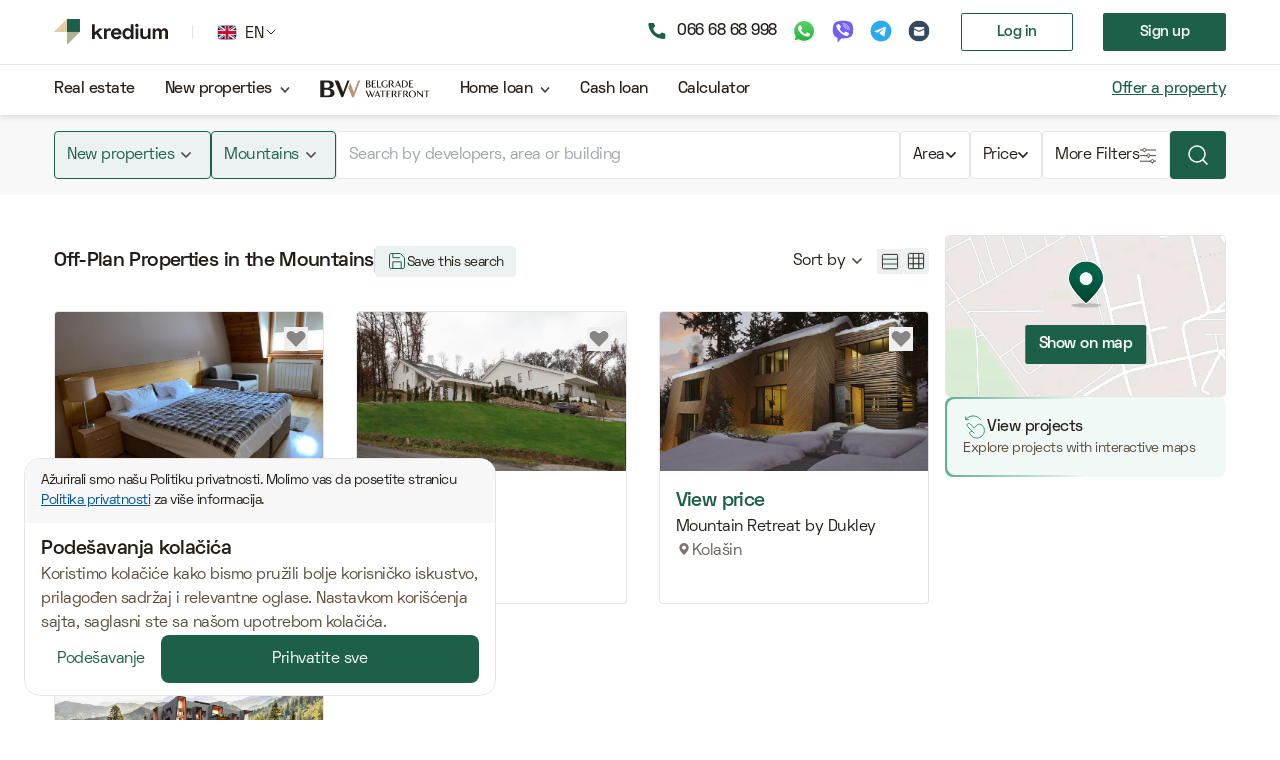

--- FILE ---
content_type: text/html; charset=utf-8
request_url: https://www.kredium.rs/en/novogradnja/planine?view_type=buildings
body_size: 54390
content:
<!DOCTYPE html>
<html lang="en">

<head>
    <!-- Define Charset -->
<meta charset="utf-8">

<!-- Responsive -->
<meta http-equiv="X-UA-Compatible" content="IE=edge">
<meta name="viewport" content="initial-scale=1, maximum-scale=5, user-scalable=yes">

<!-- Basic -->
<title>New properties mountains | Apartments for sale in the mountains | Kredium</title>
<meta name="description" content="Apartments for sale in the mountains. New properties on the most popular mountains - Kopaonik, Zlatibor, Jahorina, Tara, Fruška Gora, Kosmaj, Divčibare." key="description"/>
<meta name="author" content="Kredium">
<meta name="csrf-token" content="qaEHHaTISpuGYDgVomBK81aMY7tNwhWHvW77AFWf">
<link rel="shortcut icon" href="https://www.kredium.rs/images/favicon/favicon.ico">

    <meta name="robots" content="follow">

    <link rel="canonical" href="https://www.kredium.rs/en/novogradnja/planine"/>

<!-- Open Graph / Facebook -->
<meta property="og:site_name" content="Kredium"/>
<meta property="og:type" content="website"/>
<meta property="og:url" content="https://www.kredium.rs/en/novogradnja/planine">
<meta property="og:description" content="Apartments for sale in the mountains. New properties on the most popular mountains - Kopaonik, Zlatibor, Jahorina, Tara, Fruška Gora, Kosmaj, Divčibare." key="og:description"/>
<meta property="og:title" content="New properties mountains | Apartments for sale in the mountains" key="og:title"/>
<meta property="og:image" content="https://www.kredium.rs/images/kredium-og.png"/>
<meta property="og:image:url" content="https://www.kredium.rs/images/kredium-og.png"/>
<meta property="og:image:secure_url" content="https://www.kredium.rs/images/kredium-og.png"/>

<!-- Twitter -->
<meta property="twitter:card" content="summary_large_image"/>
<meta property="twitter:url" content="https://www.kredium.rs/en/novogradnja/planine"/>
<meta property="twitter:title" content="New properties mountains | Apartments for sale in the mountains"/>
<meta property="twitter:description" content="Apartments for sale in the mountains. New properties on the most popular mountains - Kopaonik, Zlatibor, Jahorina, Tara, Fruška Gora, Kosmaj, Divčibare."/>
<meta property="twitter:image" content="https://www.kredium.rs/images/kredium-og.png"/>

<link rel="icon" sizes="16x16 32x32 64x64" href="https://www.kredium.rs/images/favicon/favicon.ico">
<link rel="icon" type="image/png" sizes="196x196" href="https://www.kredium.rs/images/favicon/favicon-192.png">
<link rel="icon" type="image/png" sizes="160x160" href="https://www.kredium.rs/images/favicon/favicon-160.png">
<link rel="icon" type="image/png" sizes="96x96" href="https://www.kredium.rs/images/favicon/favicon-96.png">
<link rel="icon" type="image/png" sizes="64x64" href="https://www.kredium.rs/images/favicon/favicon-64.png">
<link rel="icon" type="image/png" sizes="32x32" href="https://www.kredium.rs/images/favicon/favicon-32.png">
<link rel="icon" type="image/png" sizes="16x16" href="https://www.kredium.rs/images/favicon/favicon-16.png">
<link rel="apple-touch-icon" href="https://www.kredium.rs/images/favicon/favicon-57.png">
<link rel="apple-touch-icon" sizes="114x114" href="https://www.kredium.rs/images/favicon/favicon-114.png">
<link rel="apple-touch-icon" sizes="72x72" href="https://www.kredium.rs/images/favicon/favicon-72.png">
<link rel="apple-touch-icon" sizes="144x144" href="https://www.kredium.rs/images/favicon/favicon-144.png">
<link rel="apple-touch-icon" sizes="60x60" href="https://www.kredium.rs/images/favicon/favicon-60.png">
<link rel="apple-touch-icon" sizes="120x120" href="https://www.kredium.rs/images/favicon/favicon-120.png">
<link rel="apple-touch-icon" sizes="76x76" href="https://www.kredium.rs/images/favicon/favicon-76.png">
<link rel="apple-touch-icon" sizes="152x152" href="https://www.kredium.rs/images/favicon/favicon-152.png">
<link rel="apple-touch-icon" sizes="180x180" href="https://www.kredium.rs/images/favicon/favicon-180.png">
<meta name="msapplication-TileColor" content="#FFFFFF">
<meta name="msapplication-TileImage" content="https://www.kredium.rs/images/favicon/favicon-144.png">
<meta name="msapplication-config" content="https://www.kredium.rs/images/favicon/browserconfig.xml">
            <link rel="alternate" hrefLang="en-RS"
              href="https://www.kredium.rs/en/novogradnja/planine?view_type=buildings"/>
            <link rel="alternate" hrefLang="ru-RS"
              href="https://www.kredium.rs/ru/novogradnja/planine?view_type=buildings"/>
        <link rel="alternate" hrefLang="sr-RS"
          href="https://www.kredium.rs/novogradnja/planine?view_type=buildings"/>
    <link rel="alternate" hrefLang="x-default"
          href="https://www.kredium.rs/novogradnja/planine?view_type=buildings"/>

        
    <!-- Style CSS -->
            <link rel="preload" as="style" href="https://www.kredium.rs/build/assets/shared-DfxpE1Hn.css" /><link rel="stylesheet" href="https://www.kredium.rs/build/assets/shared-DfxpE1Hn.css" data-navigate-track="reload" />        <link rel="preload" as="style" href="https://www.kredium.rs/build/assets/property_finder-nBSbgOHi.css" /><link rel="stylesheet" href="https://www.kredium.rs/build/assets/property_finder-nBSbgOHi.css" data-navigate-track="reload" />            <link rel="preload" as="style" href="https://www.kredium.rs/build/assets/leaflet-BjqbGO1e.css" /><link rel="stylesheet" href="https://www.kredium.rs/build/assets/leaflet-BjqbGO1e.css" data-navigate-track="reload" />
        <!-- Google Tag Manager -->
<script>(function (w, d, s, l, i) {
        w[l] = w[l] || [];
        w[l].push({
            'gtm.start':
                new Date().getTime(), event: 'gtm.js',
        });
        var f = d.getElementsByTagName(s)[0],
            j = d.createElement(s), dl = l != 'dataLayer' ? '&l=' + l : '';
        j.async = true;
        j.src =
            'https://www.googletagmanager.com/gtm.js?id=' + i + dl;
        f.parentNode.insertBefore(j, f);
    })(window, document, 'script', 'dataLayer', 'GTM-PKVZMXM');</script>
<!-- End Google Tag Manager -->
            <script type="text/javascript">
    (function (c, l, a, r, i, t, y) {
        c[a] = c[a] || function () {
            (c[a].q = c[a].q || []).push(arguments)
        };
        t = l.createElement(r);
        t.async = 1;
        t.src = "https://www.clarity.ms/tag/" + i;
        y = l.getElementsByTagName(r)[0];
        y.parentNode.insertBefore(t, y);
    })(window, document, "clarity", "script", "m0zzbckze3");

    window.clarity('consent', true);
</script>
        <script>
        document.addEventListener("alpine:init", () => {
            Alpine.data('toggleApi', (api, initial = false) => ({
                api: api,
                toggle: initial,
                loading: false,

                handle(e) {
                    this.loading = true;
                    axios.post(this.api)
                        .then(res => {
                            this.toggle = res.data['success'];
                            this.loading = false;
                        })
                        .catch(() => {
                            this.toggle = false;
                            this.loading = false;
                        });
                },
            }));

            Alpine.data('pagination', () => ({
                currentPage: 1,
                pagesCount: 0,

                init() {
                    this.pagesCount = this.$refs.paginationWrapper.childElementCount;
                },

                renderPagination() {
                    const firstNoOfPagesToShow = 2;
                    if (this.pagesCount < 2) return "";
                    return `<ul class="reset tw-ml-0 tw-list-none tw-flex tw-items-center tw-gap-2">
                    <li class="tw-cursor-pointer tw-no-underline tw-text-dark tw-text-label tw-bg-silver tw-border tw-px-3 tw-py-2 tw-rounded"
                            x-on:click='previousPage'
                           rel="prev">
                        <svg width="14" height="18">
                            <path transform="rotate(180,12,12)" d="M9 18L15 12L9 6" stroke="#1C604A" stroke-width="2"
                                  stroke-linecap="round" stroke-linejoin="round"/>
                        </svg>
                    </li>` +
                        [...Array(Math.min(firstNoOfPagesToShow, this.pagesCount)).keys()].map((idx) => {
                            const page = idx + 1;
                            return `<li class="tw-no-underline tw-text-dark tw-text-label
                        tw-px-3 tw-py-2 tw-rounded tw-border tw-cursor-pointer"
                        x-on:click='currentPage = ` + page + `'
                        x-bind:class='currentPage === ` + page + ` ? "tw-border-primary tw-bg-primary-lighter" : "tw-bg-white"'
                        x-text='` + page + `'></li>`;
                        }).join('')
                        + (this.currentPage > firstNoOfPagesToShow ? `<li>
                        <span class="tw-cursor-not-allowed tw-bg-white tw-border tw-px-3 tw-py-2 tw-rounded tw-text-dark/60">...</span>
                    </li>
                    <li class="tw-no-underline tw-text-dark tw-text-label
                        tw-border-primary tw-bg-primary-lighter
                        tw-px-3 tw-py-2 tw-rounded tw-border tw-cursor-pointer"
                        x-text='currentPage'></li>` : '')
                        + (this.pagesCount > firstNoOfPagesToShow && this.currentPage !== this.pagesCount ? `<li>
                        <span class="tw-cursor-not-allowed tw-bg-white tw-border tw-px-3 tw-py-2 tw-rounded tw-text-dark/60">...</span>
                    </li>
                    <li class="tw-no-underline tw-text-dark tw-text-label
                        tw-bg-primary-lighter
                        tw-px-3 tw-py-2 tw-rounded tw-border tw-cursor-pointer"
                        x-on:click='currentPage = pagesCount'
                        x-bind:class='currentPage === pagesCount ? "tw-border-primary tw-bg-primary-lighter" : "tw-bg-white"'
                        x-text='pagesCount'></li>` : '')
                        + `<li class="tw-cursor-pointer tw-no-underline tw-text-dark tw-text-label tw-bg-silver tw-border tw-px-3 tw-py-2 tw-rounded"
                            x-on:click='nextPage'
                           rel="prev">
                        <svg width="14" height="18">
                            <path d="M9 18L15 12L9 6" stroke="#1C604A" stroke-width="2" stroke-linecap="round"
                      stroke-linejoin="round"/>
                        </svg>
                    </li>
                </ul>`;
                },

                shouldShowPage(i) {
                    return this.currentPage === i;
                },

                hasNextPage() {
                    return this.currentPage + 1 <= this.pagesCount;
                },

                nextPage() {
                    if (this.hasNextPage()) {
                        this.currentPage++;
                    }
                },

                hasPreviousPage() {
                    return this.currentPage >= 2;
                },

                previousPage() {
                    if (this.hasPreviousPage()) {
                        this.currentPage--;
                    }
                },
            }));

            Alpine.data('slider', (elCount, start = 0) => ({
                idx: start,
                elCount: elCount,

                isActive(i) {
                    return i === this.idx;
                },

                next() {
                    this.idx++;
                    if (this.idx === this.elCount) {
                        this.idx = 0;
                    }
                },

                previous() {
                    this.idx--;
                    if (this.idx === -1) {
                        this.idx = this.elCount - 1;
                    }
                },
            }));

            Alpine.data('tabs', (initialTab) => ({
                tab: initialTab,

                switchTab(t) {
                    this.tab = t;
                },

                is(t) {
                    return this.tab === t;
                },
            }));

            Alpine.data('openClose', (initialOpenState = false) => ({
                open: initialOpenState,
                overflowDisabled: false,

                isOpened() {
                    return this.open
                },

                set(status) {
                    this.open = status
                },

                toggle(event, disableBodyOverflow = false) {
                    if (disableBodyOverflow) {
                        if (this.overflowDisabled) {
                            this.overflowDisabled = false;
                            document.body.classList.remove('tw-overflow-y-hidden');
                        } else {
                            this.overflowDisabled = true;
                            document.body.classList.add('tw-overflow-y-hidden');
                        }
                    }
                    this.open = !this.open;
                },
            }));
        });
    </script>

            <style>
            /* Preload the header height as we already know it. JS will takeover later. */
            /* This is platform specific setting */
            :root {
                --site-header-height: 115px;
            }

            @media (max-width: 992px) {
                :root {
                    --site-header-height: 60px;
                }
            }
        </style>
    </head>

<body id="app">
<!-- Google Tag Manager (noscript) -->
<noscript>
    <iframe src="https://www.googletagmanager.com/ns.html?id=GTM-PKVZMXM"
            height="0" width="0" style="display:none;visibility:hidden"></iframe>
</noscript>
<!-- End Google Tag Manager (noscript) -->

    <header class="navbar--header" x-data="openClose">
    <div class="navbar--mobile-body-overlay" x-show="isOpened" @click="toggle($event, true)"></div>
    <nav class="navbar--nav">
        <div id="cookies-notice"
             class="print:tw-hidden tw-z-[999999] ">
            <div class="container tw-p-0 tw-z-[999999]
                tw-bg-white tw-h-fit tw-m-auto tw-w-full tw-overflow-hidden
                tw-border-[#E5E5E5] tw-border-b-[1px] tw-border-t-[0px] tw-border-l-[0px] tw-border-r-[0px]
                lg:tw-w-[472px] lg:tw-border-t-[1px] lg:tw-border-l-[1px] lg:tw-border-r-[1px]                     tw-bottom-0 tw-left-0
                    tw-fixed lg:tw-left-6 lg:tw-bottom-6 lg:tw-rounded-2xl
                        ">
                                    <div class="tw-bg-silver-light-2">
                        <p class="tw-px-4 tw-py-3 tw-text-sm tw-text-[#241C15] [&>a]:tw-text-[#0053a4] [&>a]:tw-underline">
                            Ažurirali smo našu Politiku privatnosti. Molimo vas da posetite stranicu <a target="_blank" href="https://www.kredium.rs/en/politika-privatnosti">Politika privatnosti</a> za više informacija.
                        </p>
                    </div>
                                <div class="tw-px-4 tw-py-3 tw-flex tw-flex-col tw-gap-4 lg:tw-gap-6">
                    <div class="tw-flex tw-gap-[2px] lg:tw-gap-1 tw-flex-col">
                                                    <p class="tw-text-base lg:tw-text-xl tw-font-semibold tw-text-[#241C15]">Podešavanja kolačića</p>
                                                                            <p class="tw-text-sm lg:tw-text-base tw-text-[#5C4C37] [&>a]:tw-text-[#1E90FF] [&>a]:tw-underline">
                                Koristimo kolačiće kako bismo pružili bolje korisničko iskustvo, prilagođen sadržaj i relevantne oglase. Nastavkom korišćenja sajta, saglasni ste sa našom upotrebom kolačića.
                            </p>
                                            </div>
                    <div class="tw-flex tw-gap-4 lg:tw-gap-6 tw-flex-row">
                        <button x-data="{
                            openSettingsModal() {
                                document.getElementById('cookies-modal').classList.add('show-modal');
                            }
                        }"
                                @click="openSettingsModal()"
                                class="tw-whitespace-nowrap tw-transition-all tw-px-4 tw-py-2 lg:tw-py-3 tw-text-primary
                            tw-rounded-lg tw-bg-white hover:tw-bg-[#F0F9F5] active:tw-bg-[#D9F2E4]">
                            <span class="tw-mt-[1px] tw-text-[#1c604a]">Podešavanje</span>
                        </button>
                        <button x-data="{
                            saveCookies() {
                                let settings = {  basic_cookies: true, clarity_cookies: true, privacy_policy: '2025-12-29' };
                                document.cookie = `user_cookies=${JSON.stringify(settings)}; path=/; max-age=${ 2592000 }`;
                                if(window.clarity) {
                                    window.clarity('consent', true);
                                }
                                document.getElementById('cookies-notice').classList.add('tw-hidden');
                            }
                        }"
                                @click="saveCookies()"
                                class="tw-flex-1 tw-whitespace-nowrap tw-transition-all tw-px-4 tw-py-2 lg:tw-py-3 tw-text-white
                            tw-rounded-lg tw-bg-[#1c604a] hover:tw-bg-[#55B28C] active:tw-bg-[#23785B]">
                            <span class="tw-mt-[1px]">Prihvatite sve</span>
                        </button>
                    </div>
                </div>
            </div>
        </div>
                    <div class="modal" id="cookies-modal">
    <div class="tw-bg-white tw-border-[1px] tw-border-[#E5E5E5] tw-rounded-2xl tw-p-4 lg:tw-p-6 tw-max-w-[772px] tw-m-auto">
        <div class="tw-flex tw-flex-col tw-gap-6 lg:tw-gap-8"
             x-data="{ status_basic_cookies: true, status_clarity_cookies: true,  }"
        >
            <div class="tw-flex tw-gap-1 lg:tw-gap-2 tw-flex-col">
                                    <p class="tw-m-0 tw-text-[#241C15] tw-text-xl lg:tw-text-2xl tw-tracking-[-0.5px]">
                        Podešavanje kolačića
                    </p>
                                                    <p class="tw-text-[#5C4C37] tw-text-base tw-tracking-[-0.5px] [&>a]:tw-text-[#1E90FF] [&>a]:tw-underline">
                        Koristimo kolačiće kako bismo poboljšali tvoje iskustvo pretraživanja, prikazali sadržaj po tvojoj meri i analizirali naš saobraćaj. Klikom na „Sačuvajte” pristaješ na našu upotrebu kolačića. Za više informacija kliknite <a target="_blank" aria-label="Vidi Kredium politiku kolačića" href="https://www.kredium.rs/en/kolacici">ovde</a>.
                    </p>
                            </div>
            <div>
                                    <div class="tw-flex tw-gap-1 lg:tw-gap-2 tw-flex-col tw-py-4 tw-border-b-[1px] tw-border-b-[E5E5E5]
                                 tw-border-t-[1px] tw-border-t-[E5E5E5] ">
                        <div class="tw-flex tw-justify-between">
                                                            <p class="tw-m-0 tw-text-[#241C15] tw-text-base tw-tracking-[-0.5px]">
                                    Neophodno
                                </p>
                                                        <div class="tw-flex tw-items-center tw-space-x-4">
                                <div
                                                                                    class="tw-border-[4px] tw-rounded-full tw-border-white"
                                                                        >
                                    <div
                                                                                            x-bind:class="status_basic_cookies ? 'tw-bg-[#EBEBEB] tw-border-[#D6D6D6]' : 'tw-bg-[#EBEBEB] tw-border-[#D6D6D6]'"
                                            class="tw-border-[1px] tw-relative tw-w-9 tw-h-5 tw-rounded-full"
                                                                                >
                                        <div
                                                                                                    x-bind:class="status_basic_cookies ? 'tw-translate-x-[16px] tw-border-[#ADADAD]' : 'tw-translate-x-0 tw-border-[#D6D6D6]'"
                                                class="tw-flex tw-bg-[#CCCCCC] tw-border-[1px] tw-absolute  tw-rounded-full tw-w-[18px] tw-h-[18px]"
                                                                                        >
                                            <svg
                                                                                                            x-bind:class="status_basic_cookies ? 'tw-stroke-white' : 'tw-stroke-[#CCCCCC]'"
                                                                                                        class="tw-transition-all tw-duration-[200ms] tw-mt-[3px] tw-ml-[1px]"
                                                    width="14" height="11" viewBox="0 0 14 11" fill="none"
                                                    xmlns="http://www.w3.org/2000/svg"
                                            >
                                                <path d="M12 2L5.125 9L2 5.81818" stroke-width="1.5"
                                                      stroke-linecap="square"/>
                                            </svg>
                                        </div>
                                    </div>
                                </div>
                            </div>
                        </div>
                        <p class="tw-text-[#5C4C37] tw-text-[14px] tw-leading-5 tw-tracking-[-0.5px]">
                            Alati za praćenje koriste se za aktivnosti koje su strogo neophodne za funkcionisanje ili pružanje usluge koju ste zatražili od nas i stoga nije potrebna vaša saglasnost.
                        </p>
                    </div>
                                    <div class="tw-flex tw-gap-1 lg:tw-gap-2 tw-flex-col tw-py-4 tw-border-b-[1px] tw-border-b-[E5E5E5]
                                ">
                        <div class="tw-flex tw-justify-between">
                                                            <p class="tw-m-0 tw-text-[#241C15] tw-text-base tw-tracking-[-0.5px]">
                                    Praćenje i analiza
                                </p>
                                                        <div class="tw-flex tw-items-center tw-space-x-4">
                                <div
                                                                                    class="tw-transition-all tw-duration-[200ms] tw-border-[4px] tw-rounded-full tw-border-white hover:tw-border-[#F0F0F0]"
                                                                        >
                                    <div
                                                                                            x-on:click="status_clarity_cookies = !status_clarity_cookies"
                                            x-bind:class="status_clarity_cookies ? 'tw-bg-primary tw-border-primary' : 'tw-bg-[#EBEBEB] tw-border-[#123328]'"
                                            class="tw-border-[1px] tw-relative tw-w-9 tw-h-5 tw-rounded-full tw-cursor-pointer tw-transition-colors tw-duration-[200ms]"
                                                                                >
                                        <div
                                                                                                    x-bind:class="status_clarity_cookies ? 'tw-translate-x-[16px] tw-bg-white' : 'tw-translate-x-0 tw-bg-white tw-border-[#D6D6D6]'"
                                                class="tw-flex tw-border-[1px] tw-absolute  tw-rounded-full tw-w-[18px] tw-h-[18px] tw-transition-transform tw-duration-[200ms]"
                                                                                        >
                                            <svg
                                                                                                            x-bind:class="status_clarity_cookies ? 'tw-stroke-primary' : 'tw-stroke-white'"
                                                                                                        class="tw-transition-all tw-duration-[200ms] tw-mt-[3px] tw-ml-[1px]"
                                                    width="14" height="11" viewBox="0 0 14 11" fill="none"
                                                    xmlns="http://www.w3.org/2000/svg"
                                            >
                                                <path d="M12 2L5.125 9L2 5.81818" stroke-width="1.5"
                                                      stroke-linecap="square"/>
                                            </svg>
                                        </div>
                                    </div>
                                </div>
                            </div>
                        </div>
                        <p class="tw-text-[#5C4C37] tw-text-[14px] tw-leading-5 tw-tracking-[-0.5px]">
                            Alati za praćenje pomažu nam da merimo saobraćaj i analiziramo vaše ponašanje kako bismo poboljšali naše usluge.
                        </p>
                    </div>
                            </div>
            <div class="tw-flex tw-justify-between"
                 x-data="{
                    closeModal() {
                        document.getElementById('cookies-modal').classList.remove('show-modal');
                    },

                    saveCookies() {
                        let settings = {  basic_cookies: status_basic_cookies, clarity_cookies: status_clarity_cookies, privacy_policy: '2025-12-29'};
                        document.cookie = `user_cookies=${JSON.stringify(settings)}; path=/; max-age=${ 2592000 }`;
                        if(window.clarity) {
                            window.clarity('consent', status_clarity_cookies);
                        }
                        document.getElementById('cookies-notice').classList.add('tw-hidden');
                        this.closeModal();
                    },
                }"
            >
                <button @click="closeModal()" class="tw-flex tw-gap-1 tw-whitespace-nowrap tw-transition-all tw-px-4 tw-py-3 tw-text-primary
                            tw-rounded-lg tw-bg-white hover:tw-bg-[#F0F9F5] active:tw-bg-[#D9F2E4]">
                    <svg width="24" height="24" viewBox="0 0 24 24" fill="none" xmlns="http://www.w3.org/2000/svg">
                        <path d="M19 12H6" stroke="#339671" stroke-width="1.5" stroke-linecap="square"/>
                        <path d="M12 19L5 12L12 5" stroke="#339671" stroke-width="1.5" stroke-linecap="square"/>
                    </svg>

                    <span class="tw-mt-[1px] tw-text-[#339671]">Nazad</span>
                </button>
                <button @click="saveCookies()"
                        class="close-modal-btn tw-flex tw-whitespace-nowrap tw-transition-all tw-px-4 tw-py-3 tw-text-white
                            tw-rounded-lg tw-bg-[#339671] hover:tw-bg-[#55B28C] active:tw-bg-[#23785B]">
                    <span class="tw-mt-[1px]">Sačuvajte</span>
                </button>
            </div>
        </div>
    </div>
</div>
                    
        <div class="navbar--wrapper container">
            <div class="navbar--logos__wrapper max-lg:tw-w-full">
                <a href="https://www.kredium.rs/en" class="navbar--logos__logo">
                    <img alt="Kredium" width="114px" height="26px" src="https://www.kredium.rs/images/kredium.svg" loading="lazy"/>
                </a>

                                <div class="navbar--desktop-platform-switch max-lg:tw-flex">
                    <div class="navbar--divider max-lg:tw-hidden"></div>

                    
                    <div x-data="{dropdownOpen: false}"
                         x-on:click.outside="dropdownOpen = false"
                         x-bind:class="dropdownOpen ? 'open':''"
                         class="tw-relative dropdown dropdown--sharp dropdown--compact">

                        
                        <div x-on:click="dropdownOpen = !dropdownOpen;"
                             x-bind:class="dropdownOpen ? '!tw-border-[#7C7773]' : ''"
                             class="tw-relative tw-flex tw-gap-2 tw-items-center hover:tw-bg-silver tw-px-2 tw-py-1.5 tw-rounded tw-cursor-pointer">
                            <div class="tw-flex tw-h-5">
                                <img class="tw-m-auto tw-w-5 tw-h-[15px]"
                                     alt="en"
                                     src="https://www.kredium.rs/images/locale_flags/en.svg"
                                     loading="lazy"/>
                                <span class="tw-ml-2">EN</span>
                            </div>

                            <span class="tw-flex max-lg:tw-hidden">
                                <svg x-show="!dropdownOpen" width="16" height="16" viewBox="0 0 16 16" fill="none"
                                     xmlns="http://www.w3.org/2000/svg">
                                    <path d="M4 6L8 10L12 6" stroke="#241C15" stroke-linecap="square"/>
                                </svg>

                                <svg x-show="dropdownOpen" style="display: none;" width="16" height="16"
                                     viewBox="0 0 16 16" fill="none"
                                     xmlns="http://www.w3.org/2000/svg">
                                    <path d="M4 10L8 6L12 10" stroke="#241C15" stroke-linecap="square"/>
                                </svg>
                            </span>
                        </div>

                        
                                                <div x-bind:class="dropdownOpen ? 'open' : ''"
                             class="content tw-z-[501] !tw-min-w-max max-lg:!tw-right-0 max-lg:!tw-left-[unset] !tw-p-3
                                    lg:!tw-min-w-[178px] !tw-top-9 tw-shadow-dropdown !tw-border-0 !tw-gap-0 !tw-rounded-lg">

                            <form method="GET" action="https://www.kredium.rs/en/novogradnja/planine">
                                                                                                            <input type="hidden" name="type" value="novogradnja"/>
                                                                                                                                                <input type="hidden" name="location_type" value="planine"/>
                                                                                                                                                <input type="hidden" name="sort" value="priority"/>
                                                                    
                                                                                                            <a href="https://www.kredium.rs/novogradnja/planine?view_type=buildings"
                                           class="tw-px-2 tw-py-1.5 tw-flex tw-gap-2">
                                            <img alt="sr"
                                                 src="https://www.kredium.rs/images/locale_flags/sr.svg"
                                                 loading="lazy"/>
                                            <span class="tw-text-sm">SR - Serbian</span>
                                        </a>
                                                                                                                                                                                                                    <a href="https://www.kredium.rs/ru/novogradnja/planine?view_type=buildings"
                                           class="tw-px-2 tw-py-1.5 tw-flex tw-gap-2">
                                            <img alt="ru"
                                                 src="https://www.kredium.rs/images/locale_flags/ru.svg"
                                                 loading="lazy"/>
                                            <span class="tw-text-sm">RU - Russian</span>
                                        </a>
                                                                                                </form>
                        </div>
                                            </div>

                    <div class="navbar--divider max-lg:tw-mx-4 max-lg:tw-h-5 lg:tw-hidden"></div>
                </div>
                            </div>
            <ul class="reset navbar--elements__list">
                <li class="navbar--elements__item">
                    <a href="tel:+381666868998"
                       class="navbar--elements__link hover:tw-no-underline tw-flex tw-items-center">
                        <img alt="Phone" loading="lazy" class="tw-mr-2 tw-h-4"
                             src="https://www.kredium.rs/images/call-phone.svg"/>
                        <span>066 68 68 998</span>
                    </a>
                </li>

                <li class="navbar--elements__item navbar--contact-icon">
                    <a href="https://wa.me/381666868998?text=Hello%2C%20I%20am%20interested%20in%20your%20property%20on%20Kredium.%20Link%3A%20https%3A%2F%2Fwww.kredium.rs%2Fen%2Fnovogradnja%2Fplanine%3Fview_type%3Dbuildings.%20%0A%20ref_id%3Dncm22"
                       class="navbar--elements__link hover:tw-scale-[1.1] tw-transition"
                       aria-label="WhatsApp">
                        <img src="https://www.kredium.rs/images/wa24.svg" class="tw-w-6 tw-h-6" alt="WhatsApp" loading="lazy">
                    </a>
                </li>

                <li class="navbar--elements__item navbar--contact-icon">
                    <a href="viber://chat?service=29246"
                       class="navbar--elements__link hover:tw-scale-[1.1] tw-transition"
                       aria-label="Viber">
                        <img src="https://www.kredium.rs/images/viber24.svg" class="tw-w-6 tw-h-6" alt="Viber" loading="lazy">
                    </a>
                </li>

                <li class="navbar--elements__item navbar--contact-icon">
                    <a href="https://t.me/belgrade4rent"
                       class="navbar--elements__link hover:tw-scale-[1.1] tw-transition"
                       aria-label="Telegram">
                        <svg width="22" height="22" viewBox="0 0 22 22" fill="none" xmlns="http://www.w3.org/2000/svg">
                            <path d="M11.0002 21.4347C16.7632 21.4347 21.435 16.7629 21.435 11C21.435 5.237 16.7632 0.565186 11.0002 0.565186C5.23724 0.565186 0.56543 5.237 0.56543 11C0.56543 16.7629 5.23724 21.4347 11.0002 21.4347Z"
                                  fill="url(#paint0_linear_757_15086)"/>
                            <path fill-rule="evenodd" clip-rule="evenodd"
                                  d="M5.28879 10.8896C8.33074 9.56425 10.3592 8.69051 11.3741 8.26836C14.272 7.06304 14.8741 6.85367 15.2666 6.84675C15.3529 6.84523 15.5459 6.86663 15.6709 6.96807C15.7765 7.05373 15.8056 7.16944 15.8195 7.25066C15.8334 7.33187 15.8507 7.51688 15.8369 7.66144C15.6799 9.31143 15.0004 13.3155 14.6547 15.1635C14.5084 15.9455 14.2204 16.2077 13.9416 16.2333C13.3356 16.2891 12.8755 15.8329 12.2885 15.4481C11.3702 14.8461 10.8513 14.4714 9.95985 13.8839C8.92961 13.205 9.59748 12.8318 10.1846 12.222C10.3383 12.0624 13.0082 9.63395 13.0598 9.41364C13.0663 9.38609 13.0723 9.28339 13.0113 9.22916C12.9503 9.17493 12.8602 9.19347 12.7952 9.20822C12.7031 9.22913 11.236 10.1989 8.39379 12.1174C7.97735 12.4034 7.60014 12.5427 7.26218 12.5354C6.8896 12.5274 6.17292 12.3248 5.64014 12.1516C4.98666 11.9391 4.46729 11.8268 4.51251 11.4661C4.53607 11.2782 4.79483 11.086 5.28879 10.8896Z"
                                  fill="white"/>
                            <defs>
                                <linearGradient id="paint0_linear_757_15086" x1="11.0002" y1="0.565186" x2="11.0002"
                                                y2="21.28" gradientUnits="userSpaceOnUse">
                                    <stop stop-color="#2AABEE" offset="1"/>
                                    <stop offset="1" stop-color="#229ED9"/>
                                </linearGradient>
                            </defs>
                        </svg>
                    </a>
                </li>

                <li class="navbar--elements__item navbar--contact-icon">
                    <a href="mailto:info@kredium.rs"
                       class="navbar--elements__link hover:tw-scale-[1.1] tw-transition"
                       aria-label="Email">
                        <img src="https://www.kredium.rs/images/email24.svg" class="tw-w-6 tw-h-6" alt="Email" loading="lazy">
                    </a>
                </li>
                                                            <li class="navbar--elements__item">
    <a class="navbar--auth-buttons__button navbar--auth-buttons__button_secondary"
       href="https://www.kredium.rs/en/login?referrer=new_construction_modal&amp;redirectTo=https%3A%2F%2Fwww.kredium.rs%2Fen%2Fnovogradnja%2Fplanine%3Fview_type%3Dbuildings">
        Log in</a>
</li>
<li class="navbar--elements__item tw-ml-4">
    <a class="navbar--auth-buttons__button"
        data-confirm="auth" href="#"
       >
        Sign up</a>
</li>
                                                                        </ul>

            
            <div class="navbar--hamburger"
                 :class="{'active':isOpened()}"
                 @click="toggle($event, true)">
                <span class="navbar--hamburger__bar"></span>
                <span class="navbar--hamburger__bar"></span>
                <span class="navbar--hamburger__bar"></span>
            </div>
        </div>

        
        <div class="navbar--wrapper__separator"></div>

        
        <div class="navbar--wrapper container navbar--wrapper__secondary">
            <ul class="reset navbar--elements__list">
                <li class="navbar--elements__item">
                    <a href="https://www.kredium.rs/en/nekretnine"
                       class="navbar--elements__link hover:tw-no-underline tw-relative after:tw-transition after:tw-w-full after:tw-content-[''] after:tw-absolute after:tw-bg-primary-dark after:tw-bottom-[2px] after:tw-h-[1px] after:tw-opacity-0 after:hover:tw-opacity-30 ">
                        Real estate
                    </a>
                </li>
                <li class="navbar--elements__item" x-data="openClose">
                    <div
                            class="navbar--drop-block__trigger"
                            @click="toggle"
                    >
                        <a
                                href="#"
                                class="navbar--elements__link hover:tw-no-underline">
                            New properties</a>
                        <svg width="10" height="5.5" viewBox="0 0 24 15">
                            <path fill-rule="evenodd"
                                  d="M12.9326874,19.6021548 L23.6136496,8.60203895 C24.1287835,8.07151258 24.1287835,7.21139537 23.6136496,6.6809256 L22.3678863,5.39793818 C21.8536318,4.86831744 21.0201735,4.86729861 20.5047099,5.39567412 L11.9999725,14.1134455 L3.4952901,5.39561752 C2.97982649,4.86724201 2.14636816,4.86826084 1.63211366,5.39788158 L0.386350391,6.680869 C-0.128783464,7.21139537 -0.128783464,8.07151258 0.386350391,8.60198235 L11.0673126,19.6020982 C11.5823915,20.1326245 12.4175536,20.1326245 12.9326874,19.6021548 Z"
                                  transform="translate(0 -5)" fill="#241C15" fill-opacity="0.8"/>
                        </svg>
                    </div>

                    <div class="navbar--drop-block"
                         x-bind:class="{'navbar--drop-block__visible-mobile':isOpened()}">
                        <div class="navbar--container-block">
                            <div class="navbar--drop-block__wrapper">
                                <div class="navbar--drop-block__list-wrapper">
                                    <ul class="reset navbar--drop-block__list-list">
                                        <li>
                                            <a href="https://www.kredium.rs/en/novogradnja/beograd">
                                                Belgrade
                                            </a>
                                        </li>
                                        <li>
                                            <a href="https://www.kredium.rs/en/novogradnja/planine">
                                                Mountains
                                            </a>
                                        </li>
                                        <li>
                                            <a href="https://www.kredium.rs/en/novogradnja/primorje">
                                                Seaside
                                            </a>
                                        </li>
                                        <li>
                                            <a href="https://www.kredium.rs/en/beograd-na-vodi-belgrade-waterfront">
                                                Belgrade Waterfront
                                            </a>
                                        </li>
                                        <li>
                                            <a href="https://www.kredium.rs/en/novogradnja/ostali-gradovi">
                                                Other cities
                                            </a>
                                        </li>
                                    </ul>
                                </div>
                            </div>
                        </div>
                        <div>
                            <img class="navbar--drop-block__image--width"
                                 src="https://www.kredium.rs/images/kredium_rs/nav-img/2.webp" loading="lazy"
                                 alt="Slika u navigaciji nekretnina">
                        </div>
                    </div>

                </li>
                <li class="navbar--elements__item">
                    <a href="https://www.kredium.rs/en/beograd-na-vodi-belgrade-waterfront"
                       class="navbar--elements__link hover:tw-no-underline tw-relative after:tw-transition after:tw-w-full after:tw-content-[''] after:tw-absolute after:tw-bg-primary-dark after:tw-bottom-[2px] after:tw-h-[1px] after:tw-opacity-0 after:hover:tw-opacity-30 "
                       aria-label="belgrade waterfront project">
                        <img src="https://www.kredium.rs/images/kredium_rs/nav-img/belgrade_waterfront.svg"
                             loading="lazy" class="!tw-w-[110px]" height="18px" alt="Belgrade Waterfront logo">
                    </a>
                </li>
                <li class="navbar--elements__item" x-data="openClose">
                    <div
                            class="navbar--drop-block__trigger"
                            @click="toggle"
                    >
                        <a
                                href="#"
                                class="navbar--elements__link hover:tw-no-underline">
                            Home loan</a>
                        <svg width="10" height="5.5" viewBox="0 0 24 15">
                            <path fill-rule="evenodd"
                                  d="M12.9326874,19.6021548 L23.6136496,8.60203895 C24.1287835,8.07151258 24.1287835,7.21139537 23.6136496,6.6809256 L22.3678863,5.39793818 C21.8536318,4.86831744 21.0201735,4.86729861 20.5047099,5.39567412 L11.9999725,14.1134455 L3.4952901,5.39561752 C2.97982649,4.86724201 2.14636816,4.86826084 1.63211366,5.39788158 L0.386350391,6.680869 C-0.128783464,7.21139537 -0.128783464,8.07151258 0.386350391,8.60198235 L11.0673126,19.6020982 C11.5823915,20.1326245 12.4175536,20.1326245 12.9326874,19.6021548 Z"
                                  transform="translate(0 -5)" fill="#241C15" fill-opacity="0.8"/>
                        </svg>
                    </div>

                    <div class="navbar--drop-block"
                         x-bind:class="{'navbar--drop-block__visible-mobile':isOpened()}">
                        <div class="navbar--drop-block__wrapper">
                            <div class="navbar--drop-block__list-wrapper">
                                <ul class="reset navbar--drop-block__list-list">
                                    <li>
                                        <a href="https://www.kredium.rs/en/stambeni-krediti">
                                            Home loans
                                        </a>
                                    </li>
                                    <li>
                                        <a href="https://www.kredium.rs/en/stambeni-krediti-za-dijasporu">
                                            Home loans for diaspora
                                        </a>
                                    </li>
                                    <li>
                                        <a href="https://www.kredium.rs/en/kreditna-sposobnost">
                                            Loan eligibility
                                        </a>
                                    </li>
                                    <li>
                                        <a href="https://www.kredium.rs/en/refinansiranje-stambenog-kredita">
                                            Refinancing mortgage loans
                                        </a>
                                    </li>
                                    <li>
                                        <a href="https://www.kredium.rs/en/stambeni-krediti-za-mlade">
                                            Mortgage for young people
                                        </a>
                                    </li>
                                    <li>
                                        <a href="https://www.kredium.rs/en/stambeni-krediti-za-penzionere">
                                            Mortgage for pensioners
                                        </a>
                                    </li>
                                </ul>
                            </div>
                        </div>
                        <div>
                            <img class="navbar--drop-block__image"
                                 src="https://www.kredium.rs/images/kredium_rs/nav-img/1.webp" loading="lazy"
                                 alt="rs_alt_tags.webflow.navbar_image"/>
                        </div>
                    </div>
                </li>
                <li class="navbar--elements__item">
                    <a href="https://www.kredium.rs/en/kes-kredit"
                       class="navbar--elements__link hover:tw-no-underline tw-relative after:tw-transition after:tw-w-full after:tw-content-[''] after:tw-absolute after:tw-bg-primary-dark after:tw-bottom-[2px] after:tw-h-[1px] after:tw-opacity-0 after:hover:tw-opacity-30 ">
                        Cash loan
                    </a>
                </li>

                <li class="navbar--elements__item">
                    <a href="https://www.kredium.rs/en/kreditni-kalkulator"
                       class="navbar--elements__link hover:tw-no-underline">
                        Calculator
                    </a>
                </li>
            </ul>

            <ul class="reset navbar--elements__list">
                <li class="navbar--elements__item">
                    <a class="navbar--elements__link navbar--elements__link__primary navbar--elements__link__underlined"
                       href="https://www.kredium.rs/en/agencija-za-nekretnine">
                        Offer a property
                    </a>
                </li>
            </ul>
        </div>

        
        <ul class="reset navbar--elements__list navbar--elements__list--responsive" :class="{'active':isOpened()}">
                                    
            <li class="navbar--elements__item">
                <a href="https://www.kredium.rs/en/nekretnine"
                   class="navbar--elements__link">
                    Real estate
                </a>
            </li>

            <li class="navbar--elements__item" x-data="openClose">
                <div
                        class="navbar--drop-block__trigger"
                        @click="toggle"
                >
                    <a
                            href="#"
                            class="navbar--elements__link">New properties</a>
                    <svg width="10" height="5.5" viewBox="0 0 24 15">
                        <path fill-rule="evenodd"
                              d="M12.9326874,19.6021548 L23.6136496,8.60203895 C24.1287835,8.07151258 24.1287835,7.21139537 23.6136496,6.6809256 L22.3678863,5.39793818 C21.8536318,4.86831744 21.0201735,4.86729861 20.5047099,5.39567412 L11.9999725,14.1134455 L3.4952901,5.39561752 C2.97982649,4.86724201 2.14636816,4.86826084 1.63211366,5.39788158 L0.386350391,6.680869 C-0.128783464,7.21139537 -0.128783464,8.07151258 0.386350391,8.60198235 L11.0673126,19.6020982 C11.5823915,20.1326245 12.4175536,20.1326245 12.9326874,19.6021548 Z"
                              transform="translate(0 -5)" fill="#241C15" fill-opacity="0.8"/>
                    </svg>
                </div>

                <div class="navbar--drop-block"
                     x-bind:class="{'navbar--drop-block__visible-mobile':isOpened()}">
                    <div class="navbar--drop-block__list-wrapper">
                        <ul class="reset navbar--drop-block__list-list">
                            <li>
                                <a href="https://www.kredium.rs/en/novogradnja/beograd">
                                    Belgrade
                                </a>
                            </li>
                            <li>
                                <a href="https://www.kredium.rs/en/novogradnja/planine">
                                    Mountains
                                </a>
                            </li>
                            <li>
                                <a href="https://www.kredium.rs/en/novogradnja/primorje">
                                    Seaside
                                </a>
                            </li>
                            <li>
                                <a href="https://www.kredium.rs/en/beograd-na-vodi-belgrade-waterfront">
                                    Belgrade Waterfront
                                </a>
                            </li>
                            <li>
                                <a href="https://www.kredium.rs/en/novogradnja/ostali-gradovi">
                                    Other cities
                                </a>
                            </li>
                        </ul>
                    </div>
                </div>
            </li>

            <li class="navbar--elements__item">
                <a href="https://www.kredium.rs/en/beograd-na-vodi-belgrade-waterfront" class="navbar--elements__link">
                    <svg width="109" height="18" viewBox="0 0 109 18" fill="none"
                         xmlns="http://www.w3.org/2000/svg">
                        <g clip-path="url(#clip0_5609_13173)">
                            <path fill-rule="evenodd" clip-rule="evenodd"
                                  d="M37.8176 0.515625L33.5375 12.226L29.9271 2.69035L28 7.8569L31.9447 17.7138H33.4147L39.8604 0.53308L39.862 0.52708L37.8176 0.515625Z"
                                  fill="#B79675"/>
                            <path fill-rule="evenodd" clip-rule="evenodd"
                                  d="M29.2128 0.53308L29.215 0.527625L27.1701 0.515625L22.8899 12.226L19.0199 2.00417C18.6801 1.10853 17.8221 0.515625 16.8642 0.515625H14.4141L21.2977 17.7138H22.7677L29.2128 0.53308Z"
                                  fill="#241C15"/>
                            <path fill-rule="evenodd" clip-rule="evenodd"
                                  d="M6.7208 15.754H4.19753V9.80035H6.64716C9.12134 9.80035 10.4937 10.6829 10.4937 12.8385C10.4937 14.9947 9.12134 15.754 6.7208 15.754ZM4.19753 2.42635H6.47589C8.63153 2.42635 9.78298 3.18617 9.78298 5.14599C9.78298 7.17944 8.58298 7.91417 6.45134 7.91417H4.19753V2.42635ZM9.24407 8.84526V8.79617C11.5961 8.6249 13.7032 7.25308 13.7032 4.75381C13.7032 1.74072 10.8613 0.515625 7.35734 0.515625H0.277344V17.6647H7.74953C11.4488 17.6647 14.4139 16.3665 14.4139 13.0349C14.4139 10.0704 11.7428 8.96799 9.24407 8.84526Z"
                                  fill="#241C15"/>
                            <path fill-rule="evenodd" clip-rule="evenodd"
                                  d="M62.7315 11.2811V17.7098H61.6433V11.2811H59.4375V10.7422H64.9477V11.2811H62.7315Z"
                                  fill="#241C15"/>
                            <path fill-rule="evenodd" clip-rule="evenodd"
                                  d="M106.302 11.2811V17.7098H105.214V11.2811H103.008V10.7422H108.517V11.2811H106.302Z"
                                  fill="#241C15"/>
                            <path fill-rule="evenodd" clip-rule="evenodd"
                                  d="M91.4349 11.102C90.1771 11.102 89.1691 12.3506 89.1691 14.0469C89.1691 15.4646 90.0577 17.3513 91.7148 17.3513C92.972 17.3513 93.9806 16.0935 93.9806 14.4064C93.9806 12.9887 93.092 11.102 91.4349 11.102ZM91.5746 17.8406C89.528 17.8406 87.9609 16.2331 87.9609 14.2269C87.9609 12.2202 89.528 10.6133 91.5746 10.6133C93.6211 10.6133 95.198 12.2202 95.198 14.2269C95.198 16.2331 93.6211 17.8406 91.5746 17.8406Z"
                                  fill="#241C15"/>
                            <path fill-rule="evenodd" clip-rule="evenodd"
                                  d="M83.2401 6.96659H82.3619V0.997138H83.2401C84.8873 0.997138 85.945 2.23477 85.945 3.98187C85.945 5.71859 84.7968 6.96659 83.2401 6.96659ZM83.3399 0.498047H81.2852V7.46568H83.3399C85.6455 7.46568 87.1428 5.99841 87.1428 3.98187C87.1428 1.9555 85.7753 0.498047 83.3399 0.498047Z"
                                  fill="#241C15"/>
                            <path fill-rule="evenodd" clip-rule="evenodd"
                                  d="M47.4906 6.95677H46.7221V4.06205H47.4906C48.329 4.06205 49.0577 4.64077 49.0577 5.50914C49.0577 6.3775 48.3192 6.95677 47.4906 6.95677ZM46.7221 0.997138H47.2812C48.0197 0.997138 48.6088 1.43623 48.6088 2.27514C48.6088 2.98368 48.0295 3.55259 47.3204 3.55259H46.7221V0.997138ZM48.2892 3.72277C49.1974 3.49259 49.7564 2.88387 49.7564 2.15514C49.7564 1.23714 48.9781 0.498047 47.7601 0.498047H45.6328L45.6339 7.46568H47.8299C49.1974 7.46568 50.2457 6.66714 50.2457 5.54896C50.2457 4.54096 49.5268 3.80241 48.2892 3.72277Z"
                                  fill="#241C15"/>
                            <path fill-rule="evenodd" clip-rule="evenodd"
                                  d="M57.5339 6.92459V6.91696H57.5251V0.498047H56.4375V7.46568H60.7499V6.92459H57.5339Z"
                                  fill="#241C15"/>
                            <path fill-rule="evenodd" clip-rule="evenodd"
                                  d="M52.4045 6.92677V4.13187H54.5705V3.58641H52.4094V3.58314H52.4045V1.04732H52.4094V1.04459H55.1792V0.498047H51.3359V7.46568H55.459V6.92459L52.4045 6.92677Z"
                                  fill="#241C15"/>
                            <path fill-rule="evenodd" clip-rule="evenodd"
                                  d="M67.0568 17.1709V14.376H69.2234V13.8306H67.0623V13.8273H67.0568V11.2915H67.0623V11.2887H69.8321V10.7422H65.9883V17.7098H70.1119V17.1687L67.0568 17.1709Z"
                                  fill="#241C15"/>
                            <path fill-rule="evenodd" clip-rule="evenodd"
                                  d="M71.4077 4.12205C72.2657 3.90223 72.905 3.1735 72.905 2.35477C72.905 1.34677 71.9466 0.498047 70.709 0.498047H68.2539V7.46568H69.3535L69.3508 0.997138H70.3697C71.0979 0.997138 71.687 1.64623 71.687 2.41477C71.687 3.19368 71.0379 3.85259 70.2994 3.85259H69.9301L72.0164 6.82696C72.2957 7.22623 72.6552 7.46568 73.1445 7.46568H73.7434L71.4077 4.12205Z"
                                  fill="#241C15"/>
                            <path fill-rule="evenodd" clip-rule="evenodd"
                                  d="M85.6226 14.3662C86.4811 14.1464 87.1198 13.4176 87.1198 12.5989C87.1198 11.5909 86.1615 10.7422 84.9238 10.7422H82.4688V17.7098H83.5684L83.5657 11.2413H84.5846C85.3133 11.2413 85.9024 11.8904 85.9024 12.6589C85.9024 13.4373 85.2533 14.0967 84.5147 14.0967H84.1449L86.2313 17.0711C86.5111 17.4704 86.87 17.7098 87.3598 17.7098H87.9582L85.6226 14.3662Z"
                                  fill="#241C15"/>
                            <path fill-rule="evenodd" clip-rule="evenodd"
                                  d="M74.2984 14.3662C75.1564 14.1464 75.7956 13.4176 75.7956 12.5989C75.7956 11.5909 74.8373 10.7422 73.5996 10.7422H71.1445V17.7098H72.2442L72.2414 11.2413H73.2604C73.9891 11.2413 74.5776 11.8904 74.5776 12.6589C74.5776 13.4373 73.9285 14.0967 73.19 14.0967H72.8207L74.9071 17.0711C75.1864 17.4704 75.5458 17.7098 76.0351 17.7098H76.634L74.2984 14.3662Z"
                                  fill="#241C15"/>
                            <path fill-rule="evenodd" clip-rule="evenodd"
                                  d="M89.3615 6.92677V4.13187H91.5281V3.58641H89.367V3.58314H89.3615V1.04732H89.367V1.04459H92.1368V0.498047H88.293V7.46568H92.4166V6.92459L89.3615 6.92677Z"
                                  fill="#241C15"/>
                            <path fill-rule="evenodd" clip-rule="evenodd"
                                  d="M78.6623 17.7098V14.376H80.8283V13.8306H78.6672V13.8267H78.6623V11.2909H78.6672V11.2887H81.437V10.7422H77.5938V17.7098H78.6623Z"
                                  fill="#241C15"/>
                            <path fill-rule="evenodd" clip-rule="evenodd"
                                  d="M65.8205 6.9075C65.5816 7.01769 65.1922 7.0875 64.8229 7.0875C63.2449 7.0875 61.9473 5.70969 61.9473 3.98278C61.9473 2.25587 63.1855 0.868232 64.7831 0.868232C65.3422 0.868232 66.1255 1.1066 66.5896 1.59532V0.718232C65.9607 0.498959 65.3318 0.369141 64.6031 0.369141C62.5167 0.369141 60.75 1.8266 60.75 3.98278C60.75 6.11932 62.5167 7.59641 64.5927 7.59641C65.5511 7.59641 66.4096 7.35696 66.9087 7.09732L66.912 4.58169H65.8205V6.9075Z"
                                  fill="#241C15"/>
                            <path fill-rule="evenodd" clip-rule="evenodd"
                                  d="M75.977 4.97077L77.0854 2.3155L78.1834 4.97077H75.977ZM77.2517 0.498047L74.3516 7.46623H74.9352L75.7676 5.47041H75.7692H78.3934L79.0114 6.96714C79.1417 7.27641 79.451 7.46623 79.7608 7.46623H80.399L77.5168 0.498047H77.2517Z"
                                  fill="#241C15"/>
                            <path fill-rule="evenodd" clip-rule="evenodd"
                                  d="M55.583 15.2095L56.6909 12.5542L57.7894 15.2095H55.583ZM56.8556 10.7422L53.957 17.7049H54.5412L55.373 15.7086H55.3752H57.9988L58.6174 17.2058C58.7478 17.5151 59.0565 17.7049 59.3668 17.7049H60.005L57.125 10.7422H56.8556Z"
                                  fill="#241C15"/>
                            <path fill-rule="evenodd" clip-rule="evenodd"
                                  d="M54.1561 10.7422L54.0508 10.9942C54.0492 11.0002 54.0487 11.0056 54.0459 11.0116L52.0097 15.8929L50.0832 11.2309C49.9534 10.9216 49.6441 10.7422 49.3245 10.7422H48.6956L49.6239 12.9884L48.4163 15.8929L46.4892 11.2309C46.3594 10.9216 46.0501 10.7422 45.7305 10.7422H45.1016L47.9827 17.7049H48.2516L49.9234 13.6969L51.5767 17.7049H51.845L54.6148 11.0416C54.6187 11.0329 54.6219 11.0264 54.6257 11.0182L54.7397 10.7422H54.1561Z"
                                  fill="#241C15"/>
                            <path fill-rule="evenodd" clip-rule="evenodd"
                                  d="M101.985 17.7049V10.7422H101.436V15.7533L96.9939 10.7422H96.125V17.7098H96.6743V12L101.741 17.7049H101.985Z"
                                  fill="#241C15"/>
                        </g>
                        <defs>
                            <clipPath id="clip0_5609_13173">
                                <rect width="108.545" height="18" fill="white"/>
                            </clipPath>
                        </defs>
                    </svg>
                </a>
            </li>

            <li class="navbar--elements__item" x-data="openClose">
                <div
                        class="navbar--drop-block__trigger"
                        @click="toggle"
                >
                    <a
                            href="#"
                            class="navbar--elements__link">Home loan</a>
                    <svg width="10" height="5.5" viewBox="0 0 24 15">
                        <path fill-rule="evenodd"
                              d="M12.9326874,19.6021548 L23.6136496,8.60203895 C24.1287835,8.07151258 24.1287835,7.21139537 23.6136496,6.6809256 L22.3678863,5.39793818 C21.8536318,4.86831744 21.0201735,4.86729861 20.5047099,5.39567412 L11.9999725,14.1134455 L3.4952901,5.39561752 C2.97982649,4.86724201 2.14636816,4.86826084 1.63211366,5.39788158 L0.386350391,6.680869 C-0.128783464,7.21139537 -0.128783464,8.07151258 0.386350391,8.60198235 L11.0673126,19.6020982 C11.5823915,20.1326245 12.4175536,20.1326245 12.9326874,19.6021548 Z"
                              transform="translate(0 -5)" fill="#241C15" fill-opacity="0.8"/>
                    </svg>
                </div>

                <div class="navbar--drop-block"
                     x-bind:class="{'navbar--drop-block__visible-mobile':isOpened()}">
                    <div class="navbar--drop-block__list-wrapper">
                        <ul class="reset navbar--drop-block__list-list">
                            <li>
                                <a href="https://www.kredium.rs/en/stambeni-krediti">
                                    Home loans
                                </a>
                            </li>
                            <li>
                                <a href="https://www.kredium.rs/en/stambeni-krediti-za-dijasporu">
                                    Home loans for diaspora
                                </a>
                            </li>
                            <li>
                                <a href="https://www.kredium.rs/en/kreditna-sposobnost">
                                    Loan eligibility
                                </a>
                            </li>
                            <li>
                                <a href="https://www.kredium.rs/en/refinansiranje-stambenog-kredita">
                                    Refinancing mortgage loans
                                </a>
                            </li>
                            <li>
                                <a href="https://www.kredium.rs/en/stambeni-krediti-za-mlade">
                                    Mortgage for young people
                                </a>
                            </li>
                            <li>
                                <a href="https://www.kredium.rs/en/stambeni-krediti-za-penzionere">
                                    Mortgage for pensioners
                                </a>
                            </li>
                        </ul>
                    </div>
                </div>
            </li>

            <li class="navbar--elements__item">
                <a href="https://www.kredium.rs/en/kes-kredit" class="navbar--elements__link">
                    Cash loan
                </a>
            </li>

            <li class="navbar--elements__item" x-data="openClose">
                <a href="https://www.kredium.rs/en/kreditni-kalkulator"
                   class="navbar--elements__link hover:tw-no-underline">
                    Calculator
                </a>
            </li>

            <li class="navbar--elements__item">
                <div x-data="{dropdownOpen: false}"
     x-on:click.outside="dropdownOpen = false"
     x-bind:class="dropdownOpen ? 'open':''"
     class="dropdown dropdown--sharp dropdown--compact">

    <button type="button"
            x-on:click="dropdownOpen = !dropdownOpen;"
            x-bind:class="dropdownOpen ? 'tw-bg-silver-dark tw-border-[0.2px] tw-border-orange-dark hover:tw-bg-silver-dark' : ''"
            class="tw-flex tw-items-center tw-px-2 tw-bg-white lg:tw-px-3 tw-py-2 tw-rounded hover:tw-bg-silver">
        <svg width="14" height="14" viewBox="0 0 14 14" fill="none" xmlns="http://www.w3.org/2000/svg">
            <path d="M0 7C0 5.14348 0.737498 3.36301 2.05025 2.05025C3.36301 0.737498 5.14348 0 7 0C8.85652 0 10.637 0.737498 11.9497 2.05025C13.2625 3.36301 14 5.14348 14 7C14 8.85652 13.2625 10.637 11.9497 11.9497C10.637 13.2625 8.85652 14 7 14C5.14348 14 3.36301 13.2625 2.05025 11.9497C0.737498 10.637 0 8.85652 0 7ZM6.5625 0.942375C5.97625 1.12088 5.39437 1.65987 4.91138 2.5655C4.75233 2.86662 4.61546 3.17895 4.50187 3.5H6.5625V0.942375ZM3.57875 3.5C3.72474 3.03527 3.91215 2.58458 4.13875 2.15337C4.29104 1.86788 4.46571 1.5949 4.66113 1.337C3.57713 1.78681 2.64444 2.53734 1.97313 3.5H3.57875ZM3.0695 6.5625C3.09575 5.79513 3.19025 5.05925 3.3425 4.375H1.46475C1.13929 5.06222 0.944641 5.80403 0.89075 6.5625H3.0695ZM4.24113 4.375C4.06903 5.09233 3.96994 5.82523 3.94537 6.5625H6.5625V4.375H4.24113ZM7.4375 4.375V6.5625H10.0538C10.0295 5.82526 9.93068 5.09236 9.75887 4.375H7.4375ZM3.94625 7.4375C3.97053 8.17474 4.06932 8.90764 4.24113 9.625H6.5625V7.4375H3.94625ZM7.4375 7.4375V9.625H9.75887C9.9225 8.95562 10.0266 8.218 10.0546 7.4375H7.4375ZM4.50187 10.5C4.62321 10.8383 4.75971 11.1498 4.91138 11.4345C5.39437 12.3401 5.97713 12.8783 6.5625 13.0576V10.5H4.50187ZM4.66113 12.663C4.46571 12.4051 4.29104 12.1321 4.13875 11.8466C3.91215 11.4154 3.72474 10.9647 3.57875 10.5H1.97313C2.64335 11.4637 3.57637 12.2145 4.66113 12.663ZM3.3425 9.625C3.1845 8.90577 3.09312 8.1735 3.0695 7.4375H0.89075C0.945 8.21625 1.14538 8.95387 1.46475 9.625H3.3425ZM9.33887 12.663C10.4236 12.2145 11.3567 11.4637 12.0269 10.5H10.4212C10.2753 10.9647 10.0878 11.4154 9.86125 11.8466C9.70896 12.1321 9.53429 12.4051 9.33887 12.663ZM7.4375 10.5V13.0576C8.02375 12.8791 8.60563 12.3401 9.08862 11.4345C9.24029 11.1504 9.37679 10.8389 9.49813 10.5H7.4375ZM10.6575 9.625H12.5352C12.8546 8.95387 13.055 8.21625 13.1093 7.4375H10.9305C10.9069 8.1735 10.8155 8.90577 10.6575 9.625ZM13.1093 6.5625C13.0554 5.80403 12.8607 5.06222 12.5352 4.375H10.6575C10.8098 5.05925 10.9043 5.79513 10.9305 6.5625H13.1093ZM9.86125 2.15337C10.0774 2.55938 10.2655 3.01087 10.4212 3.5H12.0269C11.3567 2.53632 10.4236 1.78553 9.33887 1.337C9.52962 1.5855 9.70463 1.86025 9.86125 2.15337ZM9.49813 3.5C9.38454 3.17895 9.24767 2.86662 9.08862 2.5655C8.60563 1.65987 8.02375 1.12175 7.4375 0.942375V3.5H9.49813Z"
                  fill="#241C15"/>
        </svg>

        <span class="tw-mx-1">kredium.rs</span>

        <span x-bind:class="dropdownOpen ? 'tw-rotate-180' : ''">
            <svg width="10" height="5.5" viewBox="0 0 24 15">
                <path fill-rule="evenodd"
                      d="M12.9326874,19.6021548 L23.6136496,8.60203895 C24.1287835,8.07151258 24.1287835,7.21139537 23.6136496,6.6809256 L22.3678863,5.39793818 C21.8536318,4.86831744 21.0201735,4.86729861 20.5047099,5.39567412 L11.9999725,14.1134455 L3.4952901,5.39561752 C2.97982649,4.86724201 2.14636816,4.86826084 1.63211366,5.39788158 L0.386350391,6.680869 C-0.128783464,7.21139537 -0.128783464,8.07151258 0.386350391,8.60198235 L11.0673126,19.6020982 C11.5823915,20.1326245 12.4175536,20.1326245 12.9326874,19.6021548 Z"
                      transform="translate(0 -5)" fill="#241C15" fill-opacity="0.8"/>
            </svg>
        </span>
    </button>

    <div x-bind:class="dropdownOpen ? 'open' : ''"
         class="content !tw-p-0 tw-z-[501] !tw-min-w-60 sm:!tw-top-12 tw-shadow-dropdown !tw-border-0 !tw-gap-0">

        <a href="https://www.kredium.com"
           class="hover:tw-no-underline tw-py-2 lg:tw-py-4 tw-px-2 lg:tw-px-4 tw-border-b-stroke tw-border-b tw-flex tw-items-center">
            <span class="tw-ml-2">kredium.com</span>
        </a>
        <a href="https://www.kredium.ae"
           class="hover:tw-no-underline tw-py-2 lg:tw-py-4 tw-px-2 lg:tw-px-4 tw-flex tw-items-center">

            <span class="tw-ml-2">kredium.ae</span>
        </a>

        <a href="https://www.kredium.io"
           class="hover:tw-no-underline tw-py-2 lg:tw-py-4 tw-px-2 lg:tw-px-4 tw-flex tw-items-center">

            <span class="tw-ml-2">kredium.io</span>
        </a>

        <a href="https://www.kredium.org"
           class="hover:tw-no-underline tw-py-2 lg:tw-py-4 tw-px-2 lg:tw-px-4 tw-flex tw-items-center">

            <span class="tw-ml-2">kredium.org</span>
        </a>
    </div>
</div>
            </li>

            <li class="navbar--elements__item tw-border-b-0">
                <a class="navbar--elements__link
            navbar--elements__link__primary navbar--elements__link__centered navbar--elements__link__underlined"
                   href="https://www.kredium.rs/en/agencija-za-nekretnine">
                    Offer a property
                </a>
            </li>

            <li class="navbar--elements__item navbar--elements__social">
                <a aria-label="Phone" href="tel:+381666868998">
                    <img
                            src="https://www.kredium.rs/images/square40phone.svg"
                            alt="Phone" loading="lazy"
                            class="square"
                    />
                </a>
                <a aria-label="WhatsApp" href="https://wa.me/381666868998?text=Hello%2C%20I%20am%20interested%20in%20your%20property%20on%20Kredium.%20Link%3A%20https%3A%2F%2Fwww.kredium.rs%2Fen%2Fnovogradnja%2Fplanine%3Fview_type%3Dbuildings.%20%0A%20ref_id%3Dncm22">
                    <img
                            src="https://www.kredium.rs/images/square40wa.svg"
                            alt="WhatsApp" loading="lazy"
                            class="square"
                    />
                </a>
                <a aria-label="Viber" href="viber://chat?service=29246">
                    <img
                            src="https://www.kredium.rs/images/square40viber.svg"
                            alt="Viber" loading="lazy"
                            class="square"
                    />
                </a>

                <a aria-label="Telegram" href="https://t.me/belgrade4rent">
                    <svg width="40" height="40" viewBox="0 0 22 22" fill="none" xmlns="http://www.w3.org/2000/svg">
                        <rect width="22" height="22" rx="2" fill="#2AABEE"/>
                        <path fill-rule="evenodd" clip-rule="evenodd"
                              d="M5.28879 10.8896C8.33074 9.56425 10.3592 8.69051 11.3741 8.26836C14.272 7.06304 14.8741 6.85367 15.2666 6.84675C15.3529 6.84523 15.5459 6.86663 15.6709 6.96807C15.7765 7.05373 15.8056 7.16944 15.8195 7.25066C15.8334 7.33187 15.8507 7.51688 15.8369 7.66144C15.6799 9.31143 15.0004 13.3155 14.6547 15.1635C14.5084 15.9455 14.2204 16.2077 13.9416 16.2333C13.3356 16.2891 12.8755 15.8329 12.2885 15.4481C11.3702 14.8461 10.8513 14.4714 9.95985 13.8839C8.92961 13.205 9.59748 12.8318 10.1846 12.222C10.3383 12.0624 13.0082 9.63395 13.0598 9.41364C13.0663 9.38609 13.0723 9.28339 13.0113 9.22916C12.9503 9.17493 12.8602 9.19347 12.7952 9.20822C12.7031 9.22913 11.236 10.1989 8.39379 12.1174C7.97735 12.4034 7.60014 12.5427 7.26218 12.5354C6.8896 12.5274 6.17292 12.3248 5.64014 12.1516C4.98666 11.9391 4.46729 11.8268 4.51251 11.4661C4.53607 11.2782 4.79483 11.086 5.28879 10.8896Z"
                              fill="white"/>
                    </svg>
                </a>

                <a aria-label="Email" href="mailto:info@kredium.rs">
                    <img
                            src="https://www.kredium.rs/images/square40mail.svg"
                            alt="Mail" loading="lazy"
                            class="square"
                    />
                </a>
            </li>
                                                <li class="navbar--elements__item">
    <a class="navbar--auth-buttons__button navbar--auth-buttons__button_secondary"
       href="https://www.kredium.rs/en/login?referrer=new_construction_modal&amp;redirectTo=https%3A%2F%2Fwww.kredium.rs%2Fen%2Fnovogradnja%2Fplanine%3Fview_type%3Dbuildings">
        Log in</a>
</li>
<li class="navbar--elements__item tw-ml-4">
    <a class="navbar--auth-buttons__button"
        data-confirm="auth" href="#"
       >
        Sign up</a>
</li>
                                        </ul>
    </nav>
</header>

<main class="no-padding-print">
    
    <div class="tw-hidden lg:tw-block tw-sticky tw-top-0 lg:tw-top-nav tw-z-[999] lg:tw-z-50">
        <div wire:snapshot="{&quot;data&quot;:{&quot;shouldPerformSearch&quot;:false,&quot;preventSubmit&quot;:false,&quot;search&quot;:null,&quot;locale&quot;:&quot;en&quot;,&quot;predefinedMunicipality&quot;:null,&quot;isReady&quot;:false,&quot;isForYoungPeople&quot;:false,&quot;updateSearchFiled&quot;:true,&quot;view&quot;:&quot;livewire.rs.properties_autocomplete.search-autocomplete-ribbon&quot;,&quot;submitRoute&quot;:&quot;https:\/\/www.kredium.rs\/en\/novogradnja\/planine&quot;,&quot;nonSpecific&quot;:false,&quot;defaultFilterDataType&quot;:null,&quot;developersOptions&quot;:[null,{&quot;keys&quot;:[1,2,3,4,5,6,7,8,9,10,11,12,13,14,15,16,17,18,19,20,21,22,23,24,25,26,27,28,29,30,31,32,33,34,35,36,37,38,39,40,41,42,43,44,45,46,47,48,49,50,51,52,53,54,55,56,57,58,59,60,61,62,63,64,65,66,67,68,69,70,71,72,73,74,75,76,77,78,79,80,81,82,83,84,85,86,87,88,89,90,91,92,93,94,95,96,97,98,99,100,101],&quot;class&quot;:&quot;Illuminate\\Database\\Eloquent\\Collection&quot;,&quot;modelClass&quot;:&quot;rs_developer&quot;,&quot;s&quot;:&quot;elcln&quot;}],&quot;filterData&quot;:[{&quot;location_type&quot;:&quot;planine&quot;,&quot;type&quot;:&quot;novogradnja&quot;,&quot;property_type&quot;:&quot;living_space&quot;,&quot;price_min&quot;:null,&quot;price_max&quot;:null,&quot;area_size_min&quot;:null,&quot;area_size_max&quot;:null,&quot;construction_deadline_month&quot;:null,&quot;construction_deadline_year&quot;:null,&quot;municipality&quot;:null,&quot;number_of_bedrooms&quot;:[[],{&quot;s&quot;:&quot;arr&quot;}],&quot;number_of_bathrooms&quot;:[[],{&quot;s&quot;:&quot;arr&quot;}],&quot;special_characteristics&quot;:[[],{&quot;s&quot;:&quot;arr&quot;}],&quot;types&quot;:[[],{&quot;s&quot;:&quot;arr&quot;}],&quot;furnishing&quot;:null,&quot;storey&quot;:[[],{&quot;s&quot;:&quot;arr&quot;}],&quot;garage_types&quot;:[[],{&quot;s&quot;:&quot;arr&quot;}],&quot;parking_type&quot;:[[],{&quot;s&quot;:&quot;arr&quot;}],&quot;heating_methods&quot;:[[],{&quot;s&quot;:&quot;arr&quot;}],&quot;year_of_construction&quot;:[[],{&quot;s&quot;:&quot;arr&quot;}],&quot;unit_type&quot;:null},{&quot;s&quot;:&quot;arr&quot;}]},&quot;memo&quot;:{&quot;id&quot;:&quot;YxygjjmrdusZxmZTtFrH&quot;,&quot;name&quot;:&quot;rs.search-auto-complete.search-autocomplete&quot;,&quot;path&quot;:&quot;en\/novogradnja\/planine&quot;,&quot;method&quot;:&quot;GET&quot;,&quot;children&quot;:[],&quot;scripts&quot;:[],&quot;assets&quot;:[],&quot;errors&quot;:[],&quot;locale&quot;:&quot;en&quot;},&quot;checksum&quot;:&quot;bf1c5c5891907b574ba872d93fff102699dabcb443dd4d321e6f7b12a9a86daa&quot;}" wire:effects="{&quot;listeners&quot;:[&quot;preventSubmit&quot;,&quot;allowSubmit&quot;]}" wire:id="YxygjjmrdusZxmZTtFrH">
    <form method="GET" action="https://www.kredium.rs/en/novogradnja/planine"
          x-on:submit.prevent="window.location.href='https://www.kredium.rs/en/novogradnja/planine'"
          class="tw-hidden tw-bg-silver tw-overflow-y-visible lg:tw-block tw-sticky tw-top-0 lg:tw-top-nav tw-z-[500] lg:tw-z-50">
        <input name="sort" type="hidden" value="priority">
        <div x-data="{ show: false }"
             class="container tw-py-4 tw-flex tw-flex-row lg:tw-flex-col tw-x-gap-3 max-lg:tw-overflow-x-auto">

            <div class="tw-flex tw-gap-2 tw-h-[48px]">
                <div>
                    <div x-data="{dropdownOpen: false}"
     x-on:click.outside="dropdownOpen = false"
     class="dropdown tw-relative tw-h-full">

    <button type="button" class="!tw-h-[48px] trigger not-responsive  active "
            x-on:click="dropdownOpen = !dropdownOpen;">

        <span>New properties</span>

        <svg width="24" height="24" viewBox="0 0 24 24" fill="none" xmlns="http://www.w3.org/2000/svg">
            <path d="M8 10L12 14L16 10" stroke="#504944" stroke-width="1.5" stroke-linecap="square"/>
        </svg>
    </button>
    <div x-bind:class="dropdownOpen ? 'open' : ''"
         x-on:click="dropdownOpen = false"
         class="content ">

        <div class="tw-grid tw-gap-2 tw-max-h-52 tw-overflow-y-auto">
            <!--[if BLOCK]><![endif]-->                <div class="form-group">
                    <label class="control control--checkbox">New properties
                        <input type="radio"
                               wire:model.live="filterData.type" value="novogradnja"/>
                        <span class="control__indicator"></span>
                    </label>
                </div>
                            <div class="form-group">
                    <label class="control control--checkbox">Sale
                        <input type="radio"
                               wire:model.live="filterData.type" value="prodaja"/>
                        <span class="control__indicator"></span>
                    </label>
                </div>
                            <div class="form-group">
                    <label class="control control--checkbox">Rent
                        <input type="radio"
                               wire:model.live="filterData.type" value="izdavanje"/>
                        <span class="control__indicator"></span>
                    </label>
                </div>
            <!--[if ENDBLOCK]><![endif]-->
        </div>
    </div>
</div>

                </div>

                <div>
                    <div x-data="{dropdownOpen: false}"
     x-on:click.outside="dropdownOpen = false"
     class="dropdown">

    <button type="button" class="!tw-h-[48px] trigger not-responsive  active "
            x-on:click="dropdownOpen = !dropdownOpen;">

        <span>Mountains</span>

        <svg width="24" height="24" viewBox="0 0 24 24" fill="none" xmlns="http://www.w3.org/2000/svg">
            <path d="M8 10L12 14L16 10" stroke="#504944" stroke-width="1.5" stroke-linecap="square"/>
        </svg>
    </button>

    <div x-bind:class="dropdownOpen ? 'open' : ''"
         x-on:click="dropdownOpen = false"
         class="content ">

        <div class="tw-grid tw-gap-2 tw-max-h-52 tw-overflow-y-auto">
            <!--[if BLOCK]><![endif]-->                <div class="form-group">
                    <label class="control control--checkbox">Belgrade
                        <input type="radio"
                               wire:model.live="filterData.location_type"
                               value="beograd"/>
                        <span class="control__indicator"></span>
                    </label>
                </div>
                            <div class="form-group">
                    <label class="control control--checkbox">Seaside
                        <input type="radio"
                               wire:model.live="filterData.location_type"
                               value="primorje"/>
                        <span class="control__indicator"></span>
                    </label>
                </div>
                            <div class="form-group">
                    <label class="control control--checkbox">Mountains
                        <input type="radio"
                               wire:model.live="filterData.location_type"
                               value="planine"/>
                        <span class="control__indicator"></span>
                    </label>
                </div>
                            <div class="form-group">
                    <label class="control control--checkbox">Other cities
                        <input type="radio"
                               wire:model.live="filterData.location_type"
                               value="ostali-gradovi"/>
                        <span class="control__indicator"></span>
                    </label>
                </div>
            <!--[if ENDBLOCK]><![endif]-->
        </div>
    </div>
</div>
                </div>

                <div class="tw-block tw-w-full tw-relative">
                    <div class="tw-w-full" x-data="{opened: true}" x-on:click.outside="opened = false">
    <input autocomplete="off" x-on:click="opened = true"
           wire:input="updateSearchOnInput($event.target.value)"
           wire:ignore
                                 class=" tw-py-3 tw-px-3  tw-border
                  tw-border-stroke tw-block tw-w-full tw-rounded  tw-transition hover:tw-border-primary hover:tw-border-opacity-30
                  tw-h-[48px] tw-outline-primary focus:tw-outline focus:tw-outline-[1px]"
           placeholder="Search by developers, area or building"
    />
    <div x-show="opened">
        <div class="                tw-hidden
            ">
            <!--[if BLOCK]><![endif]--><!--[if ENDBLOCK]><![endif]-->
        </div>
    </div>
</div>
                </div>              

                <div class="tw-block"                     style="display: none" >
                    <div x-data="{ dropdownOpen: false}"
     x-on:click.outside="dropdownOpen = false" class="dropdown">

    <button type="button" class="!tw-h-[48px] trigger" x-bind:class="{ 'active': $wire.filterData.property_type !== null }"
            x-on:click="dropdownOpen = !dropdownOpen;">

        <span>
            Living space
        </span>

        <svg width="12" height="8" viewBox="0 0 11 8" fill="none" xmlns="http://www.w3.org/2000/svg">
            <path d="M1.5 2L5.5 6L9.5 2" stroke="#241C15" stroke-width="1.5" stroke-linecap="square"/>
        </svg>
    </button>

    <div x-bind:class="dropdownOpen ? 'open' : ''" class="content">

        <div class="tw-grid tw-gap-2 tw-max-h-52 tw-overflow-y-auto">
            <!--[if BLOCK]><![endif]-->                <div class="form-group">
                    <label class="control control--checkbox">Office space
                        <input type="radio"
                            wire:model.live="filterData.property_type"
                            value="business_space"/>     
                        <span class="control__indicator"></span>
                    </label>
                </div>
                            <div class="form-group">
                    <label class="control control--checkbox">Living space
                        <input type="radio"
                            wire:model.live="filterData.property_type"
                            value="living_space"/>     
                        <span class="control__indicator"></span>
                    </label>
                </div>
            <!--[if ENDBLOCK]><![endif]-->
        </div>
    </div>
</div>
                </div>
                
                <div>
                    <div x-data='{dropdownOpen: false,
        minValue: null,
        maxValue: null
    }' wire:ignore
     x-on:click.outside="dropdownOpen = false"
     class="dropdown tw-relative tw-h-full">

    <button type="button"
            class="!tw-h-full trigger"
            data-confirm="auth"
            >
    <span>
            Area
        </span>

        <svg width="12" height="8" viewBox="0 0 11 8" fill="none" xmlns="http://www.w3.org/2000/svg">
            <path d="M1.5 2L5.5 6L9.5 2" stroke="#241C15" stroke-width="1.5" stroke-linecap="square"/>
        </svg>
    </button>

    <!--[if BLOCK]><![endif]--><!--[if ENDBLOCK]><![endif]-->
</div>
                </div>

                <div>
                    <div x-data='{dropdownOpen: false,
                minValue: null,
                maxValue: null
                }' wire:ignore
     x-on:click.outside="dropdownOpen = false"
     class="dropdown tw-relative tw-h-full">

    <button type="button"
            class="!tw-h-full trigger"
            data-confirm="auth"
            >

        <span>
            Price
        </span>

        <svg width="12" height="8" viewBox="0 0 11 8" fill="none" xmlns="http://www.w3.org/2000/svg">
            <path d="M1.5 2L5.5 6L9.5 2" stroke="#241C15" stroke-width="1.5" stroke-linecap="square"/>
        </svg>
    </button>

    <!--[if BLOCK]><![endif]--><!--[if ENDBLOCK]><![endif]-->
</div>
                </div>

                <div class="dropdown tw-relative tw-h-full">
                    <button type="button"
                            class="!tw-h-full trigger "
                            x-on:click="show=!show; document.body.classList.add('tw-overflow-hidden');">
                        <span>
                            More Filters
                        </span>
                        <svg width="18" height="17" viewBox="0 0 18 17" fill="none" xmlns="http://www.w3.org/2000/svg">
                            <path d="M11.7999 14.2H1.3999" stroke="#504944" stroke-linecap="round"
                                  stroke-linejoin="round"/>
                            <path d="M16.6 14.2H15" stroke="#504944" stroke-linecap="round" stroke-linejoin="round"/>
                            <path d="M7.7999 8.59998H1.3999" stroke="#504944" stroke-linecap="round"
                                  stroke-linejoin="round"/>
                            <path d="M16.6 8.59998H11" stroke="#504944" stroke-linecap="round"
                                  stroke-linejoin="round"/>
                            <path d="M3.7999 3H1.3999" stroke="#504944" stroke-linecap="round"
                                  stroke-linejoin="round"/>
                            <path d="M16.6 3H7" stroke="#504944" stroke-linecap="round" stroke-linejoin="round"/>
                            <path
                                    d="M13.4 15.8C14.2837 15.8 15 15.0836 15 14.2C15 13.3163 14.2837 12.6 13.4 12.6C12.5164 12.6 11.8 13.3163 11.8 14.2C11.8 15.0836 12.5164 15.8 13.4 15.8Z"
                                    stroke="#504944" stroke-linecap="round" stroke-linejoin="round"/>
                            <path
                                    d="M9.40005 10.2C10.2837 10.2 11 9.48366 11 8.6C11 7.71634 10.2837 7 9.40005 7C8.51639 7 7.80005 7.71634 7.80005 8.6C7.80005 9.48366 8.51639 10.2 9.40005 10.2Z"
                                    stroke="#504944" stroke-linecap="round" stroke-linejoin="round"/>
                            <path
                                    d="M5.40005 4.60002C6.2837 4.60002 7.00005 3.88368 7.00005 3.00002C7.00005 2.11637 6.2837 1.40002 5.40005 1.40002C4.51639 1.40002 3.80005 2.11637 3.80005 3.00002C3.80005 3.88368 4.51639 4.60002 5.40005 4.60002Z"
                                    stroke="#504944" stroke-linecap="round" stroke-linejoin="round"/>
                        </svg>
                    </button>
                </div>
                <button type="submit"
                        class="tw-hidden lg:tw-block tw-rounded tw-px-2 tw-py-1 lg:tw-py-3 lg:tw-px-3 tw-bg-primary tw-border-0 tw-min-w-[56px]">
                    <svg width="24" height="24" viewBox="0 0 24 24" fill="none" xmlns="http://www.w3.org/2000/svg">
                        <path
                                d="M11 19C15.4183 19 19 15.4183 19 11C19 6.58172 15.4183 3 11 3C6.58172 3 3 6.58172 3 11C3 15.4183 6.58172 19 11 19Z"
                                stroke="white" stroke-width="1.5" stroke-linecap="round" stroke-linejoin="round"/>
                        <path d="M21.0004 20.9999L16.6504 16.6499" stroke="white" stroke-width="1.5"
                              stroke-linecap="round" stroke-linejoin="round"/>
                    </svg>
                </button>
            </div>

            <div class="tw-relative tw-col-span-2">
                <!--[if BLOCK]><![endif]-->                    <div x-bind:class="{'tw-hidden': !show}"
     class="filters-modal tw-fixed tw-top-nav tw-hidden tw-left-0 tw-w-full tw-h-screen tw-bg-[#00000082] tw-py-10 tw-select-none">
    <div x-bind:class="{'lg:tw-hidden': !show}"
         class="tw-bg-white tw-flex tw-flex-col tw-min-w-[320px] tw-max-w-[620px] tw-h-[calc(100%-150px)] tw-m-auto">
        <div class="tw-flex tw-justify-between tw-px-5 tw-py-[17px]">
            <span>
                Filters
            </span>
            <div x-data
                 class="tw-cursor-pointer"
                 x-on:click="show=!show; document.body.classList.remove('tw-overflow-hidden');"
                 >
                <svg width="20" height="20" viewBox="0 0 20 20" fill="none" xmlns="http://www.w3.org/2000/svg">
                    <path d="M15 5L5 15" stroke="#241C15" stroke-width="1.5" stroke-linecap="square"
                          stroke-linejoin="round"/>
                    <path d="M5 5L15 15" stroke="#241C15" stroke-width="1.5" stroke-linecap="square"
                          stroke-linejoin="round"/>
                </svg>
            </div>
        </div>
        <div class="tw-content-baseline tw-overflow-y-scroll tw-bg-[#F8F8F8] tw-px-5 tw-pt-[17px] tw-flex-1 tw-pb-3">
            <!--[if BLOCK]><![endif]--><!--[if ENDBLOCK]><![endif]-->

            <div>
                <div>
    <div class="tw-font-bold tw-py-1 tw-mt-3">
        Construction deadline
    </div>

    <div class="tw-grid tw-grid-cols-2 tw-gap-4">
        <div class="tw-relative "
             x-data="{opened: false}"
             x-on:click.outside="opened = false;"
        >
            <div class="form-field__control">
                <label for="construction_deadline_month"
                       class="form-field__label">Month</label>
                <input id="construction_deadline_month"
                       class="form-field__input"
                       type="text" name="construction_deadline_month"
                       x-on:focus="opened = true;"
                       wire:model.live="filterData.construction_deadline_month"
                />
            </div>

            <div x-show="opened"
                 class="tw-absolute tw-top-full tw-w-full tw-bg-white tw-border tw-z-10 tw-max-h-52 tw-overflow-y-auto">
                <!--[if BLOCK]><![endif]-->                    <button type="button"
                            x-on:click.stop="opened = false;"
                            wire:click.stop="$set('filterData.construction_deadline_month', 1)"
                            class="tw-px-3 tw-py-1.5 tw-w-full hover:tw-bg-silver">
                        January
                    </button>
                                    <button type="button"
                            x-on:click.stop="opened = false;"
                            wire:click.stop="$set('filterData.construction_deadline_month', 2)"
                            class="tw-px-3 tw-py-1.5 tw-w-full hover:tw-bg-silver">
                        February
                    </button>
                                    <button type="button"
                            x-on:click.stop="opened = false;"
                            wire:click.stop="$set('filterData.construction_deadline_month', 3)"
                            class="tw-px-3 tw-py-1.5 tw-w-full hover:tw-bg-silver">
                        March
                    </button>
                                    <button type="button"
                            x-on:click.stop="opened = false;"
                            wire:click.stop="$set('filterData.construction_deadline_month', 4)"
                            class="tw-px-3 tw-py-1.5 tw-w-full hover:tw-bg-silver">
                        April
                    </button>
                                    <button type="button"
                            x-on:click.stop="opened = false;"
                            wire:click.stop="$set('filterData.construction_deadline_month', 5)"
                            class="tw-px-3 tw-py-1.5 tw-w-full hover:tw-bg-silver">
                        May
                    </button>
                                    <button type="button"
                            x-on:click.stop="opened = false;"
                            wire:click.stop="$set('filterData.construction_deadline_month', 6)"
                            class="tw-px-3 tw-py-1.5 tw-w-full hover:tw-bg-silver">
                        June
                    </button>
                                    <button type="button"
                            x-on:click.stop="opened = false;"
                            wire:click.stop="$set('filterData.construction_deadline_month', 7)"
                            class="tw-px-3 tw-py-1.5 tw-w-full hover:tw-bg-silver">
                        July
                    </button>
                                    <button type="button"
                            x-on:click.stop="opened = false;"
                            wire:click.stop="$set('filterData.construction_deadline_month', 8)"
                            class="tw-px-3 tw-py-1.5 tw-w-full hover:tw-bg-silver">
                        August
                    </button>
                                    <button type="button"
                            x-on:click.stop="opened = false;"
                            wire:click.stop="$set('filterData.construction_deadline_month', 9)"
                            class="tw-px-3 tw-py-1.5 tw-w-full hover:tw-bg-silver">
                        September
                    </button>
                                    <button type="button"
                            x-on:click.stop="opened = false;"
                            wire:click.stop="$set('filterData.construction_deadline_month', 10)"
                            class="tw-px-3 tw-py-1.5 tw-w-full hover:tw-bg-silver">
                        October
                    </button>
                                    <button type="button"
                            x-on:click.stop="opened = false;"
                            wire:click.stop="$set('filterData.construction_deadline_month', 11)"
                            class="tw-px-3 tw-py-1.5 tw-w-full hover:tw-bg-silver">
                        November
                    </button>
                                    <button type="button"
                            x-on:click.stop="opened = false;"
                            wire:click.stop="$set('filterData.construction_deadline_month', 12)"
                            class="tw-px-3 tw-py-1.5 tw-w-full hover:tw-bg-silver">
                        December
                    </button>
                <!--[if ENDBLOCK]><![endif]-->
            </div>
        </div>

        <div class="tw-relative "
             x-data="{opened: false}"
             x-on:click.outside="opened = false;"
        >
            <div class="form-field__control">
                <label for="construction_deadline_year"
                       class="form-field__label">Year</label>
                <input id="construction_deadline_year" class="form-field__input"
                       type="text"
                       wire:model.live="filterData.construction_deadline_year"
                       x-on:focus="opened = true;"
                       name="construction_deadline_year"/>
            </div>

            <div x-show="opened"
                 class="tw-absolute tw-top-full tw-w-full tw-bg-white tw-border tw-z-10 tw-max-h-52 tw-overflow-y-auto">
                <!--[if BLOCK]><![endif]-->                    <button type="button"
                            class="tw-px-3 tw-py-1.5 tw-w-full hover:tw-bg-silver"
                            x-on:click.stop="opened = false;"
                            wire:click.stop="$set('filterData.construction_deadline_year', 2026)">
                        2026
                    </button>
                                    <button type="button"
                            class="tw-px-3 tw-py-1.5 tw-w-full hover:tw-bg-silver"
                            x-on:click.stop="opened = false;"
                            wire:click.stop="$set('filterData.construction_deadline_year', 2027)">
                        2027
                    </button>
                                    <button type="button"
                            class="tw-px-3 tw-py-1.5 tw-w-full hover:tw-bg-silver"
                            x-on:click.stop="opened = false;"
                            wire:click.stop="$set('filterData.construction_deadline_year', 2028)">
                        2028
                    </button>
                                    <button type="button"
                            class="tw-px-3 tw-py-1.5 tw-w-full hover:tw-bg-silver"
                            x-on:click.stop="opened = false;"
                            wire:click.stop="$set('filterData.construction_deadline_year', 2029)">
                        2029
                    </button>
                                    <button type="button"
                            class="tw-px-3 tw-py-1.5 tw-w-full hover:tw-bg-silver"
                            x-on:click.stop="opened = false;"
                            wire:click.stop="$set('filterData.construction_deadline_year', 2030)">
                        2030
                    </button>
                                    <button type="button"
                            class="tw-px-3 tw-py-1.5 tw-w-full hover:tw-bg-silver"
                            x-on:click.stop="opened = false;"
                            wire:click.stop="$set('filterData.construction_deadline_year', 2031)">
                        2031
                    </button>
                                    <button type="button"
                            class="tw-px-3 tw-py-1.5 tw-w-full hover:tw-bg-silver"
                            x-on:click.stop="opened = false;"
                            wire:click.stop="$set('filterData.construction_deadline_year', 2032)">
                        2032
                    </button>
                                    <button type="button"
                            class="tw-px-3 tw-py-1.5 tw-w-full hover:tw-bg-silver"
                            x-on:click.stop="opened = false;"
                            wire:click.stop="$set('filterData.construction_deadline_year', 2033)">
                        2033
                    </button>
                                    <button type="button"
                            class="tw-px-3 tw-py-1.5 tw-w-full hover:tw-bg-silver"
                            x-on:click.stop="opened = false;"
                            wire:click.stop="$set('filterData.construction_deadline_year', 2034)">
                        2034
                    </button>
                                    <button type="button"
                            class="tw-px-3 tw-py-1.5 tw-w-full hover:tw-bg-silver"
                            x-on:click.stop="opened = false;"
                            wire:click.stop="$set('filterData.construction_deadline_year', 2035)">
                        2035
                    </button>
                                    <button type="button"
                            class="tw-px-3 tw-py-1.5 tw-w-full hover:tw-bg-silver"
                            x-on:click.stop="opened = false;"
                            wire:click.stop="$set('filterData.construction_deadline_year', 2036)">
                        2036
                    </button>
                <!--[if ENDBLOCK]><![endif]-->
            </div>
        </div>
    </div>
</div>
            </div>

            <div>
                <div wire:ignore.self>
    <div class="tw-font-bold tw-pt-2 tw-mt-3">
        Bedrooms
    </div>
    <div class="tw-grid tw-gap-1 tw-grid-flow-col">
        <!--[if BLOCK]><![endif]-->            <div class="content-checkbox">
                <input
                        id="bedrooms-radio-studio"
                        type="checkbox"
                        wire:model.live="filterData.number_of_bedrooms"
                        name="number_of_bedrooms[]"
                        value="studio"
                />
                <label for="bedrooms-radio-studio" class="tw-text-center">
                    Studio
                </label>
            </div>
                    <div class="content-checkbox">
                <input
                        id="bedrooms-radio-1"
                        type="checkbox"
                        wire:model.live="filterData.number_of_bedrooms"
                        name="number_of_bedrooms[]"
                        value="1"
                />
                <label for="bedrooms-radio-1" class="tw-text-center">
                    1
                </label>
            </div>
                    <div class="content-checkbox">
                <input
                        id="bedrooms-radio-2"
                        type="checkbox"
                        wire:model.live="filterData.number_of_bedrooms"
                        name="number_of_bedrooms[]"
                        value="2"
                />
                <label for="bedrooms-radio-2" class="tw-text-center">
                    2
                </label>
            </div>
                    <div class="content-checkbox">
                <input
                        id="bedrooms-radio-3"
                        type="checkbox"
                        wire:model.live="filterData.number_of_bedrooms"
                        name="number_of_bedrooms[]"
                        value="3"
                />
                <label for="bedrooms-radio-3" class="tw-text-center">
                    3
                </label>
            </div>
                    <div class="content-checkbox">
                <input
                        id="bedrooms-radio-4"
                        type="checkbox"
                        wire:model.live="filterData.number_of_bedrooms"
                        name="number_of_bedrooms[]"
                        value="4"
                />
                <label for="bedrooms-radio-4" class="tw-text-center">
                    4
                </label>
            </div>
                    <div class="content-checkbox">
                <input
                        id="bedrooms-radio-5"
                        type="checkbox"
                        wire:model.live="filterData.number_of_bedrooms"
                        name="number_of_bedrooms[]"
                        value="5"
                />
                <label for="bedrooms-radio-5" class="tw-text-center">
                    5
                </label>
            </div>
                    <div class="content-checkbox">
                <input
                        id="bedrooms-radio-6_plus"
                        type="checkbox"
                        wire:model.live="filterData.number_of_bedrooms"
                        name="number_of_bedrooms[]"
                        value="6_plus"
                />
                <label for="bedrooms-radio-6_plus" class="tw-text-center">
                    6+
                </label>
            </div>
                    <div class="content-checkbox">
                <input
                        id="bedrooms-radio-duplex"
                        type="checkbox"
                        wire:model.live="filterData.number_of_bedrooms"
                        name="number_of_bedrooms[]"
                        value="duplex"
                />
                <label for="bedrooms-radio-duplex" class="tw-text-center">
                    Duplex
                </label>
            </div>
        <!--[if ENDBLOCK]><![endif]-->
    </div>
</div>
            </div>

            <div>
                <details >
    <summary>
        Heating method
        <svg width="16" height="16" viewBox="0 0 16 16" fill="none" xmlns="http://www.w3.org/2000/svg">
            <path d="M6 12L10 8L6 4" stroke="#241C15" stroke-linecap="square"/>
        </svg>
    </summary>

    <div class="tw-grid tw-grid-cols-2 tw-gap-2 tw-overflow-y-auto">
        <!--[if BLOCK]><![endif]-->            <div class="form-group">
                <label class="control control--checkbox">
                    Central heating (source: heating plant)
                    <input type="checkbox" name="heating_methods[]"
                           wire:model.live="filterData.heating_methods"
                           value="central">
                    <span class="control__indicator"></span>
                </label>
            </div>
                    <div class="form-group">
                <label class="control control--checkbox">
                    Central heating (source: local heater)
                    <input type="checkbox" name="heating_methods[]"
                           wire:model.live="filterData.heating_methods"
                           value="central_personal">
                    <span class="control__indicator"></span>
                </label>
            </div>
                    <div class="form-group">
                <label class="control control--checkbox">
                    TA
                    <input type="checkbox" name="heating_methods[]"
                           wire:model.live="filterData.heating_methods"
                           value="ta">
                    <span class="control__indicator"></span>
                </label>
            </div>
                    <div class="form-group">
                <label class="control control--checkbox">
                    Electric
                    <input type="checkbox" name="heating_methods[]"
                           wire:model.live="filterData.heating_methods"
                           value="electric">
                    <span class="control__indicator"></span>
                </label>
            </div>
                    <div class="form-group">
                <label class="control control--checkbox">
                    Floor
                    <input type="checkbox" name="heating_methods[]"
                           wire:model.live="filterData.heating_methods"
                           value="floor">
                    <span class="control__indicator"></span>
                </label>
            </div>
                    <div class="form-group">
                <label class="control control--checkbox">
                    Heating pipe
                    <input type="checkbox" name="heating_methods[]"
                           wire:model.live="filterData.heating_methods"
                           value="heating_pipe">
                    <span class="control__indicator"></span>
                </label>
            </div>
                    <div class="form-group">
                <label class="control control--checkbox">
                    Gas heating
                    <input type="checkbox" name="heating_methods[]"
                           wire:model.live="filterData.heating_methods"
                           value="gas_heating">
                    <span class="control__indicator"></span>
                </label>
            </div>
                    <div class="form-group">
                <label class="control control--checkbox">
                    Other
                    <input type="checkbox" name="heating_methods[]"
                           wire:model.live="filterData.heating_methods"
                           value="other">
                    <span class="control__indicator"></span>
                </label>
            </div>
        <!--[if ENDBLOCK]><![endif]-->
    </div>
</details>
            </div>

            <div>
                <details wire:ignore.self>
    <summary>
        Garage type
        <svg width="16" height="16" viewBox="0 0 16 16" fill="none" xmlns="http://www.w3.org/2000/svg">
            <path d="M6 12L10 8L6 4" stroke="#241C15" stroke-linecap="square"/>
        </svg>
    </summary>

    <div class="tw-grid tw-grid-cols-2 tw-gap-2 tw-overflow-y-auto">
        <!--[if BLOCK]><![endif]-->            <div class="form-group">
                <label class="control control--checkbox">
                    Underground garage

                    <input type="checkbox" name="garage_types[]" wire:model.live="filterData.garage_types"
                           value="in_building">
                    <span class="control__indicator"></span>
                </label>
            </div>
                    <div class="form-group">
                <label class="control control--checkbox">
                    Parking spot in building yard

                    <input type="checkbox" name="garage_types[]" wire:model.live="filterData.garage_types"
                           value="outside">
                    <span class="control__indicator"></span>
                </label>
            </div>
        <!--[if ENDBLOCK]><![endif]-->
    </div>
</details>
            </div>

            <div>
                <details wire:ignore.self>
    <summary>
        Amenities
        <svg width="16" height="16" viewBox="0 0 16 16" fill="none" xmlns="http://www.w3.org/2000/svg">
            <path d="M6 12L10 8L6 4" stroke="#241C15" stroke-linecap="square"/>
        </svg>
    </summary>

    <div x-data="{search: null}">
        <input x-on:input="search !== undefined ? search=$event.target.value : null"
               class="tw-rounded tw-border tw-px-3 tw-py-2 tw-mb-2 tw-w-full"
               placeholder="Search amenities"/>

        <div class="tw-grid tw-gap-2 tw-grid-cols-2 tw-overflow-y-auto">
            <!--[if BLOCK]><![endif]-->                <div x-show='typeof search !== "undefined" ?
                !search || "AC".toLowerCase().includes(search.toLowerCase()) : true'
                     class="form-group">
                    <label class="control control--checkbox">AC
                        <input type="checkbox" name="special_characteristics[]"
                               wire:model.live="filterData.special_characteristics" value="ac">
                        <span class="control__indicator"></span>
                    </label>
                </div>
                            <div x-show='typeof search !== "undefined" ?
                !search || "Alarm".toLowerCase().includes(search.toLowerCase()) : true'
                     class="form-group">
                    <label class="control control--checkbox">Alarm
                        <input type="checkbox" name="special_characteristics[]"
                               wire:model.live="filterData.special_characteristics" value="alarm">
                        <span class="control__indicator"></span>
                    </label>
                </div>
                            <div x-show='typeof search !== "undefined" ?
                !search || "Balcony".toLowerCase().includes(search.toLowerCase()) : true'
                     class="form-group">
                    <label class="control control--checkbox">Balcony
                        <input type="checkbox" name="special_characteristics[]"
                               wire:model.live="filterData.special_characteristics" value="balcony">
                        <span class="control__indicator"></span>
                    </label>
                </div>
                            <div x-show='typeof search !== "undefined" ?
                !search || "French balcony".toLowerCase().includes(search.toLowerCase()) : true'
                     class="form-group">
                    <label class="control control--checkbox">French balcony
                        <input type="checkbox" name="special_characteristics[]"
                               wire:model.live="filterData.special_characteristics" value="french_balcony">
                        <span class="control__indicator"></span>
                    </label>
                </div>
                            <div x-show='typeof search !== "undefined" ?
                !search || "Inner balcony".toLowerCase().includes(search.toLowerCase()) : true'
                     class="form-group">
                    <label class="control control--checkbox">Inner balcony
                        <input type="checkbox" name="special_characteristics[]"
                               wire:model.live="filterData.special_characteristics" value="inner_balcony">
                        <span class="control__indicator"></span>
                    </label>
                </div>
                            <div x-show='typeof search !== "undefined" ?
                !search || "Basement".toLowerCase().includes(search.toLowerCase()) : true'
                     class="form-group">
                    <label class="control control--checkbox">Basement
                        <input type="checkbox" name="special_characteristics[]"
                               wire:model.live="filterData.special_characteristics" value="basement">
                        <span class="control__indicator"></span>
                    </label>
                </div>
                            <div x-show='typeof search !== "undefined" ?
                !search || "Built-in Wardrobes".toLowerCase().includes(search.toLowerCase()) : true'
                     class="form-group">
                    <label class="control control--checkbox">Built-in Wardrobes
                        <input type="checkbox" name="special_characteristics[]"
                               wire:model.live="filterData.special_characteristics" value="built_in_wardrobes">
                        <span class="control__indicator"></span>
                    </label>
                </div>
                            <div x-show='typeof search !== "undefined" ?
                !search || "Celebrations room".toLowerCase().includes(search.toLowerCase()) : true'
                     class="form-group">
                    <label class="control control--checkbox">Celebrations room
                        <input type="checkbox" name="special_characteristics[]"
                               wire:model.live="filterData.special_characteristics" value="celebration_room">
                        <span class="control__indicator"></span>
                    </label>
                </div>
                            <div x-show='typeof search !== "undefined" ?
                !search || "Central A/C".toLowerCase().includes(search.toLowerCase()) : true'
                     class="form-group">
                    <label class="control control--checkbox">Central A/C
                        <input type="checkbox" name="special_characteristics[]"
                               wire:model.live="filterData.special_characteristics" value="central_ac">
                        <span class="control__indicator"></span>
                    </label>
                </div>
                            <div x-show='typeof search !== "undefined" ?
                !search || "Concierge Services".toLowerCase().includes(search.toLowerCase()) : true'
                     class="form-group">
                    <label class="control control--checkbox">Concierge Services
                        <input type="checkbox" name="special_characteristics[]"
                               wire:model.live="filterData.special_characteristics" value="concierge_services">
                        <span class="control__indicator"></span>
                    </label>
                </div>
                            <div x-show='typeof search !== "undefined" ?
                !search || "Conference arrangements".toLowerCase().includes(search.toLowerCase()) : true'
                     class="form-group">
                    <label class="control control--checkbox">Conference arrangements
                        <input type="checkbox" name="special_characteristics[]"
                               wire:model.live="filterData.special_characteristics" value="conference_arrangements">
                        <span class="control__indicator"></span>
                    </label>
                </div>
                            <div x-show='typeof search !== "undefined" ?
                !search || "Covered Parking".toLowerCase().includes(search.toLowerCase()) : true'
                     class="form-group">
                    <label class="control control--checkbox">Covered Parking
                        <input type="checkbox" name="special_characteristics[]"
                               wire:model.live="filterData.special_characteristics" value="covered_parking">
                        <span class="control__indicator"></span>
                    </label>
                </div>
                            <div x-show='typeof search !== "undefined" ?
                !search || "Decoration options".toLowerCase().includes(search.toLowerCase()) : true'
                     class="form-group">
                    <label class="control control--checkbox">Decoration options
                        <input type="checkbox" name="special_characteristics[]"
                               wire:model.live="filterData.special_characteristics" value="decoration_options">
                        <span class="control__indicator"></span>
                    </label>
                </div>
                            <div x-show='typeof search !== "undefined" ?
                !search || "Display".toLowerCase().includes(search.toLowerCase()) : true'
                     class="form-group">
                    <label class="control control--checkbox">Display
                        <input type="checkbox" name="special_characteristics[]"
                               wire:model.live="filterData.special_characteristics" value="display">
                        <span class="control__indicator"></span>
                    </label>
                </div>
                            <div x-show='typeof search !== "undefined" ?
                !search || "Elevator".toLowerCase().includes(search.toLowerCase()) : true'
                     class="form-group">
                    <label class="control control--checkbox">Elevator
                        <input type="checkbox" name="special_characteristics[]"
                               wire:model.live="filterData.special_characteristics" value="elevator">
                        <span class="control__indicator"></span>
                    </label>
                </div>
                            <div x-show='typeof search !== "undefined" ?
                !search || "Energy passport".toLowerCase().includes(search.toLowerCase()) : true'
                     class="form-group">
                    <label class="control control--checkbox">Energy passport
                        <input type="checkbox" name="special_characteristics[]"
                               wire:model.live="filterData.special_characteristics" value="energy_passport">
                        <span class="control__indicator"></span>
                    </label>
                </div>
                            <div x-show='typeof search !== "undefined" ?
                !search || "Event spaces".toLowerCase().includes(search.toLowerCase()) : true'
                     class="form-group">
                    <label class="control control--checkbox">Event spaces
                        <input type="checkbox" name="special_characteristics[]"
                               wire:model.live="filterData.special_characteristics" value="event_spaces">
                        <span class="control__indicator"></span>
                    </label>
                </div>
                            <div x-show='typeof search !== "undefined" ?
                !search || "Fence".toLowerCase().includes(search.toLowerCase()) : true'
                     class="form-group">
                    <label class="control control--checkbox">Fence
                        <input type="checkbox" name="special_characteristics[]"
                               wire:model.live="filterData.special_characteristics" value="fence">
                        <span class="control__indicator"></span>
                    </label>
                </div>
                            <div x-show='typeof search !== "undefined" ?
                !search || "Fireplace".toLowerCase().includes(search.toLowerCase()) : true'
                     class="form-group">
                    <label class="control control--checkbox">Fireplace
                        <input type="checkbox" name="special_characteristics[]"
                               wire:model.live="filterData.special_characteristics" value="fireplace">
                        <span class="control__indicator"></span>
                    </label>
                </div>
                            <div x-show='typeof search !== "undefined" ?
                !search || "Kitchen".toLowerCase().includes(search.toLowerCase()) : true'
                     class="form-group">
                    <label class="control control--checkbox">Kitchen
                        <input type="checkbox" name="special_characteristics[]"
                               wire:model.live="filterData.special_characteristics" value="fully_fitted_kitchen">
                        <span class="control__indicator"></span>
                    </label>
                </div>
                            <div x-show='typeof search !== "undefined" ?
                !search || "Green surface".toLowerCase().includes(search.toLowerCase()) : true'
                     class="form-group">
                    <label class="control control--checkbox">Green surface
                        <input type="checkbox" name="special_characteristics[]"
                               wire:model.live="filterData.special_characteristics" value="green_surface">
                        <span class="control__indicator"></span>
                    </label>
                </div>
                            <div x-show='typeof search !== "undefined" ?
                !search || "Gym".toLowerCase().includes(search.toLowerCase()) : true'
                     class="form-group">
                    <label class="control control--checkbox">Gym
                        <input type="checkbox" name="special_characteristics[]"
                               wire:model.live="filterData.special_characteristics" value="gym">
                        <span class="control__indicator"></span>
                    </label>
                </div>
                            <div x-show='typeof search !== "undefined" ?
                !search || "Intercom".toLowerCase().includes(search.toLowerCase()) : true'
                     class="form-group">
                    <label class="control control--checkbox">Intercom
                        <input type="checkbox" name="special_characteristics[]"
                               wire:model.live="filterData.special_characteristics" value="intercom">
                        <span class="control__indicator"></span>
                    </label>
                </div>
                            <div x-show='typeof search !== "undefined" ?
                !search || "Internet".toLowerCase().includes(search.toLowerCase()) : true'
                     class="form-group">
                    <label class="control control--checkbox">Internet
                        <input type="checkbox" name="special_characteristics[]"
                               wire:model.live="filterData.special_characteristics" value="internet">
                        <span class="control__indicator"></span>
                    </label>
                </div>
                            <div x-show='typeof search !== "undefined" ?
                !search || "Jacuzzi".toLowerCase().includes(search.toLowerCase()) : true'
                     class="form-group">
                    <label class="control control--checkbox">Jacuzzi
                        <input type="checkbox" name="special_characteristics[]"
                               wire:model.live="filterData.special_characteristics" value="jacuzzi">
                        <span class="control__indicator"></span>
                    </label>
                </div>
                            <div x-show='typeof search !== "undefined" ?
                !search || "Landline".toLowerCase().includes(search.toLowerCase()) : true'
                     class="form-group">
                    <label class="control control--checkbox">Landline
                        <input type="checkbox" name="special_characteristics[]"
                               wire:model.live="filterData.special_characteristics" value="landline">
                        <span class="control__indicator"></span>
                    </label>
                </div>
                            <div x-show='typeof search !== "undefined" ?
                !search || "Kindergarten in building".toLowerCase().includes(search.toLowerCase()) : true'
                     class="form-group">
                    <label class="control control--checkbox">Kindergarten in building
                        <input type="checkbox" name="special_characteristics[]"
                               wire:model.live="filterData.special_characteristics" value="kindergarten_in_building">
                        <span class="control__indicator"></span>
                    </label>
                </div>
                            <div x-show='typeof search !== "undefined" ?
                !search || "Parking area".toLowerCase().includes(search.toLowerCase()) : true'
                     class="form-group">
                    <label class="control control--checkbox">Parking area
                        <input type="checkbox" name="special_characteristics[]"
                               wire:model.live="filterData.special_characteristics" value="parking_area">
                        <span class="control__indicator"></span>
                    </label>
                </div>
                            <div x-show='typeof search !== "undefined" ?
                !search || "Pets Allowed".toLowerCase().includes(search.toLowerCase()) : true'
                     class="form-group">
                    <label class="control control--checkbox">Pets Allowed
                        <input type="checkbox" name="special_characteristics[]"
                               wire:model.live="filterData.special_characteristics" value="pets_allowed">
                        <span class="control__indicator"></span>
                    </label>
                </div>
                            <div x-show='typeof search !== "undefined" ?
                !search || "Children&#039;s Play Area".toLowerCase().includes(search.toLowerCase()) : true'
                     class="form-group">
                    <label class="control control--checkbox">Children&#039;s Play Area
                        <input type="checkbox" name="special_characteristics[]"
                               wire:model.live="filterData.special_characteristics" value="play_area_for_children">
                        <span class="control__indicator"></span>
                    </label>
                </div>
                            <div x-show='typeof search !== "undefined" ?
                !search || "Private yard".toLowerCase().includes(search.toLowerCase()) : true'
                     class="form-group">
                    <label class="control control--checkbox">Private yard
                        <input type="checkbox" name="special_characteristics[]"
                               wire:model.live="filterData.special_characteristics" value="private_yard">
                        <span class="control__indicator"></span>
                    </label>
                </div>
                            <div x-show='typeof search !== "undefined" ?
                !search || "Reception".toLowerCase().includes(search.toLowerCase()) : true'
                     class="form-group">
                    <label class="control control--checkbox">Reception
                        <input type="checkbox" name="special_characteristics[]"
                               wire:model.live="filterData.special_characteristics" value="reception">
                        <span class="control__indicator"></span>
                    </label>
                </div>
                            <div x-show='typeof search !== "undefined" ?
                !search || "Rental management".toLowerCase().includes(search.toLowerCase()) : true'
                     class="form-group">
                    <label class="control control--checkbox">Rental management
                        <input type="checkbox" name="special_characteristics[]"
                               wire:model.live="filterData.special_characteristics" value="rental_management">
                        <span class="control__indicator"></span>
                    </label>
                </div>
                            <div x-show='typeof search !== "undefined" ?
                !search || "Restaurant".toLowerCase().includes(search.toLowerCase()) : true'
                     class="form-group">
                    <label class="control control--checkbox">Restaurant
                        <input type="checkbox" name="special_characteristics[]"
                               wire:model.live="filterData.special_characteristics" value="restaurant">
                        <span class="control__indicator"></span>
                    </label>
                </div>
                            <div x-show='typeof search !== "undefined" ?
                !search || "Rooftop jacuzzi".toLowerCase().includes(search.toLowerCase()) : true'
                     class="form-group">
                    <label class="control control--checkbox">Rooftop jacuzzi
                        <input type="checkbox" name="special_characteristics[]"
                               wire:model.live="filterData.special_characteristics" value="rooftop_jacuzzi">
                        <span class="control__indicator"></span>
                    </label>
                </div>
                            <div x-show='typeof search !== "undefined" ?
                !search || "Rooftop sauna".toLowerCase().includes(search.toLowerCase()) : true'
                     class="form-group">
                    <label class="control control--checkbox">Rooftop sauna
                        <input type="checkbox" name="special_characteristics[]"
                               wire:model.live="filterData.special_characteristics" value="rooftop_sauna">
                        <span class="control__indicator"></span>
                    </label>
                </div>
                            <div x-show='typeof search !== "undefined" ?
                !search || "Sanitary knot".toLowerCase().includes(search.toLowerCase()) : true'
                     class="form-group">
                    <label class="control control--checkbox">Sanitary knot
                        <input type="checkbox" name="special_characteristics[]"
                               wire:model.live="filterData.special_characteristics" value="sanitary">
                        <span class="control__indicator"></span>
                    </label>
                </div>
                            <div x-show='typeof search !== "undefined" ?
                !search || "School transport".toLowerCase().includes(search.toLowerCase()) : true'
                     class="form-group">
                    <label class="control control--checkbox">School transport
                        <input type="checkbox" name="special_characteristics[]"
                               wire:model.live="filterData.special_characteristics" value="school_transport">
                        <span class="control__indicator"></span>
                    </label>
                </div>
                            <div x-show='typeof search !== "undefined" ?
                !search || "Security".toLowerCase().includes(search.toLowerCase()) : true'
                     class="form-group">
                    <label class="control control--checkbox">Security
                        <input type="checkbox" name="special_characteristics[]"
                               wire:model.live="filterData.special_characteristics" value="security">
                        <span class="control__indicator"></span>
                    </label>
                </div>
                            <div x-show='typeof search !== "undefined" ?
                !search || "Pool".toLowerCase().includes(search.toLowerCase()) : true'
                     class="form-group">
                    <label class="control control--checkbox">Pool
                        <input type="checkbox" name="special_characteristics[]"
                               wire:model.live="filterData.special_characteristics" value="pool">
                        <span class="control__indicator"></span>
                    </label>
                </div>
                            <div x-show='typeof search !== "undefined" ?
                !search || "Shared Pool".toLowerCase().includes(search.toLowerCase()) : true'
                     class="form-group">
                    <label class="control control--checkbox">Shared Pool
                        <input type="checkbox" name="special_characteristics[]"
                               wire:model.live="filterData.special_characteristics" value="shared_pool">
                        <span class="control__indicator"></span>
                    </label>
                </div>
                            <div x-show='typeof search !== "undefined" ?
                !search || "Smart home systems".toLowerCase().includes(search.toLowerCase()) : true'
                     class="form-group">
                    <label class="control control--checkbox">Smart home systems
                        <input type="checkbox" name="special_characteristics[]"
                               wire:model.live="filterData.special_characteristics" value="smart_home_systems">
                        <span class="control__indicator"></span>
                    </label>
                </div>
                            <div x-show='typeof search !== "undefined" ?
                !search || "Storage room".toLowerCase().includes(search.toLowerCase()) : true'
                     class="form-group">
                    <label class="control control--checkbox">Storage room
                        <input type="checkbox" name="special_characteristics[]"
                               wire:model.live="filterData.special_characteristics" value="storage_room">
                        <span class="control__indicator"></span>
                    </label>
                </div>
                            <div x-show='typeof search !== "undefined" ?
                !search || "Summer house".toLowerCase().includes(search.toLowerCase()) : true'
                     class="form-group">
                    <label class="control control--checkbox">Summer house
                        <input type="checkbox" name="special_characteristics[]"
                               wire:model.live="filterData.special_characteristics" value="summer_house">
                        <span class="control__indicator"></span>
                    </label>
                </div>
                            <div x-show='typeof search !== "undefined" ?
                !search || "Terrace".toLowerCase().includes(search.toLowerCase()) : true'
                     class="form-group">
                    <label class="control control--checkbox">Terrace
                        <input type="checkbox" name="special_characteristics[]"
                               wire:model.live="filterData.special_characteristics" value="terrace">
                        <span class="control__indicator"></span>
                    </label>
                </div>
                            <div x-show='typeof search !== "undefined" ?
                !search || "Truck entrance".toLowerCase().includes(search.toLowerCase()) : true'
                     class="form-group">
                    <label class="control control--checkbox">Truck entrance
                        <input type="checkbox" name="special_characteristics[]"
                               wire:model.live="filterData.special_characteristics" value="truck_entrance">
                        <span class="control__indicator"></span>
                    </label>
                </div>
                            <div x-show='typeof search !== "undefined" ?
                !search || "Computer network".toLowerCase().includes(search.toLowerCase()) : true'
                     class="form-group">
                    <label class="control control--checkbox">Computer network
                        <input type="checkbox" name="special_characteristics[]"
                               wire:model.live="filterData.special_characteristics" value="internal_computer_network">
                        <span class="control__indicator"></span>
                    </label>
                </div>
                            <div x-show='typeof search !== "undefined" ?
                !search || "Video surveillance".toLowerCase().includes(search.toLowerCase()) : true'
                     class="form-group">
                    <label class="control control--checkbox">Video surveillance
                        <input type="checkbox" name="special_characteristics[]"
                               wire:model.live="filterData.special_characteristics" value="video_surveillance">
                        <span class="control__indicator"></span>
                    </label>
                </div>
                            <div x-show='typeof search !== "undefined" ?
                !search || "View of Sea/Water".toLowerCase().includes(search.toLowerCase()) : true'
                     class="form-group">
                    <label class="control control--checkbox">View of Sea/Water
                        <input type="checkbox" name="special_characteristics[]"
                               wire:model.live="filterData.special_characteristics" value="view_of_sea_or_water">
                        <span class="control__indicator"></span>
                    </label>
                </div>
                            <div x-show='typeof search !== "undefined" ?
                !search || "Vine basement".toLowerCase().includes(search.toLowerCase()) : true'
                     class="form-group">
                    <label class="control control--checkbox">Vine basement
                        <input type="checkbox" name="special_characteristics[]"
                               wire:model.live="filterData.special_characteristics" value="vine_basement">
                        <span class="control__indicator"></span>
                    </label>
                </div>
                            <div x-show='typeof search !== "undefined" ?
                !search || "Wheelchair ramp".toLowerCase().includes(search.toLowerCase()) : true'
                     class="form-group">
                    <label class="control control--checkbox">Wheelchair ramp
                        <input type="checkbox" name="special_characteristics[]"
                               wire:model.live="filterData.special_characteristics" value="wheelchair_ramp">
                        <span class="control__indicator"></span>
                    </label>
                </div>
                            <div x-show='typeof search !== "undefined" ?
                !search || "Wellness &amp; Spa".toLowerCase().includes(search.toLowerCase()) : true'
                     class="form-group">
                    <label class="control control--checkbox">Wellness &amp; Spa
                        <input type="checkbox" name="special_characteristics[]"
                               wire:model.live="filterData.special_characteristics" value="wellness_spa">
                        <span class="control__indicator"></span>
                    </label>
                </div>
            <!--[if ENDBLOCK]><![endif]-->
        </div>
    </div>
</details>
            </div>

            <div>
                <div>
    <div class="tw-font-bold tw-py-1 tw-mt-3">
        Construction unit type
    </div>
    <div class="tw-grid tw-grid-cols-2 tw-gap-2 tw-overflow-y-auto">
        <!--[if BLOCK]><![endif]-->            <div class="form-group">
                <label class="control control--checkbox">Unit
                    <input type="radio" name="unit_type"
                           wire:model.live="filterData.unit_type"
                           value="unit">
                    <span class="control__indicator"></span>
                </label>
            </div>
                    <div class="form-group">
                <label class="control control--checkbox">Shop
                    <input type="radio" name="unit_type"
                           wire:model.live="filterData.unit_type"
                           value="shop">
                    <span class="control__indicator"></span>
                </label>
            </div>
        <!--[if ENDBLOCK]><![endif]-->
    </div>
</div>
            </div>
        </div>

        <div class="tw-flex tw-gap-3 content-footer tw-px-5 tw-py-[17px]">
            <button type="button"
                    wire:click="unsetInputs(
                    ['construction_deadline_year', 'construction_deadline_month', 'special_characteristics','garage_types', 'number_of_bedrooms', 'number_of_bathrooms','furnishing','heating_methods', 'municipality','storey'],
                    [null, null, [],[],[],[],[],[],null,[]]);"
                    class="tw-text-[#BB4724] tw-border tw-border-[#BB4724] tw-py-[10px] tw-flex-1 tw-rounded-sm"
            >
                Clear
            </button>
            <button class="primary-button tw-py-[10px] tw-flex-1 tw-rounded-sm" type='submit'>
                Apply
            </button>
        </div>
    </div>
</div>
                <!--[if ENDBLOCK]><![endif]-->
            </div>
        </div>
    </form>
</div>

    </div>
    <div wire:snapshot="{&quot;data&quot;:{&quot;shouldPerformSearch&quot;:false,&quot;preventSubmit&quot;:false,&quot;search&quot;:null,&quot;locale&quot;:&quot;en&quot;,&quot;predefinedMunicipality&quot;:null,&quot;isReady&quot;:false,&quot;isForYoungPeople&quot;:false,&quot;updateSearchFiled&quot;:true,&quot;view&quot;:&quot;livewire.rs.properties_autocomplete.search-autocomplete-mobile&quot;,&quot;submitRoute&quot;:&quot;https:\/\/www.kredium.rs\/en\/novogradnja\/planine&quot;,&quot;nonSpecific&quot;:false,&quot;defaultFilterDataType&quot;:null,&quot;developersOptions&quot;:[null,{&quot;keys&quot;:[1,2,3,4,5,6,7,8,9,10,11,12,13,14,15,16,17,18,19,20,21,22,23,24,25,26,27,28,29,30,31,32,33,34,35,36,37,38,39,40,41,42,43,44,45,46,47,48,49,50,51,52,53,54,55,56,57,58,59,60,61,62,63,64,65,66,67,68,69,70,71,72,73,74,75,76,77,78,79,80,81,82,83,84,85,86,87,88,89,90,91,92,93,94,95,96,97,98,99,100,101],&quot;class&quot;:&quot;Illuminate\\Database\\Eloquent\\Collection&quot;,&quot;modelClass&quot;:&quot;rs_developer&quot;,&quot;s&quot;:&quot;elcln&quot;}],&quot;filterData&quot;:[{&quot;location_type&quot;:&quot;planine&quot;,&quot;type&quot;:&quot;novogradnja&quot;,&quot;property_type&quot;:&quot;living_space&quot;,&quot;price_min&quot;:null,&quot;price_max&quot;:null,&quot;area_size_min&quot;:null,&quot;area_size_max&quot;:null,&quot;construction_deadline_month&quot;:null,&quot;construction_deadline_year&quot;:null,&quot;municipality&quot;:null,&quot;number_of_bedrooms&quot;:[[],{&quot;s&quot;:&quot;arr&quot;}],&quot;number_of_bathrooms&quot;:[[],{&quot;s&quot;:&quot;arr&quot;}],&quot;special_characteristics&quot;:[[],{&quot;s&quot;:&quot;arr&quot;}],&quot;types&quot;:[[],{&quot;s&quot;:&quot;arr&quot;}],&quot;furnishing&quot;:null,&quot;storey&quot;:[[],{&quot;s&quot;:&quot;arr&quot;}],&quot;garage_types&quot;:[[],{&quot;s&quot;:&quot;arr&quot;}],&quot;parking_type&quot;:[[],{&quot;s&quot;:&quot;arr&quot;}],&quot;heating_methods&quot;:[[],{&quot;s&quot;:&quot;arr&quot;}],&quot;year_of_construction&quot;:[[],{&quot;s&quot;:&quot;arr&quot;}],&quot;unit_type&quot;:null},{&quot;s&quot;:&quot;arr&quot;}]},&quot;memo&quot;:{&quot;id&quot;:&quot;EysZCKaPGyl4QcmZKnm1&quot;,&quot;name&quot;:&quot;rs.search-auto-complete.search-autocomplete&quot;,&quot;path&quot;:&quot;en\/novogradnja\/planine&quot;,&quot;method&quot;:&quot;GET&quot;,&quot;children&quot;:[],&quot;scripts&quot;:[],&quot;assets&quot;:[],&quot;errors&quot;:[],&quot;locale&quot;:&quot;en&quot;},&quot;checksum&quot;:&quot;d9be52918c8763acba134958624a892533affce8013ee1603230ae8b94a27e7d&quot;}" wire:effects="{&quot;listeners&quot;:[&quot;preventSubmit&quot;,&quot;allowSubmit&quot;]}" wire:id="EysZCKaPGyl4QcmZKnm1" wire:init="dispatchFilters">
    <div>
    <form method="GET"
          x-data="{open: false}"
          x-bind:class="open ? 'tw-z-[10000]' : 'tw-z-[999]'"
          class="tw-bg-silver tw-relative tw-block lg:tw-hidden tw-py-4 tw-px-5"
          action="https://www.kredium.rs/en/novogradnja/planine">

        <div class="tw-relative tw-flex tw-gap-2">
            

            <div class="tw-w-full" x-data="{opened: true}" x-on:click.outside="opened = false">
    <input autocomplete="off" x-on:click="opened = true"
           wire:input="updateSearchOnInput($event.target.value)"
           wire:ignore
                      name="search"
           class=" tw-py-3 tw-px-3  tw-border
    tw-border-stroke tw-block tw-w-full tw-rounded"
           placeholder="Search by developers, area or building"
    />
    <div x-show="opened">
        <div class="                tw-hidden
            ">
            <!--[if BLOCK]><![endif]--><!--[if ENDBLOCK]><![endif]-->
        </div>
    </div>
</div>

            <button type="button" class="tw-rounded tw-bg-primary tw-p-3"
                    aria-label="Show more search options"
                    x-on:click="open = true;">
                <svg width="24" height="24" viewBox="0 0 18 17" fill="none" xmlns="http://www.w3.org/2000/svg">
                    <path d="M11.8 14.2H1.40002" stroke="white" stroke-linecap="round" stroke-linejoin="round"/>
                    <path d="M16.6 14.2H15" stroke="white" stroke-linecap="round" stroke-linejoin="round"/>
                    <path d="M7.80002 8.59998H1.40002" stroke="white" stroke-linecap="round"
                          stroke-linejoin="round"/>
                    <path d="M16.6 8.59998H11" stroke="white" stroke-linecap="round" stroke-linejoin="round"/>
                    <path d="M3.80002 3H1.40002" stroke="white" stroke-linecap="round" stroke-linejoin="round"/>
                    <path d="M16.6 3H7" stroke="white" stroke-linecap="round" stroke-linejoin="round"/>
                    <path d="M13.4 15.8C14.2836 15.8 15 15.0836 15 14.2C15 13.3163 14.2836 12.6 13.4 12.6C12.5163 12.6 11.8 13.3163 11.8 14.2C11.8 15.0836 12.5163 15.8 13.4 15.8Z"
                          stroke="white" stroke-linecap="round" stroke-linejoin="round"/>
                    <path d="M9.39999 10.2C10.2836 10.2 11 9.48366 11 8.6C11 7.71634 10.2836 7 9.39999 7C8.51633 7 7.79999 7.71634 7.79999 8.6C7.79999 9.48366 8.51633 10.2 9.39999 10.2Z"
                          stroke="white" stroke-linecap="round" stroke-linejoin="round"/>
                    <path d="M5.39999 4.60002C6.28364 4.60002 6.99999 3.88368 6.99999 3.00002C6.99999 2.11637 6.28364 1.40002 5.39999 1.40002C4.51633 1.40002 3.79999 2.11637 3.79999 3.00002C3.79999 3.88368 4.51633 4.60002 5.39999 4.60002Z"
                          stroke="white" stroke-linecap="round" stroke-linejoin="round"/>
                </svg>
            </button>
        </div>

        <div x-bind:class="{'!tw-block': open}"
             class="tw-hidden tw-bg-silver tw-z-[999] tw-overflow-y-auto
    tw-fixed tw-w-full tw-h-full tw-top-0 tw-left-0">
            <div class="tw-sticky tw-top-0 tw-left-0 tw-z-50 tw-flex tw-justify-between tw-items-center tw-py-4 tw-px-5 tw-bg-white tw-border-b">
                <p>Filters</p>
                <button type="button" x-on:click="open = false;">
                    <svg width="20" height="20" viewBox="0 0 20 20" fill="none" xmlns="http://www.w3.org/2000/svg">
                        <path d="M15 5L5 15" stroke="#241C15" stroke-width="1.5" stroke-linecap="square"
                              stroke-linejoin="round"/>
                        <path d="M5 5L15 15" stroke="#241C15" stroke-width="1.5" stroke-linecap="square"
                              stroke-linejoin="round"/>
                    </svg>
                </button>
            </div>

            <div class="tw-px-5 tw-py-6 tw-flex tw-flex-col tw-gap-6">
                <input name="locale" type="hidden" value="en">

            <div>
                <p class="tw-mb-3 tw-font-bold">
                    New properties</p>

                <div class="tw-grid tw-gap-3">
                    <!--[if BLOCK]><![endif]-->                        <div class="form-group">
                            <label class="control control--checkbox tw-no-underline tw-text-dark">
                                New properties
                                <input type="radio" name="type"
                                       wire:model.live="filterData.type" value="novogradnja"/>
                                <span class="control__indicator"></span>
                            </label>
                        </div>
                                            <div class="form-group">
                            <label class="control control--checkbox tw-no-underline tw-text-dark">
                                Sale
                                <input type="radio" name="type"
                                       wire:model.live="filterData.type" value="prodaja"/>
                                <span class="control__indicator"></span>
                            </label>
                        </div>
                                            <div class="form-group">
                            <label class="control control--checkbox tw-no-underline tw-text-dark">
                                Rent
                                <input type="radio" name="type"
                                       wire:model.live="filterData.type" value="izdavanje"/>
                                <span class="control__indicator"></span>
                            </label>
                        </div>
                    <!--[if ENDBLOCK]><![endif]-->
                </div>
            </div>

            <div x-data="{ value: 'Mountains' }">
                <p class="tw-mb-3 tw-font-bold"
                   x-text="value">Mountains</p>

                <div class="tw-grid tw-gap-3">
                    <!--[if BLOCK]><![endif]-->                        <div class="form-group">
                            <label
                                    class="control control--checkbox tw-no-underline tw-text-dark">Belgrade
                                <input type="radio" name="location_type"
                                       wire:model.live="filterData.location_type"
                                       value="beograd"/>
                                <span class="control__indicator"></span>
                            </label>
                        </div>
                                            <div class="form-group">
                            <label
                                    class="control control--checkbox tw-no-underline tw-text-dark">Seaside
                                <input type="radio" name="location_type"
                                       wire:model.live="filterData.location_type"
                                       value="primorje"/>
                                <span class="control__indicator"></span>
                            </label>
                        </div>
                                            <div class="form-group">
                            <label
                                    class="control control--checkbox tw-no-underline tw-text-dark">Mountains
                                <input type="radio" name="location_type"
                                       wire:model.live="filterData.location_type"
                                       value="planine"/>
                                <span class="control__indicator"></span>
                            </label>
                        </div>
                                            <div class="form-group">
                            <label
                                    class="control control--checkbox tw-no-underline tw-text-dark">Other cities
                                <input type="radio" name="location_type"
                                       wire:model.live="filterData.location_type"
                                       value="ostali-gradovi"/>
                                <span class="control__indicator"></span>
                            </label>
                        </div>
                    <!--[if ENDBLOCK]><![endif]-->
                </div>
            </div>

            
            <!--[if BLOCK]><![endif]--><!--[if ENDBLOCK]><![endif]-->

            
            <div>
                <p class="tw-mb-3 tw-font-bold">Area</p>
                <div x-data='{minValue: null,
                          maxValue: null}'
                     class="tw-grid tw-grid-cols-2 tw-gap-4">

                    <!--[if BLOCK]><![endif]-->                        <button type="button" data-confirm="auth"
                                class="trigger tw-pl-[10px] tw-text-left tw-text-[#8E9097] tw-tracking-[-0.5px]
                                       tw-rounded tw-border tw-border-[#d6d6d6] tw-bg-white tw-h-[56px]">
                            Min
                        </button>
                        <button type="button" data-confirm="auth"
                                class="trigger tw-pl-[10px] tw-text-left tw-text-[#8E9097] tw-tracking-[-0.5px]
                                       tw-rounded tw-border tw-border-[#d6d6d6] tw-bg-white tw-h-[56px]">
                            Max
                        </button>
                    <!--[if ENDBLOCK]><![endif]-->
                </div>
            </div>

            
            <div>
                <p class="tw-mb-3 tw-font-bold">Price</p>
                <div x-data='{minValue: null,
                    maxValue: null}' ,
                     class="tw-grid tw-grid-cols-2 tw-gap-4">
                    <!--[if BLOCK]><![endif]-->                        <button type="button" data-confirm="auth"
                                class="trigger tw-pl-[10px] tw-text-left tw-text-[#8E9097] tw-tracking-[-0.5px]
                                       tw-rounded tw-border tw-border-[#d6d6d6] tw-bg-white tw-h-[56px]">
                            Min
                        </button>
                        <button type="button" data-confirm="auth"
                                class="trigger tw-pl-[10px] tw-text-left tw-text-[#8E9097] tw-tracking-[-0.5px]
                                       tw-rounded tw-border tw-border-[#d6d6d6] tw-bg-white tw-h-[56px]">
                            Max
                        </button>
                    <!--[if ENDBLOCK]><![endif]-->
                </div>
            </div>

            
            <!--[if BLOCK]><![endif]--><!--[if ENDBLOCK]><![endif]-->

            
            <div>
                <p class="tw-mb-3 tw-font-bold">Bedrooms</p>
                <div class="tw-grid tw-grid-cols-4 tw-gap-1.5 tw-text-center">
                    <!--[if BLOCK]><![endif]-->                        <div class="content-checkbox">
                            <input id="bedrooms-radio-studio_mobile" type="checkbox"
                                   name="number_of_bedrooms[]"
                                   wire:model.live="filterData.number_of_bedrooms"
                                   value="studio"/>
                            <label for="bedrooms-radio-studio_mobile"
                                   class="!tw-p-2 tw-leading-5">
                                Studio
                            </label>
                        </div>
                                            <div class="content-checkbox">
                            <input id="bedrooms-radio-1_mobile" type="checkbox"
                                   name="number_of_bedrooms[]"
                                   wire:model.live="filterData.number_of_bedrooms"
                                   value="1"/>
                            <label for="bedrooms-radio-1_mobile"
                                   class="!tw-p-2 tw-leading-5">
                                1
                            </label>
                        </div>
                                            <div class="content-checkbox">
                            <input id="bedrooms-radio-2_mobile" type="checkbox"
                                   name="number_of_bedrooms[]"
                                   wire:model.live="filterData.number_of_bedrooms"
                                   value="2"/>
                            <label for="bedrooms-radio-2_mobile"
                                   class="!tw-p-2 tw-leading-5">
                                2
                            </label>
                        </div>
                                            <div class="content-checkbox">
                            <input id="bedrooms-radio-3_mobile" type="checkbox"
                                   name="number_of_bedrooms[]"
                                   wire:model.live="filterData.number_of_bedrooms"
                                   value="3"/>
                            <label for="bedrooms-radio-3_mobile"
                                   class="!tw-p-2 tw-leading-5">
                                3
                            </label>
                        </div>
                                            <div class="content-checkbox">
                            <input id="bedrooms-radio-4_mobile" type="checkbox"
                                   name="number_of_bedrooms[]"
                                   wire:model.live="filterData.number_of_bedrooms"
                                   value="4"/>
                            <label for="bedrooms-radio-4_mobile"
                                   class="!tw-p-2 tw-leading-5">
                                4
                            </label>
                        </div>
                                            <div class="content-checkbox">
                            <input id="bedrooms-radio-5_mobile" type="checkbox"
                                   name="number_of_bedrooms[]"
                                   wire:model.live="filterData.number_of_bedrooms"
                                   value="5"/>
                            <label for="bedrooms-radio-5_mobile"
                                   class="!tw-p-2 tw-leading-5">
                                5
                            </label>
                        </div>
                                            <div class="content-checkbox">
                            <input id="bedrooms-radio-6_plus_mobile" type="checkbox"
                                   name="number_of_bedrooms[]"
                                   wire:model.live="filterData.number_of_bedrooms"
                                   value="6_plus"/>
                            <label for="bedrooms-radio-6_plus_mobile"
                                   class="!tw-p-2 tw-leading-5">
                                6+
                            </label>
                        </div>
                                            <div class="content-checkbox">
                            <input id="bedrooms-radio-duplex_mobile" type="checkbox"
                                   name="number_of_bedrooms[]"
                                   wire:model.live="filterData.number_of_bedrooms"
                                   value="duplex"/>
                            <label for="bedrooms-radio-duplex_mobile"
                                   class="!tw-p-2 tw-leading-5">
                                Duplex
                            </label>
                        </div>
                    <!--[if ENDBLOCK]><![endif]-->
                </div>
            </div>

            
            <div>
                <p class="tw-mb-3 tw-font-bold">Bathrooms</p>
                <div class="tw-grid tw-grid-cols-4 tw-gap-1.5 tw-text-center">
                    <!--[if BLOCK]><![endif]-->                        <div class="content-checkbox tw-w-full">
                            <input id="bathrooms-radio-1_mobile" type="checkbox"
                                   name="number_of_bathrooms[]"
                                   wire:model.live="filterData.number_of_bathrooms"
                                   value="1"/>
                            <label for="bathrooms-radio-1_mobile"
                                   class="!tw-p-2 tw-leading-5">
                                1
                            </label>
                        </div>
                                            <div class="content-checkbox tw-w-full">
                            <input id="bathrooms-radio-2_mobile" type="checkbox"
                                   name="number_of_bathrooms[]"
                                   wire:model.live="filterData.number_of_bathrooms"
                                   value="2"/>
                            <label for="bathrooms-radio-2_mobile"
                                   class="!tw-p-2 tw-leading-5">
                                2
                            </label>
                        </div>
                                            <div class="content-checkbox tw-w-full">
                            <input id="bathrooms-radio-3_mobile" type="checkbox"
                                   name="number_of_bathrooms[]"
                                   wire:model.live="filterData.number_of_bathrooms"
                                   value="3"/>
                            <label for="bathrooms-radio-3_mobile"
                                   class="!tw-p-2 tw-leading-5">
                                3
                            </label>
                        </div>
                                            <div class="content-checkbox tw-w-full">
                            <input id="bathrooms-radio-4_plus_mobile" type="checkbox"
                                   name="number_of_bathrooms[]"
                                   wire:model.live="filterData.number_of_bathrooms"
                                   value="4_plus"/>
                            <label for="bathrooms-radio-4_plus_mobile"
                                   class="!tw-p-2 tw-leading-5">
                                4+
                            </label>
                        </div>
                    <!--[if ENDBLOCK]><![endif]-->
                </div>
            </div>

            
            <div>
                <p class="tw-mb-3 tw-font-bold">Furnishing options</p>

                <div class="tw-grid tw-grid-cols-2 tw-gap-2">
                    <!--[if BLOCK]><![endif]-->                        <div class="form-group">
                            <label class="control control--checkbox">Furnished
                                <input type="radio" name="furnishing"
                                       wire:model.live="filterData.furnishing"
                                       value="furnished">
                                <span class="control__indicator"></span>
                            </label>
                        </div>
                                            <div class="form-group">
                            <label class="control control--checkbox">Half-furnished
                                <input type="radio" name="furnishing"
                                       wire:model.live="filterData.furnishing"
                                       value="half_furnished">
                                <span class="control__indicator"></span>
                            </label>
                        </div>
                                            <div class="form-group">
                            <label class="control control--checkbox">Not furnished
                                <input type="radio" name="furnishing"
                                       wire:model.live="filterData.furnishing"
                                       value="not_furnished">
                                <span class="control__indicator"></span>
                            </label>
                        </div>
                    <!--[if ENDBLOCK]><![endif]-->
                </div>
            </div>

            
            <div>
                <p class="tw-mb-3 tw-font-bold">Property specifications</p>

                <div class="tw-grid tw-grid-cols-2 tw-gap-3">
                    <!--[if BLOCK]><![endif]-->                        <div class="form-group">
                            <label class="control control--checkbox">AC
                                <input type="checkbox" name="special_characteristics[]"
                                       wire:model.live="filterData.special_characteristics"
                                       value="ac">
                                <span class="control__indicator"></span>
                            </label>
                        </div>
                                            <div class="form-group">
                            <label class="control control--checkbox">Alarm
                                <input type="checkbox" name="special_characteristics[]"
                                       wire:model.live="filterData.special_characteristics"
                                       value="alarm">
                                <span class="control__indicator"></span>
                            </label>
                        </div>
                                            <div class="form-group">
                            <label class="control control--checkbox">Balcony
                                <input type="checkbox" name="special_characteristics[]"
                                       wire:model.live="filterData.special_characteristics"
                                       value="balcony">
                                <span class="control__indicator"></span>
                            </label>
                        </div>
                                            <div class="form-group">
                            <label class="control control--checkbox">French balcony
                                <input type="checkbox" name="special_characteristics[]"
                                       wire:model.live="filterData.special_characteristics"
                                       value="french_balcony">
                                <span class="control__indicator"></span>
                            </label>
                        </div>
                                            <div class="form-group">
                            <label class="control control--checkbox">Inner balcony
                                <input type="checkbox" name="special_characteristics[]"
                                       wire:model.live="filterData.special_characteristics"
                                       value="inner_balcony">
                                <span class="control__indicator"></span>
                            </label>
                        </div>
                                            <div class="form-group">
                            <label class="control control--checkbox">Basement
                                <input type="checkbox" name="special_characteristics[]"
                                       wire:model.live="filterData.special_characteristics"
                                       value="basement">
                                <span class="control__indicator"></span>
                            </label>
                        </div>
                                            <div class="form-group">
                            <label class="control control--checkbox">Built-in Wardrobes
                                <input type="checkbox" name="special_characteristics[]"
                                       wire:model.live="filterData.special_characteristics"
                                       value="built_in_wardrobes">
                                <span class="control__indicator"></span>
                            </label>
                        </div>
                                            <div class="form-group">
                            <label class="control control--checkbox">Celebrations room
                                <input type="checkbox" name="special_characteristics[]"
                                       wire:model.live="filterData.special_characteristics"
                                       value="celebration_room">
                                <span class="control__indicator"></span>
                            </label>
                        </div>
                                            <div class="form-group">
                            <label class="control control--checkbox">Central A/C
                                <input type="checkbox" name="special_characteristics[]"
                                       wire:model.live="filterData.special_characteristics"
                                       value="central_ac">
                                <span class="control__indicator"></span>
                            </label>
                        </div>
                                            <div class="form-group">
                            <label class="control control--checkbox">Concierge Services
                                <input type="checkbox" name="special_characteristics[]"
                                       wire:model.live="filterData.special_characteristics"
                                       value="concierge_services">
                                <span class="control__indicator"></span>
                            </label>
                        </div>
                                            <div class="form-group">
                            <label class="control control--checkbox">Conference arrangements
                                <input type="checkbox" name="special_characteristics[]"
                                       wire:model.live="filterData.special_characteristics"
                                       value="conference_arrangements">
                                <span class="control__indicator"></span>
                            </label>
                        </div>
                                            <div class="form-group">
                            <label class="control control--checkbox">Covered Parking
                                <input type="checkbox" name="special_characteristics[]"
                                       wire:model.live="filterData.special_characteristics"
                                       value="covered_parking">
                                <span class="control__indicator"></span>
                            </label>
                        </div>
                                            <div class="form-group">
                            <label class="control control--checkbox">Decoration options
                                <input type="checkbox" name="special_characteristics[]"
                                       wire:model.live="filterData.special_characteristics"
                                       value="decoration_options">
                                <span class="control__indicator"></span>
                            </label>
                        </div>
                                            <div class="form-group">
                            <label class="control control--checkbox">Display
                                <input type="checkbox" name="special_characteristics[]"
                                       wire:model.live="filterData.special_characteristics"
                                       value="display">
                                <span class="control__indicator"></span>
                            </label>
                        </div>
                                            <div class="form-group">
                            <label class="control control--checkbox">Elevator
                                <input type="checkbox" name="special_characteristics[]"
                                       wire:model.live="filterData.special_characteristics"
                                       value="elevator">
                                <span class="control__indicator"></span>
                            </label>
                        </div>
                                            <div class="form-group">
                            <label class="control control--checkbox">Energy passport
                                <input type="checkbox" name="special_characteristics[]"
                                       wire:model.live="filterData.special_characteristics"
                                       value="energy_passport">
                                <span class="control__indicator"></span>
                            </label>
                        </div>
                                            <div class="form-group">
                            <label class="control control--checkbox">Event spaces
                                <input type="checkbox" name="special_characteristics[]"
                                       wire:model.live="filterData.special_characteristics"
                                       value="event_spaces">
                                <span class="control__indicator"></span>
                            </label>
                        </div>
                                            <div class="form-group">
                            <label class="control control--checkbox">Fence
                                <input type="checkbox" name="special_characteristics[]"
                                       wire:model.live="filterData.special_characteristics"
                                       value="fence">
                                <span class="control__indicator"></span>
                            </label>
                        </div>
                                            <div class="form-group">
                            <label class="control control--checkbox">Fireplace
                                <input type="checkbox" name="special_characteristics[]"
                                       wire:model.live="filterData.special_characteristics"
                                       value="fireplace">
                                <span class="control__indicator"></span>
                            </label>
                        </div>
                                            <div class="form-group">
                            <label class="control control--checkbox">Kitchen
                                <input type="checkbox" name="special_characteristics[]"
                                       wire:model.live="filterData.special_characteristics"
                                       value="fully_fitted_kitchen">
                                <span class="control__indicator"></span>
                            </label>
                        </div>
                                            <div class="form-group">
                            <label class="control control--checkbox">Green surface
                                <input type="checkbox" name="special_characteristics[]"
                                       wire:model.live="filterData.special_characteristics"
                                       value="green_surface">
                                <span class="control__indicator"></span>
                            </label>
                        </div>
                                            <div class="form-group">
                            <label class="control control--checkbox">Gym
                                <input type="checkbox" name="special_characteristics[]"
                                       wire:model.live="filterData.special_characteristics"
                                       value="gym">
                                <span class="control__indicator"></span>
                            </label>
                        </div>
                                            <div class="form-group">
                            <label class="control control--checkbox">Intercom
                                <input type="checkbox" name="special_characteristics[]"
                                       wire:model.live="filterData.special_characteristics"
                                       value="intercom">
                                <span class="control__indicator"></span>
                            </label>
                        </div>
                                            <div class="form-group">
                            <label class="control control--checkbox">Internet
                                <input type="checkbox" name="special_characteristics[]"
                                       wire:model.live="filterData.special_characteristics"
                                       value="internet">
                                <span class="control__indicator"></span>
                            </label>
                        </div>
                                            <div class="form-group">
                            <label class="control control--checkbox">Jacuzzi
                                <input type="checkbox" name="special_characteristics[]"
                                       wire:model.live="filterData.special_characteristics"
                                       value="jacuzzi">
                                <span class="control__indicator"></span>
                            </label>
                        </div>
                                            <div class="form-group">
                            <label class="control control--checkbox">Landline
                                <input type="checkbox" name="special_characteristics[]"
                                       wire:model.live="filterData.special_characteristics"
                                       value="landline">
                                <span class="control__indicator"></span>
                            </label>
                        </div>
                                            <div class="form-group">
                            <label class="control control--checkbox">Kindergarten in building
                                <input type="checkbox" name="special_characteristics[]"
                                       wire:model.live="filterData.special_characteristics"
                                       value="kindergarten_in_building">
                                <span class="control__indicator"></span>
                            </label>
                        </div>
                                            <div class="form-group">
                            <label class="control control--checkbox">Parking area
                                <input type="checkbox" name="special_characteristics[]"
                                       wire:model.live="filterData.special_characteristics"
                                       value="parking_area">
                                <span class="control__indicator"></span>
                            </label>
                        </div>
                                            <div class="form-group">
                            <label class="control control--checkbox">Pets Allowed
                                <input type="checkbox" name="special_characteristics[]"
                                       wire:model.live="filterData.special_characteristics"
                                       value="pets_allowed">
                                <span class="control__indicator"></span>
                            </label>
                        </div>
                                            <div class="form-group">
                            <label class="control control--checkbox">Children&#039;s Play Area
                                <input type="checkbox" name="special_characteristics[]"
                                       wire:model.live="filterData.special_characteristics"
                                       value="play_area_for_children">
                                <span class="control__indicator"></span>
                            </label>
                        </div>
                                            <div class="form-group">
                            <label class="control control--checkbox">Private yard
                                <input type="checkbox" name="special_characteristics[]"
                                       wire:model.live="filterData.special_characteristics"
                                       value="private_yard">
                                <span class="control__indicator"></span>
                            </label>
                        </div>
                                            <div class="form-group">
                            <label class="control control--checkbox">Reception
                                <input type="checkbox" name="special_characteristics[]"
                                       wire:model.live="filterData.special_characteristics"
                                       value="reception">
                                <span class="control__indicator"></span>
                            </label>
                        </div>
                                            <div class="form-group">
                            <label class="control control--checkbox">Rental management
                                <input type="checkbox" name="special_characteristics[]"
                                       wire:model.live="filterData.special_characteristics"
                                       value="rental_management">
                                <span class="control__indicator"></span>
                            </label>
                        </div>
                                            <div class="form-group">
                            <label class="control control--checkbox">Restaurant
                                <input type="checkbox" name="special_characteristics[]"
                                       wire:model.live="filterData.special_characteristics"
                                       value="restaurant">
                                <span class="control__indicator"></span>
                            </label>
                        </div>
                                            <div class="form-group">
                            <label class="control control--checkbox">Rooftop jacuzzi
                                <input type="checkbox" name="special_characteristics[]"
                                       wire:model.live="filterData.special_characteristics"
                                       value="rooftop_jacuzzi">
                                <span class="control__indicator"></span>
                            </label>
                        </div>
                                            <div class="form-group">
                            <label class="control control--checkbox">Rooftop sauna
                                <input type="checkbox" name="special_characteristics[]"
                                       wire:model.live="filterData.special_characteristics"
                                       value="rooftop_sauna">
                                <span class="control__indicator"></span>
                            </label>
                        </div>
                                            <div class="form-group">
                            <label class="control control--checkbox">Sanitary knot
                                <input type="checkbox" name="special_characteristics[]"
                                       wire:model.live="filterData.special_characteristics"
                                       value="sanitary">
                                <span class="control__indicator"></span>
                            </label>
                        </div>
                                            <div class="form-group">
                            <label class="control control--checkbox">School transport
                                <input type="checkbox" name="special_characteristics[]"
                                       wire:model.live="filterData.special_characteristics"
                                       value="school_transport">
                                <span class="control__indicator"></span>
                            </label>
                        </div>
                                            <div class="form-group">
                            <label class="control control--checkbox">Security
                                <input type="checkbox" name="special_characteristics[]"
                                       wire:model.live="filterData.special_characteristics"
                                       value="security">
                                <span class="control__indicator"></span>
                            </label>
                        </div>
                                            <div class="form-group">
                            <label class="control control--checkbox">Pool
                                <input type="checkbox" name="special_characteristics[]"
                                       wire:model.live="filterData.special_characteristics"
                                       value="pool">
                                <span class="control__indicator"></span>
                            </label>
                        </div>
                                            <div class="form-group">
                            <label class="control control--checkbox">Shared Pool
                                <input type="checkbox" name="special_characteristics[]"
                                       wire:model.live="filterData.special_characteristics"
                                       value="shared_pool">
                                <span class="control__indicator"></span>
                            </label>
                        </div>
                                            <div class="form-group">
                            <label class="control control--checkbox">Smart home systems
                                <input type="checkbox" name="special_characteristics[]"
                                       wire:model.live="filterData.special_characteristics"
                                       value="smart_home_systems">
                                <span class="control__indicator"></span>
                            </label>
                        </div>
                                            <div class="form-group">
                            <label class="control control--checkbox">Storage room
                                <input type="checkbox" name="special_characteristics[]"
                                       wire:model.live="filterData.special_characteristics"
                                       value="storage_room">
                                <span class="control__indicator"></span>
                            </label>
                        </div>
                                            <div class="form-group">
                            <label class="control control--checkbox">Summer house
                                <input type="checkbox" name="special_characteristics[]"
                                       wire:model.live="filterData.special_characteristics"
                                       value="summer_house">
                                <span class="control__indicator"></span>
                            </label>
                        </div>
                                            <div class="form-group">
                            <label class="control control--checkbox">Terrace
                                <input type="checkbox" name="special_characteristics[]"
                                       wire:model.live="filterData.special_characteristics"
                                       value="terrace">
                                <span class="control__indicator"></span>
                            </label>
                        </div>
                                            <div class="form-group">
                            <label class="control control--checkbox">Truck entrance
                                <input type="checkbox" name="special_characteristics[]"
                                       wire:model.live="filterData.special_characteristics"
                                       value="truck_entrance">
                                <span class="control__indicator"></span>
                            </label>
                        </div>
                                            <div class="form-group">
                            <label class="control control--checkbox">Computer network
                                <input type="checkbox" name="special_characteristics[]"
                                       wire:model.live="filterData.special_characteristics"
                                       value="internal_computer_network">
                                <span class="control__indicator"></span>
                            </label>
                        </div>
                                            <div class="form-group">
                            <label class="control control--checkbox">Video surveillance
                                <input type="checkbox" name="special_characteristics[]"
                                       wire:model.live="filterData.special_characteristics"
                                       value="video_surveillance">
                                <span class="control__indicator"></span>
                            </label>
                        </div>
                                            <div class="form-group">
                            <label class="control control--checkbox">View of Sea/Water
                                <input type="checkbox" name="special_characteristics[]"
                                       wire:model.live="filterData.special_characteristics"
                                       value="view_of_sea_or_water">
                                <span class="control__indicator"></span>
                            </label>
                        </div>
                                            <div class="form-group">
                            <label class="control control--checkbox">Vine basement
                                <input type="checkbox" name="special_characteristics[]"
                                       wire:model.live="filterData.special_characteristics"
                                       value="vine_basement">
                                <span class="control__indicator"></span>
                            </label>
                        </div>
                                            <div class="form-group">
                            <label class="control control--checkbox">Wheelchair ramp
                                <input type="checkbox" name="special_characteristics[]"
                                       wire:model.live="filterData.special_characteristics"
                                       value="wheelchair_ramp">
                                <span class="control__indicator"></span>
                            </label>
                        </div>
                                            <div class="form-group">
                            <label class="control control--checkbox">Wellness &amp; Spa
                                <input type="checkbox" name="special_characteristics[]"
                                       wire:model.live="filterData.special_characteristics"
                                       value="wellness_spa">
                                <span class="control__indicator"></span>
                            </label>
                        </div>
                    <!--[if ENDBLOCK]><![endif]-->
                </div>
            </div>

            <div>
                <p class="tw-mb-3 tw-font-bold">Heating method</p>

                <div class="tw-grid tw-grid-cols-2 tw-gap-3">
                    <!--[if BLOCK]><![endif]-->                        <div class="form-group">
                            <label class="control control--checkbox">Central heating (source: heating plant)
                                <input type="checkbox" name="heating_methods[]"
                                       wire:model.live="filterData.heating_methods"
                                       value="central">
                                <span class="control__indicator"></span>
                            </label>
                        </div>
                                            <div class="form-group">
                            <label class="control control--checkbox">Central heating (source: local heater)
                                <input type="checkbox" name="heating_methods[]"
                                       wire:model.live="filterData.heating_methods"
                                       value="central_personal">
                                <span class="control__indicator"></span>
                            </label>
                        </div>
                                            <div class="form-group">
                            <label class="control control--checkbox">TA
                                <input type="checkbox" name="heating_methods[]"
                                       wire:model.live="filterData.heating_methods"
                                       value="ta">
                                <span class="control__indicator"></span>
                            </label>
                        </div>
                                            <div class="form-group">
                            <label class="control control--checkbox">Electric
                                <input type="checkbox" name="heating_methods[]"
                                       wire:model.live="filterData.heating_methods"
                                       value="electric">
                                <span class="control__indicator"></span>
                            </label>
                        </div>
                                            <div class="form-group">
                            <label class="control control--checkbox">Floor
                                <input type="checkbox" name="heating_methods[]"
                                       wire:model.live="filterData.heating_methods"
                                       value="floor">
                                <span class="control__indicator"></span>
                            </label>
                        </div>
                                            <div class="form-group">
                            <label class="control control--checkbox">Heating pipe
                                <input type="checkbox" name="heating_methods[]"
                                       wire:model.live="filterData.heating_methods"
                                       value="heating_pipe">
                                <span class="control__indicator"></span>
                            </label>
                        </div>
                                            <div class="form-group">
                            <label class="control control--checkbox">Gas heating
                                <input type="checkbox" name="heating_methods[]"
                                       wire:model.live="filterData.heating_methods"
                                       value="gas_heating">
                                <span class="control__indicator"></span>
                            </label>
                        </div>
                                            <div class="form-group">
                            <label class="control control--checkbox">Other
                                <input type="checkbox" name="heating_methods[]"
                                       wire:model.live="filterData.heating_methods"
                                       value="other">
                                <span class="control__indicator"></span>
                            </label>
                        </div>
                    <!--[if ENDBLOCK]><![endif]-->
                </div>
            </div>

            <div>
                <p class="tw-mb-3 tw-font-bold">Parking type</p>

                <div class="tw-grid tw-grid-cols-2 tw-gap-3">
                    <!--[if BLOCK]><![endif]-->                        <div class="form-group">
                            <label class="control control--checkbox">Garage
                                <input type="checkbox" name="parking_type[]"
                                       wire:model.live="filterData.parking_type"
                                       value="garage">
                                <span class="control__indicator"></span>
                            </label>
                        </div>
                                            <div class="form-group">
                            <label class="control control--checkbox">Private parking
                                <input type="checkbox" name="parking_type[]"
                                       wire:model.live="filterData.parking_type"
                                       value="private_parking">
                                <span class="control__indicator"></span>
                            </label>
                        </div>
                                            <div class="form-group">
                            <label class="control control--checkbox">Buildings parking
                                <input type="checkbox" name="parking_type[]"
                                       wire:model.live="filterData.parking_type"
                                       value="buildings_parking">
                                <span class="control__indicator"></span>
                            </label>
                        </div>
                                            <div class="form-group">
                            <label class="control control--checkbox">Free zone
                                <input type="checkbox" name="parking_type[]"
                                       wire:model.live="filterData.parking_type"
                                       value="free_zone">
                                <span class="control__indicator"></span>
                            </label>
                        </div>
                                            <div class="form-group">
                            <label class="control control--checkbox">Zone
                                <input type="checkbox" name="parking_type[]"
                                       wire:model.live="filterData.parking_type"
                                       value="zone">
                                <span class="control__indicator"></span>
                            </label>
                        </div>
                    <!--[if ENDBLOCK]><![endif]-->
                </div>
            </div>

            <div>
                <p class="tw-mb-3 tw-font-bold">Storey</p>
                <div class="tw-grid tw-grid-cols-2 tw-gap-3">
                    <!--[if BLOCK]><![endif]-->                        <div class="form-group">
                            <label class="control control--checkbox">Basement
                                <input type="checkbox" name="storey[]"
                                       wire:model.live="filterData.storey"
                                       value="basement">
                                <span class="control__indicator"></span>
                            </label>
                        </div>
                                            <div class="form-group">
                            <label class="control control--checkbox">Ground level
                                <input type="checkbox" name="storey[]"
                                       wire:model.live="filterData.storey"
                                       value="ground_level">
                                <span class="control__indicator"></span>
                            </label>
                        </div>
                                            <div class="form-group">
                            <label class="control control--checkbox">Low ground level
                                <input type="checkbox" name="storey[]"
                                       wire:model.live="filterData.storey"
                                       value="low_ground_level">
                                <span class="control__indicator"></span>
                            </label>
                        </div>
                                            <div class="form-group">
                            <label class="control control--checkbox">High ground level
                                <input type="checkbox" name="storey[]"
                                       wire:model.live="filterData.storey"
                                       value="high_ground_level">
                                <span class="control__indicator"></span>
                            </label>
                        </div>
                                            <div class="form-group">
                            <label class="control control--checkbox">1
                                <input type="checkbox" name="storey[]"
                                       wire:model.live="filterData.storey"
                                       value="first">
                                <span class="control__indicator"></span>
                            </label>
                        </div>
                                            <div class="form-group">
                            <label class="control control--checkbox">2-4
                                <input type="checkbox" name="storey[]"
                                       wire:model.live="filterData.storey"
                                       value="two_to_four">
                                <span class="control__indicator"></span>
                            </label>
                        </div>
                                            <div class="form-group">
                            <label class="control control--checkbox">5-10
                                <input type="checkbox" name="storey[]"
                                       wire:model.live="filterData.storey"
                                       value="five_to_ten">
                                <span class="control__indicator"></span>
                            </label>
                        </div>
                                            <div class="form-group">
                            <label class="control control--checkbox">11+
                                <input type="checkbox" name="storey[]"
                                       wire:model.live="filterData.storey"
                                       value="eleven_plus">
                                <span class="control__indicator"></span>
                            </label>
                        </div>
                                            <div class="form-group">
                            <label class="control control--checkbox">Loft
                                <input type="checkbox" name="storey[]"
                                       wire:model.live="filterData.storey"
                                       value="loft">
                                <span class="control__indicator"></span>
                            </label>
                        </div>
                    <!--[if ENDBLOCK]><![endif]-->
                </div>
            </div>

            <div>
                <p class="tw-mb-3 tw-font-bold">Construction unit type</p>

                <div class="tw-grid tw-grid-cols-2 tw-gap-3">
                    <!--[if BLOCK]><![endif]-->                        <div class="form-group">
                            <label class="control control--checkbox">Unit
                                <input type="radio" name="unit_type"
                                       wire:model.live="filterData.unit_type"
                                       value="unit">
                                <span class="control__indicator"></span>
                            </label>
                        </div>
                                            <div class="form-group">
                            <label class="control control--checkbox">Shop
                                <input type="radio" name="unit_type"
                                       wire:model.live="filterData.unit_type"
                                       value="shop">
                                <span class="control__indicator"></span>
                            </label>
                        </div>
                    <!--[if ENDBLOCK]><![endif]-->
                </div>
            </div>

            <div>
                <p class="tw-mb-3 tw-font-bold">Construction period</p>

                <div class="tw-grid tw-grid-cols-2 tw-gap-3">
                    <!--[if BLOCK]><![endif]-->                        <div class="form-group">
                            <label class="control control--checkbox">before 1941
                                <input type="checkbox" name="year_of_construction[]"
                                       wire:model.live="filterData.year_of_construction"
                                        value="before_1941">
                                <span class="control__indicator"></span>
                            </label>
                        </div>
                                            <div class="form-group">
                            <label class="control control--checkbox">1941-1980
                                <input type="checkbox" name="year_of_construction[]"
                                       wire:model.live="filterData.year_of_construction"
                                        value="between_1941_1980">
                                <span class="control__indicator"></span>
                            </label>
                        </div>
                                            <div class="form-group">
                            <label class="control control--checkbox">1981-2000
                                <input type="checkbox" name="year_of_construction[]"
                                       wire:model.live="filterData.year_of_construction"
                                        value="between_1981_2000">
                                <span class="control__indicator"></span>
                            </label>
                        </div>
                                            <div class="form-group">
                            <label class="control control--checkbox">2001-2010
                                <input type="checkbox" name="year_of_construction[]"
                                       wire:model.live="filterData.year_of_construction"
                                        value="between_2001_2010">
                                <span class="control__indicator"></span>
                            </label>
                        </div>
                                            <div class="form-group">
                            <label class="control control--checkbox">2010+
                                <input type="checkbox" name="year_of_construction[]"
                                       wire:model.live="filterData.year_of_construction"
                                        value="after_2010">
                                <span class="control__indicator"></span>
                            </label>
                        </div>
                                            <div class="form-group">
                            <label class="control control--checkbox">No information
                                <input type="checkbox" name="year_of_construction[]"
                                       wire:model.live="filterData.year_of_construction"
                                        value="no_info">
                                <span class="control__indicator"></span>
                            </label>
                        </div>
                    <!--[if ENDBLOCK]><![endif]-->
                </div>
            </div>
            </div>

            
            <div class="tw-sticky tw-bottom-0 tw-left-0 tw-z-50 tw-py-4 tw-px-5 tw-bg-white tw-border-t tw-flex tw-gap-4">
                <!--[if BLOCK]><![endif]-->                    <button type="button"
                    class="tw-text-[#BB4724] tw-border tw-border-[#BB4724] tw-py-[10px]
                    tw-flex-1 tw-rounded-sm tw-min-w-28"
                    wire:click="unsetInputs([
                    'property_type',
                    'area_size_min',
                    'area_size_max',
                    'price_min',
                    'price_max',
                    'municipality',
                    'number_of_bedrooms',
                    'number_of_bathrooms',
                    'furnishing',
                    'special_characteristics',
                    'heating_methods',
                    'parking_type',
                    'storey',
                    'year_of_construction',
                ],[
                    [],null,null,null,null,null,[],[],[],[],[],[],[],[]
                ]);"
            >
                Clear
            </button>
                <!--[if ENDBLOCK]><![endif]-->
                <!--[if BLOCK]><![endif]-->                    <button class="btn btn-primary tw-w-full" x-data="{ preventSubmit: false }"
                    @prevent-filters-submit.window="preventSubmit = $event.detail"
                    x-bind:type="preventSubmit ? 'button' : 'submit'"
                    x-text="preventSubmit ? 'Apply' : 'Search'"
                    x-on:click="open=!preventSubmit"></button>
                <!--[if ENDBLOCK]><![endif]-->
            </div>
        </div>
    </form>
</div>
</div>

    <div x-data="{  viewType: 'grid' }"
         class="tw-pb-8 tw-relative">
        <div class="tw-h-full container tw-pt-8 tw-py-10">
            <div class="tw-flex tw-flex-col-reverse lg:tw-grid lg:tw-gap-4 tw-h-full tw-grid-cols-12">
                <section
                        class="tw-flex tw-mt-2 tw-flex-col tw-gap-2 tw-bg-white tw-h-full tw-col-span-12 lg:tw-col-span-9">
                    
                    <div class="tw-grid tw-grid-cols-2 lg:tw-flex tw-items-center tw-justify-between tw-gap-3 tw-mb-6">
                        <h1 class="max-lg:tw-col-span-2 tw-text-base lg:tw-text-xl tw-mb-0">
                            Off-Plan Properties in the Mountains
                                                    </h1>

                        
                        <div class="max-lg:tw-hidden tw-h-6 tw-border-l tw-border-gray-300"></div>
                        <div class="tw-col-span-2 tw-flex tw-justify-between tw-flex-1 tw-gap-1">
                            
                            <div class="tw-flex tw-items-center tw-gap-2">
                                <button class="tw-flex tw-py-1 tw-px-3 tw-bg-primary-lighter tw-rounded tw-gap-1"
         data-confirm="auth" >
    <svg width="20" height="20" viewBox="0 0 20 20" fill="none" xmlns="http://www.w3.org/2000/svg" class="tw-m-auto">
        <path d="M15.8333 17.5H4.16667C3.72464 17.5 3.30072 17.3244 2.98816 17.0118C2.67559 16.6993 2.5 16.2754 2.5 15.8333V4.16667C2.5 3.72464 2.67559 3.30072 2.98816 2.98816C3.30072 2.67559 3.72464 2.5 4.16667 2.5H13.3333L17.5 6.66667V15.8333C17.5 16.2754 17.3244 16.6993 17.0118 17.0118C16.6993 17.3244 16.2754 17.5 15.8333 17.5Z"
              stroke="#1C604A" stroke-linecap="round" stroke-linejoin="round"/>
        <path d="M14.1693 17.5V10.8334H5.83594V17.5" stroke="#1C604A" stroke-linecap="round" stroke-linejoin="round"/>
        <path d="M5.83594 2.5V6.66667H12.5026" stroke="#1C604A" stroke-linecap="round" stroke-linejoin="round"/>
    </svg>
    <p class="tw-text-sm tw-mt-[3px]">Save this search</p>
</button>

<div class="modal " id="save_search-modal" >
    <div class="tw-bg-white tw-max-w-[572px] tw-h-fit tw-overflow-hidden tw-w-full tw-m-auto tw-rounded-lg">
        <div class="tw-flex tw-items-start tw-px-6 tw-py-4 tw-border-b tw-border-stroke">
            <div>
                <h3 class="tw-text-base tw-m-0">Save this search</h3>
                <p class="tw-text-sm"></p>
            </div>
            <button type="button" class="tw-ml-auto close-modal-btn">
                <svg width="18" height="18" viewBox="0 0 18 18" fill="none" xmlns="http://www.w3.org/2000/svg">
                    <path d="M16.5984 1.40039L1.39844 16.6004" stroke="#241C15" stroke-width="1.5" stroke-linecap="round" stroke-linejoin="round"/>
                    <path d="M1.39844 1.40039L16.5984 16.6004" stroke="#241C15" stroke-width="1.5" stroke-linecap="round" stroke-linejoin="round"/>
                </svg>
            </button>
        </div>
        <div class="tw-bg-silver tw-p-6">
            <form action="https://www.kredium.rs/en/moje-sacuvane-pretrage" method="POST"
              class="form loader-on-submit" autocomplete="on">
            <input type="hidden" name="_token" value="qaEHHaTISpuGYDgVomBK81aMY7tNwhWHvW77AFWf" autocomplete="off">            <div id="my_name__wrap" style="display: none;">
        <input name="my_name" type="text" value="" id="my_name_697093855b6b7" />
        <input name="my_date" type="text" value="[base64]" />
    </div>

            <input type="hidden" name="filters" value="{&quot;type&quot;:&quot;novogradnja&quot;,&quot;location_type&quot;:&quot;planine&quot;,&quot;sort&quot;:&quot;priority&quot;}"/>

            <p class="tw-mb-5 tw-text-lg">
                Be notified when new results appear based on your search criteria.
            </p>

            <div class="form-field">
    <div class="form-field__control ">
        <label for="search_name" class="form-field__label">Search name</label>
        <input type="text" id="search_name" class="form-field__input" name="search_name"
               value=""/>
    </div>
    </div>

<div class="form-divider"></div>

<div class="form-field"
     x-data="{open: false}">
    <div class="form-field">
        <label class="control control--checkbox">
        <span class="tw-font-extrabold tw-text-xl">
            Notify me about new offers
        </span>
            <input type="checkbox" name="approve_notification" value="1"
                   x-on:change="open = !open"
                    >
            <span class="control__indicator"></span>
        </label>
    </div>

    <div class="form-field radio-group" x-show="open">
        <span class="tw-text-gray-600 tw-mt-4">You can change this setting at any time</span>
        <div class="radio-group__wrapper">
            <div class="property-radio__single">
                <input class="form-check-input" id="notify-daily" type="radio" name="notification_frequency"
                       value="daily"
                        >
                <label class="property-radio__label"
                       for="notify-daily">Daily</label>
            </div>
            <div class="property-radio__single">
                <input class="form-check-input" id="notify-weekly" type="radio" name="notification_frequency"
                       value="weekly"
                        >
                <label class="form-check-label"
                       for="notify-weekly">Weekly</label>
            </div>
            <div class="property-radio__single">
                <input class="form-check-input" id="notify-monthly" type="radio" name="notification_frequency"
                       value="monthly"
                        >
                <label class="property-radio__label"
                       for="notify-monthly">Monthly</label>
            </div>
        </div>
    </div>
</div>


            <button class="button primary-button small-margin form-field" type="submit">
                Save you search
                <svg xmlns="http://www.w3.org/2000/svg"
     class="loader"
     style="margin: auto; background: none; display: none; shape-rendering: auto;"
     width="24px" height="24px" viewBox="0 0 100 100" preserveAspectRatio="xMidYMid">
    <circle cx="50" cy="50" fill="none" stroke="#d8d8d8" stroke-width="10" r="35" stroke-dasharray="164.93361431346415 56.97787143782138">
        <animateTransform attributeName="transform" type="rotate" repeatCount="indefinite" dur="1s" values="0 50 50;360 50 50" keyTimes="0;1"></animateTransform>
    </circle>
</svg>
            </button>
        </form>
        </div>
        <div class="modal__actions">
            
        </div>
    </div>
</div>
                            </div>

                            <div class="tw-flex tw-items-center tw-gap-2 max-md:tw-justify-end">
                                <div class="tw-w-fit">
    <div x-data="{dropdownOpen: false}"
         x-on:click.outside="dropdownOpen = false"
         class="dropdown tw-relative">
        <button type="button" class="trigger !tw-p-0 !tw-border-0"
                x-on:click="dropdownOpen = !dropdownOpen;">
            <span class="tw-font-sm">
                Sort by
            </span>
            <svg width="24" height="24" viewBox="0 0 24 24" fill="none"
                 xmlns="http://www.w3.org/2000/svg">
                <path d="M8 10L12 14L16 10" stroke="#504944" stroke-width="1.5"
                      stroke-linecap="square"/>
            </svg>
        </button>

        <div x-bind:class="dropdownOpen ? 'open' : ''"
             class="content !tw-z-[49] !tw-min-w-max max-lg:tw-right-0 max-lg:!tw-left-auto">
            <div class="tw-flex tw-flex-col tw-gap-2">
                                    <div class="form-group">
                        <a class="control control--checkbox tw-no-underline tw-text-dark"
                           href="https://www.kredium.rs/en/novogradnja/planine?type=novogradnja&amp;location_type=planine&amp;sort=priority">
                            Newest
                            <input type="radio" name="sort"
                                    checked                                    value="priority">
                            <span class="control__indicator"></span>
                        </a>
                    </div>
                                    <div class="form-group">
                        <a class="control control--checkbox tw-no-underline tw-text-dark"
                           href="https://www.kredium.rs/en/novogradnja/planine?type=novogradnja&amp;location_type=planine&amp;sort=price_asc">
                            Price - low to high
                            <input type="radio" name="sort"
                                                                      value="price_asc">
                            <span class="control__indicator"></span>
                        </a>
                    </div>
                                    <div class="form-group">
                        <a class="control control--checkbox tw-no-underline tw-text-dark"
                           href="https://www.kredium.rs/en/novogradnja/planine?type=novogradnja&amp;location_type=planine&amp;sort=price_desc">
                            Price - high to low
                            <input type="radio" name="sort"
                                                                      value="price_desc">
                            <span class="control__indicator"></span>
                        </a>
                    </div>
                                    <div class="form-group">
                        <a class="control control--checkbox tw-no-underline tw-text-dark"
                           href="https://www.kredium.rs/en/novogradnja/planine?type=novogradnja&amp;location_type=planine&amp;sort=area_size_asc">
                            Area - low to high
                            <input type="radio" name="sort"
                                                                      value="area_size_asc">
                            <span class="control__indicator"></span>
                        </a>
                    </div>
                                    <div class="form-group">
                        <a class="control control--checkbox tw-no-underline tw-text-dark"
                           href="https://www.kredium.rs/en/novogradnja/planine?type=novogradnja&amp;location_type=planine&amp;sort=area_size_desc">
                            Area - high to low
                            <input type="radio" name="sort"
                                                                      value="area_size_desc">
                            <span class="control__indicator"></span>
                        </a>
                    </div>
                            </div>
        </div>
    </div>
</div>

                                <div id="list-grid-switcher" class="tw-hidden lg:tw-flex tw-pl-2 tw-gap-2">
    
    <button
            class="tw-flex tw-p-1 tw-self-center"
            x-bind:class="{'tw-bg-primary-lighter tw-rounded': viewType === 'list'}"
            type="button"
            x-on:click="viewType = 'list'; $nextTick(() => window.initModals())">
        <svg width="18" height="17" viewBox="0 0 18 17"
             fill="none"
             xmlns="http://www.w3.org/2000/svg">
            <path d="M1.40039 11H16.6004" stroke="#1C604A" stroke-linejoin="round"/>
            <path d="M1.40039 6.19995H16.6004" stroke="#1C604A" stroke-linejoin="round"/>
            <path d="M15.6404 1.3999H2.3604C1.83021 1.3999 1.40039 1.82987 1.40039 2.36006V14.8397C1.40039 15.3699 1.83021 15.7999 2.3604 15.7999H15.6404C16.1706 15.7999 16.6004 15.3699 16.6004 14.8397V2.36006C16.6004 1.82987 16.1706 1.3999 15.6404 1.3999Z"
                  stroke="#333333" stroke-linecap="round" stroke-linejoin="round"/>
        </svg>
    </button>

    
    <button
            class="tw-flex tw-p-1 tw-self-center"
            x-bind:class="{'tw-bg-primary-lighter tw-rounded': viewType === 'grid'}"
            type="button"
            x-on:click="viewType = 'grid'; $nextTick(() => window.initModals())">
        <svg width="18" height="18" viewBox="0 0 18 18" fill="none"
             xmlns="http://www.w3.org/2000/svg">
            <path d="M6.19922 1.3999V16.5999" stroke="#241C15" stroke-linejoin="round"/>
            <path d="M11.8008 1.3999V16.5999" stroke="#241C15" stroke-linejoin="round"/>
            <path d="M1.40039 11.8H16.6004" stroke="#241C15" stroke-linejoin="round"/>
            <path d="M1.40039 6.19995H16.6004" stroke="#333333" stroke-linejoin="round"/>
            <path d="M15.6404 1.3999H2.3604C1.83021 1.3999 1.40039 1.82987 1.40039 2.36006V15.6397C1.40039 16.1699 1.83021 16.5999 2.3604 16.5999H15.6404C16.1706 16.5999 16.6004 16.1699 16.6004 15.6397V2.36006C16.6004 1.82987 16.1706 1.3999 15.6404 1.3999Z"
                  stroke="#333333" stroke-linecap="round" stroke-linejoin="round"/>
        </svg>
    </button>
</div>
                            </div>
                        </div>
                    </div>

                    
                    <div class="tw-mb-4 tw-block lg:tw-hidden">
                        <a      class="tw-w-full tw-flex tw-no-underline hover:tw-no-underline tw-rounded-lg tw-relative tw-bg-[#F0F9F5] tw-overflow-hidden"
    href="https://www.kredium.rs/en/interaktivne-mape/planine"
>
    <div class="tw-absolute tw-w-1/2 tw-h-full tw-bg-gradient-to-r tw-from-[#62AE91] tw-to-[#F0F9F5]"></div>
    <div class="tw-p-[2px] tw-w-full tw-h-full tw-relative"> 
        <div class="tw-bg-[#F0F9F5] tw-w-full tw-h-full tw-rounded-lg tw-p-4 tw-flex tw-gap-2 tw-flex-col">
            <div class="tw-flex tw-gap-2">
                <svg width="24" height="24" viewBox="0 0 24 24" fill="none" xmlns="http://www.w3.org/2000/svg">
                    <path d="M9.89709 16.8883C9.16486 16.1561 7.97765 16.1561 7.24546 16.8883C6.51323 17.6206 6.51323 18.8078 7.24546 19.54L8.57128 20.8658C11.5002 23.7947 16.2489 23.7947 19.1779 20.8658C22.1068 17.9369 22.1068 13.1881 19.1779 10.2592C17.7134 8.79474 15.339 8.79474 13.8746 10.2592L11.2229 12.9109" stroke="#339671" stroke-miterlimit="10" stroke-linecap="round" stroke-linejoin="round"/>
                    <path d="M11.2234 18.2142L4.59422 11.585C3.86198 10.8528 3.86198 9.66558 4.59422 8.93339C5.32645 8.2012 6.51366 8.20116 7.24589 8.93339L11.2234 12.9109M2.625 1.875V4.6875H5.4375" stroke="#339671" stroke-miterlimit="10" stroke-linecap="round" stroke-linejoin="round"/>
                    <path d="M17.625 4.6875C16.7517 3.52317 15.6194 2.57815 14.3176 1.92727C13.0159 1.27639 11.5804 0.937531 10.125 0.937531C8.66958 0.937531 7.23415 1.27639 5.93238 1.92727C4.63061 2.57815 3.49826 3.52317 2.625 4.6875" stroke="#339671" stroke-miterlimit="10" stroke-linecap="round" stroke-linejoin="round"/>
                </svg>
                <p class="tw-text-[#241C15] tw-font-medium">View projects</p>
            </div>
            <p class="tw-text-[#5C4C37] tw-text-sm">Explore projects with interactive maps</p>
        </div>
    </div>
</a>                    </div>
                    
                    
                    <template x-if="viewType === 'list'">
                        <div class="tw-gap-8 tw-flex tw-flex-col">
                                                            <article>
                                    <div class="tw-h-full tw-border-[1px] tw-rounded tw-transition-all tw-overflow-hidden tw-shadow-none  hover:tw-shadow-[4px_4px_16px_0px_#8686862E] ">
    
    <div class="tw-flex tw-flex-col  lg:tw-grid  tw-grid-cols-9 tw-h-full">
        
        <a href="https://www.kredium.rs/en/novogradnja/projekat/luksuzan-apartman-od-54-m2-u-aparthotelu-vucko-jahorina" class="tw-text-dark tw-relative tw-h-auto lg:tw-col-span-4">
            
                            
                                    <img
                             fetchpriority="high"                             src="/storage/new_construction/images/newconstruction-341/viber_image_2026-01-19_14-38-02-689_696f5fc23211c.webp"
                            alt="Luksuzan apartman od 54 m² u ApartHotelu Vučko - Jahorina"
                            class="tw-h-full tw-w-full tw-object-cover"
                    />
                                        
            <div class="tw-absolute tw-top-0 tw-left-0 tw-flex tw-flex-col tw-gap-2">
                                                            </div>

            
            
            
                            <div class="tw-absolute tw-top-4 tw-right-4">
                    <button type="button" aria-label="Add to favourites"
          data-confirm="auth" @click.stop.prevent
                 x-bind:disabled="loading" x-bind:class="{ 'tw-cursor-progress': loading }"
        x-data="toggleApi('https://www.kredium.rs/api/new-construction/toggle-favourite/341', false)">
    <template x-if="toggle">
        <svg class="tw-group " width="24" height="24" viewBox="0 0 24 24" fill="none"
                                 xmlns="http://www.w3.org/2000/svg">
                                <path class="group-hover:tw-fill-[#241C15CC] tw-transition-all tw-duration-100"
                                        d="M13.4137 4.96367L13.4138 4.96359C13.8781 4.49905 14.4294 4.13054 15.0362 3.87912C15.6429 3.6277 16.2933 3.49829 16.9501 3.49829C17.6069 3.49829 18.2573 3.6277 18.8641 3.87912C19.4709 4.13054 20.0222 4.49905 20.4865 4.96359L20.4866 4.96375C20.9512 5.42808 21.3197 5.97938 21.5711 6.58616C21.8225 7.19294 21.9519 7.84331 21.9519 8.50012C21.9519 9.15692 21.8225 9.80729 21.5711 10.4141C21.3197 11.0209 20.9512 11.5722 20.4866 12.0365L20.4866 12.0366L19.4266 13.0966L12.0001 20.523L4.57367 13.0966L3.51367 12.0366C2.57575 11.0986 2.04883 9.82654 2.04883 8.50012C2.04883 7.17369 2.57575 5.90159 3.51367 4.96367C4.4516 4.02575 5.72369 3.49883 7.05012 3.49883C8.37654 3.49883 9.64864 4.02575 10.5866 4.96367L11.6466 6.02367C11.8418 6.21893 12.1584 6.21893 12.3537 6.02367L13.4137 4.96367Z"
                                        fill="#BB4724" stroke="white" stroke-linecap="round"
                                        stroke-linejoin="round"/>
                            </svg>
    </template>
    <template x-if="!toggle">
        <svg class="tw-group" width="24" height="24" viewBox="0 0 24 24" fill="none"
                                 xmlns="http://www.w3.org/2000/svg">
                                <path class="group-hover:tw-fill-[#241C15CC] tw-transition-all tw-duration-100"
                                        d="M13.4137 4.96367L13.4138 4.96359C13.8781 4.49905 14.4294 4.13054 15.0362 3.87912C15.6429 3.6277 16.2933 3.49829 16.9501 3.49829C17.6069 3.49829 18.2573 3.6277 18.8641 3.87912C19.4709 4.13054 20.0222 4.49905 20.4865 4.96359L20.4866 4.96375C20.9512 5.42808 21.3197 5.97938 21.5711 6.58616C21.8225 7.19294 21.9519 7.84331 21.9519 8.50012C21.9519 9.15692 21.8225 9.80729 21.5711 10.4141C21.3197 11.0209 20.9512 11.5722 20.4866 12.0365L20.4866 12.0366L19.4266 13.0966L12.0001 20.523L4.57367 13.0966L3.51367 12.0366C2.57575 11.0986 2.04883 9.82654 2.04883 8.50012C2.04883 7.17369 2.57575 5.90159 3.51367 4.96367C4.4516 4.02575 5.72369 3.49883 7.05012 3.49883C8.37654 3.49883 9.64864 4.02575 10.5866 4.96367L11.6466 6.02367C11.8418 6.21893 12.1584 6.21893 12.3537 6.02367L13.4137 4.96367Z"
                                        fill="#241C1580" stroke="white" stroke-linecap="round"
                                        stroke-linejoin="round"/>
                            </svg>
    </template>
</button>
                </div>
                    </a>

        
        <div class="tw-h-full   tw-flex lg:tw-col-span-5 tw-px-4 tw-pt-4  max-lg:tw-pb-4  tw-gap-4 tw-flex-col tw-justify-between">
            <a href="https://www.kredium.rs/en/novogradnja/projekat/luksuzan-apartman-od-54-m2-u-aparthotelu-vucko-jahorina"
               class="tw-no-underline tw-text-dark tw-flex tw-flex-col tw-gap-[2px]  tw-justify-between"
            >
                <div class="tw-flex tw-flex-col tw-gap-1">
                    <label class="tw-text-dark/70 tw-cursor-pointer tw-flex tw-flex-row tw-gap-1">
                        Villa
                    </label>
                    <div class="tw-flex tw-items-end tw-gap-2 expandable-text">
                        <p class="tw-text-primary tw-font-bold tw-text-base-lg  lg:tw-text-h6  tw-text-pretty">
                             View price                                                     </p>
                    </div>
                                                                        <h2 class=" tw-font-normal                                        tw-cursor-pointer tw-m-0 tw-text-base">
                                Luksuzan apartman od 54 m² u ApartHotelu Vučko - Jahorina
                            </h2>
                                                            </div>
                <label class="tw-text-dark/70 tw-cursor-pointer tw-flex tw-flex-row tw-gap-1">
                    <svg class="tw-mt-[2px]" width="16" height="16" viewBox="0 0 16 16" fill="none" xmlns="http://www.w3.org/2000/svg">
                        <path d="M7.9987 13.9999C7.15666 13.2816 6.37616 12.4942 5.66537 11.6459C4.5987 10.3719 3.33203 8.47457 3.33203 6.66656C3.33157 5.74321 3.60504 4.84046 4.11783 4.07258C4.63062 3.3047 5.35968 2.7062 6.21274 2.35283C7.06581 1.99946 8.00453 1.90709 8.91011 2.08743C9.81569 2.26776 10.6474 2.71269 11.3 3.3659C11.7345 3.79847 12.0789 4.31292 12.3133 4.87948C12.5476 5.44604 12.6673 6.05345 12.6654 6.66656C12.6654 8.47457 11.3987 10.3719 10.332 11.6459C9.62123 12.4942 8.84074 13.2816 7.9987 13.9999ZM7.9987 4.66657C7.46827 4.66657 6.95956 4.87728 6.58448 5.25235C6.20941 5.62742 5.9987 6.13613 5.9987 6.66656C5.9987 7.197 6.20941 7.70571 6.58448 8.08078C6.95956 8.45585 7.46827 8.66656 7.9987 8.66656C8.52913 8.66656 9.03784 8.45585 9.41291 8.08078C9.78799 7.70571 9.9987 7.197 9.9987 6.66656C9.9987 6.13613 9.78799 5.62742 9.41291 5.25235C9.03784 4.87728 8.52913 4.66657 7.9987 4.66657Z" fill="#7C7773"/>
                    </svg>
                    <p>Jahorina</p>
                </label>
            </a>

                                </div>
    </div>
</div>
                                </article>
                                                            <article>
                                    <div class="tw-h-full tw-border-[1px] tw-rounded tw-transition-all tw-overflow-hidden tw-shadow-none  hover:tw-shadow-[4px_4px_16px_0px_#8686862E] ">
    
    <div class="tw-flex tw-flex-col  lg:tw-grid  tw-grid-cols-9 tw-h-full">
        
        <a href="https://www.kredium.rs/en/novogradnja/projekat/hillside-kosmaj" class="tw-text-dark tw-relative tw-h-auto lg:tw-col-span-4">
            
                            
                                    <img
                             fetchpriority="high"                             src="/storage/new_construction/images/newconstruction-268/IMG_8118 copy_67604a7c07e3a.webp"
                            alt="Hillside Kosmaj"
                            class="tw-h-full tw-w-full tw-object-cover"
                    />
                                        
            <div class="tw-absolute tw-top-0 tw-left-0 tw-flex tw-flex-col tw-gap-2">
                                                            </div>

            
            
            
                            <div class="tw-absolute tw-top-4 tw-right-4">
                    <button type="button" aria-label="Add to favourites"
          data-confirm="auth" @click.stop.prevent
                 x-bind:disabled="loading" x-bind:class="{ 'tw-cursor-progress': loading }"
        x-data="toggleApi('https://www.kredium.rs/api/new-construction/toggle-favourite/268', false)">
    <template x-if="toggle">
        <svg class="tw-group " width="24" height="24" viewBox="0 0 24 24" fill="none"
                                 xmlns="http://www.w3.org/2000/svg">
                                <path class="group-hover:tw-fill-[#241C15CC] tw-transition-all tw-duration-100"
                                        d="M13.4137 4.96367L13.4138 4.96359C13.8781 4.49905 14.4294 4.13054 15.0362 3.87912C15.6429 3.6277 16.2933 3.49829 16.9501 3.49829C17.6069 3.49829 18.2573 3.6277 18.8641 3.87912C19.4709 4.13054 20.0222 4.49905 20.4865 4.96359L20.4866 4.96375C20.9512 5.42808 21.3197 5.97938 21.5711 6.58616C21.8225 7.19294 21.9519 7.84331 21.9519 8.50012C21.9519 9.15692 21.8225 9.80729 21.5711 10.4141C21.3197 11.0209 20.9512 11.5722 20.4866 12.0365L20.4866 12.0366L19.4266 13.0966L12.0001 20.523L4.57367 13.0966L3.51367 12.0366C2.57575 11.0986 2.04883 9.82654 2.04883 8.50012C2.04883 7.17369 2.57575 5.90159 3.51367 4.96367C4.4516 4.02575 5.72369 3.49883 7.05012 3.49883C8.37654 3.49883 9.64864 4.02575 10.5866 4.96367L11.6466 6.02367C11.8418 6.21893 12.1584 6.21893 12.3537 6.02367L13.4137 4.96367Z"
                                        fill="#BB4724" stroke="white" stroke-linecap="round"
                                        stroke-linejoin="round"/>
                            </svg>
    </template>
    <template x-if="!toggle">
        <svg class="tw-group" width="24" height="24" viewBox="0 0 24 24" fill="none"
                                 xmlns="http://www.w3.org/2000/svg">
                                <path class="group-hover:tw-fill-[#241C15CC] tw-transition-all tw-duration-100"
                                        d="M13.4137 4.96367L13.4138 4.96359C13.8781 4.49905 14.4294 4.13054 15.0362 3.87912C15.6429 3.6277 16.2933 3.49829 16.9501 3.49829C17.6069 3.49829 18.2573 3.6277 18.8641 3.87912C19.4709 4.13054 20.0222 4.49905 20.4865 4.96359L20.4866 4.96375C20.9512 5.42808 21.3197 5.97938 21.5711 6.58616C21.8225 7.19294 21.9519 7.84331 21.9519 8.50012C21.9519 9.15692 21.8225 9.80729 21.5711 10.4141C21.3197 11.0209 20.9512 11.5722 20.4866 12.0365L20.4866 12.0366L19.4266 13.0966L12.0001 20.523L4.57367 13.0966L3.51367 12.0366C2.57575 11.0986 2.04883 9.82654 2.04883 8.50012C2.04883 7.17369 2.57575 5.90159 3.51367 4.96367C4.4516 4.02575 5.72369 3.49883 7.05012 3.49883C8.37654 3.49883 9.64864 4.02575 10.5866 4.96367L11.6466 6.02367C11.8418 6.21893 12.1584 6.21893 12.3537 6.02367L13.4137 4.96367Z"
                                        fill="#241C1580" stroke="white" stroke-linecap="round"
                                        stroke-linejoin="round"/>
                            </svg>
    </template>
</button>
                </div>
                    </a>

        
        <div class="tw-h-full   tw-flex lg:tw-col-span-5 tw-px-4 tw-pt-4  max-lg:tw-pb-4  tw-gap-4 tw-flex-col tw-justify-between">
            <a href="https://www.kredium.rs/en/novogradnja/projekat/hillside-kosmaj"
               class="tw-no-underline tw-text-dark tw-flex tw-flex-col tw-gap-[2px]  tw-justify-between"
            >
                <div class="tw-flex tw-flex-col tw-gap-1">
                    <label class="tw-text-dark/70 tw-cursor-pointer tw-flex tw-flex-row tw-gap-1">
                        Villa
                    </label>
                    <div class="tw-flex tw-items-end tw-gap-2 expandable-text">
                        <p class="tw-text-primary tw-font-bold tw-text-base-lg  lg:tw-text-h6  tw-text-pretty">
                             View price                                                     </p>
                    </div>
                                                                        <h2 class=" tw-font-normal                                        tw-cursor-pointer tw-m-0 tw-text-base">
                                Hillside Kosmaj
                            </h2>
                                                            </div>
                <label class="tw-text-dark/70 tw-cursor-pointer tw-flex tw-flex-row tw-gap-1">
                    <svg class="tw-mt-[2px]" width="16" height="16" viewBox="0 0 16 16" fill="none" xmlns="http://www.w3.org/2000/svg">
                        <path d="M7.9987 13.9999C7.15666 13.2816 6.37616 12.4942 5.66537 11.6459C4.5987 10.3719 3.33203 8.47457 3.33203 6.66656C3.33157 5.74321 3.60504 4.84046 4.11783 4.07258C4.63062 3.3047 5.35968 2.7062 6.21274 2.35283C7.06581 1.99946 8.00453 1.90709 8.91011 2.08743C9.81569 2.26776 10.6474 2.71269 11.3 3.3659C11.7345 3.79847 12.0789 4.31292 12.3133 4.87948C12.5476 5.44604 12.6673 6.05345 12.6654 6.66656C12.6654 8.47457 11.3987 10.3719 10.332 11.6459C9.62123 12.4942 8.84074 13.2816 7.9987 13.9999ZM7.9987 4.66657C7.46827 4.66657 6.95956 4.87728 6.58448 5.25235C6.20941 5.62742 5.9987 6.13613 5.9987 6.66656C5.9987 7.197 6.20941 7.70571 6.58448 8.08078C6.95956 8.45585 7.46827 8.66656 7.9987 8.66656C8.52913 8.66656 9.03784 8.45585 9.41291 8.08078C9.78799 7.70571 9.9987 7.197 9.9987 6.66656C9.9987 6.13613 9.78799 5.62742 9.41291 5.25235C9.03784 4.87728 8.52913 4.66657 7.9987 4.66657Z" fill="#7C7773"/>
                    </svg>
                    <p>Sopot</p>
                </label>
            </a>

                                </div>
    </div>
</div>
                                </article>
                                                            <article>
                                    <div class="tw-h-full tw-border-[1px] tw-rounded tw-transition-all tw-overflow-hidden tw-shadow-none  hover:tw-shadow-[4px_4px_16px_0px_#8686862E] ">
    
    <div class="tw-flex tw-flex-col  lg:tw-grid  tw-grid-cols-9 tw-h-full">
        
        <a href="https://www.kredium.rs/en/novogradnja/projekat/mountain-retreat-by-dukley" class="tw-text-dark tw-relative tw-h-auto lg:tw-col-span-4">
            
                            
                                    <img
                             fetchpriority="high"                             src="/storage/new_construction/images/newconstruction-168/Нови пројекат_67ea3ef842a03.webp"
                            alt="Mountain Retreat by Dukley"
                            class="tw-h-full tw-w-full tw-object-cover"
                    />
                                        
            <div class="tw-absolute tw-top-0 tw-left-0 tw-flex tw-flex-col tw-gap-2">
                                                            </div>

            
                            <div class="tw-rounded-full tw-bg-white tw-cursor-pointer
                            tw-flex tw-items-center tw-gap-2
                            tw-px-3 tw-pt-2 tw-pb-1 tw-absolute tw-bottom-4 tw-left-4">
                    <label class="tw-cursor-pointer">
                        <strong>Handover</strong>: October 2024
                    </label>
                </div>
            
            
                            <div class="tw-absolute tw-top-4 tw-right-4">
                    <button type="button" aria-label="Add to favourites"
          data-confirm="auth" @click.stop.prevent
                 x-bind:disabled="loading" x-bind:class="{ 'tw-cursor-progress': loading }"
        x-data="toggleApi('https://www.kredium.rs/api/new-construction/toggle-favourite/168', false)">
    <template x-if="toggle">
        <svg class="tw-group " width="24" height="24" viewBox="0 0 24 24" fill="none"
                                 xmlns="http://www.w3.org/2000/svg">
                                <path class="group-hover:tw-fill-[#241C15CC] tw-transition-all tw-duration-100"
                                        d="M13.4137 4.96367L13.4138 4.96359C13.8781 4.49905 14.4294 4.13054 15.0362 3.87912C15.6429 3.6277 16.2933 3.49829 16.9501 3.49829C17.6069 3.49829 18.2573 3.6277 18.8641 3.87912C19.4709 4.13054 20.0222 4.49905 20.4865 4.96359L20.4866 4.96375C20.9512 5.42808 21.3197 5.97938 21.5711 6.58616C21.8225 7.19294 21.9519 7.84331 21.9519 8.50012C21.9519 9.15692 21.8225 9.80729 21.5711 10.4141C21.3197 11.0209 20.9512 11.5722 20.4866 12.0365L20.4866 12.0366L19.4266 13.0966L12.0001 20.523L4.57367 13.0966L3.51367 12.0366C2.57575 11.0986 2.04883 9.82654 2.04883 8.50012C2.04883 7.17369 2.57575 5.90159 3.51367 4.96367C4.4516 4.02575 5.72369 3.49883 7.05012 3.49883C8.37654 3.49883 9.64864 4.02575 10.5866 4.96367L11.6466 6.02367C11.8418 6.21893 12.1584 6.21893 12.3537 6.02367L13.4137 4.96367Z"
                                        fill="#BB4724" stroke="white" stroke-linecap="round"
                                        stroke-linejoin="round"/>
                            </svg>
    </template>
    <template x-if="!toggle">
        <svg class="tw-group" width="24" height="24" viewBox="0 0 24 24" fill="none"
                                 xmlns="http://www.w3.org/2000/svg">
                                <path class="group-hover:tw-fill-[#241C15CC] tw-transition-all tw-duration-100"
                                        d="M13.4137 4.96367L13.4138 4.96359C13.8781 4.49905 14.4294 4.13054 15.0362 3.87912C15.6429 3.6277 16.2933 3.49829 16.9501 3.49829C17.6069 3.49829 18.2573 3.6277 18.8641 3.87912C19.4709 4.13054 20.0222 4.49905 20.4865 4.96359L20.4866 4.96375C20.9512 5.42808 21.3197 5.97938 21.5711 6.58616C21.8225 7.19294 21.9519 7.84331 21.9519 8.50012C21.9519 9.15692 21.8225 9.80729 21.5711 10.4141C21.3197 11.0209 20.9512 11.5722 20.4866 12.0365L20.4866 12.0366L19.4266 13.0966L12.0001 20.523L4.57367 13.0966L3.51367 12.0366C2.57575 11.0986 2.04883 9.82654 2.04883 8.50012C2.04883 7.17369 2.57575 5.90159 3.51367 4.96367C4.4516 4.02575 5.72369 3.49883 7.05012 3.49883C8.37654 3.49883 9.64864 4.02575 10.5866 4.96367L11.6466 6.02367C11.8418 6.21893 12.1584 6.21893 12.3537 6.02367L13.4137 4.96367Z"
                                        fill="#241C1580" stroke="white" stroke-linecap="round"
                                        stroke-linejoin="round"/>
                            </svg>
    </template>
</button>
                </div>
                    </a>

        
        <div class="tw-h-full   tw-flex lg:tw-col-span-5 tw-px-4 tw-pt-4  max-lg:tw-pb-4  tw-gap-4 tw-flex-col tw-justify-between">
            <a href="https://www.kredium.rs/en/novogradnja/projekat/mountain-retreat-by-dukley"
               class="tw-no-underline tw-text-dark tw-flex tw-flex-col tw-gap-[2px]  tw-justify-between"
            >
                <div class="tw-flex tw-flex-col tw-gap-1">
                    <label class="tw-text-dark/70 tw-cursor-pointer tw-flex tw-flex-row tw-gap-1">
                        Villa
                    </label>
                    <div class="tw-flex tw-items-end tw-gap-2 expandable-text">
                        <p class="tw-text-primary tw-font-bold tw-text-base-lg  lg:tw-text-h6  tw-text-pretty">
                             View price                                                     </p>
                    </div>
                                                                        <h2 class=" tw-font-normal                                        tw-cursor-pointer tw-m-0 tw-text-base">
                                Mountain Retreat by Dukley
                            </h2>
                                                            </div>
                <label class="tw-text-dark/70 tw-cursor-pointer tw-flex tw-flex-row tw-gap-1">
                    <svg class="tw-mt-[2px]" width="16" height="16" viewBox="0 0 16 16" fill="none" xmlns="http://www.w3.org/2000/svg">
                        <path d="M7.9987 13.9999C7.15666 13.2816 6.37616 12.4942 5.66537 11.6459C4.5987 10.3719 3.33203 8.47457 3.33203 6.66656C3.33157 5.74321 3.60504 4.84046 4.11783 4.07258C4.63062 3.3047 5.35968 2.7062 6.21274 2.35283C7.06581 1.99946 8.00453 1.90709 8.91011 2.08743C9.81569 2.26776 10.6474 2.71269 11.3 3.3659C11.7345 3.79847 12.0789 4.31292 12.3133 4.87948C12.5476 5.44604 12.6673 6.05345 12.6654 6.66656C12.6654 8.47457 11.3987 10.3719 10.332 11.6459C9.62123 12.4942 8.84074 13.2816 7.9987 13.9999ZM7.9987 4.66657C7.46827 4.66657 6.95956 4.87728 6.58448 5.25235C6.20941 5.62742 5.9987 6.13613 5.9987 6.66656C5.9987 7.197 6.20941 7.70571 6.58448 8.08078C6.95956 8.45585 7.46827 8.66656 7.9987 8.66656C8.52913 8.66656 9.03784 8.45585 9.41291 8.08078C9.78799 7.70571 9.9987 7.197 9.9987 6.66656C9.9987 6.13613 9.78799 5.62742 9.41291 5.25235C9.03784 4.87728 8.52913 4.66657 7.9987 4.66657Z" fill="#7C7773"/>
                    </svg>
                    <p>Kolašin</p>
                </label>
            </a>

                                </div>
    </div>
</div>
                                </article>
                                                            <article>
                                    <div class="tw-h-full tw-border-[1px] tw-rounded tw-transition-all tw-overflow-hidden tw-shadow-none  hover:tw-shadow-[4px_4px_16px_0px_#8686862E] ">
    
    <div class="tw-flex tw-flex-col  lg:tw-grid  tw-grid-cols-9 tw-h-full">
        
        <a href="https://www.kredium.rs/en/novogradnja/projekat/monterra-jahorina" class="tw-text-dark tw-relative tw-h-auto lg:tw-col-span-4">
            
                            
                                    <img
                             loading="lazy"                             src="/storage/new_construction/images/newconstruction-103/IMG-5145c36ecc685342c231dc416cf724cb-V_658036df1c14d.jpeg"
                            alt="Monterra Jahorina"
                            class="tw-h-full tw-w-full tw-object-cover"
                    />
                                        
            <div class="tw-absolute tw-top-0 tw-left-0 tw-flex tw-flex-col tw-gap-2">
                                                            </div>

            
                            <div class="tw-rounded-full tw-bg-white tw-cursor-pointer
                            tw-flex tw-items-center tw-gap-2
                            tw-px-3 tw-pt-2 tw-pb-1 tw-absolute tw-bottom-4 tw-left-4">
                    <label class="tw-cursor-pointer">
                        <strong>Handover</strong>: December 2023
                    </label>
                </div>
            
            
                            <div class="tw-absolute tw-top-4 tw-right-4">
                    <button type="button" aria-label="Add to favourites"
          data-confirm="auth" @click.stop.prevent
                 x-bind:disabled="loading" x-bind:class="{ 'tw-cursor-progress': loading }"
        x-data="toggleApi('https://www.kredium.rs/api/new-construction/toggle-favourite/103', false)">
    <template x-if="toggle">
        <svg class="tw-group " width="24" height="24" viewBox="0 0 24 24" fill="none"
                                 xmlns="http://www.w3.org/2000/svg">
                                <path class="group-hover:tw-fill-[#241C15CC] tw-transition-all tw-duration-100"
                                        d="M13.4137 4.96367L13.4138 4.96359C13.8781 4.49905 14.4294 4.13054 15.0362 3.87912C15.6429 3.6277 16.2933 3.49829 16.9501 3.49829C17.6069 3.49829 18.2573 3.6277 18.8641 3.87912C19.4709 4.13054 20.0222 4.49905 20.4865 4.96359L20.4866 4.96375C20.9512 5.42808 21.3197 5.97938 21.5711 6.58616C21.8225 7.19294 21.9519 7.84331 21.9519 8.50012C21.9519 9.15692 21.8225 9.80729 21.5711 10.4141C21.3197 11.0209 20.9512 11.5722 20.4866 12.0365L20.4866 12.0366L19.4266 13.0966L12.0001 20.523L4.57367 13.0966L3.51367 12.0366C2.57575 11.0986 2.04883 9.82654 2.04883 8.50012C2.04883 7.17369 2.57575 5.90159 3.51367 4.96367C4.4516 4.02575 5.72369 3.49883 7.05012 3.49883C8.37654 3.49883 9.64864 4.02575 10.5866 4.96367L11.6466 6.02367C11.8418 6.21893 12.1584 6.21893 12.3537 6.02367L13.4137 4.96367Z"
                                        fill="#BB4724" stroke="white" stroke-linecap="round"
                                        stroke-linejoin="round"/>
                            </svg>
    </template>
    <template x-if="!toggle">
        <svg class="tw-group" width="24" height="24" viewBox="0 0 24 24" fill="none"
                                 xmlns="http://www.w3.org/2000/svg">
                                <path class="group-hover:tw-fill-[#241C15CC] tw-transition-all tw-duration-100"
                                        d="M13.4137 4.96367L13.4138 4.96359C13.8781 4.49905 14.4294 4.13054 15.0362 3.87912C15.6429 3.6277 16.2933 3.49829 16.9501 3.49829C17.6069 3.49829 18.2573 3.6277 18.8641 3.87912C19.4709 4.13054 20.0222 4.49905 20.4865 4.96359L20.4866 4.96375C20.9512 5.42808 21.3197 5.97938 21.5711 6.58616C21.8225 7.19294 21.9519 7.84331 21.9519 8.50012C21.9519 9.15692 21.8225 9.80729 21.5711 10.4141C21.3197 11.0209 20.9512 11.5722 20.4866 12.0365L20.4866 12.0366L19.4266 13.0966L12.0001 20.523L4.57367 13.0966L3.51367 12.0366C2.57575 11.0986 2.04883 9.82654 2.04883 8.50012C2.04883 7.17369 2.57575 5.90159 3.51367 4.96367C4.4516 4.02575 5.72369 3.49883 7.05012 3.49883C8.37654 3.49883 9.64864 4.02575 10.5866 4.96367L11.6466 6.02367C11.8418 6.21893 12.1584 6.21893 12.3537 6.02367L13.4137 4.96367Z"
                                        fill="#241C1580" stroke="white" stroke-linecap="round"
                                        stroke-linejoin="round"/>
                            </svg>
    </template>
</button>
                </div>
                    </a>

        
        <div class="tw-h-full   tw-flex lg:tw-col-span-5 tw-px-4 tw-pt-4  max-lg:tw-pb-4  tw-gap-4 tw-flex-col tw-justify-between">
            <a href="https://www.kredium.rs/en/novogradnja/projekat/monterra-jahorina"
               class="tw-no-underline tw-text-dark tw-flex tw-flex-col tw-gap-[2px]  tw-justify-between"
            >
                <div class="tw-flex tw-flex-col tw-gap-1">
                    <label class="tw-text-dark/70 tw-cursor-pointer tw-flex tw-flex-row tw-gap-1">
                        Building
                    </label>
                    <div class="tw-flex tw-items-end tw-gap-2 expandable-text">
                        <p class="tw-text-primary tw-font-bold tw-text-base-lg  lg:tw-text-h6  tw-text-pretty">
                             View price                                                     </p>
                    </div>
                                                                        <h2 class=" tw-font-normal                                        tw-cursor-pointer tw-m-0 tw-text-base">
                                Monterra Jahorina
                            </h2>
                                                            </div>
                <label class="tw-text-dark/70 tw-cursor-pointer tw-flex tw-flex-row tw-gap-1">
                    <svg class="tw-mt-[2px]" width="16" height="16" viewBox="0 0 16 16" fill="none" xmlns="http://www.w3.org/2000/svg">
                        <path d="M7.9987 13.9999C7.15666 13.2816 6.37616 12.4942 5.66537 11.6459C4.5987 10.3719 3.33203 8.47457 3.33203 6.66656C3.33157 5.74321 3.60504 4.84046 4.11783 4.07258C4.63062 3.3047 5.35968 2.7062 6.21274 2.35283C7.06581 1.99946 8.00453 1.90709 8.91011 2.08743C9.81569 2.26776 10.6474 2.71269 11.3 3.3659C11.7345 3.79847 12.0789 4.31292 12.3133 4.87948C12.5476 5.44604 12.6673 6.05345 12.6654 6.66656C12.6654 8.47457 11.3987 10.3719 10.332 11.6459C9.62123 12.4942 8.84074 13.2816 7.9987 13.9999ZM7.9987 4.66657C7.46827 4.66657 6.95956 4.87728 6.58448 5.25235C6.20941 5.62742 5.9987 6.13613 5.9987 6.66656C5.9987 7.197 6.20941 7.70571 6.58448 8.08078C6.95956 8.45585 7.46827 8.66656 7.9987 8.66656C8.52913 8.66656 9.03784 8.45585 9.41291 8.08078C9.78799 7.70571 9.9987 7.197 9.9987 6.66656C9.9987 6.13613 9.78799 5.62742 9.41291 5.25235C9.03784 4.87728 8.52913 4.66657 7.9987 4.66657Z" fill="#7C7773"/>
                    </svg>
                    <p>Jahorina</p>
                </label>
            </a>

                                </div>
    </div>
</div>
                                </article>
                                                    </div>
                    </template>

                    <div x-show="viewType === 'grid'"
                         class="tw-gap-8 tw-grid tw-grid-cols-1 md:tw-grid-cols-2 lg:tw-grid-cols-3">
                                                    <article>
                                <a href="https://www.kredium.rs/en/novogradnja/projekat/luksuzan-apartman-od-54-m2-u-aparthotelu-vucko-jahorina" class="tw-no-underline tw-text-dark tw-flex tw-flex-col tw-h-full">
    <div class="tw-relative">
                        
                            <img
                         fetchpriority="high"                         src="/storage/new_construction/images/newconstruction-341/viber_image_2026-01-19_14-38-02-689_696f5fc23211c.webp"
                        alt="Luksuzan apartman od 54 m² u ApartHotelu Vučko - Jahorina"
                        class="tw-block tw-rounded-tr tw-rounded-tl tw-h-40 tw-w-full tw-object-cover tw-border-t tw-border-x"
                />
                    
        
            
        
                    <div class="tw-absolute tw-top-4 tw-right-4">
                <button type="button" aria-label="Add to favourites"
          data-confirm="auth" @click.stop.prevent
                 x-bind:disabled="loading" x-bind:class="{ 'tw-cursor-progress': loading }"
        x-data="toggleApi('https://www.kredium.rs/api/new-construction/toggle-favourite/341', false)">
    <template x-if="toggle">
        <svg class="tw-group" width="24" height="24" viewBox="0 0 24 24" fill="none"
                             xmlns="http://www.w3.org/2000/svg">
                            <path class="group-hover:tw-fill-[#241C15CC] tw-transition-all tw-duration-100"
                                    d="M13.4137 4.96367L13.4138 4.96359C13.8781 4.49905 14.4294 4.13054 15.0362 3.87912C15.6429 3.6277 16.2933 3.49829 16.9501 3.49829C17.6069 3.49829 18.2573 3.6277 18.8641 3.87912C19.4709 4.13054 20.0222 4.49905 20.4865 4.96359L20.4866 4.96375C20.9512 5.42808 21.3197 5.97938 21.5711 6.58616C21.8225 7.19294 21.9519 7.84331 21.9519 8.50012C21.9519 9.15692 21.8225 9.80729 21.5711 10.4141C21.3197 11.0209 20.9512 11.5722 20.4866 12.0365L20.4866 12.0366L19.4266 13.0966L12.0001 20.523L4.57367 13.0966L3.51367 12.0366C2.57575 11.0986 2.04883 9.82654 2.04883 8.50012C2.04883 7.17369 2.57575 5.90159 3.51367 4.96367C4.4516 4.02575 5.72369 3.49883 7.05012 3.49883C8.37654 3.49883 9.64864 4.02575 10.5866 4.96367L11.6466 6.02367C11.8418 6.21893 12.1584 6.21893 12.3537 6.02367L13.4137 4.96367Z"
                                    fill="#BB4724" stroke="white" stroke-linecap="round"
                                    stroke-linejoin="round"/>
                        </svg>
    </template>
    <template x-if="!toggle">
        <svg class="tw-group" width="24" height="24" viewBox="0 0 24 24" fill="none"
                             xmlns="http://www.w3.org/2000/svg">
                            <path class="group-hover:tw-fill-[#241C15CC] tw-transition-all tw-duration-100"
                                    d="M13.4137 4.96367L13.4138 4.96359C13.8781 4.49905 14.4294 4.13054 15.0362 3.87912C15.6429 3.6277 16.2933 3.49829 16.9501 3.49829C17.6069 3.49829 18.2573 3.6277 18.8641 3.87912C19.4709 4.13054 20.0222 4.49905 20.4865 4.96359L20.4866 4.96375C20.9512 5.42808 21.3197 5.97938 21.5711 6.58616C21.8225 7.19294 21.9519 7.84331 21.9519 8.50012C21.9519 9.15692 21.8225 9.80729 21.5711 10.4141C21.3197 11.0209 20.9512 11.5722 20.4866 12.0365L20.4866 12.0366L19.4266 13.0966L12.0001 20.523L4.57367 13.0966L3.51367 12.0366C2.57575 11.0986 2.04883 9.82654 2.04883 8.50012C2.04883 7.17369 2.57575 5.90159 3.51367 4.96367C4.4516 4.02575 5.72369 3.49883 7.05012 3.49883C8.37654 3.49883 9.64864 4.02575 10.5866 4.96367L11.6466 6.02367C11.8418 6.21893 12.1584 6.21893 12.3537 6.02367L13.4137 4.96367Z"
                                    fill="#241C1580" stroke="white" stroke-linecap="round"
                                    stroke-linejoin="round"/>
                        </svg>
    </template>
</button>
            </div>
            </div>
    <div class="tw-bg-white tw-rounded-br tw-rounded-bl tw-p-4 tw-border-x tw-border-b tw-h-full tw-flex tw-flex-col tw-justify-between tw-gap-4">
        <div class="tw-flex tw-flex-col tw-gap-2">
                            <div class="tw-flex tw-items-end tw-gap-2">
                    <p class="tw-text-primary tw-font-bold tw-text-base-lg tw-text-xl">
                         View price                                             </p>
                </div>
                        <div class="tw-flex tw-gap-[2px] tw-flex-col">
                                                            <h2 class="                                   tw-m-0 tw-text-base tw-font-normal">
                            Luksuzan apartman od 54 m² u ApartHotelu Vučko - Jahorina
                        </h2>
                                                    <label class="tw-text-dark/70 tw-cursor-pointer tw-flex tw-flex-row tw-gap-1">
                    <svg class="tw-mt-[2px]" width="16" height="16" viewBox="0 0 16 16" fill="none" xmlns="http://www.w3.org/2000/svg">
                        <path d="M7.9987 13.9999C7.15666 13.2816 6.37616 12.4942 5.66537 11.6459C4.5987 10.3719 3.33203 8.47457 3.33203 6.66656C3.33157 5.74321 3.60504 4.84046 4.11783 4.07258C4.63062 3.3047 5.35968 2.7062 6.21274 2.35283C7.06581 1.99946 8.00453 1.90709 8.91011 2.08743C9.81569 2.26776 10.6474 2.71269 11.3 3.3659C11.7345 3.79847 12.0789 4.31292 12.3133 4.87948C12.5476 5.44604 12.6673 6.05345 12.6654 6.66656C12.6654 8.47457 11.3987 10.3719 10.332 11.6459C9.62123 12.4942 8.84074 13.2816 7.9987 13.9999ZM7.9987 4.66657C7.46827 4.66657 6.95956 4.87728 6.58448 5.25235C6.20941 5.62742 5.9987 6.13613 5.9987 6.66656C5.9987 7.197 6.20941 7.70571 6.58448 8.08078C6.95956 8.45585 7.46827 8.66656 7.9987 8.66656C8.52913 8.66656 9.03784 8.45585 9.41291 8.08078C9.78799 7.70571 9.9987 7.197 9.9987 6.66656C9.9987 6.13613 9.78799 5.62742 9.41291 5.25235C9.03784 4.87728 8.52913 4.66657 7.9987 4.66657Z" fill="#7C7773"/>
                    </svg>
                    <p>Jahorina</p>
                </label>
            </div>
        </div>
            </div>
</a>
                            </article>
                                                    <article>
                                <a href="https://www.kredium.rs/en/novogradnja/projekat/hillside-kosmaj" class="tw-no-underline tw-text-dark tw-flex tw-flex-col tw-h-full">
    <div class="tw-relative">
                        
                            <img
                         fetchpriority="high"                         src="/storage/new_construction/images/newconstruction-268/IMG_8118 copy_67604a7c07e3a.webp"
                        alt="Hillside Kosmaj"
                        class="tw-block tw-rounded-tr tw-rounded-tl tw-h-40 tw-w-full tw-object-cover tw-border-t tw-border-x"
                />
                    
        
            
        
                    <div class="tw-absolute tw-top-4 tw-right-4">
                <button type="button" aria-label="Add to favourites"
          data-confirm="auth" @click.stop.prevent
                 x-bind:disabled="loading" x-bind:class="{ 'tw-cursor-progress': loading }"
        x-data="toggleApi('https://www.kredium.rs/api/new-construction/toggle-favourite/268', false)">
    <template x-if="toggle">
        <svg class="tw-group" width="24" height="24" viewBox="0 0 24 24" fill="none"
                             xmlns="http://www.w3.org/2000/svg">
                            <path class="group-hover:tw-fill-[#241C15CC] tw-transition-all tw-duration-100"
                                    d="M13.4137 4.96367L13.4138 4.96359C13.8781 4.49905 14.4294 4.13054 15.0362 3.87912C15.6429 3.6277 16.2933 3.49829 16.9501 3.49829C17.6069 3.49829 18.2573 3.6277 18.8641 3.87912C19.4709 4.13054 20.0222 4.49905 20.4865 4.96359L20.4866 4.96375C20.9512 5.42808 21.3197 5.97938 21.5711 6.58616C21.8225 7.19294 21.9519 7.84331 21.9519 8.50012C21.9519 9.15692 21.8225 9.80729 21.5711 10.4141C21.3197 11.0209 20.9512 11.5722 20.4866 12.0365L20.4866 12.0366L19.4266 13.0966L12.0001 20.523L4.57367 13.0966L3.51367 12.0366C2.57575 11.0986 2.04883 9.82654 2.04883 8.50012C2.04883 7.17369 2.57575 5.90159 3.51367 4.96367C4.4516 4.02575 5.72369 3.49883 7.05012 3.49883C8.37654 3.49883 9.64864 4.02575 10.5866 4.96367L11.6466 6.02367C11.8418 6.21893 12.1584 6.21893 12.3537 6.02367L13.4137 4.96367Z"
                                    fill="#BB4724" stroke="white" stroke-linecap="round"
                                    stroke-linejoin="round"/>
                        </svg>
    </template>
    <template x-if="!toggle">
        <svg class="tw-group" width="24" height="24" viewBox="0 0 24 24" fill="none"
                             xmlns="http://www.w3.org/2000/svg">
                            <path class="group-hover:tw-fill-[#241C15CC] tw-transition-all tw-duration-100"
                                    d="M13.4137 4.96367L13.4138 4.96359C13.8781 4.49905 14.4294 4.13054 15.0362 3.87912C15.6429 3.6277 16.2933 3.49829 16.9501 3.49829C17.6069 3.49829 18.2573 3.6277 18.8641 3.87912C19.4709 4.13054 20.0222 4.49905 20.4865 4.96359L20.4866 4.96375C20.9512 5.42808 21.3197 5.97938 21.5711 6.58616C21.8225 7.19294 21.9519 7.84331 21.9519 8.50012C21.9519 9.15692 21.8225 9.80729 21.5711 10.4141C21.3197 11.0209 20.9512 11.5722 20.4866 12.0365L20.4866 12.0366L19.4266 13.0966L12.0001 20.523L4.57367 13.0966L3.51367 12.0366C2.57575 11.0986 2.04883 9.82654 2.04883 8.50012C2.04883 7.17369 2.57575 5.90159 3.51367 4.96367C4.4516 4.02575 5.72369 3.49883 7.05012 3.49883C8.37654 3.49883 9.64864 4.02575 10.5866 4.96367L11.6466 6.02367C11.8418 6.21893 12.1584 6.21893 12.3537 6.02367L13.4137 4.96367Z"
                                    fill="#241C1580" stroke="white" stroke-linecap="round"
                                    stroke-linejoin="round"/>
                        </svg>
    </template>
</button>
            </div>
            </div>
    <div class="tw-bg-white tw-rounded-br tw-rounded-bl tw-p-4 tw-border-x tw-border-b tw-h-full tw-flex tw-flex-col tw-justify-between tw-gap-4">
        <div class="tw-flex tw-flex-col tw-gap-2">
                            <div class="tw-flex tw-items-end tw-gap-2">
                    <p class="tw-text-primary tw-font-bold tw-text-base-lg tw-text-xl">
                         View price                                             </p>
                </div>
                        <div class="tw-flex tw-gap-[2px] tw-flex-col">
                                                            <h2 class="                                   tw-m-0 tw-text-base tw-font-normal">
                            Hillside Kosmaj
                        </h2>
                                                    <label class="tw-text-dark/70 tw-cursor-pointer tw-flex tw-flex-row tw-gap-1">
                    <svg class="tw-mt-[2px]" width="16" height="16" viewBox="0 0 16 16" fill="none" xmlns="http://www.w3.org/2000/svg">
                        <path d="M7.9987 13.9999C7.15666 13.2816 6.37616 12.4942 5.66537 11.6459C4.5987 10.3719 3.33203 8.47457 3.33203 6.66656C3.33157 5.74321 3.60504 4.84046 4.11783 4.07258C4.63062 3.3047 5.35968 2.7062 6.21274 2.35283C7.06581 1.99946 8.00453 1.90709 8.91011 2.08743C9.81569 2.26776 10.6474 2.71269 11.3 3.3659C11.7345 3.79847 12.0789 4.31292 12.3133 4.87948C12.5476 5.44604 12.6673 6.05345 12.6654 6.66656C12.6654 8.47457 11.3987 10.3719 10.332 11.6459C9.62123 12.4942 8.84074 13.2816 7.9987 13.9999ZM7.9987 4.66657C7.46827 4.66657 6.95956 4.87728 6.58448 5.25235C6.20941 5.62742 5.9987 6.13613 5.9987 6.66656C5.9987 7.197 6.20941 7.70571 6.58448 8.08078C6.95956 8.45585 7.46827 8.66656 7.9987 8.66656C8.52913 8.66656 9.03784 8.45585 9.41291 8.08078C9.78799 7.70571 9.9987 7.197 9.9987 6.66656C9.9987 6.13613 9.78799 5.62742 9.41291 5.25235C9.03784 4.87728 8.52913 4.66657 7.9987 4.66657Z" fill="#7C7773"/>
                    </svg>
                    <p>Sopot</p>
                </label>
            </div>
        </div>
            </div>
</a>
                            </article>
                                                    <article>
                                <a href="https://www.kredium.rs/en/novogradnja/projekat/mountain-retreat-by-dukley" class="tw-no-underline tw-text-dark tw-flex tw-flex-col tw-h-full">
    <div class="tw-relative">
                        
                            <img
                         fetchpriority="high"                         src="/storage/new_construction/images/newconstruction-168/Нови пројекат_67ea3ef842a03.webp"
                        alt="Mountain Retreat by Dukley"
                        class="tw-block tw-rounded-tr tw-rounded-tl tw-h-40 tw-w-full tw-object-cover tw-border-t tw-border-x"
                />
                    
        
            
        
                    <div class="tw-absolute tw-top-4 tw-right-4">
                <button type="button" aria-label="Add to favourites"
          data-confirm="auth" @click.stop.prevent
                 x-bind:disabled="loading" x-bind:class="{ 'tw-cursor-progress': loading }"
        x-data="toggleApi('https://www.kredium.rs/api/new-construction/toggle-favourite/168', false)">
    <template x-if="toggle">
        <svg class="tw-group" width="24" height="24" viewBox="0 0 24 24" fill="none"
                             xmlns="http://www.w3.org/2000/svg">
                            <path class="group-hover:tw-fill-[#241C15CC] tw-transition-all tw-duration-100"
                                    d="M13.4137 4.96367L13.4138 4.96359C13.8781 4.49905 14.4294 4.13054 15.0362 3.87912C15.6429 3.6277 16.2933 3.49829 16.9501 3.49829C17.6069 3.49829 18.2573 3.6277 18.8641 3.87912C19.4709 4.13054 20.0222 4.49905 20.4865 4.96359L20.4866 4.96375C20.9512 5.42808 21.3197 5.97938 21.5711 6.58616C21.8225 7.19294 21.9519 7.84331 21.9519 8.50012C21.9519 9.15692 21.8225 9.80729 21.5711 10.4141C21.3197 11.0209 20.9512 11.5722 20.4866 12.0365L20.4866 12.0366L19.4266 13.0966L12.0001 20.523L4.57367 13.0966L3.51367 12.0366C2.57575 11.0986 2.04883 9.82654 2.04883 8.50012C2.04883 7.17369 2.57575 5.90159 3.51367 4.96367C4.4516 4.02575 5.72369 3.49883 7.05012 3.49883C8.37654 3.49883 9.64864 4.02575 10.5866 4.96367L11.6466 6.02367C11.8418 6.21893 12.1584 6.21893 12.3537 6.02367L13.4137 4.96367Z"
                                    fill="#BB4724" stroke="white" stroke-linecap="round"
                                    stroke-linejoin="round"/>
                        </svg>
    </template>
    <template x-if="!toggle">
        <svg class="tw-group" width="24" height="24" viewBox="0 0 24 24" fill="none"
                             xmlns="http://www.w3.org/2000/svg">
                            <path class="group-hover:tw-fill-[#241C15CC] tw-transition-all tw-duration-100"
                                    d="M13.4137 4.96367L13.4138 4.96359C13.8781 4.49905 14.4294 4.13054 15.0362 3.87912C15.6429 3.6277 16.2933 3.49829 16.9501 3.49829C17.6069 3.49829 18.2573 3.6277 18.8641 3.87912C19.4709 4.13054 20.0222 4.49905 20.4865 4.96359L20.4866 4.96375C20.9512 5.42808 21.3197 5.97938 21.5711 6.58616C21.8225 7.19294 21.9519 7.84331 21.9519 8.50012C21.9519 9.15692 21.8225 9.80729 21.5711 10.4141C21.3197 11.0209 20.9512 11.5722 20.4866 12.0365L20.4866 12.0366L19.4266 13.0966L12.0001 20.523L4.57367 13.0966L3.51367 12.0366C2.57575 11.0986 2.04883 9.82654 2.04883 8.50012C2.04883 7.17369 2.57575 5.90159 3.51367 4.96367C4.4516 4.02575 5.72369 3.49883 7.05012 3.49883C8.37654 3.49883 9.64864 4.02575 10.5866 4.96367L11.6466 6.02367C11.8418 6.21893 12.1584 6.21893 12.3537 6.02367L13.4137 4.96367Z"
                                    fill="#241C1580" stroke="white" stroke-linecap="round"
                                    stroke-linejoin="round"/>
                        </svg>
    </template>
</button>
            </div>
            </div>
    <div class="tw-bg-white tw-rounded-br tw-rounded-bl tw-p-4 tw-border-x tw-border-b tw-h-full tw-flex tw-flex-col tw-justify-between tw-gap-4">
        <div class="tw-flex tw-flex-col tw-gap-2">
                            <div class="tw-flex tw-items-end tw-gap-2">
                    <p class="tw-text-primary tw-font-bold tw-text-base-lg tw-text-xl">
                         View price                                             </p>
                </div>
                        <div class="tw-flex tw-gap-[2px] tw-flex-col">
                                                            <h2 class="                                   tw-m-0 tw-text-base tw-font-normal">
                            Mountain Retreat by Dukley
                        </h2>
                                                    <label class="tw-text-dark/70 tw-cursor-pointer tw-flex tw-flex-row tw-gap-1">
                    <svg class="tw-mt-[2px]" width="16" height="16" viewBox="0 0 16 16" fill="none" xmlns="http://www.w3.org/2000/svg">
                        <path d="M7.9987 13.9999C7.15666 13.2816 6.37616 12.4942 5.66537 11.6459C4.5987 10.3719 3.33203 8.47457 3.33203 6.66656C3.33157 5.74321 3.60504 4.84046 4.11783 4.07258C4.63062 3.3047 5.35968 2.7062 6.21274 2.35283C7.06581 1.99946 8.00453 1.90709 8.91011 2.08743C9.81569 2.26776 10.6474 2.71269 11.3 3.3659C11.7345 3.79847 12.0789 4.31292 12.3133 4.87948C12.5476 5.44604 12.6673 6.05345 12.6654 6.66656C12.6654 8.47457 11.3987 10.3719 10.332 11.6459C9.62123 12.4942 8.84074 13.2816 7.9987 13.9999ZM7.9987 4.66657C7.46827 4.66657 6.95956 4.87728 6.58448 5.25235C6.20941 5.62742 5.9987 6.13613 5.9987 6.66656C5.9987 7.197 6.20941 7.70571 6.58448 8.08078C6.95956 8.45585 7.46827 8.66656 7.9987 8.66656C8.52913 8.66656 9.03784 8.45585 9.41291 8.08078C9.78799 7.70571 9.9987 7.197 9.9987 6.66656C9.9987 6.13613 9.78799 5.62742 9.41291 5.25235C9.03784 4.87728 8.52913 4.66657 7.9987 4.66657Z" fill="#7C7773"/>
                    </svg>
                    <p>Kolašin</p>
                </label>
            </div>
        </div>
            </div>
</a>
                            </article>
                                                    <article>
                                <a href="https://www.kredium.rs/en/novogradnja/projekat/monterra-jahorina" class="tw-no-underline tw-text-dark tw-flex tw-flex-col tw-h-full">
    <div class="tw-relative">
                        
                            <img
                         loading="lazy"                         src="/storage/new_construction/images/newconstruction-103/IMG-5145c36ecc685342c231dc416cf724cb-V_658036df1c14d.jpeg"
                        alt="Monterra Jahorina"
                        class="tw-block tw-rounded-tr tw-rounded-tl tw-h-40 tw-w-full tw-object-cover tw-border-t tw-border-x"
                />
                    
        
            
        
                    <div class="tw-absolute tw-top-4 tw-right-4">
                <button type="button" aria-label="Add to favourites"
          data-confirm="auth" @click.stop.prevent
                 x-bind:disabled="loading" x-bind:class="{ 'tw-cursor-progress': loading }"
        x-data="toggleApi('https://www.kredium.rs/api/new-construction/toggle-favourite/103', false)">
    <template x-if="toggle">
        <svg class="tw-group" width="24" height="24" viewBox="0 0 24 24" fill="none"
                             xmlns="http://www.w3.org/2000/svg">
                            <path class="group-hover:tw-fill-[#241C15CC] tw-transition-all tw-duration-100"
                                    d="M13.4137 4.96367L13.4138 4.96359C13.8781 4.49905 14.4294 4.13054 15.0362 3.87912C15.6429 3.6277 16.2933 3.49829 16.9501 3.49829C17.6069 3.49829 18.2573 3.6277 18.8641 3.87912C19.4709 4.13054 20.0222 4.49905 20.4865 4.96359L20.4866 4.96375C20.9512 5.42808 21.3197 5.97938 21.5711 6.58616C21.8225 7.19294 21.9519 7.84331 21.9519 8.50012C21.9519 9.15692 21.8225 9.80729 21.5711 10.4141C21.3197 11.0209 20.9512 11.5722 20.4866 12.0365L20.4866 12.0366L19.4266 13.0966L12.0001 20.523L4.57367 13.0966L3.51367 12.0366C2.57575 11.0986 2.04883 9.82654 2.04883 8.50012C2.04883 7.17369 2.57575 5.90159 3.51367 4.96367C4.4516 4.02575 5.72369 3.49883 7.05012 3.49883C8.37654 3.49883 9.64864 4.02575 10.5866 4.96367L11.6466 6.02367C11.8418 6.21893 12.1584 6.21893 12.3537 6.02367L13.4137 4.96367Z"
                                    fill="#BB4724" stroke="white" stroke-linecap="round"
                                    stroke-linejoin="round"/>
                        </svg>
    </template>
    <template x-if="!toggle">
        <svg class="tw-group" width="24" height="24" viewBox="0 0 24 24" fill="none"
                             xmlns="http://www.w3.org/2000/svg">
                            <path class="group-hover:tw-fill-[#241C15CC] tw-transition-all tw-duration-100"
                                    d="M13.4137 4.96367L13.4138 4.96359C13.8781 4.49905 14.4294 4.13054 15.0362 3.87912C15.6429 3.6277 16.2933 3.49829 16.9501 3.49829C17.6069 3.49829 18.2573 3.6277 18.8641 3.87912C19.4709 4.13054 20.0222 4.49905 20.4865 4.96359L20.4866 4.96375C20.9512 5.42808 21.3197 5.97938 21.5711 6.58616C21.8225 7.19294 21.9519 7.84331 21.9519 8.50012C21.9519 9.15692 21.8225 9.80729 21.5711 10.4141C21.3197 11.0209 20.9512 11.5722 20.4866 12.0365L20.4866 12.0366L19.4266 13.0966L12.0001 20.523L4.57367 13.0966L3.51367 12.0366C2.57575 11.0986 2.04883 9.82654 2.04883 8.50012C2.04883 7.17369 2.57575 5.90159 3.51367 4.96367C4.4516 4.02575 5.72369 3.49883 7.05012 3.49883C8.37654 3.49883 9.64864 4.02575 10.5866 4.96367L11.6466 6.02367C11.8418 6.21893 12.1584 6.21893 12.3537 6.02367L13.4137 4.96367Z"
                                    fill="#241C1580" stroke="white" stroke-linecap="round"
                                    stroke-linejoin="round"/>
                        </svg>
    </template>
</button>
            </div>
            </div>
    <div class="tw-bg-white tw-rounded-br tw-rounded-bl tw-p-4 tw-border-x tw-border-b tw-h-full tw-flex tw-flex-col tw-justify-between tw-gap-4">
        <div class="tw-flex tw-flex-col tw-gap-2">
                            <div class="tw-flex tw-items-end tw-gap-2">
                    <p class="tw-text-primary tw-font-bold tw-text-base-lg tw-text-xl">
                         View price                                             </p>
                </div>
                        <div class="tw-flex tw-gap-[2px] tw-flex-col">
                                                            <h2 class="                                   tw-m-0 tw-text-base tw-font-normal">
                            Monterra Jahorina
                        </h2>
                                                    <label class="tw-text-dark/70 tw-cursor-pointer tw-flex tw-flex-row tw-gap-1">
                    <svg class="tw-mt-[2px]" width="16" height="16" viewBox="0 0 16 16" fill="none" xmlns="http://www.w3.org/2000/svg">
                        <path d="M7.9987 13.9999C7.15666 13.2816 6.37616 12.4942 5.66537 11.6459C4.5987 10.3719 3.33203 8.47457 3.33203 6.66656C3.33157 5.74321 3.60504 4.84046 4.11783 4.07258C4.63062 3.3047 5.35968 2.7062 6.21274 2.35283C7.06581 1.99946 8.00453 1.90709 8.91011 2.08743C9.81569 2.26776 10.6474 2.71269 11.3 3.3659C11.7345 3.79847 12.0789 4.31292 12.3133 4.87948C12.5476 5.44604 12.6673 6.05345 12.6654 6.66656C12.6654 8.47457 11.3987 10.3719 10.332 11.6459C9.62123 12.4942 8.84074 13.2816 7.9987 13.9999ZM7.9987 4.66657C7.46827 4.66657 6.95956 4.87728 6.58448 5.25235C6.20941 5.62742 5.9987 6.13613 5.9987 6.66656C5.9987 7.197 6.20941 7.70571 6.58448 8.08078C6.95956 8.45585 7.46827 8.66656 7.9987 8.66656C8.52913 8.66656 9.03784 8.45585 9.41291 8.08078C9.78799 7.70571 9.9987 7.197 9.9987 6.66656C9.9987 6.13613 9.78799 5.62742 9.41291 5.25235C9.03784 4.87728 8.52913 4.66657 7.9987 4.66657Z" fill="#7C7773"/>
                    </svg>
                    <p>Jahorina</p>
                </label>
            </div>
        </div>
            </div>
</a>
                            </article>
                                            </div>

                    
                    <div class="tw-pt-8">
                        
                    </div>
                </section>

                
                <div
                        class="tw-hidden tw-h-full">
                    <div id="property-finder-map" class="tw-h-full tw-w-full tw-bg-white">
                        <div class="mapholder tw-relative tw-w-full tw-h-full tw-flex lg:tw-flex-row tw-flex-col-reverse">
                            <div id="pagination"
                                 class="tw-z-[1001] tw-bg-white tw-absolute lg:tw-relative tw-flex tw-flex-col tw-w-full lg:tw-w-[552px] lg:tw-max-width-[calc(100vw-112px)]
                                        tw-h-[192px] lg:tw-h-full tw-transition-all lg:tw-transition-[width] tw-duration-[800ms] lg:tw-duration-[800ms]
                                        tw-shadow-[3px_3px_3px_0px_rgba(0,0,0,0.2)] pagination-retracted">
                                <div id="pagination-loading"
                                     class="tw-absolute tw-top-0 tw-left-0 tw-bg-white tw-w-full tw-h-full tw-z-10">

                                    <svg class="tw-m-auto" width="38" height="38" viewBox="0 0 38 38" fill="none"
                                         xmlns="http://www.w3.org/2000/svg">
                                        <path d="M19 38L38 19H37.9838H19.0023L19 38Z" fill="#A9B491"/>
                                        <path d="M38 0H19V19H38V0Z" fill="#335F4B"/>
                                        <path d="M0 19L19 18.9977V0L0 19Z" fill="#E3CBA5"/>
                                    </svg>
                                </div>
                                <div id="pagination-drag" class="tw-self-end tw-flex tw-w-full lg:tw-w-[552px]">
                                    <div id="pagination-title"
                                         class="tw-h-[56px] lg:tw-h-[74px] tw-overflow-hidden taw-whitespace-nowrap tw-leading-[56px] lg:tw-leading-[74px]
                                                tw-text-[16px] lg:tw-text-[24px] tw-w-full tw-sticky tw-font-semibold tw-pl-[14px] lg:tw-pl-[22px] tw-pr-4
                                                tw-truncate tw-select-none">
                                    </div>
                                    <div id="pag-hidder"
                                         class="tw-hidden lg:tw-block tw-bg-white tw-py-[16px] tw-pe-[16px] lg:tw-py-[25px] tw-z-[1001]
                                                tw-cursor-pointer tw-p-2.5">
                                        <svg width="20" height="20" viewBox="0 0 20 20" fill="none"
                                             xmlns="http://www.w3.org/2000/svg">
                                            <path
                                                    d="M7.29999 0.5H1.70001C1.03727 0.5 0.5 1.03721 0.5 1.69995V7.30005C0.5 7.96279 1.03727 8.5 1.70001 8.5H7.29999C7.96273 8.5 8.5 7.96279 8.5 7.30005V1.69995C8.5 1.03721 7.96273 0.5 7.29999 0.5Z"
                                                    stroke="#241C15" stroke-linecap="round" stroke-linejoin="round"/>
                                            <path
                                                    d="M18.3 0.5H12.7C12.0373 0.5 11.5 1.03721 11.5 1.69995V7.30005C11.5 7.96279 12.0373 8.5 12.7 8.5H18.3C18.9627 8.5 19.5 7.96279 19.5 7.30005V1.69995C19.5 1.03721 18.9627 0.5 18.3 0.5Z"
                                                    stroke="#241C15" stroke-linecap="round" stroke-linejoin="round"/>
                                            <path
                                                    d="M18.3 11.5H12.7C12.0373 11.5 11.5 12.0372 11.5 12.7V18.3C11.5 18.9628 12.0373 19.5 12.7 19.5H18.3C18.9627 19.5 19.5 18.9628 19.5 18.3V12.7C19.5 12.0372 18.9627 11.5 18.3 11.5Z"
                                                    stroke="#241C15" stroke-linecap="round" stroke-linejoin="round"/>
                                            <path
                                                    d="M0.146446 15.1464C-0.0488157 15.3417 -0.0488157 15.6583 0.146446 15.8536L3.32843 19.0355C3.52369 19.2308 3.84027 19.2308 4.03553 19.0355C4.2308 18.8403 4.2308 18.5237 4.03553 18.3284L1.20711 15.5L4.03553 12.6716C4.2308 12.4763 4.2308 12.1597 4.03553 11.9645C3.84027 11.7692 3.52369 11.7692 3.32843 11.9645L0.146446 15.1464ZM8.5 15L0.5 15L0.5 16L8.5 16L8.5 15Z"
                                                    fill="#241C15"/>
                                        </svg>
                                    </div>
                                    <div id="pag-extender"
                                         class="tw-block lg:tw-hidden tw-bg-white tw-py-[16px] lg:tw-py-[25px] tw-z-[1001]
                                                tw-cursor-pointer tw-p-2.5 ">
                                        <svg width="24" height="24" viewBox="0 0 24 24" fill="none"
                                             xmlns="http://www.w3.org/2000/svg">
                                            <path d="M7 14L12 9L17 14" stroke="#241C15" stroke-width="1.5"
                                                  stroke-linecap="square"/>
                                        </svg>
                                    </div>
                                </div>
                                <div id="card-wraper"
                                     class="tw-w-full lg:tw-w-[549px] tw-relative tw-self-end tw-mr-1
                                        tw-overflow-y-hidden lg:tw-overflow-y-scroll tw-overflow-x-scroll lg:tw-overflow-x-hidden tw-flex-1">

                                    <div id="hover-card-holder"
                                         class="tw-w-initial tw-min-h-full lg:tw-w-auto tw-pl-[16px] lg:tw-pl-[25px] tw-pr-1 tw-flex tw-flex-nowrap lg:tw-flex-wrap
                                                tx-mt-[42px] tw-gap-4">
                                        <!--cards js auto geenrated-->
                                    </div>
                                </div>
                                <div id="pag-controll-holder"
                                     class="tw-w-full lg:tw-w-[549px] tw-relative tw-self-end tw-mr-1 tw-flex-initial">
                                    <nav id="pag-controll"
                                         class="tw-flex tw-flex-col lg:tw-flex-row tw-justify-between tw-pl-4 lg:tw-pl-6 tw-pr-1 tw-w-full
                                                tw-gap-2 lg:tw-gap-[15px] tw-justify-center tw-mt-4 lg:tw-mt-5 lg:tw-mb-5 tw-select-none">
                                        <!--pagination js auto geenrated-->
                                    </nav>
                                </div>
                            </div>
                            <div id="map"
                                 class="tw-w-screen tw-h-[calc(100%-192px)] lg:tw-h-full tw-grow tw-transition-[height] lg:tw-transition-[width] tw-duration-[800ms] lg:tw-duration-[800ms]"
                                 data-defopt='{
                                                "apiCall": {
                                                    "novogradnja": "https://www.kredium.rs/api/property-finder-map/new-construction",
                                                    "prodaja": "https://www.kredium.rs/api/property-finder-map/old-construction",
                                                    "izdavanje": "https://www.kredium.rs/api/property-finder-map/old-construction"},
                                                "purposeList": {
                                                    "beograd": "Belgrade",
                                                    "primorje": "Seaside",
                                                    "planine": "Mountains",
                                                    "ostali-gradovi": "Other cities"},
                                                "viewAllLabel":"View all properties",
                                                "tilesApiUrl":"https://{s}.tile.openstreetmap.org/{z}/{x}/{y}.png",
                                                "lat":44.2107785,
                                                "lon":20.9104603,
                                                "viewMoreAboutBuilding":"View more about building",
                                                "zoom":8}'>
                                <div x-on:click="$dispatch('prevent-filters-submit', false)"
                                     id="leaflet-close-controll"
                                     class="tw-absolute tw-top-0 tw-right-0 tw-w-[56px] tw-h-[56px] tw-z-[1000] tw-cursor-pointer tw-m-2">

                                    <div
                                            class="tw-w-10 tw-h-10 tw-bg-white tw-m-2 tw-rounded-full
                                                tw-shadow-[0_0_16px_0_rgba(0,0,0,0.4),_0_4px_4px_0_rgba(0,0,0,0.25)]">
                                        <svg class="tw-p-2 tw-w-[40px] tw-h-[40px]" viewBox="0 0 24 24" fill="none"
                                             xmlns="http://www.w3.org/2000/svg">
                                            <path d="M18 6L6 18" stroke="black" stroke-width="1.5"
                                                  stroke-linecap="round"
                                                  stroke-linejoin="round"/>
                                            <path d="M6 6L18 18" stroke="black" stroke-width="1.5"
                                                  stroke-linecap="round"
                                                  stroke-linejoin="round"/>
                                        </svg>
                                    </div>
                                </div>
                            </div>
                        </div>
                    </div>
                </div>


                
                <aside class="tw-hidden lg:tw-block tw-col-span-3">
                    <div class="tw-flex tw-flex-col tw-gap-6 tw-sticky tw-top-nav-30">
                        <div class="tw-relative hover:tw-border-dark tw-border tw-rounded">
                            <img alt="Map style" class="tw-h-40 tw-object-cover tw-rounded" loading="lazy"
                                 src="https://www.kredium.rs/images/map-bg.webp"/>

                            <button type="button"
                                    x-on:click="$dispatch('prevent-filters-submit', true)"
                                    class="map-open-button !tw-absolute
                                    tw-bottom-4
                                    tw-left-1/2
                                    tw-transform -tw-translate-x-1/2
                                    button-auto primary-button">Show on map
                            </button>
                        </div>
                        <a      class="tw-w-full tw-flex tw-no-underline hover:tw-no-underline tw-rounded-lg tw-relative tw-bg-[#F0F9F5] tw-overflow-hidden"
    href="https://www.kredium.rs/en/interaktivne-mape/planine"
>
    <div class="tw-absolute tw-w-1/2 tw-h-full tw-bg-gradient-to-r tw-from-[#62AE91] tw-to-[#F0F9F5]"></div>
    <div class="tw-p-[2px] tw-w-full tw-h-full tw-relative"> 
        <div class="tw-bg-[#F0F9F5] tw-w-full tw-h-full tw-rounded-lg tw-p-4 tw-flex tw-gap-2 tw-flex-col">
            <div class="tw-flex tw-gap-2">
                <svg width="24" height="24" viewBox="0 0 24 24" fill="none" xmlns="http://www.w3.org/2000/svg">
                    <path d="M9.89709 16.8883C9.16486 16.1561 7.97765 16.1561 7.24546 16.8883C6.51323 17.6206 6.51323 18.8078 7.24546 19.54L8.57128 20.8658C11.5002 23.7947 16.2489 23.7947 19.1779 20.8658C22.1068 17.9369 22.1068 13.1881 19.1779 10.2592C17.7134 8.79474 15.339 8.79474 13.8746 10.2592L11.2229 12.9109" stroke="#339671" stroke-miterlimit="10" stroke-linecap="round" stroke-linejoin="round"/>
                    <path d="M11.2234 18.2142L4.59422 11.585C3.86198 10.8528 3.86198 9.66558 4.59422 8.93339C5.32645 8.2012 6.51366 8.20116 7.24589 8.93339L11.2234 12.9109M2.625 1.875V4.6875H5.4375" stroke="#339671" stroke-miterlimit="10" stroke-linecap="round" stroke-linejoin="round"/>
                    <path d="M17.625 4.6875C16.7517 3.52317 15.6194 2.57815 14.3176 1.92727C13.0159 1.27639 11.5804 0.937531 10.125 0.937531C8.66958 0.937531 7.23415 1.27639 5.93238 1.92727C4.63061 2.57815 3.49826 3.52317 2.625 4.6875" stroke="#339671" stroke-miterlimit="10" stroke-linecap="round" stroke-linejoin="round"/>
                </svg>
                <p class="tw-text-[#241C15] tw-font-medium">View projects</p>
            </div>
            <p class="tw-text-[#5C4C37] tw-text-sm">Explore projects with interactive maps</p>
        </div>
    </div>
</a>                    </div>
                </aside>
            </div>

            <section class="tw-bg-white tw-pt-16 lg:tw-pt-24 tw-col-span-12">
                <div class="container">
                    <div class="tw-flex tw-flex-col tw-gap-8">
                        <div>
    <div class="swiper  swiper__per-slide-3-3 "
         swiper-counter="">
                    <div class="tw-w-full  tw-mb-6 tw-flex tw-items-center tw-flex-wrap max-md:tw-justify-end
 tw-justify-between ">
            <div class="max-md:tw-basis-full">
            <h2 class="tw-mb-0 tw-text-xl">View our projects</h2>
        </div>
    
    
                    <div class="tw-flex tw-items-center tw-justify-end tw-gap-3 max-lg:tw-hidden">
                <button type="button" class="tw-cursor-pointer slider-controls slider-controls--arrow-left"
                        aria-label="See previous image">
                                            <svg width="24" height="24" viewBox="0 0 24 24" fill="none"
                                    xmlns="http://www.w3.org/2000/svg">
                                    <g>
                                        <path d="M0.5 12.5H23.5" stroke="#333333" stroke-linecap="round"
                                            stroke-linejoin="round" />
                                        <path d="M5.5 17.5L0.5 12.5L5.5 7.5" stroke="#333333" stroke-linecap="round"
                                            stroke-linejoin="round" />
                                    </g>
                                </svg>
                                    </button>
                <button type="button" class="tw-cursor-pointer slider-controls slider-controls--arrow-right"
                        aria-label="See next image">
                                            <svg width="24" height="24" viewBox="0 0 24 24" fill="none"
                                    xmlns="http://www.w3.org/2000/svg">
                                    <path d="M23.5 12.5H0.5" stroke="#333333" stroke-linecap="round"
                                        stroke-linejoin="round" />
                                    <path d="M18.5 17.5L23.5 12.5L18.5 7.5" stroke="#333333" stroke-linecap="round"
                                        stroke-linejoin="round" />
                                </svg>
                                    </button>
            </div>

        </div>
                <div class="swiper-wrapper">
            
        </div>

        
            </div>
</div>
                    </div>
                </div>
            </section>

                            <section >
    <div class=" container tw-py-16 lg:tw-py-24 tw-text-center ">
                    <h2 class="tw-mb-4 sm:tw-mb-6">Frequently asked questions</h2>
                <div class="  tw-mt-12
        ">
                            <details
                        class="tw-group tw-bg-white open:tw-bg-silver tw-cursor-pointer tw-border-stroke tw-border-t  "
                        >
                    <summary class="tw-flex tw-p-4 tw-items-center tw-justify-between tw-cursor-pointer"
                             itemscope itemprop="mainEntity" itemtype="https://schema.org/Question">
                        <h3 itemprop="name"
                            class="tw-mb-0 tw-text-xl  tw-font-bold tw-text-left tw-pr-4">
                            What does the term “off-plan in the mountains” refer to?
                        </h3>
                        <svg class="group-open:tw-rotate-180 tw-flex-shrink-0" width="14" height="8" viewBox="0 0 14 8"
                             fill="none" xmlns="http://www.w3.org/2000/svg">
                            <path d="M1 1L7 7L13 1" stroke="black" stroke-width="2" stroke-linecap="round"
                                  stroke-linejoin="round"/>
                        </svg>
                    </summary>
                    <div itemscope itemprop="acceptedAnswer" itemtype="https://schema.org/Answer"
                         class="tw-cursor-default tw-pb-4 tw-px-4 tw-text-left">
                        <div itemprop="text">
                            <p>Off-plan properties in the mountains” refers to residential units that are either under construction or recently completed, located in mountainous areas such as Tara, Zlatibor, Divčibare, Kopaonik, Kosmaj, Kolašin, and Jahorina. These properties often offer modern amenities and contemporary design, set in a natural environment ideal for vacations or permanent living.</p>
                                                    </div>
                    </div>
                </details>
                            <details
                        class="tw-group tw-bg-white open:tw-bg-silver tw-cursor-pointer tw-border-stroke tw-border-t  "
                        >
                    <summary class="tw-flex tw-p-4 tw-items-center tw-justify-between tw-cursor-pointer"
                             itemscope itemprop="mainEntity" itemtype="https://schema.org/Question">
                        <h3 itemprop="name"
                            class="tw-mb-0 tw-text-xl  tw-font-bold tw-text-left tw-pr-4">
                            Are off-plan properties in the mountains a good investment for rental purposes?
                        </h3>
                        <svg class="group-open:tw-rotate-180 tw-flex-shrink-0" width="14" height="8" viewBox="0 0 14 8"
                             fill="none" xmlns="http://www.w3.org/2000/svg">
                            <path d="M1 1L7 7L13 1" stroke="black" stroke-width="2" stroke-linecap="round"
                                  stroke-linejoin="round"/>
                        </svg>
                    </summary>
                    <div itemscope itemprop="acceptedAnswer" itemtype="https://schema.org/Answer"
                         class="tw-cursor-default tw-pb-4 tw-px-4 tw-text-left">
                        <div itemprop="text">
                            <p>Yes, properties in mountain areas often have strong potential for tourist rentals during both winter and summer seasons.</p>
                                                    </div>
                    </div>
                </details>
                            <details
                        class="tw-group tw-bg-white open:tw-bg-silver tw-cursor-pointer tw-border-stroke tw-border-t  "
                        >
                    <summary class="tw-flex tw-p-4 tw-items-center tw-justify-between tw-cursor-pointer"
                             itemscope itemprop="mainEntity" itemtype="https://schema.org/Question">
                        <h3 itemprop="name"
                            class="tw-mb-0 tw-text-xl  tw-font-bold tw-text-left tw-pr-4">
                            What are the advantages of living in off-plan properties in mountain regions?
                        </h3>
                        <svg class="group-open:tw-rotate-180 tw-flex-shrink-0" width="14" height="8" viewBox="0 0 14 8"
                             fill="none" xmlns="http://www.w3.org/2000/svg">
                            <path d="M1 1L7 7L13 1" stroke="black" stroke-width="2" stroke-linecap="round"
                                  stroke-linejoin="round"/>
                        </svg>
                    </summary>
                    <div itemscope itemprop="acceptedAnswer" itemtype="https://schema.org/Answer"
                         class="tw-cursor-default tw-pb-4 tw-px-4 tw-text-left">
                        <div itemprop="text">
                            <p>Benefits include fresh air, a peaceful environment, proximity to natural beauty, and opportunities for outdoor recreation such as hiking, skiing, and cycling. Many buildings also offer amenities like wellness centers, pools, and restaurants.</p>
                                                    </div>
                    </div>
                </details>
                            <details
                        class="tw-group tw-bg-white open:tw-bg-silver tw-cursor-pointer tw-border-stroke tw-border-t  "
                        >
                    <summary class="tw-flex tw-p-4 tw-items-center tw-justify-between tw-cursor-pointer"
                             itemscope itemprop="mainEntity" itemtype="https://schema.org/Question">
                        <h3 itemprop="name"
                            class="tw-mb-0 tw-text-xl  tw-font-bold tw-text-left tw-pr-4">
                            How can I finance the purchase of an off-plan property in the mountains?
                        </h3>
                        <svg class="group-open:tw-rotate-180 tw-flex-shrink-0" width="14" height="8" viewBox="0 0 14 8"
                             fill="none" xmlns="http://www.w3.org/2000/svg">
                            <path d="M1 1L7 7L13 1" stroke="black" stroke-width="2" stroke-linecap="round"
                                  stroke-linejoin="round"/>
                        </svg>
                    </summary>
                    <div itemscope itemprop="acceptedAnswer" itemtype="https://schema.org/Answer"
                         class="tw-cursor-default tw-pb-4 tw-px-4 tw-text-left">
                        <div itemprop="text">
                            <p>Buyers can use housing loans, whether purchasing domestically or from abroad. Kredium offers assistance in finding the most favorable financing options and provides guidance throughout the entire process. Call us at +381 66 68 68 998.</p>
                                                    </div>
                    </div>
                </details>
                            <details
                        class="tw-group tw-bg-white open:tw-bg-silver tw-cursor-pointer tw-border-stroke tw-border-t  "
                        >
                    <summary class="tw-flex tw-p-4 tw-items-center tw-justify-between tw-cursor-pointer"
                             itemscope itemprop="mainEntity" itemtype="https://schema.org/Question">
                        <h3 itemprop="name"
                            class="tw-mb-0 tw-text-xl  tw-font-bold tw-text-left tw-pr-4">
                            What are the advantages of working with Kredium when purchasing an off-plan property in the mountains?
                        </h3>
                        <svg class="group-open:tw-rotate-180 tw-flex-shrink-0" width="14" height="8" viewBox="0 0 14 8"
                             fill="none" xmlns="http://www.w3.org/2000/svg">
                            <path d="M1 1L7 7L13 1" stroke="black" stroke-width="2" stroke-linecap="round"
                                  stroke-linejoin="round"/>
                        </svg>
                    </summary>
                    <div itemscope itemprop="acceptedAnswer" itemtype="https://schema.org/Answer"
                         class="tw-cursor-default tw-pb-4 tw-px-4 tw-text-left">
                        <div itemprop="text">
                            <p>Kredium provides comprehensive support, including help in finding suitable real estate, organizing financing, legal consulting, and post-sale assistance. Our team of experts simplifies the entire buying process, making it easier and more secure.</p>
                                                    </div>
                    </div>
                </details>
                            <details
                        class="tw-group tw-bg-white open:tw-bg-silver tw-cursor-pointer tw-border-stroke tw-border-t  "
                        >
                    <summary class="tw-flex tw-p-4 tw-items-center tw-justify-between tw-cursor-pointer"
                             itemscope itemprop="mainEntity" itemtype="https://schema.org/Question">
                        <h3 itemprop="name"
                            class="tw-mb-0 tw-text-xl  tw-font-bold tw-text-left tw-pr-4">
                            Which factors affect the price of off-plan properties in the mountains?
                        </h3>
                        <svg class="group-open:tw-rotate-180 tw-flex-shrink-0" width="14" height="8" viewBox="0 0 14 8"
                             fill="none" xmlns="http://www.w3.org/2000/svg">
                            <path d="M1 1L7 7L13 1" stroke="black" stroke-width="2" stroke-linecap="round"
                                  stroke-linejoin="round"/>
                        </svg>
                    </summary>
                    <div itemscope itemprop="acceptedAnswer" itemtype="https://schema.org/Answer"
                         class="tw-cursor-default tw-pb-4 tw-px-4 tw-text-left">
                        <div itemprop="text">
                            <p>Prices vary depending on factors such as location (e.g., Zlatibor, Kopaonik), level of equipment and finishes, apartment size, construction phase, and local infrastructure.</p>
                                                    </div>
                    </div>
                </details>
                            <details
                        class="tw-group tw-bg-white open:tw-bg-silver tw-cursor-pointer tw-border-stroke tw-border-t  "
                        >
                    <summary class="tw-flex tw-p-4 tw-items-center tw-justify-between tw-cursor-pointer"
                             itemscope itemprop="mainEntity" itemtype="https://schema.org/Question">
                        <h3 itemprop="name"
                            class="tw-mb-0 tw-text-xl  tw-font-bold tw-text-left tw-pr-4">
                            What is the average price per square meter for off-plan properties in the mountains?
                        </h3>
                        <svg class="group-open:tw-rotate-180 tw-flex-shrink-0" width="14" height="8" viewBox="0 0 14 8"
                             fill="none" xmlns="http://www.w3.org/2000/svg">
                            <path d="M1 1L7 7L13 1" stroke="black" stroke-width="2" stroke-linecap="round"
                                  stroke-linejoin="round"/>
                        </svg>
                    </summary>
                    <div itemscope itemprop="acceptedAnswer" itemtype="https://schema.org/Answer"
                         class="tw-cursor-default tw-pb-4 tw-px-4 tw-text-left">
                        <div itemprop="text">
                            <p>The average price per square meter varies based on location, apartment size, and quality of construction. Generally, prices fall within the mid-range but can be higher for luxury developments or highly attractive locations.</p>
                                                    </div>
                    </div>
                </details>
                            <details
                        class="tw-group tw-bg-white open:tw-bg-silver tw-cursor-pointer tw-border-stroke tw-border-t  "
                        >
                    <summary class="tw-flex tw-p-4 tw-items-center tw-justify-between tw-cursor-pointer"
                             itemscope itemprop="mainEntity" itemtype="https://schema.org/Question">
                        <h3 itemprop="name"
                            class="tw-mb-0 tw-text-xl  tw-font-bold tw-text-left tw-pr-4">
                            Which are the most in-demand locations for off-plan properties in the mountains?
                        </h3>
                        <svg class="group-open:tw-rotate-180 tw-flex-shrink-0" width="14" height="8" viewBox="0 0 14 8"
                             fill="none" xmlns="http://www.w3.org/2000/svg">
                            <path d="M1 1L7 7L13 1" stroke="black" stroke-width="2" stroke-linecap="round"
                                  stroke-linejoin="round"/>
                        </svg>
                    </summary>
                    <div itemscope itemprop="acceptedAnswer" itemtype="https://schema.org/Answer"
                         class="tw-cursor-default tw-pb-4 tw-px-4 tw-text-left">
                        <div itemprop="text">
                            <p>The most sought-after locations include Tara, Kopaonik, and Zlatibor.</p>
                                                    </div>
                    </div>
                </details>
                            <details
                        class="tw-group tw-bg-white open:tw-bg-silver tw-cursor-pointer tw-border-stroke tw-border-t  "
                        >
                    <summary class="tw-flex tw-p-4 tw-items-center tw-justify-between tw-cursor-pointer"
                             itemscope itemprop="mainEntity" itemtype="https://schema.org/Question">
                        <h3 itemprop="name"
                            class="tw-mb-0 tw-text-xl  tw-font-bold tw-text-left tw-pr-4">
                            What are the infrastructure and road access like for properties for sale in Zlatibor?
                        </h3>
                        <svg class="group-open:tw-rotate-180 tw-flex-shrink-0" width="14" height="8" viewBox="0 0 14 8"
                             fill="none" xmlns="http://www.w3.org/2000/svg">
                            <path d="M1 1L7 7L13 1" stroke="black" stroke-width="2" stroke-linecap="round"
                                  stroke-linejoin="round"/>
                        </svg>
                    </summary>
                    <div itemscope itemprop="acceptedAnswer" itemtype="https://schema.org/Answer"
                         class="tw-cursor-default tw-pb-4 tw-px-4 tw-text-left">
                        <div itemprop="text">
                            <p>Properties for sale in Zlatibor usually feature modern amenities, and the local infrastructure is well-developed, with paved roads connecting Zlatibor to the main road toward Užice and Belgrade. New developments often include extras such as parking spaces, pools, wellness centers, and convenient locations near the town center or tourist attractions.</p>
                                                    </div>
                    </div>
                </details>
                            <details
                        class="tw-group tw-bg-white open:tw-bg-silver tw-cursor-pointer tw-border-stroke tw-border-t  tw-border-b  "
                        >
                    <summary class="tw-flex tw-p-4 tw-items-center tw-justify-between tw-cursor-pointer"
                             itemscope itemprop="mainEntity" itemtype="https://schema.org/Question">
                        <h3 itemprop="name"
                            class="tw-mb-0 tw-text-xl  tw-font-bold tw-text-left tw-pr-4">
                            What are the benefits of properties for sale in Kopaonik regarding ski slope proximity and other amenities?
                        </h3>
                        <svg class="group-open:tw-rotate-180 tw-flex-shrink-0" width="14" height="8" viewBox="0 0 14 8"
                             fill="none" xmlns="http://www.w3.org/2000/svg">
                            <path d="M1 1L7 7L13 1" stroke="black" stroke-width="2" stroke-linecap="round"
                                  stroke-linejoin="round"/>
                        </svg>
                    </summary>
                    <div itemscope itemprop="acceptedAnswer" itemtype="https://schema.org/Answer"
                         class="tw-cursor-default tw-pb-4 tw-px-4 tw-text-left">
                        <div itemprop="text">
                            <p>Properties in Kopaonik are often located close to ski slopes, which is a major benefit for winter sports enthusiasts. Many developments offer direct access to ski lifts, making skiing and snowboarding more accessible. In addition, many properties feature amenities such as wellness centers, restaurants, and other year-round facilities, making Kopaonik a desirable location even outside the winter season.</p>
                                                    </div>
                    </div>
                </details>
                    </div>
    </div>
</section>
                    </div>

        
        <button id="floating-map-button" x-on:click="$dispatch('prevent-filters-submit', true)"
                class="map-open-button tw-rounded-full
                    tw-sticky tw-z-[1] tw-bottom-8 tw-left-1/2 tw-transform -tw-translate-x-1/2
                    lg:tw-hidden
                    tw-flex tw-gap-2
                    tw-px-8 tw-py-3
                    tw-bg-dark tw-text-white">
            <svg width="18" height="18" viewBox="0 0 18 18" fill="none" xmlns="http://www.w3.org/2000/svg">
                <path d="M6.19922 4.6001V6.2001" stroke="white" stroke-width="1.2" stroke-linecap="round"
                      stroke-linejoin="round"/>
                <path d="M6.19922 7.80005V9.40005" stroke="white" stroke-width="1.2" stroke-linecap="round"
                      stroke-linejoin="round"/>
                <path d="M6.19922 11V12.6" stroke="white" stroke-width="1.2" stroke-linecap="round"
                      stroke-linejoin="round"/>
                <path d="M11 7V8.6" stroke="white" stroke-width="1.2" stroke-linecap="round" stroke-linejoin="round"/>
                <path d="M11 10.2V11.8" stroke="white" stroke-width="1.2" stroke-linecap="round"
                      stroke-linejoin="round"/>
                <path d="M11 13.3999V14.9999" stroke="white" stroke-width="1.2" stroke-linecap="round"
                      stroke-linejoin="round"/>
                <path
                        d="M10.2929 5.33275L6.38726 3.05462C6.2707 2.98662 6.12757 2.98172 6.00684 3.04212L1.62148 5.23509C1.48598 5.30285 1.40039 5.44068 1.40039 5.59212V15.1757C1.40039 15.6217 1.86974 15.9119 2.2687 15.7124L5.80464 13.9445C6.05088 13.8213 6.34317 13.8333 6.57837 13.9765L10.7924 16.5413C10.9201 16.6191 11.0806 16.6191 11.2084 16.5413L15.6084 13.8632C15.7277 13.7907 15.8004 13.6614 15.8004 13.5218V8.14759"
                        stroke="white" stroke-width="1.2" stroke-linecap="round" stroke-linejoin="round"/>
                <path
                        d="M13.8 4.9999C14.2418 4.9999 14.6 4.64173 14.6 4.1999C14.6 3.75807 14.2418 3.3999 13.8 3.3999C13.3582 3.3999 13 3.75807 13 4.1999C13 4.64173 13.3582 4.9999 13.8 4.9999Z"
                        fill="white"/>
                <path
                        d="M16.6 4.05537C16.6 5.17705 14.9619 7.41906 14.1917 8.41162C13.9969 8.6625 13.603 8.6625 13.4083 8.41162C12.638 7.41906 11 5.17705 11 4.05537C11 2.58897 12.2535 1.3999 13.8 1.3999C15.3464 1.3999 16.6 2.58897 16.6 4.05537Z"
                        stroke="white" stroke-width="1.2" stroke-linecap="round" stroke-linejoin="round"/>
            </svg>

            <span>Map</span>
        </button>
    </div>

            <div class="modal " id="auth-modal" >
    <div class="tw-bg-white tw-max-w-[572px] tw-h-fit tw-overflow-hidden tw-w-full tw-m-auto tw-rounded-lg">
        <div class="tw-flex tw-items-start tw-px-6 tw-py-4 tw-border-b tw-border-stroke">
            <div>
                <h3 class="tw-text-base tw-m-0">Would you like more information about this property?</h3>
                <p class="tw-text-sm">Sign in to access all available details – fast and easy.</p>
            </div>
            <button type="button" class="tw-ml-auto close-modal-btn">
                <svg width="18" height="18" viewBox="0 0 18 18" fill="none" xmlns="http://www.w3.org/2000/svg">
                    <path d="M16.5984 1.40039L1.39844 16.6004" stroke="#241C15" stroke-width="1.5" stroke-linecap="round" stroke-linejoin="round"/>
                    <path d="M1.39844 1.40039L16.5984 16.6004" stroke="#241C15" stroke-width="1.5" stroke-linecap="round" stroke-linejoin="round"/>
                </svg>
            </button>
        </div>
        <div class="tw-bg-silver tw-p-6">
            <form action="https://www.kredium.rs/en/new-construction/register?modal=1"
              method="POST"
              class="form loader-on-submit" autocomplete="off">
            <input type="hidden" name="_token" value="qaEHHaTISpuGYDgVomBK81aMY7tNwhWHvW77AFWf" autocomplete="off">            <div id="my_name__wrap" style="display: none;">
        <input name="my_name" type="text" value="" id="my_name_6970938562cd2" />
        <input name="my_date" type="text" value="[base64]" />
    </div>
            <input type='hidden' name='lead_referrer' value='new_construction_modal' />
            <input type="hidden" name="lead_referrer_url" value="https://www.kredium.rs/en/novogradnja/planine"/>
            <input type="hidden" name="redirectTo" value="https://www.kredium.rs/en/novogradnja/planine?view_type=buildings"/>

            
            
            
            <input type="hidden" name="new_construction_unit_id" value=""/>
            

            <div class="form-field fields-grid fields-grid--2">
                <div>
                    <div class="form-field__control !tw-rounded-lg ">
                        <label for="first_name_modal"
                               class="form-field__label">First name</label>
                        <input id="first_name_modal" class="form-field__input" name="first_name"
                               value=""/>
                    </div>
                                    </div>

                <div>
                    <div class="form-field__control !tw-rounded-lg ">
                        <label for="last_name_modal"
                               class="form-field__label">Last name</label>
                        <input id="last_name_modal" class="form-field__input" name="last_name"
                               value=""/>
                    </div>
                                    </div>
            </div>

            <div class="form-field">
                <div class="form-field__control !tw-rounded-lg ">
                    <label for="email_modal" class="form-field__label">Email</label>
                    <input id="email_modal" class="form-field__input" type="email" name="email"
                           value="" autocomplete="off"/>
                </div>
                            </div>

            <div class="form-field flex has-prefix-dropdown">
                <div class="prefix prefix-rounded-lg">
                    <select class="js-select form-control " name="serbian_phone_prefix">
            <option value="+1"
                            selected
                    >Canada +1</option>
            <option value="+1"
                            selected
                    >United States +1</option>
            <option value="+20"
                    >Egypt +20</option>
            <option value="+211"
                    >South Sudan +211</option>
            <option value="+212"
                    >Morocco +212</option>
            <option value="+213"
                    >Algeria +213</option>
            <option value="+216"
                    >Tunisia +216</option>
            <option value="+218"
                    >Libya +218</option>
            <option value="+220"
                    >Gambia +220</option>
            <option value="+221"
                    >Senegal +221</option>
            <option value="+222"
                    >Mauritania +222</option>
            <option value="+223"
                    >Mali +223</option>
            <option value="+224"
                    >Guinea +224</option>
            <option value="+225"
                    >Côte d’Ivoire +225</option>
            <option value="+226"
                    >Burkina Faso +226</option>
            <option value="+227"
                    >Niger +227</option>
            <option value="+228"
                    >Togo +228</option>
            <option value="+229"
                    >Benin +229</option>
            <option value="+230"
                    >Mauritius +230</option>
            <option value="+231"
                    >Liberia +231</option>
            <option value="+232"
                    >Sierra Leone +232</option>
            <option value="+233"
                    >Ghana +233</option>
            <option value="+234"
                    >Nigeria +234</option>
            <option value="+235"
                    >Chad +235</option>
            <option value="+236"
                    >Central African Republic +236</option>
            <option value="+237"
                    >Cameroon +237</option>
            <option value="+238"
                    >Cape Verde +238</option>
            <option value="+239"
                    >São Tomé &amp; Príncipe +239</option>
            <option value="+240"
                    >Equatorial Guinea +240</option>
            <option value="+241"
                    >Gabon +241</option>
            <option value="+242"
                    >Congo - Brazzaville +242</option>
            <option value="+243"
                    >Congo - Kinshasa +243</option>
            <option value="+244"
                    >Angola +244</option>
            <option value="+245"
                    >Guinea-Bissau +245</option>
            <option value="+246"
                    >British Indian Ocean Territory +246</option>
            <option value="+248"
                    >Seychelles +248</option>
            <option value="+249"
                    >Sudan +249</option>
            <option value="+250"
                    >Rwanda +250</option>
            <option value="+251"
                    >Ethiopia +251</option>
            <option value="+252"
                    >Somalia +252</option>
            <option value="+253"
                    >Djibouti +253</option>
            <option value="+254"
                    >Kenya +254</option>
            <option value="+255"
                    >Tanzania +255</option>
            <option value="+256"
                    >Uganda +256</option>
            <option value="+257"
                    >Burundi +257</option>
            <option value="+258"
                    >Mozambique +258</option>
            <option value="+260"
                    >Zambia +260</option>
            <option value="+261"
                    >Madagascar +261</option>
            <option value="+262"
                    >Réunion +262</option>
            <option value="+263"
                    >Zimbabwe +263</option>
            <option value="+264"
                    >Namibia +264</option>
            <option value="+265"
                    >Malawi +265</option>
            <option value="+266"
                    >Lesotho +266</option>
            <option value="+267"
                    >Botswana +267</option>
            <option value="+268"
                    >Eswatini +268</option>
            <option value="+269"
                    >Comoros +269</option>
            <option value="+27"
                    >South Africa +27</option>
            <option value="+291"
                    >Eritrea +291</option>
            <option value="+297"
                    >Aruba +297</option>
            <option value="+298"
                    >Faroe Islands +298</option>
            <option value="+299"
                    >Greenland +299</option>
            <option value="+30"
                    >Greece +30</option>
            <option value="+31"
                    >Netherlands +31</option>
            <option value="+32"
                    >Belgium +32</option>
            <option value="+33"
                    >France +33</option>
            <option value="+34"
                    >Spain +34</option>
            <option value="+350"
                    >Gibraltar +350</option>
            <option value="+351"
                    >Portugal +351</option>
            <option value="+352"
                    >Luxembourg +352</option>
            <option value="+353"
                    >Ireland +353</option>
            <option value="+354"
                    >Iceland +354</option>
            <option value="+355"
                    >Albania +355</option>
            <option value="+356"
                    >Malta +356</option>
            <option value="+357"
                    >Cyprus +357</option>
            <option value="+358"
                    >Finland +358</option>
            <option value="+359"
                    >Bulgaria +359</option>
            <option value="+36"
                    >Hungary +36</option>
            <option value="+370"
                    >Lithuania +370</option>
            <option value="+371"
                    >Latvia +371</option>
            <option value="+372"
                    >Estonia +372</option>
            <option value="+373"
                    >Moldova +373</option>
            <option value="+374"
                    >Armenia +374</option>
            <option value="+375"
                    >Belarus +375</option>
            <option value="+376"
                    >Andorra +376</option>
            <option value="+377"
                    >Monaco +377</option>
            <option value="+378"
                    >San Marino +378</option>
            <option value="+379"
                    >Vatican City +379</option>
            <option value="+380"
                    >Ukraine +380</option>
            <option value="+381"
                    >Serbia +381</option>
            <option value="+382"
                    >Montenegro +382</option>
            <option value="+385"
                    >Croatia +385</option>
            <option value="+386"
                    >Slovenia +386</option>
            <option value="+387"
                    >Bosnia &amp; Herzegovina +387</option>
            <option value="+389"
                    >North Macedonia +389</option>
            <option value="+39"
                    >Italy +39</option>
            <option value="+40"
                    >Romania +40</option>
            <option value="+41"
                    >Switzerland +41</option>
            <option value="+420"
                    >Czechia +420</option>
            <option value="+421"
                    >Slovakia +421</option>
            <option value="+423"
                    >Liechtenstein +423</option>
            <option value="+43"
                    >Austria +43</option>
            <option value="+44"
                    >United Kingdom +44</option>
            <option value="+45"
                    >Denmark +45</option>
            <option value="+46"
                    >Sweden +46</option>
            <option value="+47"
                    >Norway +47</option>
            <option value="+48"
                    >Poland +48</option>
            <option value="+49"
                    >Germany +49</option>
            <option value="+500"
                    >Falkland Islands +500</option>
            <option value="+501"
                    >Belize +501</option>
            <option value="+502"
                    >Guatemala +502</option>
            <option value="+503"
                    >El Salvador +503</option>
            <option value="+504"
                    >Honduras +504</option>
            <option value="+505"
                    >Nicaragua +505</option>
            <option value="+506"
                    >Costa Rica +506</option>
            <option value="+507"
                    >Panama +507</option>
            <option value="+508"
                    >St. Pierre &amp; Miquelon +508</option>
            <option value="+509"
                    >Haiti +509</option>
            <option value="+51"
                    >Peru +51</option>
            <option value="+52"
                    >Mexico +52</option>
            <option value="+53"
                    >Cuba +53</option>
            <option value="+54"
                    >Argentina +54</option>
            <option value="+55"
                    >Brazil +55</option>
            <option value="+56"
                    >Chile +56</option>
            <option value="+57"
                    >Colombia +57</option>
            <option value="+58"
                    >Venezuela +58</option>
            <option value="+590"
                    >Guadeloupe +590</option>
            <option value="+591"
                    >Bolivia +591</option>
            <option value="+592"
                    >Guyana +592</option>
            <option value="+593"
                    >Ecuador +593</option>
            <option value="+594"
                    >French Guiana +594</option>
            <option value="+595"
                    >Paraguay +595</option>
            <option value="+596"
                    >Martinique +596</option>
            <option value="+597"
                    >Suriname +597</option>
            <option value="+598"
                    >Uruguay +598</option>
            <option value="+60"
                    >Malaysia +60</option>
            <option value="+61"
                    >Australia +61</option>
            <option value="+62"
                    >Indonesia +62</option>
            <option value="+63"
                    >Philippines +63</option>
            <option value="+64"
                    >New Zealand +64</option>
            <option value="+65"
                    >Singapore +65</option>
            <option value="+66"
                    >Thailand +66</option>
            <option value="+670"
                    >Timor-Leste +670</option>
            <option value="+673"
                    >Brunei +673</option>
            <option value="+674"
                    >Nauru +674</option>
            <option value="+675"
                    >Papua New Guinea +675</option>
            <option value="+676"
                    >Tonga +676</option>
            <option value="+677"
                    >Solomon Islands +677</option>
            <option value="+678"
                    >Vanuatu +678</option>
            <option value="+679"
                    >Fiji +679</option>
            <option value="+680"
                    >Palau +680</option>
            <option value="+681"
                    >Wallis &amp; Futuna +681</option>
            <option value="+682"
                    >Cook Islands +682</option>
            <option value="+683"
                    >Niue +683</option>
            <option value="+685"
                    >Samoa +685</option>
            <option value="+686"
                    >Kiribati +686</option>
            <option value="+687"
                    >New Caledonia +687</option>
            <option value="+688"
                    >Tuvalu +688</option>
            <option value="+689"
                    >French Polynesia +689</option>
            <option value="+690"
                    >Tokelau +690</option>
            <option value="+691"
                    >Micronesia +691</option>
            <option value="+692"
                    >Marshall Islands +692</option>
            <option value="+7"
                    >Russia +7</option>
            <option value="+76"
                    >Kazakhstan +76</option>
            <option value="+77"
                    >Kazakhstan +77</option>
            <option value="+81"
                    >Japan +81</option>
            <option value="+82"
                    >South Korea +82</option>
            <option value="+84"
                    >Vietnam +84</option>
            <option value="+850"
                    >North Korea +850</option>
            <option value="+852"
                    >Hong Kong SAR China +852</option>
            <option value="+853"
                    >Macao SAR China +853</option>
            <option value="+855"
                    >Cambodia +855</option>
            <option value="+856"
                    >Laos +856</option>
            <option value="+86"
                    >China +86</option>
            <option value="+880"
                    >Bangladesh +880</option>
            <option value="+886"
                    >Taiwan +886</option>
            <option value="+90"
                    >Turkey +90</option>
            <option value="+91"
                    >India +91</option>
            <option value="+92"
                    >Pakistan +92</option>
            <option value="+93"
                    >Afghanistan +93</option>
            <option value="+94"
                    >Sri Lanka +94</option>
            <option value="+95"
                    >Myanmar (Burma) +95</option>
            <option value="+960"
                    >Maldives +960</option>
            <option value="+961"
                    >Lebanon +961</option>
            <option value="+962"
                    >Jordan +962</option>
            <option value="+963"
                    >Syria +963</option>
            <option value="+964"
                    >Iraq +964</option>
            <option value="+965"
                    >Kuwait +965</option>
            <option value="+966"
                    >Saudi Arabia +966</option>
            <option value="+967"
                    >Yemen +967</option>
            <option value="+968"
                    >Oman +968</option>
            <option value="+970"
                    >Palestinian Territories +970</option>
            <option value="+971"
                    >United Arab Emirates +971</option>
            <option value="+972"
                    >Israel +972</option>
            <option value="+973"
                    >Bahrain +973</option>
            <option value="+974"
                    >Qatar +974</option>
            <option value="+975"
                    >Bhutan +975</option>
            <option value="+976"
                    >Mongolia +976</option>
            <option value="+977"
                    >Nepal +977</option>
            <option value="+98"
                    >Iran +98</option>
            <option value="+992"
                    >Tajikistan +992</option>
            <option value="+993"
                    >Turkmenistan +993</option>
            <option value="+994"
                    >Azerbaijan +994</option>
            <option value="+995"
                    >Georgia +995</option>
            <option value="+996"
                    >Kyrgyzstan +996</option>
            <option value="+997"
                    >Kazakhstan +997</option>
            <option value="+998"
                    >Uzbekistan +998</option>
            <option value="+383"
                    >Kosovo +383</option>
    </select>
                </div>
                <div class="suffix">
                    <div class="form-field__control !tw-rounded-tr-lg !tw-rounded-br-lg ">
                        <label for="serbian_phone_modal"
                               class="form-field__label">Phone number</label>
                        <input id="serbian_phone_modal" class="form-field__input" type="text" name="serbian_phone"
                               value=""/>
                    </div>
                                    </div>
            </div>

            <div class="form-field">
                <div class="form-group">
                    <label class="control control--checkbox">I agree to receive promotional and marketing emails.
                        <input type="checkbox" name="subscribe" value="1" checked>
                        <span class="control__indicator"></span>
                    </label>
                </div>
            </div>

            <div class="form-field">
    <label for="register_disclaimer_6970938568264"
           class="control control--checkbox">I agree to Kredium's <a href="https://www.kredium.rs/en/politika-privatnosti" target="_blank">Privacy Policy</a> and <a href="https://www.kredium.rs/en/uslovi-poslovanja" target="_blank">General business conditions</a>.
        <input type="checkbox" id="register_disclaimer_6970938568264" name="register_disclaimer_6970938568264" value="1">
        <span class="control__indicator"></span>
    </label>
</div>

            <button class="tw-w-full !tw-mt-6 tw-bg-primary hover:tw-bg-primary-hover disabled:tw-bg-[#6e998b] tw-p-3 tw-text-white tw-rounded-lg"
                    type="submit">
                Register
                <svg xmlns="http://www.w3.org/2000/svg"
     class="loader"
     style="margin: auto; background: none; display: none; shape-rendering: auto;"
     width="24px" height="24px" viewBox="0 0 100 100" preserveAspectRatio="xMidYMid">
    <circle cx="50" cy="50" fill="none" stroke="#d8d8d8" stroke-width="10" r="35" stroke-dasharray="164.93361431346415 56.97787143782138">
        <animateTransform attributeName="transform" type="rotate" repeatCount="indefinite" dur="1s" values="0 50 50;360 50 50" keyTimes="0;1"></animateTransform>
    </circle>
</svg>
            </button>

            <div class="tw-text-center tw-mt-6">
                <span>Have an account?</span>
                <a class="tw-text-primary"
                   href="https://www.kredium.rs/en/login?referrer=new_construction_modal&amp;redirectTo=https%3A%2F%2Fwww.kredium.rs%2Fen%2Fnovogradnja%2Fplanine%3Fview_type%3Dbuildings">
                    Log in
                </a>
            </div>
        </form>
        </div>
        <div class="modal__actions">
            
        </div>
    </div>
</div>
    </main>


    <footer>
        <div class="tw-pt-16 lg:tw-pt-24 tw-pb-12 tw-bg-primary-dark">
    <div class="container footer--inner">
        <div>
            <img alt="Kredium logo"
                 class="tw-mb-5 tw-w-[141px] tw-h-[32px]"
                 src="https://www.kredium.rs/images/kredium-white-text.svg"/>

            <div class="max-lg:tw-hidden tw-relative tw-mt-3">
                <div x-data="{dropdownOpen: false}"
     x-on:click.outside="dropdownOpen = false"
     x-bind:class="dropdownOpen ? 'open':''"
     class="dropdown dropdown--sharp dropdown--compact">

    <button type="button"
            x-on:click="dropdownOpen = !dropdownOpen;"
            x-bind:class="dropdownOpen ? 'tw-bg-silver-dark tw-border-[0.2px] tw-border-orange-dark hover:tw-bg-silver-dark' : ''"
            class="tw-flex tw-items-center tw-px-2 tw-bg-white lg:tw-px-3 tw-py-2 tw-rounded hover:tw-bg-silver">
        <svg width="14" height="14" viewBox="0 0 14 14" fill="none" xmlns="http://www.w3.org/2000/svg">
            <path d="M0 7C0 5.14348 0.737498 3.36301 2.05025 2.05025C3.36301 0.737498 5.14348 0 7 0C8.85652 0 10.637 0.737498 11.9497 2.05025C13.2625 3.36301 14 5.14348 14 7C14 8.85652 13.2625 10.637 11.9497 11.9497C10.637 13.2625 8.85652 14 7 14C5.14348 14 3.36301 13.2625 2.05025 11.9497C0.737498 10.637 0 8.85652 0 7ZM6.5625 0.942375C5.97625 1.12088 5.39437 1.65987 4.91138 2.5655C4.75233 2.86662 4.61546 3.17895 4.50187 3.5H6.5625V0.942375ZM3.57875 3.5C3.72474 3.03527 3.91215 2.58458 4.13875 2.15337C4.29104 1.86788 4.46571 1.5949 4.66113 1.337C3.57713 1.78681 2.64444 2.53734 1.97313 3.5H3.57875ZM3.0695 6.5625C3.09575 5.79513 3.19025 5.05925 3.3425 4.375H1.46475C1.13929 5.06222 0.944641 5.80403 0.89075 6.5625H3.0695ZM4.24113 4.375C4.06903 5.09233 3.96994 5.82523 3.94537 6.5625H6.5625V4.375H4.24113ZM7.4375 4.375V6.5625H10.0538C10.0295 5.82526 9.93068 5.09236 9.75887 4.375H7.4375ZM3.94625 7.4375C3.97053 8.17474 4.06932 8.90764 4.24113 9.625H6.5625V7.4375H3.94625ZM7.4375 7.4375V9.625H9.75887C9.9225 8.95562 10.0266 8.218 10.0546 7.4375H7.4375ZM4.50187 10.5C4.62321 10.8383 4.75971 11.1498 4.91138 11.4345C5.39437 12.3401 5.97713 12.8783 6.5625 13.0576V10.5H4.50187ZM4.66113 12.663C4.46571 12.4051 4.29104 12.1321 4.13875 11.8466C3.91215 11.4154 3.72474 10.9647 3.57875 10.5H1.97313C2.64335 11.4637 3.57637 12.2145 4.66113 12.663ZM3.3425 9.625C3.1845 8.90577 3.09312 8.1735 3.0695 7.4375H0.89075C0.945 8.21625 1.14538 8.95387 1.46475 9.625H3.3425ZM9.33887 12.663C10.4236 12.2145 11.3567 11.4637 12.0269 10.5H10.4212C10.2753 10.9647 10.0878 11.4154 9.86125 11.8466C9.70896 12.1321 9.53429 12.4051 9.33887 12.663ZM7.4375 10.5V13.0576C8.02375 12.8791 8.60563 12.3401 9.08862 11.4345C9.24029 11.1504 9.37679 10.8389 9.49813 10.5H7.4375ZM10.6575 9.625H12.5352C12.8546 8.95387 13.055 8.21625 13.1093 7.4375H10.9305C10.9069 8.1735 10.8155 8.90577 10.6575 9.625ZM13.1093 6.5625C13.0554 5.80403 12.8607 5.06222 12.5352 4.375H10.6575C10.8098 5.05925 10.9043 5.79513 10.9305 6.5625H13.1093ZM9.86125 2.15337C10.0774 2.55938 10.2655 3.01087 10.4212 3.5H12.0269C11.3567 2.53632 10.4236 1.78553 9.33887 1.337C9.52962 1.5855 9.70463 1.86025 9.86125 2.15337ZM9.49813 3.5C9.38454 3.17895 9.24767 2.86662 9.08862 2.5655C8.60563 1.65987 8.02375 1.12175 7.4375 0.942375V3.5H9.49813Z"
                  fill="#241C15"/>
        </svg>

        <span class="tw-mx-1">kredium.rs</span>

        <span x-bind:class="dropdownOpen ? 'tw-rotate-180' : ''">
            <svg width="10" height="5.5" viewBox="0 0 24 15">
                <path fill-rule="evenodd"
                      d="M12.9326874,19.6021548 L23.6136496,8.60203895 C24.1287835,8.07151258 24.1287835,7.21139537 23.6136496,6.6809256 L22.3678863,5.39793818 C21.8536318,4.86831744 21.0201735,4.86729861 20.5047099,5.39567412 L11.9999725,14.1134455 L3.4952901,5.39561752 C2.97982649,4.86724201 2.14636816,4.86826084 1.63211366,5.39788158 L0.386350391,6.680869 C-0.128783464,7.21139537 -0.128783464,8.07151258 0.386350391,8.60198235 L11.0673126,19.6020982 C11.5823915,20.1326245 12.4175536,20.1326245 12.9326874,19.6021548 Z"
                      transform="translate(0 -5)" fill="#241C15" fill-opacity="0.8"/>
            </svg>
        </span>
    </button>

    <div x-bind:class="dropdownOpen ? 'open' : ''"
         class="content !tw-p-0 tw-z-[501] !tw-min-w-60 sm:!tw-top-12 tw-shadow-dropdown !tw-border-0 !tw-gap-0">

        <a href="https://www.kredium.com"
           class="hover:tw-no-underline tw-py-2 lg:tw-py-4 tw-px-2 lg:tw-px-4 tw-border-b-stroke tw-border-b tw-flex tw-items-center">
            <span class="tw-ml-2">kredium.com</span>
        </a>
        <a href="https://www.kredium.ae"
           class="hover:tw-no-underline tw-py-2 lg:tw-py-4 tw-px-2 lg:tw-px-4 tw-flex tw-items-center">

            <span class="tw-ml-2">kredium.ae</span>
        </a>

        <a href="https://www.kredium.io"
           class="hover:tw-no-underline tw-py-2 lg:tw-py-4 tw-px-2 lg:tw-px-4 tw-flex tw-items-center">

            <span class="tw-ml-2">kredium.io</span>
        </a>

        <a href="https://www.kredium.org"
           class="hover:tw-no-underline tw-py-2 lg:tw-py-4 tw-px-2 lg:tw-px-4 tw-flex tw-items-center">

            <span class="tw-ml-2">kredium.org</span>
        </a>
    </div>
</div>
            </div>
        </div>
        <div>
            <p class="footer--inner-col-title">
                Mortgages and Calculators
            </p>
            <a href="https://www.kredium.rs/en/stambeni-krediti" class="footer--inner-link">
                Home loans
            </a>
            <a href="https://www.kredium.rs/en/kes-kredit" class="footer--inner-link">
                Cash loans
            </a>
            <a class="footer--inner-link" href="https://www.kredium.rs/en/kreditni-kalkulator">
                Credit Calculators
            </a>
            <a href="https://www.kredium.rs/en/kredit-za-izgradnju" class="footer--inner-link">
                Construction Loan
            </a>
            <a href="https://www.kredium.rs/en/kredit-za-renoviranje" class="footer--inner-link">
                Renovation Loan
            </a>
            <a href="https://www.kredium.rs/en/auto-krediti" class="footer--inner-link">
                Car loans
            </a>
            <a href="https://www.kredium.rs/en/krediti-za-preduzetnike" class="footer--inner-link">
                Loans for Entrepreneurs
            </a>
        </div>
        <div>
            <p class="footer--inner-col-title">
                Real estate
            </p>
            <a href="https://www.kredium.rs/en/novogradnja/beograd"
               class="footer--inner-link">
                New properties Belgrade
            </a>
            <a href="https://www.kredium.rs/en/nekretnine/prodaja-stanova/beograd"
               class="footer--inner-link">
                Sale of Real Estate in Belgrade
            </a>
            <a href="https://www.kredium.rs/en/nekretnine/izdavanje-stanova/beograd"
               class="footer--inner-link">
                Real Estate Rental Belgrade
            </a>
            <a href="https://www.kredium.rs/en/opstine" class="footer--inner-link">
                Municipality of Belgrade
            </a>
            <a href="https://www.kredium.rs/en/agencija-za-nekretnine" class="footer--inner-link">
                Offer a property
            </a>
            <a href="https://www.kredium.rs/en/ponuda-za-investitore" class="footer--inner-link">
                Offer for Investors
            </a>
        </div>
        <div>
            <p class="footer--inner-col-title">
                Company
            </p>
            <a class="footer--inner-link" href="https://www.kredium.rs/blog">
                Blog
            </a>
            <a class="footer--inner-link" href="https://www.kredium.rs/en/o-nama">
                About us
            </a>
            <a class="footer--inner-link" href="https://www.kredium.rs/en/karijera">
                Career
            </a>
            <a class="footer--inner-link" href="https://www.kredium.rs/en/kontaktiraj-nas">
                Contact
            </a>
        </div>
        <div class="footer--inner-last-col">
            <div class="footer--inner-social-wrapper  !tw-justify-end">
                <div class="icons">
                    <a aria-label="instagram page" target="_blank"
                       href="https://www.instagram.com/kredium.rs/">
                        <svg width="18" height="18">
                            <g fill="" fill-rule="nonzero">
                                <path d="M10.582 9a1.582 1.582 0 11-3.164 0 1.582 1.582 0 013.164 0z"/>
                                <path
                                        d="M11.672 4.219H6.328c-1.163 0-2.11.946-2.11 2.11v5.343c0 1.163.947 2.11 2.11 2.11h5.344c1.163 0 2.11-.947 2.11-2.11V6.328c0-1.163-.947-2.11-2.11-2.11zM9 11.637A2.64 2.64 0 016.363 9 2.64 2.64 0 019 6.363 2.64 2.64 0 0111.637 9 2.64 2.64 0 019 11.637zm3.023-5.133a.527.527 0 110-1.055.527.527 0 010 1.055z"/>
                                <path
                                        d="M13.254 0H4.746A4.752 4.752 0 000 4.746v8.508A4.752 4.752 0 004.746 18h8.508A4.752 4.752 0 0018 13.254V4.746A4.752 4.752 0 0013.254 0zm1.582 11.672a3.168 3.168 0 01-3.164 3.164H6.328a3.168 3.168 0 01-3.164-3.164V6.328a3.168 3.168 0 013.164-3.164h5.344a3.168 3.168 0 013.164 3.164v5.344z"/>
                            </g>
                        </svg>
                    </a>

                    <a aria-label="linkedin page" target="_blank"
                       href="https://www.linkedin.com/company/kredium-rs/">
                        <svg width="16" height="16">
                            <path
                                    d="M12.026 5.05C15.382 5.05 16 7.26 16 10.13V16h-.004V16h-3.31v-5.2c0-1.24-.025-2.83-1.725-2.83-1.724 0-1.988 1.347-1.988 2.74V16H5.659V5.316h3.182v1.457h.047c.442-.84 1.525-1.725 3.138-1.725zm-8.445.268v10.68H.264V5.317h3.317zM1.921 0c1.06 0 1.921.86 1.922 1.921 0 1.06-.861 1.94-1.922 1.94C.861 3.86 0 2.98 0 1.92S.86 0 1.921 0z"
                                    fill="" fill-rule="evenodd"/>
                        </svg>
                    </a>

                    <a aria-label="facebook page" target="_blank"
                       href="https://www.facebook.com/kredium.rs/">
                        <svg width="18" height="18">
                            <path
                                    d="M17.006 0H.993A.993.993 0 000 .994v16.013c0 .549.445.993.994.993h8.621v-6.96H7.277V8.313h2.338V6.31c0-2.325 1.42-3.59 3.494-3.59.993 0 1.847.074 2.096.107v2.43h-1.43c-1.129 0-1.347.536-1.347 1.323v1.735h2.698l-.352 2.725h-2.346V18h4.578a.993.993 0 00.994-.993V.992A.993.993 0 0017.006 0z"
                                    fill="" fill-rule="evenodd"/>
                        </svg>
                    </a>
                </div>
            </div>
                            <a class="button white-button"
                   href="https://www.kredium.rs/en/registracija">
                    Sign up
                </a>
                    </div>
    </div>
    <div class="container tw-mt-12 footer--bottom">
        <p class="copyright">
            © 2026 Kredium. All rights reserved.
        </p>
        <div>
            <a class="footer--bottom-terms-link" href="https://www.kredium.rs/en/politika-privatnosti">
                Privacy policy            </a>
            <a class="footer--bottom-terms-link" href="https://www.kredium.rs/en/uslovi-poslovanja">
                General business conditions            </a>
        </div>
    </div>
</div>
    </footer>


<script>
    window.config = {"appName":"Kredium","locale":"en"};
</script>

<!-- Scripts -->
    <link rel="modulepreload" as="script" href="https://www.kredium.rs/build/assets/app-611T78u4.js" /><link rel="modulepreload" as="script" href="https://www.kredium.rs/build/assets/modal-Py3KIktr.js" /><link rel="modulepreload" as="script" href="https://www.kredium.rs/build/assets/choices-DxwKO5lH.js" /><link rel="modulepreload" as="script" href="https://www.kredium.rs/build/assets/_commonjsHelpers-BosuxZz1.js" /><link rel="modulepreload" as="script" href="https://www.kredium.rs/build/assets/bootstrap-JbllpdEI.js" /><link rel="modulepreload" as="script" href="https://www.kredium.rs/build/assets/axios-B2YOV0tR.js" /><script type="module" src="https://www.kredium.rs/build/assets/app-611T78u4.js" data-navigate-track="reload"></script>
    <link rel="modulepreload" as="script" href="https://www.kredium.rs/build/assets/leaflet-CZetqUUK.js" /><link rel="modulepreload" as="script" href="https://www.kredium.rs/build/assets/_commonjsHelpers-BosuxZz1.js" /><link rel="modulepreload" as="script" href="https://www.kredium.rs/build/assets/leaflet-markercluster-BGjvVzrH.js" /><link rel="modulepreload" as="script" href="https://www.kredium.rs/build/assets/property-finder-map-BuZ5gOCi.js" /><script type="module" src="https://www.kredium.rs/build/assets/leaflet-CZetqUUK.js" data-navigate-track="reload"></script><script type="module" src="https://www.kredium.rs/build/assets/leaflet-markercluster-BGjvVzrH.js" data-navigate-track="reload"></script><script type="module" src="https://www.kredium.rs/build/assets/property-finder-map-BuZ5gOCi.js" data-navigate-track="reload"></script>
    <script src="https://www.kredium.rs/vendor/livewire/livewire.min.js?id=df3a17f2"   data-csrf="qaEHHaTISpuGYDgVomBK81aMY7tNwhWHvW77AFWf" data-update-uri="/livewire/update" data-navigate-once="true"></script>

</body>
</html>


--- FILE ---
content_type: text/css
request_url: https://www.kredium.rs/build/assets/shared-DfxpE1Hn.css
body_size: 54079
content:
@charset "UTF-8";*,:before,:after{box-sizing:border-box;border-width:0;border-style:solid;border-color:#e5e7eb}:before,:after{--tw-content: ""}html,:host{line-height:1.5;-webkit-text-size-adjust:100%;-moz-tab-size:4;-o-tab-size:4;tab-size:4;font-family:ui-sans-serif,system-ui,sans-serif,"Apple Color Emoji","Segoe UI Emoji",Segoe UI Symbol,"Noto Color Emoji";font-feature-settings:normal;font-variation-settings:normal;-webkit-tap-highlight-color:transparent}body{margin:0;line-height:inherit}hr{height:0;color:inherit;border-top-width:1px}abbr:where([title]){-webkit-text-decoration:underline dotted;text-decoration:underline dotted}h1,h2,h3,h4,h5,h6{font-size:inherit;font-weight:inherit}a{color:inherit;text-decoration:inherit}b,strong{font-weight:bolder}code,kbd,samp,pre{font-family:ui-monospace,SFMono-Regular,Menlo,Monaco,Consolas,Liberation Mono,Courier New,monospace;font-feature-settings:normal;font-variation-settings:normal;font-size:1em}small{font-size:80%}sub,sup{font-size:75%;line-height:0;position:relative;vertical-align:baseline}sub{bottom:-.25em}sup{top:-.5em}table{text-indent:0;border-color:inherit;border-collapse:collapse}button,input,optgroup,select,textarea{font-family:inherit;font-feature-settings:inherit;font-variation-settings:inherit;font-size:100%;font-weight:inherit;line-height:inherit;letter-spacing:inherit;color:inherit;margin:0;padding:0}button,select{text-transform:none}button,input:where([type=button]),input:where([type=reset]),input:where([type=submit]){-webkit-appearance:button;background-color:transparent;background-image:none}:-moz-focusring{outline:auto}:-moz-ui-invalid{box-shadow:none}progress{vertical-align:baseline}::-webkit-inner-spin-button,::-webkit-outer-spin-button{height:auto}[type=search]{-webkit-appearance:textfield;outline-offset:-2px}::-webkit-search-decoration{-webkit-appearance:none}::-webkit-file-upload-button{-webkit-appearance:button;font:inherit}summary{display:list-item}blockquote,dl,dd,h1,h2,h3,h4,h5,h6,hr,figure,p,pre{margin:0}fieldset{margin:0;padding:0}legend{padding:0}ol,ul,menu{list-style:none;margin:0;padding:0}dialog{padding:0}textarea{resize:vertical}input::-moz-placeholder,textarea::-moz-placeholder{opacity:1;color:#9ca3af}input::placeholder,textarea::placeholder{opacity:1;color:#9ca3af}button,[role=button]{cursor:pointer}:disabled{cursor:default}img,svg,video,canvas,audio,iframe,embed,object{display:block;vertical-align:middle}img,video{max-width:100%;height:auto}[hidden]{display:none}bx-table-expand-row,bx-table-row{border-bottom-width:1px}svg{display:inline-block}*{--tw-border-opacity: 1;border-color:rgb(229 229 229 / var(--tw-border-opacity))}html,body{-webkit-text-size-adjust:100%;margin:0;padding:0;height:100%;display:flex;flex-direction:column;--tw-text-opacity: 1;color:rgb(36 28 21 / var(--tw-text-opacity));font-family:kredium,-apple-system,BlinkMacSystemFont,Segoe UI,Helvetica,"Apple Color Emoji",Arial,sans-serif,"Segoe UI Emoji",Segoe UI Symbol;letter-spacing:-.5px}main{margin-top:var(--site-header-height, 0px)}h1,h2,h3,h4,h5,h6{letter-spacing:-.031em}h1{margin-bottom:1rem;font-size:2.5em;line-height:3rem;letter-spacing:-.031em;font-weight:600}@media (min-width: 768px){h1{font-size:3.75em;line-height:4.5rem;letter-spacing:-.031em;font-weight:600}}main.crm-main h1{font-size:1.313em;line-height:1.625rem;letter-spacing:-.031em;font-weight:600}@media (min-width: 768px){main.crm-main h1{font-size:2em;line-height:2.375rem;letter-spacing:-.031em;font-weight:600}}h2{margin-bottom:1rem;font-size:1.813em;line-height:2.625rem;letter-spacing:-.031em;font-weight:600}@media (min-width: 768px){h2{font-size:2.75em;line-height:3.625rem;letter-spacing:-.031em;font-weight:600}}h3{margin-bottom:.5rem;font-size:1.815em;line-height:2.375rem;letter-spacing:-.031em;font-weight:600}@media (min-width: 768px){h3{font-size:2.75em;line-height:3.25rem;letter-spacing:-.031em;font-weight:600}}h4{margin-bottom:.5rem;font-size:1.625em;line-height:2rem;letter-spacing:-.031em;font-weight:600}@media (min-width: 768px){h4{font-size:2.375em;line-height:2.75rem;letter-spacing:-.031em;font-weight:600}}h5{font-size:1.313em;line-height:1.625rem;letter-spacing:-.031em;font-weight:600}@media (min-width: 768px){h5{font-size:2em;line-height:2.375rem;letter-spacing:-.031em;font-weight:600}}h6{font-size:1.125em;line-height:1.375rem;letter-spacing:-.031em;font-weight:600}@media (min-width: 768px){h6{font-size:1.625em;line-height:2rem;letter-spacing:-.031em;font-weight:600}}p{font-size:1rem;line-height:1.5rem}label{font-size:.875em;line-height:1.125rem;letter-spacing:-.031em;font-weight:400}a{--tw-text-opacity: 1;color:rgb(18 51 40 / var(--tw-text-opacity));text-decoration-line:none}a:hover{text-decoration-line:underline}main a{--tw-text-opacity: 1;color:rgb(30 144 255 / var(--tw-text-opacity));text-decoration-line:underline}main.crm-main a{--tw-text-opacity: 1;color:rgb(28 96 74 / var(--tw-text-opacity));text-decoration-line:none}details>summary{list-style:none}details>summary::-webkit-details-marker{display:none}pre{margin:0}pre>span{font-family:kredium,-apple-system,BlinkMacSystemFont,Segoe UI,Helvetica,"Apple Color Emoji",Arial,sans-serif,"Segoe UI Emoji",Segoe UI Symbol!important;font-size:14px;line-height:18px}textarea{font-family:kredium,-apple-system,BlinkMacSystemFont,Segoe UI,Helvetica,"Apple Color Emoji",Arial,sans-serif,"Segoe UI Emoji",Segoe UI Symbol}ul{list-style-type:disc}ol{list-style-type:decimal}ol,ul{margin:0;margin-left:1rem;list-style-position:outside;padding-left:0}ol:not(ol.reset,ul.reset) li+li,ul:not(ol.reset,ul.reset) li+li{margin-top:.75rem}img{max-width:100%}figure{margin:0}@media screen and (max-width: 991px){body.disable-overflow--tablet{overflow-y:hidden}}.icon{width:1rem;height:1rem;overflow:hidden;vertical-align:middle;fill:currentColor}.\!container{max-width:100%!important;width:1172px!important}.container{max-width:100%;width:1172px}@media not all and (min-width: 1024px){.\!container{padding-left:1rem;padding-right:1rem}}@media (min-width: 1024px){.\!container{margin-left:auto;margin-right:auto}}@media not all and (min-width: 1024px){.container{padding-left:1rem;padding-right:1rem}}@media (min-width: 1024px){.container{margin-left:auto;margin-right:auto}}.container-narrow{max-width:100%;width:720px}@media not all and (min-width: 1024px){.container-narrow{padding-left:1rem;padding-right:1rem}}@media (min-width: 768px){.container-narrow{margin-left:auto;margin-right:auto}}*,:before,:after{--tw-border-spacing-x: 0;--tw-border-spacing-y: 0;--tw-translate-x: 0;--tw-translate-y: 0;--tw-rotate: 0;--tw-skew-x: 0;--tw-skew-y: 0;--tw-scale-x: 1;--tw-scale-y: 1;--tw-pan-x: ;--tw-pan-y: ;--tw-pinch-zoom: ;--tw-scroll-snap-strictness: proximity;--tw-gradient-from-position: ;--tw-gradient-via-position: ;--tw-gradient-to-position: ;--tw-ordinal: ;--tw-slashed-zero: ;--tw-numeric-figure: ;--tw-numeric-spacing: ;--tw-numeric-fraction: ;--tw-ring-inset: ;--tw-ring-offset-width: 0px;--tw-ring-offset-color: #fff;--tw-ring-color: rgb(59 130 246 / .5);--tw-ring-offset-shadow: 0 0 #0000;--tw-ring-shadow: 0 0 #0000;--tw-shadow: 0 0 #0000;--tw-shadow-colored: 0 0 #0000;--tw-blur: ;--tw-brightness: ;--tw-contrast: ;--tw-grayscale: ;--tw-hue-rotate: ;--tw-invert: ;--tw-saturate: ;--tw-sepia: ;--tw-drop-shadow: ;--tw-backdrop-blur: ;--tw-backdrop-brightness: ;--tw-backdrop-contrast: ;--tw-backdrop-grayscale: ;--tw-backdrop-hue-rotate: ;--tw-backdrop-invert: ;--tw-backdrop-opacity: ;--tw-backdrop-saturate: ;--tw-backdrop-sepia: ;--tw-contain-size: ;--tw-contain-layout: ;--tw-contain-paint: ;--tw-contain-style: }::backdrop{--tw-border-spacing-x: 0;--tw-border-spacing-y: 0;--tw-translate-x: 0;--tw-translate-y: 0;--tw-rotate: 0;--tw-skew-x: 0;--tw-skew-y: 0;--tw-scale-x: 1;--tw-scale-y: 1;--tw-pan-x: ;--tw-pan-y: ;--tw-pinch-zoom: ;--tw-scroll-snap-strictness: proximity;--tw-gradient-from-position: ;--tw-gradient-via-position: ;--tw-gradient-to-position: ;--tw-ordinal: ;--tw-slashed-zero: ;--tw-numeric-figure: ;--tw-numeric-spacing: ;--tw-numeric-fraction: ;--tw-ring-inset: ;--tw-ring-offset-width: 0px;--tw-ring-offset-color: #fff;--tw-ring-color: rgb(59 130 246 / .5);--tw-ring-offset-shadow: 0 0 #0000;--tw-ring-shadow: 0 0 #0000;--tw-shadow: 0 0 #0000;--tw-shadow-colored: 0 0 #0000;--tw-blur: ;--tw-brightness: ;--tw-contrast: ;--tw-grayscale: ;--tw-hue-rotate: ;--tw-invert: ;--tw-saturate: ;--tw-sepia: ;--tw-drop-shadow: ;--tw-backdrop-blur: ;--tw-backdrop-brightness: ;--tw-backdrop-contrast: ;--tw-backdrop-grayscale: ;--tw-backdrop-hue-rotate: ;--tw-backdrop-invert: ;--tw-backdrop-opacity: ;--tw-backdrop-saturate: ;--tw-backdrop-sepia: ;--tw-contain-size: ;--tw-contain-layout: ;--tw-contain-paint: ;--tw-contain-style: }.btn{display:inline-flex;height:52px;width:-moz-fit-content;width:fit-content;min-width:180px;align-items:center;justify-content:center;border-radius:8px;padding-left:.625rem;padding-right:.625rem;--tw-text-opacity: 1;color:rgb(255 255 255 / var(--tw-text-opacity));text-decoration-line:none}.btn:hover{cursor:pointer;text-decoration-line:none}.btn-primary{--tw-bg-opacity: 1;background-color:rgb(28 96 74 / var(--tw-bg-opacity));--tw-text-opacity: 1;color:rgb(255 255 255 / var(--tw-text-opacity))}.btn-primary:hover{--tw-bg-opacity: 1;background-color:rgb(61 118 95 / var(--tw-bg-opacity))}.btn-primary[disabled]{background-color:#1c604a99}.btn-primary[disabled]:hover{cursor:not-allowed;background-color:#1c604a99}.btn-primary-outline{border-width:1px;--tw-border-opacity: 1;border-color:rgb(28 96 74 / var(--tw-border-opacity));background-color:transparent;--tw-text-opacity: 1;color:rgb(28 96 74 / var(--tw-text-opacity))}.btn-secondary{--tw-bg-opacity: 1;background-color:rgb(255 255 255 / var(--tw-bg-opacity));--tw-text-opacity: 1;color:rgb(36 28 21 / var(--tw-text-opacity))}.btn-secondary-outline{border-width:1px;--tw-border-opacity: 1;border-color:rgb(255 255 255 / var(--tw-border-opacity));background-color:transparent;--tw-text-opacity: 1;color:rgb(255 255 255 / var(--tw-text-opacity))}.btn-secondary-outline:hover{background-color:#ffffff1a}.tabs{margin-bottom:1.5rem;display:flex;gap:.5rem;overflow-x:auto}.tabs.tabs--big>a,.tabs.tabs--big div,.tabs.tabs--big button{padding-top:.75rem;padding-bottom:.75rem}.tabs.tabs--flat>a,.tabs.tabs--flat div,.tabs.tabs--flat button{border-radius:.25rem}.tabs.tabs--primary>a,.tabs.tabs--primary div,.tabs.tabs--primary button{--tw-border-opacity: 1;border-color:rgb(229 229 229 / var(--tw-border-opacity))}.tabs.tabs--primary>a.active,.tabs.tabs--primary div.active,.tabs.tabs--primary button.active{--tw-bg-opacity: 1;background-color:rgb(235 242 241 / var(--tw-bg-opacity));--tw-text-opacity: 1;color:rgb(28 96 74 / var(--tw-text-opacity))}.tabs>a,.tabs div,.tabs button{display:flex;min-width:-moz-max-content;min-width:max-content;cursor:pointer;align-items:center;gap:.5rem;white-space:nowrap;border-radius:9999px;border-width:1px;--tw-border-opacity: 1;border-color:rgb(36 28 21 / var(--tw-border-opacity));--tw-bg-opacity: 1;background-color:rgb(255 255 255 / var(--tw-bg-opacity));padding:.25rem 1.5rem;--tw-text-opacity: 1;color:rgb(36 28 21 / var(--tw-text-opacity));text-decoration-line:none}.tabs>a:hover,.tabs div:hover,.tabs button:hover{--tw-bg-opacity: 1;background-color:rgb(248 248 248 / var(--tw-bg-opacity))}.tabs>a>svg,.tabs div>svg,.tabs button>svg{mix-blend-mode:exclusion}.tabs>a.active,.tabs div.active,.tabs button.active{--tw-bg-opacity: 1;background-color:rgb(36 28 21 / var(--tw-bg-opacity));font-weight:700;--tw-text-opacity: 1;color:rgb(255 255 255 / var(--tw-text-opacity))}.tabs>a.disabled,.tabs>a[disabled],.tabs div.disabled,.tabs div[disabled],.tabs button.disabled,.tabs button[disabled]{cursor:not-allowed;--tw-border-opacity: 1;border-color:rgb(229 229 229 / var(--tw-border-opacity));--tw-bg-opacity: 1;background-color:rgb(248 248 248 / var(--tw-bg-opacity));color:#241c1599}.tabs>a.disabled:hover,.tabs>a[disabled]:hover,.tabs div.disabled:hover,.tabs div[disabled]:hover,.tabs button.disabled:hover,.tabs button[disabled]:hover{text-decoration-line:none}.table-fixed,.has-ckeditor-table>figure>table-fixed{table-layout:fixed}.table-light>thead>tr,.has-ckeditor-table>figure>table-light>thead>tr{border-bottom-width:1px!important;--tw-bg-opacity: 1 !important;background-color:rgb(255 255 255 / var(--tw-bg-opacity))!important}.table-border,.has-ckeditor-table>figure>table-border{border-width:1px;--tw-border-opacity: 1;border-color:rgb(36 28 21 / var(--tw-border-opacity))}.table-border>tbody>tr:last-of-type,.has-ckeditor-table>figure>table-border>tbody>tr:last-of-type{border-bottom-width:0px}.table:not(figure),.has-ckeditor-table>figure>table:not(figure){width:100%}.table:not(figure) thead>tr,.has-ckeditor-table>figure>table:not(figure) thead>tr{--tw-bg-opacity: 1;background-color:rgb(28 96 74 / var(--tw-bg-opacity));text-align:left;--tw-text-opacity: 1;color:rgb(255 255 255 / var(--tw-text-opacity))}.table:not(figure) tbody>tr,.has-ckeditor-table>figure>table:not(figure) tbody>tr{border-bottom-width:1px;--tw-bg-opacity: 1;background-color:rgb(255 255 255 / var(--tw-bg-opacity))}.table:not(figure) tbody>tr:nth-of-type(2n),.has-ckeditor-table>figure>table:not(figure) tbody>tr:nth-of-type(2n){--tw-bg-opacity: 1;background-color:rgb(248 248 248 / var(--tw-bg-opacity))}.table:not(figure) th,.table:not(figure) td,.has-ckeditor-table>figure>table:not(figure) th,.has-ckeditor-table>figure>table:not(figure) td{padding:.75rem 1rem}.dropdown.dropdown--compact>.trigger{border-width:0px;padding:.25rem}.dropdown.dropdown--compact>.\!trigger{border-width:0px;padding:.25rem}.dropdown.dropdown--compact>.content{min-width:-moz-max-content;min-width:max-content}.dropdown.dropdown--sharp>.trigger{border-radius:.25rem}.dropdown.dropdown--sharp>.\!trigger{border-radius:.25rem}@media (min-width: 1024px){.dropdown{position:relative}}.dropdown .trigger{display:flex;width:100%;cursor:pointer;align-items:center;justify-content:space-between;gap:.25rem;white-space:nowrap;border-radius:.25rem;border-width:1px;--tw-border-opacity: 1;border-color:rgb(229 229 229 / var(--tw-border-opacity));--tw-bg-opacity: 1;background-color:rgb(255 255 255 / var(--tw-bg-opacity));padding:.25rem .5rem}@media (min-width: 1024px){.dropdown .trigger{height:52px;gap:.5rem;padding:.75rem}}.dropdown .\!trigger{display:flex;width:100%;cursor:pointer;align-items:center;justify-content:space-between;gap:.25rem;white-space:nowrap;border-radius:.25rem;border-width:1px;--tw-border-opacity: 1;border-color:rgb(229 229 229 / var(--tw-border-opacity));--tw-bg-opacity: 1;background-color:rgb(255 255 255 / var(--tw-bg-opacity));padding:.25rem .5rem}@media (min-width: 1024px){.dropdown .\!trigger{height:52px;gap:.5rem;padding:.75rem}}.dropdown .trigger.not-responsive,.dropdown .\!trigger.not-responsive{gap:.5rem;padding:.75rem}.dropdown .trigger:first-child,.dropdown .\!trigger:first-child{flex-grow:1}.dropdown .trigger.active,.dropdown .\!trigger.active{--tw-border-opacity: 1;border-color:rgb(28 96 74 / var(--tw-border-opacity));--tw-bg-opacity: 1;background-color:rgb(235 242 241 / var(--tw-bg-opacity));--tw-text-opacity: 1;color:rgb(28 96 74 / var(--tw-text-opacity))}.dropdown .trigger svg{min-width:12px}.dropdown .\!trigger svg{min-width:12px!important}.dropdown .content{position:absolute;top:100%;left:0;z-index:99;display:none;flex-direction:column;gap:.5rem;border-radius:.25rem;border-width:1px;--tw-bg-opacity: 1;background-color:rgb(255 255 255 / var(--tw-bg-opacity));padding:.5rem 1.25rem}@media not all and (min-width: 1024px){.dropdown .content{width:100%}}@media (min-width: 400px){.dropdown .content{min-width:360px}}@media (min-width: 1024px){.dropdown .content{gap:.75rem;padding:.75rem}}.dropdown .content.open,.dropdown .content.\!open{display:flex}.dropdown .content-footer{margin-top:.5rem;display:flex;justify-content:space-between;border-top-width:1px;--tw-bg-opacity: 1;background-color:rgb(255 255 255 / var(--tw-bg-opacity));padding-top:.5rem}.dropdown .content-footer button,.dropdown .content-footer a{border-width:0px;background-color:transparent;text-decoration-line:none}.dropdown .content-footer button:first-of-type,.dropdown .content-footer a:first-of-type{color:#241c1599}.dropdown .content-footer button:last-of-type,.dropdown .content-footer a:last-of-type{border-radius:.25rem;--tw-bg-opacity: 1;background-color:rgb(235 242 241 / var(--tw-bg-opacity));padding:.25rem .5rem;--tw-text-opacity: 1;color:rgb(28 96 74 / var(--tw-text-opacity))}.content-checkbox input{display:none}.content-checkbox input:checked+label{border-width:1px;--tw-border-opacity: 1;border-color:rgb(28 96 74 / var(--tw-border-opacity));--tw-bg-opacity: 1;background-color:rgb(235 242 241 / var(--tw-bg-opacity));--tw-text-opacity: 1;color:rgb(28 96 74 / var(--tw-text-opacity))}.content-checkbox label{display:block;cursor:pointer;border-radius:.25rem;border-width:1px;--tw-bg-opacity: 1;background-color:rgb(255 255 255 / var(--tw-bg-opacity));padding:.25rem .5rem}@media (min-width: 1024px){.content-checkbox label{padding:.5rem 1rem}}.flash-message{margin-top:.75rem;margin-bottom:.75rem;border-radius:.25rem;padding:.5rem .75rem}.flash-message--info{--tw-bg-opacity: 1;background-color:rgb(223 237 240 / var(--tw-bg-opacity));--tw-text-opacity: 1;color:rgb(28 62 96 / var(--tw-text-opacity))}.flash-message--success{--tw-bg-opacity: 1;background-color:rgb(235 242 241 / var(--tw-bg-opacity));--tw-text-opacity: 1;color:rgb(28 96 74 / var(--tw-text-opacity))}.flash-message--danger{background-color:#bb47241a;--tw-text-opacity: 1;color:rgb(187 71 36 / var(--tw-text-opacity))}.heading-underlined>span{background-image:linear-gradient(to bottom,var(--tw-gradient-stops));--tw-gradient-from: transparent var(--tw-gradient-from-position);--tw-gradient-stops: var(--tw-gradient-from), var(--tw-gradient-to);--tw-gradient-to: rgb(0 0 0 / 0) var(--tw-gradient-to-position);--tw-gradient-stops: var(--tw-gradient-from), transparent var(--tw-gradient-via-position), var(--tw-gradient-to);--tw-gradient-via-position: 50%;--tw-gradient-to: #ECD0AB var(--tw-gradient-to-position);--tw-gradient-to-position: 50%}.heading-highlighted>span{--tw-text-opacity: 1;color:rgb(236 208 171 / var(--tw-text-opacity))}.heading-highlighted>span.last{--tw-text-opacity: 1;color:rgb(171 179 148 / var(--tw-text-opacity))}.heading-highlighted>span.\!last{--tw-text-opacity: 1;color:rgb(171 179 148 / var(--tw-text-opacity))}.tw-pointer-events-none{pointer-events:none}.\!tw-visible{visibility:visible!important}.tw-invisible{visibility:hidden}.\!tw-static{position:static!important}.tw-fixed{position:fixed}.\!tw-absolute{position:absolute!important}.tw-absolute{position:absolute}.tw-relative{position:relative}.tw-sticky{position:sticky}.tw-inset-0{top:0;right:0;bottom:0;left:0}.\!tw-left-auto{left:auto!important}.\!tw-top-12{top:3rem!important}.\!tw-top-28{top:7rem!important}.\!tw-top-9{top:2.25rem!important}.-tw-bottom-\[67px\]{bottom:-67px}.-tw-left-10{left:-2.5rem}.-tw-right-\[148px\]{right:-148px}.-tw-right-\[16px\]{right:-16px}.-tw-top-0{top:-0px}.-tw-top-0\.5{top:-.125rem}.-tw-top-1{top:-.25rem}.-tw-top-3{top:-.75rem}.-tw-top-\[16px\]{top:-16px}.tw-bottom-0{bottom:0}.tw-bottom-1{bottom:.25rem}.tw-bottom-10{bottom:2.5rem}.tw-bottom-2{bottom:.5rem}.tw-bottom-4{bottom:1rem}.tw-bottom-8{bottom:2rem}.tw-bottom-\[-10px\]{bottom:-10px}.tw-bottom-\[-192px\]{bottom:-192px}.tw-bottom-\[-24px\]{bottom:-24px}.tw-bottom-\[-40px\]{bottom:-40px}.tw-bottom-\[1px\]{bottom:1px}.tw-bottom-\[258px\]{bottom:258px}.tw-bottom-\[3px\]{bottom:3px}.tw-bottom-\[56px\]{bottom:56px}.tw-bottom-full{bottom:100%}.tw-left-0{left:0}.tw-left-1\/2{left:50%}.tw-left-1\/4{left:25%}.tw-left-2{left:.5rem}.tw-left-4{left:1rem}.tw-left-5{left:1.25rem}.tw-left-\[-16px\]{left:-16px}.tw-left-\[-22px\]{left:-22px}.tw-left-\[-8px\]{left:-8px}.tw-left-\[-90px\]{left:-90px}.tw-left-\[110px\]{left:110px}.tw-left-\[275px\]{left:275px}.tw-left-\[2px\]{left:2px}.tw-left-\[50px\]{left:50px}.tw-right-0{right:0}.tw-right-0\.5{right:.125rem}.tw-right-1{right:.25rem}.tw-right-2{right:.5rem}.tw-right-2\.5{right:.625rem}.tw-right-3{right:.75rem}.tw-right-3\.5{right:.875rem}.tw-right-4{right:1rem}.tw-right-5{right:1.25rem}.tw-right-6{right:1.5rem}.tw-right-\[-24px\]{right:-24px}.tw-right-\[100px\]{right:100px}.tw-right-\[112px\]{right:112px}.tw-right-\[2px\]{right:2px}.tw-right-\[5px\]{right:5px}.tw-top-0{top:0}.tw-top-0\.5{top:.125rem}.tw-top-1\/2{top:50%}.tw-top-14{top:3.5rem}.tw-top-16{top:4rem}.tw-top-2{top:.5rem}.tw-top-2\.5{top:.625rem}.tw-top-3{top:.75rem}.tw-top-3\.5{top:.875rem}.tw-top-4{top:1rem}.tw-top-5{top:1.25rem}.tw-top-6{top:1.5rem}.tw-top-\[-12px\]{top:-12px}.tw-top-\[-155px\]{top:-155px}.tw-top-\[-8px\]{top:-8px}.tw-top-\[100px\]{top:100px}.tw-top-\[146px\]{top:146px}.tw-top-\[200px\]{top:200px}.tw-top-\[20px\]{top:20px}.tw-top-\[230px\]{top:230px}.tw-top-\[30px\]{top:30px}.tw-top-\[3px\]{top:3px}.tw-top-\[60px\]{top:60px}.tw-top-\[70px\]{top:70px}.tw-top-\[81px\]{top:81px}.tw-top-auto{top:auto}.tw-top-full{top:100%}.tw-top-nav{top:var(--site-header-height, 0px)}.tw-top-nav-16{top:calc(var(--site-header-height, 0px) + 64px)}.tw-top-nav-30{top:calc(var(--site-header-height, 0px) + 120px)}.tw-top-nav-40{top:calc(var(--site-header-height, 0px) + 160px)}.tw-top-nav-8{top:calc(var(--site-header-height, 0px) + 32px)}.\!tw-z-\[49\]{z-index:49!important}.\!tw-z-\[9999\]{z-index:9999!important}.tw-z-0{z-index:0}.tw-z-10{z-index:10}.tw-z-20{z-index:20}.tw-z-30{z-index:30}.tw-z-40{z-index:40}.tw-z-50{z-index:50}.tw-z-\[-1\]{z-index:-1}.tw-z-\[-1px\]{z-index:-1px}.tw-z-\[0\]{z-index:0}.tw-z-\[10000\]{z-index:10000}.tw-z-\[1000\]{z-index:1000}.tw-z-\[1001\]{z-index:1001}.tw-z-\[1\]{z-index:1}.tw-z-\[2\]{z-index:2}.tw-z-\[4\]{z-index:4}.tw-z-\[500\]{z-index:500}.tw-z-\[501\]{z-index:501}.tw-z-\[60\]{z-index:60}.tw-z-\[999999\]{z-index:999999}.tw-z-\[9999\]{z-index:9999}.tw-z-\[999\]{z-index:999}.tw-z-\[9px\]{z-index:9px}.tw-order-1{order:1}.tw-order-2{order:2}.tw-order-last{order:9999}.tw-col-span-1{grid-column:span 1 / span 1}.tw-col-span-12{grid-column:span 12 / span 12}.tw-col-span-2{grid-column:span 2 / span 2}.tw-col-span-3{grid-column:span 3 / span 3}.tw-col-span-4{grid-column:span 4 / span 4}.tw-col-span-5{grid-column:span 5 / span 5}.tw-col-span-6{grid-column:span 6 / span 6}.tw-col-span-8{grid-column:span 8 / span 8}.tw-col-span-9{grid-column:span 9 / span 9}.tw-col-span-full{grid-column:1 / -1}.tw-col-start-1{grid-column-start:1}.tw-float-left{float:left}.tw-m-0{margin:0}.tw-m-1{margin:.25rem}.tw-m-2{margin:.5rem}.tw-m-3{margin:.75rem}.tw-m-4{margin:1rem}.tw-m-\[-1px\]{margin:-1px}.tw-m-\[auto_20px_auto_0\]{margin:auto 20px auto 0}.tw-m-auto{margin:auto}.tw-mx-0{margin-left:0;margin-right:0}.tw-mx-1{margin-left:.25rem;margin-right:.25rem}.tw-mx-2{margin-left:.5rem;margin-right:.5rem}.tw-mx-4{margin-left:1rem;margin-right:1rem}.tw-mx-5{margin-left:1.25rem;margin-right:1.25rem}.tw-mx-6{margin-left:1.5rem;margin-right:1.5rem}.tw-mx-8{margin-left:2rem;margin-right:2rem}.tw-mx-auto{margin-left:auto;margin-right:auto}.tw-my-0{margin-top:0;margin-bottom:0}.tw-my-1{margin-top:.25rem;margin-bottom:.25rem}.tw-my-10{margin-top:2.5rem;margin-bottom:2.5rem}.tw-my-12{margin-top:3rem;margin-bottom:3rem}.tw-my-16{margin-top:4rem;margin-bottom:4rem}.tw-my-2{margin-top:.5rem;margin-bottom:.5rem}.tw-my-3{margin-top:.75rem;margin-bottom:.75rem}.tw-my-4{margin-top:1rem;margin-bottom:1rem}.tw-my-5{margin-top:1.25rem;margin-bottom:1.25rem}.tw-my-6{margin-top:1.5rem;margin-bottom:1.5rem}.tw-my-7{margin-top:1.75rem;margin-bottom:1.75rem}.tw-my-8{margin-top:2rem;margin-bottom:2rem}.tw-my-\[48px\]{margin-top:48px;margin-bottom:48px}.tw-my-auto{margin-top:auto;margin-bottom:auto}.\!tw-mb-0{margin-bottom:0!important}.\!tw-mb-6{margin-bottom:1.5rem!important}.\!tw-ml-2{margin-left:.5rem!important}.\!tw-mr-0{margin-right:0!important}.\!tw-mt-0{margin-top:0!important}.\!tw-mt-2{margin-top:.5rem!important}.\!tw-mt-3{margin-top:.75rem!important}.\!tw-mt-4{margin-top:1rem!important}.\!tw-mt-6{margin-top:1.5rem!important}.\!tw-mt-8{margin-top:2rem!important}.-tw-mb-0{margin-bottom:-0px}.-tw-mb-0\.5{margin-bottom:-.125rem}.-tw-mb-1{margin-bottom:-.25rem}.-tw-mb-2{margin-bottom:-.5rem}.-tw-ml-7{margin-left:-1.75rem}.-tw-mt-0{margin-top:-0px}.-tw-mt-0\.5{margin-top:-.125rem}.-tw-mt-8{margin-top:-2rem}.tw-mb-0{margin-bottom:0}.tw-mb-0\.5{margin-bottom:.125rem}.tw-mb-1{margin-bottom:.25rem}.tw-mb-1\.5{margin-bottom:.375rem}.tw-mb-10{margin-bottom:2.5rem}.tw-mb-12{margin-bottom:3rem}.tw-mb-16{margin-bottom:4rem}.tw-mb-2{margin-bottom:.5rem}.tw-mb-2\.5{margin-bottom:.625rem}.tw-mb-24{margin-bottom:6rem}.tw-mb-3{margin-bottom:.75rem}.tw-mb-3\.5{margin-bottom:.875rem}.tw-mb-4{margin-bottom:1rem}.tw-mb-5{margin-bottom:1.25rem}.tw-mb-6{margin-bottom:1.5rem}.tw-mb-7{margin-bottom:1.75rem}.tw-mb-8{margin-bottom:2rem}.tw-mb-9{margin-bottom:2.25rem}.tw-mb-\[10px\]{margin-bottom:10px}.tw-mb-\[12px\]{margin-bottom:12px}.tw-mb-\[162px\]{margin-bottom:162px}.tw-mb-\[2px\]{margin-bottom:2px}.tw-mb-\[40px\]{margin-bottom:40px}.tw-mb-\[5px\]{margin-bottom:5px}.tw-mb-auto{margin-bottom:auto}.tw-ml-0{margin-left:0}.tw-ml-1{margin-left:.25rem}.tw-ml-12{margin-left:3rem}.tw-ml-2{margin-left:.5rem}.tw-ml-2\.5{margin-left:.625rem}.tw-ml-3{margin-left:.75rem}.tw-ml-4{margin-left:1rem}.tw-ml-5{margin-left:1.25rem}.tw-ml-6{margin-left:1.5rem}.tw-ml-\[1px\]{margin-left:1px}.tw-ml-auto{margin-left:auto}.tw-mr-1{margin-right:.25rem}.tw-mr-14{margin-right:3.5rem}.tw-mr-2{margin-right:.5rem}.tw-mr-2\.5{margin-right:.625rem}.tw-mr-3{margin-right:.75rem}.tw-mr-32{margin-right:8rem}.tw-mr-4{margin-right:1rem}.tw-mr-5{margin-right:1.25rem}.tw-mr-6{margin-right:1.5rem}.tw-mr-7{margin-right:1.75rem}.tw-mt-0{margin-top:0}.tw-mt-1{margin-top:.25rem}.tw-mt-1\.5{margin-top:.375rem}.tw-mt-10{margin-top:2.5rem}.tw-mt-12{margin-top:3rem}.tw-mt-14{margin-top:3.5rem}.tw-mt-16{margin-top:4rem}.tw-mt-2{margin-top:.5rem}.tw-mt-2\.5{margin-top:.625rem}.tw-mt-20{margin-top:5rem}.tw-mt-24{margin-top:6rem}.tw-mt-3{margin-top:.75rem}.tw-mt-3\.5{margin-top:.875rem}.tw-mt-4{margin-top:1rem}.tw-mt-5{margin-top:1.25rem}.tw-mt-6{margin-top:1.5rem}.tw-mt-7{margin-top:1.75rem}.tw-mt-8{margin-top:2rem}.tw-mt-9{margin-top:2.25rem}.tw-mt-\[-18px\]{margin-top:-18px}.tw-mt-\[-2px\]{margin-top:-2px}.tw-mt-\[-50px\]{margin-top:-50px}.tw-mt-\[12px\]{margin-top:12px}.tw-mt-\[16px\]{margin-top:16px}.tw-mt-\[1px\]{margin-top:1px}.tw-mt-\[22px\]{margin-top:22px}.tw-mt-\[24px\]{margin-top:24px}.tw-mt-\[2px\]{margin-top:2px}.tw-mt-\[3px\]{margin-top:3px}.tw-mt-\[40px\]{margin-top:40px}.tw-mt-\[4px\]{margin-top:4px}.tw-mt-\[5px\]{margin-top:5px}.tw-mt-\[64px\]{margin-top:64px}.tw-mt-\[6px\]{margin-top:6px}.tw-mt-\[96px\]{margin-top:96px}.tw-mt-auto{margin-top:auto}.tw-mt-px{margin-top:1px}.tw-box-border{box-sizing:border-box}.tw-line-clamp-1{overflow:hidden;display:-webkit-box;-webkit-box-orient:vertical;-webkit-line-clamp:1}.tw-line-clamp-3{overflow:hidden;display:-webkit-box;-webkit-box-orient:vertical;-webkit-line-clamp:3}.\!tw-block{display:block!important}.tw-block{display:block}.tw-inline-block{display:inline-block}.tw-inline{display:inline}.\!tw-flex{display:flex!important}.tw-flex{display:flex}.tw-inline-flex{display:inline-flex}.\!tw-table-row{display:table-row!important}.\!tw-grid{display:grid!important}.tw-grid{display:grid}.tw-inline-grid{display:inline-grid}.\!tw-hidden{display:none!important}.tw-hidden{display:none}.tw-aspect-video{aspect-ratio:16 / 9}.tw-size-4{width:1rem;height:1rem}.\!tw-h-\[210px\]{height:210px!important}.\!tw-h-\[48px\]{height:48px!important}.\!tw-h-auto{height:auto!important}.\!tw-h-fit{height:-moz-fit-content!important;height:fit-content!important}.\!tw-h-full{height:100%!important}.tw-h-0{height:0px}.tw-h-0\.5{height:.125rem}.tw-h-1\/2{height:50%}.tw-h-10{height:2.5rem}.tw-h-11{height:2.75rem}.tw-h-12{height:3rem}.tw-h-16{height:4rem}.tw-h-2{height:.5rem}.tw-h-20{height:5rem}.tw-h-24{height:6rem}.tw-h-3{height:.75rem}.tw-h-32{height:8rem}.tw-h-4{height:1rem}.tw-h-40{height:10rem}.tw-h-48{height:12rem}.tw-h-5{height:1.25rem}.tw-h-52{height:13rem}.tw-h-6{height:1.5rem}.tw-h-64{height:16rem}.tw-h-7{height:1.75rem}.tw-h-72{height:18rem}.tw-h-8{height:2rem}.tw-h-80{height:20rem}.tw-h-9{height:2.25rem}.tw-h-96{height:24rem}.tw-h-\[100px\]{height:100px}.tw-h-\[108px\]{height:108px}.tw-h-\[112px\]{height:112px}.tw-h-\[114px\]{height:114px}.tw-h-\[118px\]{height:118px}.tw-h-\[120px\]{height:120px}.tw-h-\[130px\]{height:130px}.tw-h-\[140px\]{height:140px}.tw-h-\[155px\]{height:155px}.tw-h-\[158px\]{height:158px}.tw-h-\[15px\]{height:15px}.tw-h-\[160px\]{height:160px}.tw-h-\[16px\]{height:16px}.tw-h-\[174px\]{height:174px}.tw-h-\[17px\]{height:17px}.tw-h-\[180px\]{height:180px}.tw-h-\[18px\]{height:18px}.tw-h-\[190px\]{height:190px}.tw-h-\[192px\]{height:192px}.tw-h-\[1px\]{height:1px}.tw-h-\[200px\]{height:200px}.tw-h-\[203px\]{height:203px}.tw-h-\[204px\]{height:204px}.tw-h-\[206px\]{height:206px}.tw-h-\[20px\]{height:20px}.tw-h-\[210px\]{height:210px}.tw-h-\[214px\]{height:214px}.tw-h-\[218px\]{height:218px}.tw-h-\[224px\]{height:224px}.tw-h-\[225px\]{height:225px}.tw-h-\[230px\]{height:230px}.tw-h-\[231px\]{height:231px}.tw-h-\[232px\]{height:232px}.tw-h-\[240px\]{height:240px}.tw-h-\[24px\]{height:24px}.tw-h-\[264px\]{height:264px}.tw-h-\[270px\]{height:270px}.tw-h-\[272px\]{height:272px}.tw-h-\[280px\]{height:280px}.tw-h-\[287px\]{height:287px}.tw-h-\[288px\]{height:288px}.tw-h-\[300px\]{height:300px}.tw-h-\[30px\]{height:30px}.tw-h-\[311px\]{height:311px}.tw-h-\[320px\]{height:320px}.tw-h-\[321px\]{height:321px}.tw-h-\[322px\]{height:322px}.tw-h-\[324px\]{height:324px}.tw-h-\[32px\]{height:32px}.tw-h-\[338px\]{height:338px}.tw-h-\[340px\]{height:340px}.tw-h-\[361px\]{height:361px}.tw-h-\[366px\]{height:366px}.tw-h-\[374px\]{height:374px}.tw-h-\[376px\]{height:376px}.tw-h-\[395px\]{height:395px}.tw-h-\[402px\]{height:402px}.tw-h-\[40px\]{height:40px}.tw-h-\[420px\]{height:420px}.tw-h-\[430px\]{height:430px}.tw-h-\[472px\]{height:472px}.tw-h-\[480px\]{height:480px}.tw-h-\[48px\]{height:48px}.tw-h-\[500px\]{height:500px}.tw-h-\[50px\]{height:50px}.tw-h-\[52px\]{height:52px}.tw-h-\[56px\]{height:56px}.tw-h-\[604px\]{height:604px}.tw-h-\[60px\]{height:60px}.tw-h-\[640px\]{height:640px}.tw-h-\[64px\]{height:64px}.tw-h-\[70px\]{height:70px}.tw-h-\[72px\]{height:72px}.tw-h-\[77px\]{height:77px}.tw-h-\[80px\]{height:80px}.tw-h-\[90\%\]{height:90%}.tw-h-\[98px\]{height:98px}.tw-h-\[calc\(100\%-150px\)\]{height:calc(100% - 150px)}.tw-h-\[calc\(100\%-192px\)\]{height:calc(100% - 192px)}.tw-h-\[calc\(100\%-335px\)\]{height:calc(100% - 335px)}.tw-h-\[calc\(100vh-160px\)\]{height:calc(100vh - 160px)}.tw-h-\[calc\(100vh-60px\)\]{height:calc(100vh - 60px)}.tw-h-auto{height:auto}.tw-h-fit{height:-moz-fit-content;height:fit-content}.tw-h-full{height:100%}.tw-h-min{height:-moz-min-content;height:min-content}.tw-h-px{height:1px}.tw-h-screen{height:100vh}.\!tw-max-h-fit{max-height:-moz-fit-content!important;max-height:fit-content!important}.\!tw-max-h-none{max-height:none!important}.tw-max-h-16{max-height:4rem}.tw-max-h-24{max-height:6rem}.tw-max-h-32{max-height:8rem}.tw-max-h-40{max-height:10rem}.tw-max-h-48{max-height:12rem}.tw-max-h-52{max-height:13rem}.tw-max-h-72{max-height:18rem}.tw-max-h-8{max-height:2rem}.tw-max-h-96{max-height:24rem}.tw-max-h-\[123px\]{max-height:123px}.tw-max-h-\[155px\]{max-height:155px}.tw-max-h-\[192px\]{max-height:192px}.tw-max-h-\[204px\]{max-height:204px}.tw-max-h-\[208px\]{max-height:208px}.tw-max-h-\[231px\]{max-height:231px}.tw-max-h-\[240px\]{max-height:240px}.tw-max-h-\[310px\]{max-height:310px}.tw-max-h-\[312px\]{max-height:312px}.tw-max-h-\[340px\]{max-height:340px}.tw-max-h-\[344px\]{max-height:344px}.tw-max-h-\[380px\]{max-height:380px}.tw-max-h-\[406px\]{max-height:406px}.tw-max-h-\[480px\]{max-height:480px}.tw-max-h-\[500px\]{max-height:500px}.tw-max-h-\[508px\]{max-height:508px}.tw-max-h-\[547px\]{max-height:547px}.tw-max-h-\[572px\]{max-height:572px}.tw-max-h-\[580px\]{max-height:580px}.tw-max-h-\[683px\]{max-height:683px}.tw-max-h-\[69px\]{max-height:69px}.tw-max-h-\[720px\]{max-height:720px}.tw-max-h-none{max-height:none}.tw-min-h-8{min-height:2rem}.tw-min-h-\[1200px\]{min-height:1200px}.tw-min-h-\[120px\]{min-height:120px}.tw-min-h-\[18px\]{min-height:18px}.tw-min-h-\[200px\]{min-height:200px}.tw-min-h-\[214px\]{min-height:214px}.tw-min-h-\[220px\]{min-height:220px}.tw-min-h-\[253px\]{min-height:253px}.tw-min-h-\[300px\]{min-height:300px}.tw-min-h-\[40px\]{min-height:40px}.tw-min-h-\[426px\]{min-height:426px}.tw-min-h-\[48px\]{min-height:48px}.tw-min-h-\[500px\]{min-height:500px}.tw-min-h-\[580px\]{min-height:580px}.tw-min-h-\[60px\]{min-height:60px}.tw-min-h-\[650px\]{min-height:650px}.tw-min-h-\[700px\]{min-height:700px}.tw-min-h-\[720px\]{min-height:720px}.tw-min-h-\[800px\]{min-height:800px}.tw-min-h-\[820px\]{min-height:820px}.tw-min-h-\[860px\]{min-height:860px}.tw-min-h-\[880px\]{min-height:880px}.tw-min-h-\[89px\]{min-height:89px}.tw-min-h-\[92px\]{min-height:92px}.tw-min-h-\[calc\(100\%-335px\)\]{min-height:calc(100% - 335px)}.tw-min-h-full{min-height:100%}.tw-min-h-min{min-height:-moz-min-content;min-height:min-content}.\!tw-w-20{width:5rem!important}.\!tw-w-\[110px\]{width:110px!important}.\!tw-w-\[280px\]{width:280px!important}.\!tw-w-\[372px\]{width:372px!important}.\!tw-w-auto{width:auto!important}.\!tw-w-fit{width:-moz-fit-content!important;width:fit-content!important}.\!tw-w-full{width:100%!important}.tw-w-0{width:0px}.tw-w-1\/2{width:50%}.tw-w-1\/3{width:33.333333%}.tw-w-10{width:2.5rem}.tw-w-11{width:2.75rem}.tw-w-12{width:3rem}.tw-w-16{width:4rem}.tw-w-2{width:.5rem}.tw-w-2\/12{width:16.666667%}.tw-w-20{width:5rem}.tw-w-3{width:.75rem}.tw-w-3\/4{width:75%}.tw-w-32{width:8rem}.tw-w-36{width:9rem}.tw-w-4{width:1rem}.tw-w-40{width:10rem}.tw-w-44{width:11rem}.tw-w-48{width:12rem}.tw-w-5{width:1.25rem}.tw-w-6{width:1.5rem}.tw-w-6\/12{width:50%}.tw-w-60{width:15rem}.tw-w-64{width:16rem}.tw-w-7{width:1.75rem}.tw-w-8{width:2rem}.tw-w-9{width:2.25rem}.tw-w-96{width:24rem}.tw-w-\[100\%\]{width:100%}.tw-w-\[100px\]{width:100px}.tw-w-\[102px\]{width:102px}.tw-w-\[106px\]{width:106px}.tw-w-\[114px\]{width:114px}.tw-w-\[1170px\]{width:1170px}.tw-w-\[1172px\]{width:1172px}.tw-w-\[120px\]{width:120px}.tw-w-\[125px\]{width:125px}.tw-w-\[128px\]{width:128px}.tw-w-\[1354px\]{width:1354px}.tw-w-\[1372px\]{width:1372px}.tw-w-\[140\%\]{width:140%}.tw-w-\[141px\]{width:141px}.tw-w-\[160px\]{width:160px}.tw-w-\[164px\]{width:164px}.tw-w-\[172px\]{width:172px}.tw-w-\[180px\]{width:180px}.tw-w-\[18px\]{width:18px}.tw-w-\[1px\]{width:1px}.tw-w-\[210px\]{width:210px}.tw-w-\[226px\]{width:226px}.tw-w-\[246px\]{width:246px}.tw-w-\[24px\]{width:24px}.tw-w-\[250px\]{width:250px}.tw-w-\[254px\]{width:254px}.tw-w-\[311px\]{width:311px}.tw-w-\[312px\]{width:312px}.tw-w-\[335px\]{width:335px}.tw-w-\[340px\]{width:340px}.tw-w-\[342px\]{width:342px}.tw-w-\[343px\]{width:343px}.tw-w-\[350px\]{width:350px}.tw-w-\[360px\]{width:360px}.tw-w-\[364px\]{width:364px}.tw-w-\[365px\]{width:365px}.tw-w-\[372px\]{width:372px}.tw-w-\[375px\]{width:375px}.tw-w-\[40px\]{width:40px}.tw-w-\[48px\]{width:48px}.tw-w-\[52px\]{width:52px}.tw-w-\[54px\]{width:54px}.tw-w-\[56px\]{width:56px}.tw-w-\[572\]{width:572}.tw-w-\[572px\]{width:572px}.tw-w-\[60px\]{width:60px}.tw-w-\[621px\]{width:621px}.tw-w-\[63px\]{width:63px}.tw-w-\[672px\]{width:672px}.tw-w-\[68px\]{width:68px}.tw-w-\[704px\]{width:704px}.tw-w-\[760px\]{width:760px}.tw-w-\[77px\]{width:77px}.tw-w-\[806px\]{width:806px}.tw-w-\[810px\]{width:810px}.tw-w-\[94px\]{width:94px}.tw-w-\[968px\]{width:968px}.tw-w-\[96px\]{width:96px}.tw-w-\[970px\]{width:970px}.tw-w-\[calc\(100\%\+2px\)\]{width:calc(100% + 2px)}.tw-w-\[calc\(100\%\+32px\)\]{width:calc(100% + 32px)}.tw-w-\[calc\(100vw-32px\)\]{width:calc(100vw - 32px)}.tw-w-auto{width:auto}.tw-w-fit{width:-moz-fit-content;width:fit-content}.tw-w-full{width:100%}.tw-w-max{width:-moz-max-content;width:max-content}.tw-w-min{width:-moz-min-content;width:min-content}.tw-w-px{width:1px}.tw-w-screen{width:100vw}.\!tw-min-w-40{min-width:10rem!important}.\!tw-min-w-60{min-width:15rem!important}.\!tw-min-w-\[22px\]{min-width:22px!important}.\!tw-min-w-\[24px\]{min-width:24px!important}.\!tw-min-w-fit{min-width:-moz-fit-content!important;min-width:fit-content!important}.\!tw-min-w-max{min-width:-moz-max-content!important;min-width:max-content!important}.tw-min-w-0{min-width:0px}.tw-min-w-10{min-width:2.5rem}.tw-min-w-270{min-width:270px}.tw-min-w-28{min-width:112px}.tw-min-w-6{min-width:1.5rem}.tw-min-w-8{min-width:2rem}.tw-min-w-9{min-width:2.25rem}.tw-min-w-\[102px\]{min-width:102px}.tw-min-w-\[110px\]{min-width:110px}.tw-min-w-\[117px\]{min-width:117px}.tw-min-w-\[121px\]{min-width:121px}.tw-min-w-\[124px\]{min-width:124px}.tw-min-w-\[125px\]{min-width:125px}.tw-min-w-\[128px\]{min-width:128px}.tw-min-w-\[132px\]{min-width:132px}.tw-min-w-\[140px\]{min-width:140px}.tw-min-w-\[150px\]{min-width:150px}.tw-min-w-\[16px\]{min-width:16px}.tw-min-w-\[172px\]{min-width:172px}.tw-min-w-\[176px\]{min-width:176px}.tw-min-w-\[200px\]{min-width:200px}.tw-min-w-\[20px\]{min-width:20px}.tw-min-w-\[22px\]{min-width:22px}.tw-min-w-\[230px\]{min-width:230px}.tw-min-w-\[240px\]{min-width:240px}.tw-min-w-\[246px\]{min-width:246px}.tw-min-w-\[24px\]{min-width:24px}.tw-min-w-\[305px\]{min-width:305px}.tw-min-w-\[319px\]{min-width:319px}.tw-min-w-\[320px\]{min-width:320px}.tw-min-w-\[442px\]{min-width:442px}.tw-min-w-\[56px\]{min-width:56px}.tw-min-w-\[96px\]{min-width:96px}.tw-min-w-\[calc\(100\%\)\],.tw-min-w-full{min-width:100%}.tw-min-w-max{min-width:-moz-max-content;min-width:max-content}.tw-min-w-min{min-width:-moz-min-content;min-width:min-content}.\!tw-max-w-\[220px\]{max-width:220px!important}.tw-max-w-3xl{max-width:48rem}.tw-max-w-48{max-width:12rem}.tw-max-w-4xl{max-width:56rem}.tw-max-w-5xl{max-width:64rem}.tw-max-w-64{max-width:16rem}.tw-max-w-6xl{max-width:72rem}.tw-max-w-7xl{max-width:80rem}.tw-max-w-\[100\%\]{max-width:100%}.tw-max-w-\[1090px\]{max-width:1090px}.tw-max-w-\[1140px\]{max-width:1140px}.tw-max-w-\[1172px\]{max-width:1172px}.tw-max-w-\[125px\]{max-width:125px}.tw-max-w-\[130px\]{max-width:130px}.tw-max-w-\[1344px\]{max-width:1344px}.tw-max-w-\[1360px\]{max-width:1360px}.tw-max-w-\[1392px\]{max-width:1392px}.tw-max-w-\[172px\]{max-width:172px}.tw-max-w-\[1920px\]{max-width:1920px}.tw-max-w-\[200px\]{max-width:200px}.tw-max-w-\[240px\]{max-width:240px}.tw-max-w-\[254px\]{max-width:254px}.tw-max-w-\[260px\]{max-width:260px}.tw-max-w-\[270px\]{max-width:270px}.tw-max-w-\[272px\]{max-width:272px}.tw-max-w-\[298px\]{max-width:298px}.tw-max-w-\[320px\]{max-width:320px}.tw-max-w-\[330px\]{max-width:330px}.tw-max-w-\[332px\]{max-width:332px}.tw-max-w-\[338px\]{max-width:338px}.tw-max-w-\[340px\]{max-width:340px}.tw-max-w-\[342px\]{max-width:342px}.tw-max-w-\[360px\]{max-width:360px}.tw-max-w-\[370px\]{max-width:370px}.tw-max-w-\[372px\]{max-width:372px}.tw-max-w-\[380px\]{max-width:380px}.tw-max-w-\[390px\]{max-width:390px}.tw-max-w-\[400px\]{max-width:400px}.tw-max-w-\[416px\]{max-width:416px}.tw-max-w-\[420px\]{max-width:420px}.tw-max-w-\[422px\]{max-width:422px}.tw-max-w-\[450px\]{max-width:450px}.tw-max-w-\[460px\]{max-width:460px}.tw-max-w-\[470px\]{max-width:470px}.tw-max-w-\[472px\]{max-width:472px}.tw-max-w-\[486px\]{max-width:486px}.tw-max-w-\[500px\]{max-width:500px}.tw-max-w-\[536px\]{max-width:536px}.tw-max-w-\[562px\]{max-width:562px}.tw-max-w-\[570px\]{max-width:570px}.tw-max-w-\[572px\]{max-width:572px}.tw-max-w-\[580px\]{max-width:580px}.tw-max-w-\[620px\]{max-width:620px}.tw-max-w-\[652px\]{max-width:652px}.tw-max-w-\[670px\]{max-width:670px}.tw-max-w-\[672px\]{max-width:672px}.tw-max-w-\[698px\]{max-width:698px}.tw-max-w-\[752px\]{max-width:752px}.tw-max-w-\[772px\]{max-width:772px}.tw-max-w-\[780px\]{max-width:780px}.tw-max-w-\[840px\]{max-width:840px}.tw-max-w-\[947px\]{max-width:947px}.tw-max-w-\[970px\]{max-width:970px}.tw-max-w-\[972px\]{max-width:972px}.tw-max-w-\[calc\(100\%-114px\)\]{max-width:calc(100% - 114px)}.tw-max-w-\[calc\(100\%-146px\)\]{max-width:calc(100% - 146px)}.tw-max-w-full{max-width:100%}.tw-max-w-none{max-width:none}.tw-max-w-sm{max-width:24rem}.tw-flex-1{flex:1 1 0%}.tw-flex-\[0_0_100\%\]{flex:0 0 100%}.tw-flex-\[0_0_auto\]{flex:0 0 auto}.tw-flex-auto{flex:1 1 auto}.tw-flex-initial{flex:0 1 auto}.tw-flex-none{flex:none}.\!tw-flex-shrink{flex-shrink:1!important}.\!tw-flex-shrink-0{flex-shrink:0!important}.tw-flex-shrink{flex-shrink:1}.tw-flex-shrink-0,.tw-shrink-0{flex-shrink:0}.\!tw-flex-grow-0{flex-grow:0!important}.tw-flex-grow,.tw-grow{flex-grow:1}.tw-grow-0{flex-grow:0}.\!tw-basis-0{flex-basis:0px!important}.tw-basis-1{flex-basis:.25rem}.tw-basis-\[calc\(50\%-8px\)\]{flex-basis:calc(50% - 8px)}.tw-table-auto{table-layout:auto}.tw-table-fixed{table-layout:fixed}.tw-border-collapse{border-collapse:collapse}.-tw-translate-x-1\/2{--tw-translate-x: -50%;transform:translate(var(--tw-translate-x),var(--tw-translate-y)) rotate(var(--tw-rotate)) skew(var(--tw-skew-x)) skewY(var(--tw-skew-y)) scaleX(var(--tw-scale-x)) scaleY(var(--tw-scale-y))}.-tw-translate-y-1\/2{--tw-translate-y: -50%;transform:translate(var(--tw-translate-x),var(--tw-translate-y)) rotate(var(--tw-rotate)) skew(var(--tw-skew-x)) skewY(var(--tw-skew-y)) scaleX(var(--tw-scale-x)) scaleY(var(--tw-scale-y))}.tw--translate-x-1\/2{--tw-translate-x: -50%;transform:translate(var(--tw-translate-x),var(--tw-translate-y)) rotate(var(--tw-rotate)) skew(var(--tw-skew-x)) skewY(var(--tw-skew-y)) scaleX(var(--tw-scale-x)) scaleY(var(--tw-scale-y))}.tw-translate-x-0{--tw-translate-x: 0px;transform:translate(var(--tw-translate-x),var(--tw-translate-y)) rotate(var(--tw-rotate)) skew(var(--tw-skew-x)) skewY(var(--tw-skew-y)) scaleX(var(--tw-scale-x)) scaleY(var(--tw-scale-y))}.tw-translate-x-\[16px\]{--tw-translate-x: 16px;transform:translate(var(--tw-translate-x),var(--tw-translate-y)) rotate(var(--tw-rotate)) skew(var(--tw-skew-x)) skewY(var(--tw-skew-y)) scaleX(var(--tw-scale-x)) scaleY(var(--tw-scale-y))}.\!tw-rotate-180{--tw-rotate: 180deg !important;transform:translate(var(--tw-translate-x),var(--tw-translate-y)) rotate(var(--tw-rotate)) skew(var(--tw-skew-x)) skewY(var(--tw-skew-y)) scaleX(var(--tw-scale-x)) scaleY(var(--tw-scale-y))!important}.-tw-rotate-90{--tw-rotate: -90deg;transform:translate(var(--tw-translate-x),var(--tw-translate-y)) rotate(var(--tw-rotate)) skew(var(--tw-skew-x)) skewY(var(--tw-skew-y)) scaleX(var(--tw-scale-x)) scaleY(var(--tw-scale-y))}.tw-rotate-180{--tw-rotate: 180deg;transform:translate(var(--tw-translate-x),var(--tw-translate-y)) rotate(var(--tw-rotate)) skew(var(--tw-skew-x)) skewY(var(--tw-skew-y)) scaleX(var(--tw-scale-x)) scaleY(var(--tw-scale-y))}.tw-transform{transform:translate(var(--tw-translate-x),var(--tw-translate-y)) rotate(var(--tw-rotate)) skew(var(--tw-skew-x)) skewY(var(--tw-skew-y)) scaleX(var(--tw-scale-x)) scaleY(var(--tw-scale-y))}@keyframes tw-spin{to{transform:rotate(360deg)}}.tw-animate-spin{animation:tw-spin 1s linear infinite}.\!tw-cursor-pointer{cursor:pointer!important}.tw-cursor-default{cursor:default}.tw-cursor-grab{cursor:grab}.tw-cursor-not-allowed{cursor:not-allowed}.tw-cursor-pointer{cursor:pointer}.tw-cursor-progress{cursor:progress}.tw-cursor-text{cursor:text}.tw-cursor-wait{cursor:wait}.tw-touch-none{touch-action:none}.tw-select-none{-webkit-user-select:none;-moz-user-select:none;user-select:none}.tw-list-decimal{list-style-type:decimal}.tw-list-none{list-style-type:none}.tw-auto-cols-auto{grid-auto-columns:auto}.tw-auto-cols-fr{grid-auto-columns:minmax(0,1fr)}.tw-grid-flow-col{grid-auto-flow:column}.tw-grid-cols-1{grid-template-columns:repeat(1,minmax(0,1fr))}.tw-grid-cols-10{grid-template-columns:repeat(10,minmax(0,1fr))}.tw-grid-cols-12{grid-template-columns:repeat(12,minmax(0,1fr))}.tw-grid-cols-2{grid-template-columns:repeat(2,minmax(0,1fr))}.tw-grid-cols-3{grid-template-columns:repeat(3,minmax(0,1fr))}.tw-grid-cols-4{grid-template-columns:repeat(4,minmax(0,1fr))}.tw-grid-cols-5{grid-template-columns:repeat(5,minmax(0,1fr))}.tw-grid-cols-7{grid-template-columns:repeat(7,minmax(0,1fr))}.tw-grid-cols-8{grid-template-columns:repeat(8,minmax(0,1fr))}.tw-grid-cols-9{grid-template-columns:repeat(9,minmax(0,1fr))}.tw-grid-cols-\[1fr_max-content\]{grid-template-columns:1fr max-content}.tw-grid-rows-1{grid-template-rows:repeat(1,minmax(0,1fr))}.tw-flex-row{flex-direction:row}.tw-flex-col{flex-direction:column}.tw-flex-col-reverse{flex-direction:column-reverse}.tw-flex-wrap{flex-wrap:wrap}.tw-flex-nowrap{flex-wrap:nowrap}.tw-content-center{align-content:center}.tw-content-start{align-content:flex-start}.tw-content-baseline{align-content:baseline}.tw-items-start{align-items:flex-start}.tw-items-end{align-items:flex-end}.tw-items-center{align-items:center}.tw-items-baseline{align-items:baseline}.tw-items-stretch{align-items:stretch}.tw-justify-start{justify-content:flex-start}.\!tw-justify-end{justify-content:flex-end!important}.tw-justify-end{justify-content:flex-end}.tw-justify-center{justify-content:center}.tw-justify-between{justify-content:space-between}.tw-justify-items-center{justify-items:center}.\!tw-gap-0{gap:0px!important}.\!tw-gap-1{gap:.25rem!important}.tw-gap-0{gap:0px}.tw-gap-1{gap:.25rem}.tw-gap-1\.5{gap:.375rem}.tw-gap-10{gap:2.5rem}.tw-gap-12{gap:3rem}.tw-gap-16{gap:4rem}.tw-gap-2{gap:.5rem}.tw-gap-2\.5{gap:.625rem}.tw-gap-3{gap:.75rem}.tw-gap-4{gap:1rem}.tw-gap-5{gap:1.25rem}.tw-gap-6{gap:1.5rem}.tw-gap-7{gap:1.75rem}.tw-gap-8{gap:2rem}.tw-gap-\[10px\]{gap:10px}.tw-gap-\[1px\]{gap:1px}.tw-gap-\[2px\]{gap:2px}.tw-gap-\[30px\]{gap:30px}.tw-gap-\[5px\]{gap:5px}.tw-gap-\[64px\]{gap:64px}.tw-gap-\[6px\]{gap:6px}.tw-gap-x-2{-moz-column-gap:.5rem;column-gap:.5rem}.tw-gap-x-4{-moz-column-gap:1rem;column-gap:1rem}.tw-gap-x-6{-moz-column-gap:1.5rem;column-gap:1.5rem}.tw-gap-x-7{-moz-column-gap:1.75rem;column-gap:1.75rem}.tw-gap-x-\[30px\]{-moz-column-gap:30px;column-gap:30px}.tw-gap-y-16{row-gap:4rem}.tw-gap-y-2{row-gap:.5rem}.tw-gap-y-3{row-gap:.75rem}.tw-gap-y-4{row-gap:1rem}.tw-gap-y-6{row-gap:1.5rem}.tw-gap-y-8{row-gap:2rem}.tw-gap-y-\[16px\]{row-gap:16px}.-tw-space-x-4>:not([hidden])~:not([hidden]){--tw-space-x-reverse: 0;margin-right:calc(-1rem * var(--tw-space-x-reverse));margin-left:calc(-1rem * calc(1 - var(--tw-space-x-reverse)))}.tw-space-x-2>:not([hidden])~:not([hidden]){--tw-space-x-reverse: 0;margin-right:calc(.5rem * var(--tw-space-x-reverse));margin-left:calc(.5rem * calc(1 - var(--tw-space-x-reverse)))}.tw-space-x-3>:not([hidden])~:not([hidden]){--tw-space-x-reverse: 0;margin-right:calc(.75rem * var(--tw-space-x-reverse));margin-left:calc(.75rem * calc(1 - var(--tw-space-x-reverse)))}.tw-space-x-3\.5>:not([hidden])~:not([hidden]){--tw-space-x-reverse: 0;margin-right:calc(.875rem * var(--tw-space-x-reverse));margin-left:calc(.875rem * calc(1 - var(--tw-space-x-reverse)))}.tw-space-x-4>:not([hidden])~:not([hidden]){--tw-space-x-reverse: 0;margin-right:calc(1rem * var(--tw-space-x-reverse));margin-left:calc(1rem * calc(1 - var(--tw-space-x-reverse)))}.tw-space-y-0>:not([hidden])~:not([hidden]){--tw-space-y-reverse: 0;margin-top:calc(0px * calc(1 - var(--tw-space-y-reverse)));margin-bottom:calc(0px * var(--tw-space-y-reverse))}.tw-space-y-1>:not([hidden])~:not([hidden]){--tw-space-y-reverse: 0;margin-top:calc(.25rem * calc(1 - var(--tw-space-y-reverse)));margin-bottom:calc(.25rem * var(--tw-space-y-reverse))}.tw-space-y-10>:not([hidden])~:not([hidden]){--tw-space-y-reverse: 0;margin-top:calc(2.5rem * calc(1 - var(--tw-space-y-reverse)));margin-bottom:calc(2.5rem * var(--tw-space-y-reverse))}.tw-space-y-12>:not([hidden])~:not([hidden]){--tw-space-y-reverse: 0;margin-top:calc(3rem * calc(1 - var(--tw-space-y-reverse)));margin-bottom:calc(3rem * var(--tw-space-y-reverse))}.tw-space-y-2>:not([hidden])~:not([hidden]){--tw-space-y-reverse: 0;margin-top:calc(.5rem * calc(1 - var(--tw-space-y-reverse)));margin-bottom:calc(.5rem * var(--tw-space-y-reverse))}.tw-space-y-20>:not([hidden])~:not([hidden]){--tw-space-y-reverse: 0;margin-top:calc(5rem * calc(1 - var(--tw-space-y-reverse)));margin-bottom:calc(5rem * var(--tw-space-y-reverse))}.tw-space-y-3>:not([hidden])~:not([hidden]){--tw-space-y-reverse: 0;margin-top:calc(.75rem * calc(1 - var(--tw-space-y-reverse)));margin-bottom:calc(.75rem * var(--tw-space-y-reverse))}.tw-space-y-4>:not([hidden])~:not([hidden]){--tw-space-y-reverse: 0;margin-top:calc(1rem * calc(1 - var(--tw-space-y-reverse)));margin-bottom:calc(1rem * var(--tw-space-y-reverse))}.tw-space-y-6>:not([hidden])~:not([hidden]){--tw-space-y-reverse: 0;margin-top:calc(1.5rem * calc(1 - var(--tw-space-y-reverse)));margin-bottom:calc(1.5rem * var(--tw-space-y-reverse))}.tw-space-y-7>:not([hidden])~:not([hidden]){--tw-space-y-reverse: 0;margin-top:calc(1.75rem * calc(1 - var(--tw-space-y-reverse)));margin-bottom:calc(1.75rem * var(--tw-space-y-reverse))}.tw-space-y-8>:not([hidden])~:not([hidden]){--tw-space-y-reverse: 0;margin-top:calc(2rem * calc(1 - var(--tw-space-y-reverse)));margin-bottom:calc(2rem * var(--tw-space-y-reverse))}.tw-divide-x>:not([hidden])~:not([hidden]){--tw-divide-x-reverse: 0;border-right-width:calc(1px * var(--tw-divide-x-reverse));border-left-width:calc(1px * calc(1 - var(--tw-divide-x-reverse)))}.tw-divide-y>:not([hidden])~:not([hidden]){--tw-divide-y-reverse: 0;border-top-width:calc(1px * calc(1 - var(--tw-divide-y-reverse)));border-bottom-width:calc(1px * var(--tw-divide-y-reverse))}.tw-divide-silver>:not([hidden])~:not([hidden]){--tw-divide-opacity: 1;border-color:rgb(248 248 248 / var(--tw-divide-opacity))}.tw-self-start{align-self:flex-start}.tw-self-end{align-self:flex-end}.tw-self-center{align-self:center}.tw-self-stretch{align-self:stretch}.tw-justify-self-end{justify-self:end}.tw-overflow-auto{overflow:auto}.\!tw-overflow-hidden{overflow:hidden!important}.tw-overflow-hidden{overflow:hidden}.\!tw-overflow-visible{overflow:visible!important}.tw-overflow-x-auto{overflow-x:auto}.tw-overflow-y-auto{overflow-y:auto}.tw-overflow-x-hidden{overflow-x:hidden}.tw-overflow-y-hidden{overflow-y:hidden}.tw-overflow-y-visible{overflow-y:visible}.tw-overflow-x-scroll{overflow-x:scroll}.tw-overflow-y-scroll{overflow-y:scroll}.tw-scroll-smooth{scroll-behavior:smooth}.tw-truncate{overflow:hidden;text-overflow:ellipsis;white-space:nowrap}.tw-overflow-ellipsis,.tw-text-ellipsis{text-overflow:ellipsis}.\!tw-whitespace-normal{white-space:normal!important}.tw-whitespace-normal{white-space:normal}.\!tw-whitespace-nowrap{white-space:nowrap!important}.tw-whitespace-nowrap{white-space:nowrap}.tw-whitespace-pre-line{white-space:pre-line}.tw-text-pretty{text-wrap:pretty}.tw-break-words{overflow-wrap:break-word}.tw-break-all{word-break:break-all}.\!tw-rounded-2xl{border-radius:1rem!important}.\!tw-rounded-lg{border-radius:.5rem!important}.tw-rounded{border-radius:.25rem}.tw-rounded-2xl{border-radius:1rem}.tw-rounded-3xl{border-radius:1.5rem}.tw-rounded-\[16px\]{border-radius:16px}.tw-rounded-\[18px\]{border-radius:18px}.tw-rounded-\[20px\]{border-radius:20px}.tw-rounded-\[2px\]{border-radius:2px}.tw-rounded-full{border-radius:9999px}.tw-rounded-lg{border-radius:.5rem}.tw-rounded-md{border-radius:.375rem}.tw-rounded-none{border-radius:0}.tw-rounded-sm{border-radius:.125rem}.tw-rounded-xl{border-radius:.75rem}.tw-rounded-b-lg{border-bottom-right-radius:.5rem;border-bottom-left-radius:.5rem}.tw-rounded-l{border-top-left-radius:.25rem;border-bottom-left-radius:.25rem}.tw-rounded-t-2xl{border-top-left-radius:1rem;border-top-right-radius:1rem}.tw-rounded-t-\[32px\]{border-top-left-radius:32px;border-top-right-radius:32px}.tw-rounded-t-lg{border-top-left-radius:.5rem;border-top-right-radius:.5rem}.\!tw-rounded-br-lg{border-bottom-right-radius:.5rem!important}.\!tw-rounded-tr-lg{border-top-right-radius:.5rem!important}.tw-rounded-bl{border-bottom-left-radius:.25rem}.tw-rounded-bl-3xl{border-bottom-left-radius:1.5rem}.tw-rounded-bl-lg{border-bottom-left-radius:.5rem}.tw-rounded-bl-xl{border-bottom-left-radius:.75rem}.tw-rounded-br{border-bottom-right-radius:.25rem}.tw-rounded-br-3xl{border-bottom-right-radius:1.5rem}.tw-rounded-br-lg{border-bottom-right-radius:.5rem}.tw-rounded-br-none{border-bottom-right-radius:0}.tw-rounded-br-xl{border-bottom-right-radius:.75rem}.tw-rounded-tl{border-top-left-radius:.25rem}.tw-rounded-tl-2xl{border-top-left-radius:1rem}.tw-rounded-tl-3xl{border-top-left-radius:1.5rem}.tw-rounded-tl-lg{border-top-left-radius:.5rem}.tw-rounded-tl-none{border-top-left-radius:0}.tw-rounded-tr{border-top-right-radius:.25rem}.tw-rounded-tr-2xl{border-top-right-radius:1rem}.tw-rounded-tr-3xl{border-top-right-radius:1.5rem}.tw-rounded-tr-lg{border-top-right-radius:.5rem}.tw-rounded-tr-xl{border-top-right-radius:.75rem}.\!tw-border{border-width:1px!important}.\!tw-border-0{border-width:0px!important}.\!tw-border-\[1px\]{border-width:1px!important}.tw-border{border-width:1px}.tw-border-0{border-width:0px}.tw-border-2{border-width:2px}.tw-border-4{border-width:4px}.tw-border-\[0\.2px\]{border-width:.2px}.tw-border-\[1px\]{border-width:1px}.tw-border-\[4px\]{border-width:4px}.tw-border-x{border-left-width:1px;border-right-width:1px}.tw-border-y{border-top-width:1px;border-bottom-width:1px}.tw-border-b{border-bottom-width:1px}.tw-border-b-0{border-bottom-width:0px}.tw-border-b-2{border-bottom-width:2px}.tw-border-b-\[12px\]{border-bottom-width:12px}.tw-border-b-\[16px\]{border-bottom-width:16px}.tw-border-b-\[1px\]{border-bottom-width:1px}.tw-border-b-\[2px\]{border-bottom-width:2px}.tw-border-b-\[6px\]{border-bottom-width:6px}.tw-border-l{border-left-width:1px}.tw-border-l-0{border-left-width:0px}.tw-border-l-2{border-left-width:2px}.tw-border-l-8{border-left-width:8px}.tw-border-l-\[0px\]{border-left-width:0px}.tw-border-l-\[12px\]{border-left-width:12px}.tw-border-l-\[1px\]{border-left-width:1px}.tw-border-l-\[3px\]{border-left-width:3px}.tw-border-l-\[6px\]{border-left-width:6px}.tw-border-r{border-right-width:1px}.tw-border-r-\[0px\]{border-right-width:0px}.tw-border-r-\[16px\]{border-right-width:16px}.tw-border-r-\[6px\]{border-right-width:6px}.tw-border-t{border-top-width:1px}.tw-border-t-0{border-top-width:0px}.tw-border-t-4{border-top-width:4px}.tw-border-t-8{border-top-width:8px}.tw-border-t-\[0px\]{border-top-width:0px}.tw-border-t-\[1px\]{border-top-width:1px}.\!tw-border-solid{border-style:solid!important}.tw-border-solid{border-style:solid}.tw-border-dashed{border-style:dashed}.tw-border-none{border-style:none}.\!tw-border-\[\#241C15\]{--tw-border-opacity: 1 !important;border-color:rgb(36 28 21 / var(--tw-border-opacity))!important}.\!tw-border-\[\#7C7773\]{--tw-border-opacity: 1 !important;border-color:rgb(124 119 115 / var(--tw-border-opacity))!important}.\!tw-border-\[\#DA1E28\]{--tw-border-opacity: 1 !important;border-color:rgb(218 30 40 / var(--tw-border-opacity))!important}.\!tw-border-\[\#E5E5E5\]{--tw-border-opacity: 1 !important;border-color:rgb(229 229 229 / var(--tw-border-opacity))!important}.\!tw-border-orange-dark{--tw-border-opacity: 1 !important;border-color:rgb(124 119 115 / var(--tw-border-opacity))!important}.\!tw-border-stroke{--tw-border-opacity: 1 !important;border-color:rgb(229 229 229 / var(--tw-border-opacity))!important}.tw-border-\[\#123328\]{--tw-border-opacity: 1;border-color:rgb(18 51 40 / var(--tw-border-opacity))}.tw-border-\[\#1c604a4d\]{border-color:#1c604a4d}.tw-border-\[\#241C15\]{--tw-border-opacity: 1;border-color:rgb(36 28 21 / var(--tw-border-opacity))}.tw-border-\[\#2d5544\]{--tw-border-opacity: 1;border-color:rgb(45 85 68 / var(--tw-border-opacity))}.tw-border-\[\#339671\]{--tw-border-opacity: 1;border-color:rgb(51 150 113 / var(--tw-border-opacity))}.tw-border-\[\#597069\]{--tw-border-opacity: 1;border-color:rgb(89 112 105 / var(--tw-border-opacity))}.tw-border-\[\#609080\]{--tw-border-opacity: 1;border-color:rgb(96 144 128 / var(--tw-border-opacity))}.tw-border-\[\#77A092\]{--tw-border-opacity: 1;border-color:rgb(119 160 146 / var(--tw-border-opacity))}.tw-border-\[\#8DB0A4\]{--tw-border-opacity: 1;border-color:rgb(141 176 164 / var(--tw-border-opacity))}.tw-border-\[\#ABB394\]{--tw-border-opacity: 1;border-color:rgb(171 179 148 / var(--tw-border-opacity))}.tw-border-\[\#ADADAD\]{--tw-border-opacity: 1;border-color:rgb(173 173 173 / var(--tw-border-opacity))}.tw-border-\[\#BB4724\]{--tw-border-opacity: 1;border-color:rgb(187 71 36 / var(--tw-border-opacity))}.tw-border-\[\#BBCFC9\]{--tw-border-opacity: 1;border-color:rgb(187 207 201 / var(--tw-border-opacity))}.tw-border-\[\#D3D5D9\]{--tw-border-opacity: 1;border-color:rgb(211 213 217 / var(--tw-border-opacity))}.tw-border-\[\#D6D3B2\]{--tw-border-opacity: 1;border-color:rgb(214 211 178 / var(--tw-border-opacity))}.tw-border-\[\#D6D6D6\]{--tw-border-opacity: 1;border-color:rgb(214 214 214 / var(--tw-border-opacity))}.tw-border-\[\#DA1E28\]{--tw-border-opacity: 1;border-color:rgb(218 30 40 / var(--tw-border-opacity))}.tw-border-\[\#E5E5E5\]{--tw-border-opacity: 1;border-color:rgb(229 229 229 / var(--tw-border-opacity))}.tw-border-\[\#EDEDED\]{--tw-border-opacity: 1;border-color:rgb(237 237 237 / var(--tw-border-opacity))}.tw-border-\[\#d6d6d6\]{--tw-border-opacity: 1;border-color:rgb(214 214 214 / var(--tw-border-opacity))}.tw-border-\[\#f8f8f8\]{--tw-border-opacity: 1;border-color:rgb(248 248 248 / var(--tw-border-opacity))}.tw-border-\[\#fff\]{--tw-border-opacity: 1;border-color:rgb(255 255 255 / var(--tw-border-opacity))}.tw-border-\[1xp\]{border-color:1xp}.tw-border-black{--tw-border-opacity: 1;border-color:rgb(0 0 0 / var(--tw-border-opacity))}.tw-border-dark{--tw-border-opacity: 1;border-color:rgb(36 28 21 / var(--tw-border-opacity))}.tw-border-gray-200{--tw-border-opacity: 1;border-color:rgb(229 231 235 / var(--tw-border-opacity))}.tw-border-gray-300{--tw-border-opacity: 1;border-color:rgb(209 213 219 / var(--tw-border-opacity))}.tw-border-green-lighter-3{--tw-border-opacity: 1;border-color:rgb(221 225 212 / var(--tw-border-opacity))}.tw-border-neon-green{--tw-border-opacity: 1;border-color:rgb(111 212 84 / var(--tw-border-opacity))}.tw-border-orange{--tw-border-opacity: 1;border-color:rgb(217 162 88 / var(--tw-border-opacity))}.tw-border-orange-dark{--tw-border-opacity: 1;border-color:rgb(124 119 115 / var(--tw-border-opacity))}.tw-border-primary{--tw-border-opacity: 1;border-color:rgb(28 96 74 / var(--tw-border-opacity))}.tw-border-primary-dark{--tw-border-opacity: 1;border-color:rgb(18 51 40 / var(--tw-border-opacity))}.tw-border-primary-focus{--tw-border-opacity: 1;border-color:rgb(50 160 113 / var(--tw-border-opacity))}.tw-border-primary-light{--tw-border-opacity: 1;border-color:rgb(171 179 148 / var(--tw-border-opacity))}.tw-border-primary-lighter{--tw-border-opacity: 1;border-color:rgb(235 242 241 / var(--tw-border-opacity))}.tw-border-red\/40{border-color:#bb472466}.tw-border-secondary{--tw-border-opacity: 1;border-color:rgb(236 208 171 / var(--tw-border-opacity))}.tw-border-silver{--tw-border-opacity: 1;border-color:rgb(248 248 248 / var(--tw-border-opacity))}.tw-border-silver-dark{--tw-border-opacity: 1;border-color:rgb(240 240 240 / var(--tw-border-opacity))}.tw-border-stroke{--tw-border-opacity: 1;border-color:rgb(229 229 229 / var(--tw-border-opacity))}.tw-border-transparent{border-color:transparent}.tw-border-ui-04{--tw-border-opacity: 1;border-color:rgb(141 141 141 / var(--tw-border-opacity))}.tw-border-white{--tw-border-opacity: 1;border-color:rgb(255 255 255 / var(--tw-border-opacity))}.\!tw-border-b-primary{--tw-border-opacity: 1 !important;border-bottom-color:rgb(28 96 74 / var(--tw-border-opacity))!important}.tw-border-b-\[\#393939\]{--tw-border-opacity: 1;border-bottom-color:rgb(57 57 57 / var(--tw-border-opacity))}.tw-border-b-\[\#672613\]{--tw-border-opacity: 1;border-bottom-color:rgb(103 38 19 / var(--tw-border-opacity))}.tw-border-b-\[\#E0E0E0\]{--tw-border-opacity: 1;border-bottom-color:rgb(224 224 224 / var(--tw-border-opacity))}.tw-border-b-\[\#E5E5E5\]{--tw-border-opacity: 1;border-bottom-color:rgb(229 229 229 / var(--tw-border-opacity))}.tw-border-b-\[E5E5E5\]{border-bottom-color:E5E5E5}.tw-border-b-primary{--tw-border-opacity: 1;border-bottom-color:rgb(28 96 74 / var(--tw-border-opacity))}.tw-border-b-stroke{--tw-border-opacity: 1;border-bottom-color:rgb(229 229 229 / var(--tw-border-opacity))}.tw-border-b-white{--tw-border-opacity: 1;border-bottom-color:rgb(255 255 255 / var(--tw-border-opacity))}.tw-border-l-\[\#3D6B7D\]{--tw-border-opacity: 1;border-left-color:rgb(61 107 125 / var(--tw-border-opacity))}.tw-border-l-\[\#D6D6D6\]{--tw-border-opacity: 1;border-left-color:rgb(214 214 214 / var(--tw-border-opacity))}.tw-border-l-\[\#E0E0E0\]{--tw-border-opacity: 1;border-left-color:rgb(224 224 224 / var(--tw-border-opacity))}.tw-border-l-\[\#ECD0AB\]{--tw-border-opacity: 1;border-left-color:rgb(236 208 171 / var(--tw-border-opacity))}.tw-border-l-\[\#F1C21B\]{--tw-border-opacity: 1;border-left-color:rgb(241 194 27 / var(--tw-border-opacity))}.tw-border-l-\[\#FFD966\]{--tw-border-opacity: 1;border-left-color:rgb(255 217 102 / var(--tw-border-opacity))}.tw-border-l-gray-300{--tw-border-opacity: 1;border-left-color:rgb(209 213 219 / var(--tw-border-opacity))}.tw-border-l-label-gray{--tw-border-opacity: 1;border-left-color:rgb(214 214 214 / var(--tw-border-opacity))}.tw-border-l-oil{--tw-border-opacity: 1;border-left-color:rgb(157 141 85 / var(--tw-border-opacity))}.tw-border-l-orange{--tw-border-opacity: 1;border-left-color:rgb(217 162 88 / var(--tw-border-opacity))}.tw-border-l-primary{--tw-border-opacity: 1;border-left-color:rgb(28 96 74 / var(--tw-border-opacity))}.tw-border-l-primary-focus{--tw-border-opacity: 1;border-left-color:rgb(50 160 113 / var(--tw-border-opacity))}.tw-border-l-stroke{--tw-border-opacity: 1;border-left-color:rgb(229 229 229 / var(--tw-border-opacity))}.tw-border-l-transparent{border-left-color:transparent}.tw-border-r-stroke{--tw-border-opacity: 1;border-right-color:rgb(229 229 229 / var(--tw-border-opacity))}.tw-border-r-transparent{border-right-color:transparent}.tw-border-t-\[\#EDEDED\]{--tw-border-opacity: 1;border-top-color:rgb(237 237 237 / var(--tw-border-opacity))}.tw-border-t-\[E5E5E5\]{border-top-color:E5E5E5}.tw-border-t-primary{--tw-border-opacity: 1;border-top-color:rgb(28 96 74 / var(--tw-border-opacity))}.tw-border-t-stroke{--tw-border-opacity: 1;border-top-color:rgb(229 229 229 / var(--tw-border-opacity))}.tw-border-opacity-0{--tw-border-opacity: 0}.tw-border-opacity-10{--tw-border-opacity: .1}.tw-border-opacity-30{--tw-border-opacity: .3}.tw-border-opacity-40{--tw-border-opacity: .4}.\!tw-bg-\[\#241C15\]{--tw-bg-opacity: 1 !important;background-color:rgb(36 28 21 / var(--tw-bg-opacity))!important}.\!tw-bg-\[\#FFE598\]{--tw-bg-opacity: 1 !important;background-color:rgb(255 229 152 / var(--tw-bg-opacity))!important}.\!tw-bg-black{--tw-bg-opacity: 1 !important;background-color:rgb(0 0 0 / var(--tw-bg-opacity))!important}.\!tw-bg-orange-light{--tw-bg-opacity: 1 !important;background-color:rgb(247 236 221 / var(--tw-bg-opacity))!important}.\!tw-bg-primary-lighter{--tw-bg-opacity: 1 !important;background-color:rgb(235 242 241 / var(--tw-bg-opacity))!important}.\!tw-bg-stroke{--tw-bg-opacity: 1 !important;background-color:rgb(229 229 229 / var(--tw-bg-opacity))!important}.\!tw-bg-transparent{background-color:transparent!important}.\!tw-bg-white{--tw-bg-opacity: 1 !important;background-color:rgb(255 255 255 / var(--tw-bg-opacity))!important}.tw-bg-\[\#00000066\]{background-color:#0006}.tw-bg-\[\#0000007A\]{background-color:#0000007a}.tw-bg-\[\#00000082\]{background-color:#00000082}.tw-bg-\[\#0043ce\]{--tw-bg-opacity: 1;background-color:rgb(0 67 206 / var(--tw-bg-opacity))}.tw-bg-\[\#115E5E\]{--tw-bg-opacity: 1;background-color:rgb(17 94 94 / var(--tw-bg-opacity))}.tw-bg-\[\#123328\]{--tw-bg-opacity: 1;background-color:rgb(18 51 40 / var(--tw-bg-opacity))}.tw-bg-\[\#174032\]{--tw-bg-opacity: 1;background-color:rgb(23 64 50 / var(--tw-bg-opacity))}.tw-bg-\[\#184D3C\]{--tw-bg-opacity: 1;background-color:rgb(24 77 60 / var(--tw-bg-opacity))}.tw-bg-\[\#185344\]{--tw-bg-opacity: 1;background-color:rgb(24 83 68 / var(--tw-bg-opacity))}.tw-bg-\[\#194437\]{--tw-bg-opacity: 1;background-color:rgb(25 68 55 / var(--tw-bg-opacity))}.tw-bg-\[\#1B4634\]{--tw-bg-opacity: 1;background-color:rgb(27 70 52 / var(--tw-bg-opacity))}.tw-bg-\[\#1C604A\],.tw-bg-\[\#1c604a\]{--tw-bg-opacity: 1;background-color:rgb(28 96 74 / var(--tw-bg-opacity))}.tw-bg-\[\#229ED9\]{--tw-bg-opacity: 1;background-color:rgb(34 158 217 / var(--tw-bg-opacity))}.tw-bg-\[\#23785B\]{--tw-bg-opacity: 1;background-color:rgb(35 120 91 / var(--tw-bg-opacity))}.tw-bg-\[\#241C15CC\]{background-color:#241c15cc}.tw-bg-\[\#241C15\]{--tw-bg-opacity: 1;background-color:rgb(36 28 21 / var(--tw-bg-opacity))}.tw-bg-\[\#24a148\]{--tw-bg-opacity: 1;background-color:rgb(36 161 72 / var(--tw-bg-opacity))}.tw-bg-\[\#25D366\]{--tw-bg-opacity: 1;background-color:rgb(37 211 102 / var(--tw-bg-opacity))}.tw-bg-\[\#2AABEE\]{--tw-bg-opacity: 1;background-color:rgb(42 171 238 / var(--tw-bg-opacity))}.tw-bg-\[\#2B6B50\]{--tw-bg-opacity: 1;background-color:rgb(43 107 80 / var(--tw-bg-opacity))}.tw-bg-\[\#32A071\]{--tw-bg-opacity: 1;background-color:rgb(50 160 113 / var(--tw-bg-opacity))}.tw-bg-\[\#333333\]{--tw-bg-opacity: 1;background-color:rgb(51 51 51 / var(--tw-bg-opacity))}.tw-bg-\[\#335F4B\]{--tw-bg-opacity: 1;background-color:rgb(51 95 75 / var(--tw-bg-opacity))}.tw-bg-\[\#339671\]{--tw-bg-opacity: 1;background-color:rgb(51 150 113 / var(--tw-bg-opacity))}.tw-bg-\[\#34495E\]{--tw-bg-opacity: 1;background-color:rgb(52 73 94 / var(--tw-bg-opacity))}.tw-bg-\[\#393939\]{--tw-bg-opacity: 1;background-color:rgb(57 57 57 / var(--tw-bg-opacity))}.tw-bg-\[\#3A3215\]{--tw-bg-opacity: 1;background-color:rgb(58 50 21 / var(--tw-bg-opacity))}.tw-bg-\[\#3F704D\]{--tw-bg-opacity: 1;background-color:rgb(63 112 77 / var(--tw-bg-opacity))}.tw-bg-\[\#4589FF\]{--tw-bg-opacity: 1;background-color:rgb(69 137 255 / var(--tw-bg-opacity))}.tw-bg-\[\#4CAF50\]{--tw-bg-opacity: 1;background-color:rgb(76 175 80 / var(--tw-bg-opacity))}.tw-bg-\[\#6A1B9A\]{--tw-bg-opacity: 1;background-color:rgb(106 27 154 / var(--tw-bg-opacity))}.tw-bg-\[\#6FD454\]{--tw-bg-opacity: 1;background-color:rgb(111 212 84 / var(--tw-bg-opacity))}.tw-bg-\[\#7360F2\]{--tw-bg-opacity: 1;background-color:rgb(115 96 242 / var(--tw-bg-opacity))}.tw-bg-\[\#A67C00\]{--tw-bg-opacity: 1;background-color:rgb(166 124 0 / var(--tw-bg-opacity))}.tw-bg-\[\#ABB394\]{--tw-bg-opacity: 1;background-color:rgb(171 179 148 / var(--tw-bg-opacity))}.tw-bg-\[\#BB4724\]{--tw-bg-opacity: 1;background-color:rgb(187 71 36 / var(--tw-bg-opacity))}.tw-bg-\[\#BBCFC9\]{--tw-bg-opacity: 1;background-color:rgb(187 207 201 / var(--tw-bg-opacity))}.tw-bg-\[\#CCCCCC\]{--tw-bg-opacity: 1;background-color:rgb(204 204 204 / var(--tw-bg-opacity))}.tw-bg-\[\#D3D5D9\]{--tw-bg-opacity: 1;background-color:rgb(211 213 217 / var(--tw-bg-opacity))}.tw-bg-\[\#D6E2DF\]{--tw-bg-opacity: 1;background-color:rgb(214 226 223 / var(--tw-bg-opacity))}.tw-bg-\[\#D9A258\]{--tw-bg-opacity: 1;background-color:rgb(217 162 88 / var(--tw-bg-opacity))}.tw-bg-\[\#D9F2E4\]{--tw-bg-opacity: 1;background-color:rgb(217 242 228 / var(--tw-bg-opacity))}.tw-bg-\[\#DD7402A3\]{background-color:#dd7402a3}.tw-bg-\[\#DD7C23\]{--tw-bg-opacity: 1;background-color:rgb(221 124 35 / var(--tw-bg-opacity))}.tw-bg-\[\#DDE1D4\]{--tw-bg-opacity: 1;background-color:rgb(221 225 212 / var(--tw-bg-opacity))}.tw-bg-\[\#DEFBE6\]{--tw-bg-opacity: 1;background-color:rgb(222 251 230 / var(--tw-bg-opacity))}.tw-bg-\[\#E0E0E0\]{--tw-bg-opacity: 1;background-color:rgb(224 224 224 / var(--tw-bg-opacity))}.tw-bg-\[\#E0EDEF\]{--tw-bg-opacity: 1;background-color:rgb(224 237 239 / var(--tw-bg-opacity))}.tw-bg-\[\#E5E5E54D\]{background-color:#e5e5e54d}.tw-bg-\[\#E5E5E5\]{--tw-bg-opacity: 1;background-color:rgb(229 229 229 / var(--tw-bg-opacity))}.tw-bg-\[\#E5EADD\]{--tw-bg-opacity: 1;background-color:rgb(229 234 221 / var(--tw-bg-opacity))}.tw-bg-\[\#E7E7E7\]{--tw-bg-opacity: 1;background-color:rgb(231 231 231 / var(--tw-bg-opacity))}.tw-bg-\[\#E9EEE0\]{--tw-bg-opacity: 1;background-color:rgb(233 238 224 / var(--tw-bg-opacity))}.tw-bg-\[\#EBC3C4\]{--tw-bg-opacity: 1;background-color:rgb(235 195 196 / var(--tw-bg-opacity))}.tw-bg-\[\#EBEBEB\]{--tw-bg-opacity: 1;background-color:rgb(235 235 235 / var(--tw-bg-opacity))}.tw-bg-\[\#ECECEC\]{--tw-bg-opacity: 1;background-color:rgb(236 236 236 / var(--tw-bg-opacity))}.tw-bg-\[\#ECEEE9\]{--tw-bg-opacity: 1;background-color:rgb(236 238 233 / var(--tw-bg-opacity))}.tw-bg-\[\#EDEDED\]{--tw-bg-opacity: 1;background-color:rgb(237 237 237 / var(--tw-bg-opacity))}.tw-bg-\[\#EDF0E7\]{--tw-bg-opacity: 1;background-color:rgb(237 240 231 / var(--tw-bg-opacity))}.tw-bg-\[\#EFEFEF\]{--tw-bg-opacity: 1;background-color:rgb(239 239 239 / var(--tw-bg-opacity))}.tw-bg-\[\#EFF1E9\]{--tw-bg-opacity: 1;background-color:rgb(239 241 233 / var(--tw-bg-opacity))}.tw-bg-\[\#F0F9F5\]{--tw-bg-opacity: 1;background-color:rgb(240 249 245 / var(--tw-bg-opacity))}.tw-bg-\[\#F1F1F1E5\]{background-color:#f1f1f1e5}.tw-bg-\[\#F2F8F9\]{--tw-bg-opacity: 1;background-color:rgb(242 248 249 / var(--tw-bg-opacity))}.tw-bg-\[\#F3F3F3\]{--tw-bg-opacity: 1;background-color:rgb(243 243 243 / var(--tw-bg-opacity))}.tw-bg-\[\#F3F5F0\]{--tw-bg-opacity: 1;background-color:rgb(243 245 240 / var(--tw-bg-opacity))}.tw-bg-\[\#F44336\]{--tw-bg-opacity: 1;background-color:rgb(244 67 54 / var(--tw-bg-opacity))}.tw-bg-\[\#F4F1EB\]{--tw-bg-opacity: 1;background-color:rgb(244 241 235 / var(--tw-bg-opacity))}.tw-bg-\[\#F4F4F4\]{--tw-bg-opacity: 1;background-color:rgb(244 244 244 / var(--tw-bg-opacity))}.tw-bg-\[\#F4F5F0\]{--tw-bg-opacity: 1;background-color:rgb(244 245 240 / var(--tw-bg-opacity))}.tw-bg-\[\#F5F5F5\]{--tw-bg-opacity: 1;background-color:rgb(245 245 245 / var(--tw-bg-opacity))}.tw-bg-\[\#F5FEF7\]{--tw-bg-opacity: 1;background-color:rgb(245 254 247 / var(--tw-bg-opacity))}.tw-bg-\[\#F6F6F0\]{--tw-bg-opacity: 1;background-color:rgb(246 246 240 / var(--tw-bg-opacity))}.tw-bg-\[\#F6F6F4\]{--tw-bg-opacity: 1;background-color:rgb(246 246 244 / var(--tw-bg-opacity))}.tw-bg-\[\#F7F7F7\]{--tw-bg-opacity: 1;background-color:rgb(247 247 247 / var(--tw-bg-opacity))}.tw-bg-\[\#F8F8F8\]{--tw-bg-opacity: 1;background-color:rgb(248 248 248 / var(--tw-bg-opacity))}.tw-bg-\[\#FAFAFA\]{--tw-bg-opacity: 1;background-color:rgb(250 250 250 / var(--tw-bg-opacity))}.tw-bg-\[\#FDD042\]{--tw-bg-opacity: 1;background-color:rgb(253 208 66 / var(--tw-bg-opacity))}.tw-bg-\[\#FEFCFA\]{--tw-bg-opacity: 1;background-color:rgb(254 252 250 / var(--tw-bg-opacity))}.tw-bg-\[\#FF9800\]{--tw-bg-opacity: 1;background-color:rgb(255 152 0 / var(--tw-bg-opacity))}.tw-bg-\[\#FFF3CC\]{--tw-bg-opacity: 1;background-color:rgb(255 243 204 / var(--tw-bg-opacity))}.tw-bg-\[\#FFF8E1\]{--tw-bg-opacity: 1;background-color:rgb(255 248 225 / var(--tw-bg-opacity))}.tw-bg-\[\#FFF8F8\]{--tw-bg-opacity: 1;background-color:rgb(255 248 248 / var(--tw-bg-opacity))}.tw-bg-\[\#FFFBEB\]{--tw-bg-opacity: 1;background-color:rgb(255 251 235 / var(--tw-bg-opacity))}.tw-bg-\[\#FFFDF6\]{--tw-bg-opacity: 1;background-color:rgb(255 253 246 / var(--tw-bg-opacity))}.tw-bg-\[\#FFFFFF52\]{background-color:#ffffff52}.tw-bg-\[\#FFFFFF59\]{background-color:#ffffff59}.tw-bg-\[\#FFFFFF\]{--tw-bg-opacity: 1;background-color:rgb(255 255 255 / var(--tw-bg-opacity))}.tw-bg-\[\#a7f0ba\]{--tw-bg-opacity: 1;background-color:rgb(167 240 186 / var(--tw-bg-opacity))}.tw-bg-\[\#ebf2f1\]{--tw-bg-opacity: 1;background-color:rgb(235 242 241 / var(--tw-bg-opacity))}.tw-bg-\[\#f3f5f0e6\]{background-color:#f3f5f0e6}.tw-bg-\[\#f4f4f4\]{--tw-bg-opacity: 1;background-color:rgb(244 244 244 / var(--tw-bg-opacity))}.tw-bg-\[\#ffd7d9\]{--tw-bg-opacity: 1;background-color:rgb(255 215 217 / var(--tw-bg-opacity))}.tw-bg-black{--tw-bg-opacity: 1;background-color:rgb(0 0 0 / var(--tw-bg-opacity))}.tw-bg-black\/30{background-color:#0000004d}.tw-bg-black\/40{background-color:#0006}.tw-bg-blue{--tw-bg-opacity: 1;background-color:rgb(28 62 96 / var(--tw-bg-opacity))}.tw-bg-blue-light{--tw-bg-opacity: 1;background-color:rgb(112 175 222 / var(--tw-bg-opacity))}.tw-bg-blue-lighter{--tw-bg-opacity: 1;background-color:rgb(223 237 240 / var(--tw-bg-opacity))}.tw-bg-brown{--tw-bg-opacity: 1;background-color:rgb(52 49 51 / var(--tw-bg-opacity))}.tw-bg-current{background-color:currentColor}.tw-bg-dark{--tw-bg-opacity: 1;background-color:rgb(36 28 21 / var(--tw-bg-opacity))}.tw-bg-dark\/60{background-color:#241c1599}.tw-bg-dark\/80{background-color:#241c15cc}.tw-bg-dark\/90{background-color:#241c15e6}.tw-bg-gray-100{--tw-bg-opacity: 1;background-color:rgb(243 244 246 / var(--tw-bg-opacity))}.tw-bg-gray-200{--tw-bg-opacity: 1;background-color:rgb(229 231 235 / var(--tw-bg-opacity))}.tw-bg-gray-300{--tw-bg-opacity: 1;background-color:rgb(209 213 219 / var(--tw-bg-opacity))}.tw-bg-gray-400{--tw-bg-opacity: 1;background-color:rgb(156 163 175 / var(--tw-bg-opacity))}.tw-bg-gray-50{--tw-bg-opacity: 1;background-color:rgb(249 250 251 / var(--tw-bg-opacity))}.tw-bg-green-lighter-4{--tw-bg-opacity: 1;background-color:rgb(220 234 230 / var(--tw-bg-opacity))}.tw-bg-green-lighter-6{--tw-bg-opacity: 1;background-color:rgb(47 146 109 / var(--tw-bg-opacity))}.tw-bg-neon-green{--tw-bg-opacity: 1;background-color:rgb(111 212 84 / var(--tw-bg-opacity))}.tw-bg-oil{--tw-bg-opacity: 1;background-color:rgb(157 141 85 / var(--tw-bg-opacity))}.tw-bg-orange{--tw-bg-opacity: 1;background-color:rgb(217 162 88 / var(--tw-bg-opacity))}.tw-bg-orange-light{--tw-bg-opacity: 1;background-color:rgb(247 236 221 / var(--tw-bg-opacity))}.tw-bg-orange-strong{--tw-bg-opacity: 1;background-color:rgb(255 165 0 / var(--tw-bg-opacity))}.tw-bg-primary{--tw-bg-opacity: 1;background-color:rgb(28 96 74 / var(--tw-bg-opacity))}.tw-bg-primary-dark{--tw-bg-opacity: 1;background-color:rgb(18 51 40 / var(--tw-bg-opacity))}.tw-bg-primary-focus{--tw-bg-opacity: 1;background-color:rgb(50 160 113 / var(--tw-bg-opacity))}.tw-bg-primary-light{--tw-bg-opacity: 1;background-color:rgb(171 179 148 / var(--tw-bg-opacity))}.tw-bg-primary-lighter{--tw-bg-opacity: 1;background-color:rgb(235 242 241 / var(--tw-bg-opacity))}.tw-bg-primary-lighter-2{--tw-bg-opacity: 1;background-color:rgb(243 245 240 / var(--tw-bg-opacity))}.tw-bg-red{--tw-bg-opacity: 1;background-color:rgb(187 71 36 / var(--tw-bg-opacity))}.tw-bg-red\/70{background-color:#bb4724b3}.tw-bg-secondary{--tw-bg-opacity: 1;background-color:rgb(236 208 171 / var(--tw-bg-opacity))}.tw-bg-secondary-light{--tw-bg-opacity: 1;background-color:rgb(245 241 235 / var(--tw-bg-opacity))}.tw-bg-silver{--tw-bg-opacity: 1;background-color:rgb(248 248 248 / var(--tw-bg-opacity))}.tw-bg-silver-dark{--tw-bg-opacity: 1;background-color:rgb(240 240 240 / var(--tw-bg-opacity))}.tw-bg-silver-light{--tw-bg-opacity: 1;background-color:rgb(242 242 242 / var(--tw-bg-opacity))}.tw-bg-silver-light-2{--tw-bg-opacity: 1;background-color:rgb(247 247 247 / var(--tw-bg-opacity))}.tw-bg-sky-blue{--tw-bg-opacity: 1;background-color:rgb(159 208 224 / var(--tw-bg-opacity))}.tw-bg-stroke{--tw-bg-opacity: 1;background-color:rgb(229 229 229 / var(--tw-bg-opacity))}.tw-bg-success{--tw-bg-opacity: 1;background-color:rgb(110 199 45 / var(--tw-bg-opacity))}.tw-bg-teal{--tw-bg-opacity: 1;background-color:rgb(33 75 84 / var(--tw-bg-opacity))}.tw-bg-transparent{background-color:transparent}.tw-bg-ui-01{--tw-bg-opacity: 1;background-color:rgb(244 243 244 / var(--tw-bg-opacity))}.tw-bg-whats-up-green{--tw-bg-opacity: 1;background-color:rgb(37 211 102 / var(--tw-bg-opacity))}.tw-bg-white{--tw-bg-opacity: 1;background-color:rgb(255 255 255 / var(--tw-bg-opacity))}.tw-bg-white\/70{background-color:#ffffffb3}.tw-bg-white\/80{background-color:#fffc}.tw-bg-white\/90{background-color:#ffffffe6}.\!tw-bg-opacity-50{--tw-bg-opacity: .5 !important}.tw-bg-opacity-0{--tw-bg-opacity: 0}.tw-bg-opacity-10{--tw-bg-opacity: .1}.tw-bg-opacity-20{--tw-bg-opacity: .2}.tw-bg-opacity-25{--tw-bg-opacity: .25}.tw-bg-opacity-30{--tw-bg-opacity: .3}.tw-bg-opacity-40{--tw-bg-opacity: .4}.tw-bg-opacity-45{--tw-bg-opacity: .45}.tw-bg-opacity-50{--tw-bg-opacity: .5}.tw-bg-opacity-55{--tw-bg-opacity: .55}.tw-bg-opacity-60{--tw-bg-opacity: .6}.tw-bg-opacity-65{--tw-bg-opacity: .65}.tw-bg-opacity-70{--tw-bg-opacity: .7}.tw-bg-opacity-80{--tw-bg-opacity: .8}.tw-bg-opacity-90{--tw-bg-opacity: .9}.tw-bg-opacity-\[\.08\]{--tw-bg-opacity: .08}.tw-bg-\[linear-gradient\(90\.98deg\,\#23785B_40\.05\%\,\#1C604A_99\.47\%\)\]{background-image:linear-gradient(90.98deg,#23785b 40.05%,#1c604a 99.47%)}.tw-bg-gradient-to-b{background-image:linear-gradient(to bottom,var(--tw-gradient-stops))}.tw-bg-gradient-to-br{background-image:linear-gradient(to bottom right,var(--tw-gradient-stops))}.tw-bg-gradient-to-r{background-image:linear-gradient(to right,var(--tw-gradient-stops))}.tw-bg-gradient-to-t{background-image:linear-gradient(to top,var(--tw-gradient-stops))}.tw-from-\[\#136046\]{--tw-gradient-from: #136046 var(--tw-gradient-from-position);--tw-gradient-to: rgb(19 96 70 / 0) var(--tw-gradient-to-position);--tw-gradient-stops: var(--tw-gradient-from), var(--tw-gradient-to)}.tw-from-\[\#1C4B38\]{--tw-gradient-from: #1C4B38 var(--tw-gradient-from-position);--tw-gradient-to: rgb(28 75 56 / 0) var(--tw-gradient-to-position);--tw-gradient-stops: var(--tw-gradient-from), var(--tw-gradient-to)}.tw-from-\[\#62AE91\]{--tw-gradient-from: #62AE91 var(--tw-gradient-from-position);--tw-gradient-to: rgb(98 174 145 / 0) var(--tw-gradient-to-position);--tw-gradient-stops: var(--tw-gradient-from), var(--tw-gradient-to)}.tw-from-\[\#89BA86\]{--tw-gradient-from: #89BA86 var(--tw-gradient-from-position);--tw-gradient-to: rgb(137 186 134 / 0) var(--tw-gradient-to-position);--tw-gradient-stops: var(--tw-gradient-from), var(--tw-gradient-to)}.tw-from-\[\#E5EADD\]{--tw-gradient-from: #E5EADD var(--tw-gradient-from-position);--tw-gradient-to: rgb(229 234 221 / 0) var(--tw-gradient-to-position);--tw-gradient-stops: var(--tw-gradient-from), var(--tw-gradient-to)}.tw-from-black\/60{--tw-gradient-from: rgb(0 0 0 / .6) var(--tw-gradient-from-position);--tw-gradient-to: rgb(0 0 0 / 0) var(--tw-gradient-to-position);--tw-gradient-stops: var(--tw-gradient-from), var(--tw-gradient-to)}.tw-from-dark{--tw-gradient-from: #241C15 var(--tw-gradient-from-position);--tw-gradient-to: rgb(36 28 21 / 0) var(--tw-gradient-to-position);--tw-gradient-stops: var(--tw-gradient-from), var(--tw-gradient-to)}.tw-from-dark\/80{--tw-gradient-from: rgb(36 28 21 / .8) var(--tw-gradient-from-position);--tw-gradient-to: rgb(36 28 21 / 0) var(--tw-gradient-to-position);--tw-gradient-stops: var(--tw-gradient-from), var(--tw-gradient-to)}.tw-from-primary{--tw-gradient-from: #1C604A var(--tw-gradient-from-position);--tw-gradient-to: rgb(28 96 74 / 0) var(--tw-gradient-to-position);--tw-gradient-stops: var(--tw-gradient-from), var(--tw-gradient-to)}.tw-from-primary-dark{--tw-gradient-from: #123328 var(--tw-gradient-from-position);--tw-gradient-to: rgb(18 51 40 / 0) var(--tw-gradient-to-position);--tw-gradient-stops: var(--tw-gradient-from), var(--tw-gradient-to)}.tw-from-primary-lighter{--tw-gradient-from: #EBF2F1 var(--tw-gradient-from-position);--tw-gradient-to: rgb(235 242 241 / 0) var(--tw-gradient-to-position);--tw-gradient-stops: var(--tw-gradient-from), var(--tw-gradient-to)}.tw-from-primary-lighter-2{--tw-gradient-from: #F3F5F0 var(--tw-gradient-from-position);--tw-gradient-to: rgb(243 245 240 / 0) var(--tw-gradient-to-position);--tw-gradient-stops: var(--tw-gradient-from), var(--tw-gradient-to)}.tw-from-silver{--tw-gradient-from: #F8F8F8 var(--tw-gradient-from-position);--tw-gradient-to: rgb(248 248 248 / 0) var(--tw-gradient-to-position);--tw-gradient-stops: var(--tw-gradient-from), var(--tw-gradient-to)}.tw-from-white{--tw-gradient-from: #fff var(--tw-gradient-from-position);--tw-gradient-to: rgb(255 255 255 / 0) var(--tw-gradient-to-position);--tw-gradient-stops: var(--tw-gradient-from), var(--tw-gradient-to)}.tw-from-20\%{--tw-gradient-from-position: 20%}.tw-from-25\%{--tw-gradient-from-position: 25%}.tw-from-50\%{--tw-gradient-from-position: 50%}.tw-from-75\%{--tw-gradient-from-position: 75%}.tw-via-\[\#F8E4AE\]{--tw-gradient-to: rgb(248 228 174 / 0) var(--tw-gradient-to-position);--tw-gradient-stops: var(--tw-gradient-from), #F8E4AE var(--tw-gradient-via-position), var(--tw-gradient-to)}.tw-via-primary-lighter{--tw-gradient-to: rgb(235 242 241 / 0) var(--tw-gradient-to-position);--tw-gradient-stops: var(--tw-gradient-from), #EBF2F1 var(--tw-gradient-via-position), var(--tw-gradient-to)}.tw-via-white{--tw-gradient-to: rgb(255 255 255 / 0) var(--tw-gradient-to-position);--tw-gradient-stops: var(--tw-gradient-from), #fff var(--tw-gradient-via-position), var(--tw-gradient-to)}.tw-via-50\%{--tw-gradient-via-position: 50%}.tw-to-\[\#205B45\]{--tw-gradient-to: #205B45 var(--tw-gradient-to-position)}.tw-to-\[\#DA7F75\]{--tw-gradient-to: #DA7F75 var(--tw-gradient-to-position)}.tw-to-\[\#F0F9F5\]{--tw-gradient-to: #F0F9F5 var(--tw-gradient-to-position)}.tw-to-primary-dark{--tw-gradient-to: #123328 var(--tw-gradient-to-position)}.tw-to-primary-neon{--tw-gradient-to: #3AC699 var(--tw-gradient-to-position)}.tw-to-silver{--tw-gradient-to: #F8F8F8 var(--tw-gradient-to-position)}.tw-to-silver-light-2{--tw-gradient-to: #F7F7F7 var(--tw-gradient-to-position)}.tw-to-transparent{--tw-gradient-to: transparent var(--tw-gradient-to-position)}.tw-to-white{--tw-gradient-to: #fff var(--tw-gradient-to-position)}.tw-to-50\%{--tw-gradient-to-position: 50%}.\!tw-bg-cover{background-size:cover!important}.tw-bg-cover{background-size:cover}.\!tw-bg-center{background-position:center!important}.tw-bg-center{background-position:center}.tw-bg-top{background-position:top}.\!tw-bg-no-repeat{background-repeat:no-repeat!important}.tw-bg-no-repeat{background-repeat:no-repeat}.tw-fill-none{fill:none}.tw-stroke-\[\#CCCCCC\]{stroke:#ccc}.tw-stroke-\[\#DBE6E2\]{stroke:#dbe6e2}.tw-stroke-gray-400{stroke:#9ca3af}.tw-stroke-primary{stroke:#1c604a}.tw-stroke-silver-dark{stroke:#f0f0f0}.tw-stroke-white{stroke:#fff}.tw-stroke-\[8px\]{stroke-width:8px}.tw-object-contain{-o-object-fit:contain;object-fit:contain}.tw-object-cover{-o-object-fit:cover;object-fit:cover}.tw-object-\[50\%_20\%\]{-o-object-position:50% 20%;object-position:50% 20%}.tw-object-center{-o-object-position:center;object-position:center}.tw-object-left{-o-object-position:left;object-position:left}.tw-object-left-top{-o-object-position:left top;object-position:left top}.tw-object-top{-o-object-position:top;object-position:top}.\!tw-p-0{padding:0!important}.\!tw-p-2{padding:.5rem!important}.\!tw-p-3{padding:.75rem!important}.tw-p-0{padding:0}.tw-p-0\.5{padding:.125rem}.tw-p-1{padding:.25rem}.tw-p-10{padding:2.5rem}.tw-p-2{padding:.5rem}.tw-p-2\.5{padding:.625rem}.tw-p-3{padding:.75rem}.tw-p-4{padding:1rem}.tw-p-5{padding:1.25rem}.tw-p-6{padding:1.5rem}.tw-p-8{padding:2rem}.tw-p-\[10px\]{padding:10px}.tw-p-\[1px\]{padding:1px}.tw-p-\[2px\]{padding:2px}.\!tw-px-0{padding-left:0!important;padding-right:0!important}.\!tw-px-1{padding-left:.25rem!important;padding-right:.25rem!important}.\!tw-px-2{padding-left:.5rem!important;padding-right:.5rem!important}.\!tw-px-4{padding-left:1rem!important;padding-right:1rem!important}.\!tw-py-0{padding-top:0!important;padding-bottom:0!important}.\!tw-py-10{padding-top:2.5rem!important;padding-bottom:2.5rem!important}.\!tw-py-2{padding-top:.5rem!important;padding-bottom:.5rem!important}.\!tw-py-\[64px\]{padding-top:64px!important;padding-bottom:64px!important}.\!tw-py-\[80px\]{padding-top:80px!important;padding-bottom:80px!important}.\!tw-py-\[88px\]{padding-top:88px!important;padding-bottom:88px!important}.tw-px-0{padding-left:0;padding-right:0}.tw-px-1{padding-left:.25rem;padding-right:.25rem}.tw-px-12{padding-left:3rem;padding-right:3rem}.tw-px-2{padding-left:.5rem;padding-right:.5rem}.tw-px-3{padding-left:.75rem;padding-right:.75rem}.tw-px-3\.5{padding-left:.875rem;padding-right:.875rem}.tw-px-4{padding-left:1rem;padding-right:1rem}.tw-px-5{padding-left:1.25rem;padding-right:1.25rem}.tw-px-6{padding-left:1.5rem;padding-right:1.5rem}.tw-px-8{padding-left:2rem;padding-right:2rem}.tw-px-9{padding-left:2.25rem;padding-right:2.25rem}.tw-px-\[10px\]{padding-left:10px;padding-right:10px}.tw-px-\[7px\]{padding-left:7px;padding-right:7px}.tw-py-0{padding-top:0;padding-bottom:0}.tw-py-0\.5{padding-top:.125rem;padding-bottom:.125rem}.tw-py-1{padding-top:.25rem;padding-bottom:.25rem}.tw-py-1\.5{padding-top:.375rem;padding-bottom:.375rem}.tw-py-10{padding-top:2.5rem;padding-bottom:2.5rem}.tw-py-12{padding-top:3rem;padding-bottom:3rem}.tw-py-14{padding-top:3.5rem;padding-bottom:3.5rem}.tw-py-16{padding-top:4rem;padding-bottom:4rem}.tw-py-2{padding-top:.5rem;padding-bottom:.5rem}.tw-py-2\.5{padding-top:.625rem;padding-bottom:.625rem}.tw-py-20{padding-top:5rem;padding-bottom:5rem}.tw-py-24{padding-top:6rem;padding-bottom:6rem}.tw-py-3{padding-top:.75rem;padding-bottom:.75rem}.tw-py-3\.5{padding-top:.875rem;padding-bottom:.875rem}.tw-py-4{padding-top:1rem;padding-bottom:1rem}.tw-py-5{padding-top:1.25rem;padding-bottom:1.25rem}.tw-py-6{padding-top:1.5rem;padding-bottom:1.5rem}.tw-py-7{padding-top:1.75rem;padding-bottom:1.75rem}.tw-py-8{padding-top:2rem;padding-bottom:2rem}.tw-py-\[102px\]{padding-top:102px;padding-bottom:102px}.tw-py-\[10px\]{padding-top:10px;padding-bottom:10px}.tw-py-\[16px\]{padding-top:16px;padding-bottom:16px}.tw-py-\[17px\]{padding-top:17px;padding-bottom:17px}.tw-py-\[1px\]{padding-top:1px;padding-bottom:1px}.tw-py-\[21\.5px\]{padding-top:21.5px;padding-bottom:21.5px}.tw-py-\[2px\]{padding-top:2px;padding-bottom:2px}.tw-py-\[3px\]{padding-top:3px;padding-bottom:3px}.tw-py-\[5px\]{padding-top:5px;padding-bottom:5px}.tw-py-\[64px\]{padding-top:64px;padding-bottom:64px}.tw-py-\[6px\]{padding-top:6px;padding-bottom:6px}.tw-py-\[96px\]{padding-top:96px;padding-bottom:96px}.\!tw-pb-0{padding-bottom:0!important}.\!tw-pl-6{padding-left:1.5rem!important}.\!tw-pr-7{padding-right:1.75rem!important}.\!tw-pt-0{padding-top:0!important}.\!tw-pt-1{padding-top:.25rem!important}.\!tw-pt-10{padding-top:2.5rem!important}.tw-pb-0{padding-bottom:0}.tw-pb-1{padding-bottom:.25rem}.tw-pb-10{padding-bottom:2.5rem}.tw-pb-11{padding-bottom:2.75rem}.tw-pb-12{padding-bottom:3rem}.tw-pb-16{padding-bottom:4rem}.tw-pb-2{padding-bottom:.5rem}.tw-pb-20{padding-bottom:5rem}.tw-pb-24{padding-bottom:6rem}.tw-pb-3{padding-bottom:.75rem}.tw-pb-32{padding-bottom:8rem}.tw-pb-4{padding-bottom:1rem}.tw-pb-5{padding-bottom:1.25rem}.tw-pb-6{padding-bottom:1.5rem}.tw-pb-7{padding-bottom:1.75rem}.tw-pb-8{padding-bottom:2rem}.tw-pb-\[1px\]{padding-bottom:1px}.tw-pb-\[2px\]{padding-bottom:2px}.tw-pb-\[3px\]{padding-bottom:3px}.tw-pb-\[5px\]{padding-bottom:5px}.tw-pb-\[6px\]{padding-bottom:6px}.tw-pb-\[70px\]{padding-bottom:70px}.tw-pe-\[16px\]{padding-inline-end:16px}.tw-pl-0{padding-left:0}.tw-pl-1{padding-left:.25rem}.tw-pl-12{padding-left:3rem}.tw-pl-2{padding-left:.5rem}.tw-pl-3{padding-left:.75rem}.tw-pl-4{padding-left:1rem}.tw-pl-5{padding-left:1.25rem}.tw-pl-6{padding-left:1.5rem}.tw-pl-8{padding-left:2rem}.tw-pl-\[10px\]{padding-left:10px}.tw-pl-\[14px\]{padding-left:14px}.tw-pl-\[16px\]{padding-left:16px}.tw-pr-1{padding-right:.25rem}.tw-pr-2{padding-right:.5rem}.tw-pr-3{padding-right:.75rem}.tw-pr-4{padding-right:1rem}.tw-pr-5{padding-right:1.25rem}.tw-pr-7{padding-right:1.75rem}.tw-pr-9{padding-right:2.25rem}.tw-pr-\[85px\]{padding-right:85px}.tw-pt-0{padding-top:0}.tw-pt-0\.5{padding-top:.125rem}.tw-pt-1{padding-top:.25rem}.tw-pt-10{padding-top:2.5rem}.tw-pt-12{padding-top:3rem}.tw-pt-16{padding-top:4rem}.tw-pt-2{padding-top:.5rem}.tw-pt-20{padding-top:5rem}.tw-pt-3{padding-top:.75rem}.tw-pt-4{padding-top:1rem}.tw-pt-5{padding-top:1.25rem}.tw-pt-6{padding-top:1.5rem}.tw-pt-60{padding-top:15rem}.tw-pt-8{padding-top:2rem}.tw-pt-\[17px\]{padding-top:17px}.tw-pt-\[21px\]{padding-top:21px}.tw-pt-\[3px\]{padding-top:3px}.tw-pt-\[42px\]{padding-top:42px}.tw-pt-\[4px\]{padding-top:4px}.tw-pt-\[50\%\]{padding-top:50%}.tw-pt-\[5px\]{padding-top:5px}.tw-pt-\[64px\]{padding-top:64px}.tw-pt-\[6px\]{padding-top:6px}.tw-pt-\[7px\]{padding-top:7px}.tw-pt-nav-20{padding-top:calc(var(--site-header-height, 0px) + 80px)}.\!tw-text-left{text-align:left!important}.tw-text-left{text-align:left}.tw-text-center{text-align:center}.tw-text-right{text-align:right}.tw-text-justify{text-align:justify}.tw-indent-4{text-indent:1rem}.tw-align-top{vertical-align:top}.tw-align-middle{vertical-align:middle}.tw-font-sans{font-family:ui-sans-serif,system-ui,sans-serif,"Apple Color Emoji","Segoe UI Emoji",Segoe UI Symbol,"Noto Color Emoji"}.\!tw-text-4xl{font-size:2.25rem!important;line-height:2.5rem!important}.\!tw-text-\[2rem\]{font-size:2rem!important}.\!tw-text-xl{font-size:1.25rem!important;line-height:1.75rem!important}.tw-text-2xl{font-size:1.5rem;line-height:2rem}.tw-text-3xl{font-size:1.875rem;line-height:2.25rem}.tw-text-4xl{font-size:2.25rem;line-height:2.5rem}.tw-text-5xl{font-size:3rem;line-height:1}.tw-text-6xl{font-size:3.75rem;line-height:1}.tw-text-\[12px\]{font-size:12px}.tw-text-\[13px\]{font-size:13px}.tw-text-\[14px\]{font-size:14px}.tw-text-\[16px\]{font-size:16px}.tw-text-\[20px\]{font-size:20px}.tw-text-\[21px\]{font-size:21px}.tw-text-\[25px\]{font-size:25px}.tw-text-\[26px\]{font-size:26px}.tw-text-\[28px\]{font-size:28px}.tw-text-\[29px\]{font-size:29px}.tw-text-\[32px\]{font-size:32px}.tw-text-\[36px\]{font-size:36px}.tw-text-\[40px\]{font-size:40px}.tw-text-\[42px\]{font-size:42px}.tw-text-\[44px\]{font-size:44px}.tw-text-base{font-size:1rem;line-height:1.5rem}.tw-text-base-lg{font-size:1.25em;line-height:1.5rem;letter-spacing:-.031em;font-weight:400}.tw-text-h1-mobile{font-size:2.5em;line-height:3rem;letter-spacing:-.031em;font-weight:600}.tw-text-h2{font-size:2.75em;line-height:3.625rem;letter-spacing:-.031em;font-weight:600}.tw-text-h3-mobile{font-size:1.815em;line-height:2.375rem;letter-spacing:-.031em;font-weight:600}.tw-text-h4{font-size:2.375em;line-height:2.75rem;letter-spacing:-.031em;font-weight:600}.tw-text-h4-mobile{font-size:1.625em;line-height:2rem;letter-spacing:-.031em;font-weight:600}.tw-text-h5{font-size:2em;line-height:2.375rem;letter-spacing:-.031em;font-weight:600}.tw-text-h5-mobile{font-size:1.313em;line-height:1.625rem;letter-spacing:-.031em;font-weight:600}.tw-text-h6{font-size:1.625em;line-height:2rem;letter-spacing:-.031em;font-weight:600}.tw-text-h6-mobile{font-size:1.125em;line-height:1.375rem;letter-spacing:-.031em;font-weight:600}.tw-text-label{font-size:.875em;line-height:1.125rem;letter-spacing:-.031em;font-weight:400}.tw-text-lg{font-size:1.125rem;line-height:1.75rem}.tw-text-sm{font-size:.875rem;line-height:1.25rem}.tw-text-xl{font-size:1.25rem;line-height:1.75rem}.tw-text-xs{font-size:.75rem;line-height:1rem}.\!tw-font-normal{font-weight:400!important}.\!tw-font-semibold{font-weight:600!important}.tw-font-bold{font-weight:700}.tw-font-extrabold{font-weight:800}.tw-font-light{font-weight:300}.tw-font-medium{font-weight:500}.tw-font-normal{font-weight:400}.tw-font-semibold{font-weight:600}.tw-uppercase{text-transform:uppercase}.tw-capitalize{text-transform:capitalize}.tw-normal-case{text-transform:none}.tw-italic{font-style:italic}.tw-not-italic{font-style:normal}.\!tw-leading-10{line-height:2.5rem!important}.\!tw-leading-6{line-height:1.5rem!important}.\!tw-leading-8{line-height:2rem!important}.tw-leading-10{line-height:2.5rem}.tw-leading-4{line-height:1rem}.tw-leading-5{line-height:1.25rem}.tw-leading-6{line-height:1.5rem}.tw-leading-8{line-height:2rem}.tw-leading-\[0\]{line-height:0}.tw-leading-\[14px\]{line-height:14px}.tw-leading-\[18px\]{line-height:18px}.tw-leading-\[19px\]{line-height:19px}.tw-leading-\[22px\]{line-height:22px}.tw-leading-\[26px\]{line-height:26px}.tw-leading-\[30px\]{line-height:30px}.tw-leading-\[32px\]{line-height:32px}.tw-leading-\[38px\]{line-height:38px}.tw-leading-\[40px\]{line-height:40px}.tw-leading-\[48px\]{line-height:48px}.tw-leading-\[52px\]{line-height:52px}.tw-leading-\[56px\]{line-height:56px}.tw-tracking-\[-0\.5px\]{letter-spacing:-.5px}.tw-tracking-\[1px\]{letter-spacing:1px}.tw-tracking-normal{letter-spacing:0em}.tw-tracking-tighter{letter-spacing:-.05em}.\!tw-text-\[\#241C15\]{--tw-text-opacity: 1 !important;color:rgb(36 28 21 / var(--tw-text-opacity))!important}.\!tw-text-\[\#3AC699\]{--tw-text-opacity: 1 !important;color:rgb(58 198 153 / var(--tw-text-opacity))!important}.\!tw-text-\[\#7C7773\]{--tw-text-opacity: 1 !important;color:rgb(124 119 115 / var(--tw-text-opacity))!important}.\!tw-text-primary{--tw-text-opacity: 1 !important;color:rgb(28 96 74 / var(--tw-text-opacity))!important}.\!tw-text-white{--tw-text-opacity: 1 !important;color:rgb(255 255 255 / var(--tw-text-opacity))!important}.tw-text-\[\#044317\]{--tw-text-opacity: 1;color:rgb(4 67 23 / var(--tw-text-opacity))}.tw-text-\[\#123328\]{--tw-text-opacity: 1;color:rgb(18 51 40 / var(--tw-text-opacity))}.tw-text-\[\#1C604A\]{--tw-text-opacity: 1;color:rgb(28 96 74 / var(--tw-text-opacity))}.tw-text-\[\#1E90FF\]{--tw-text-opacity: 1;color:rgb(30 144 255 / var(--tw-text-opacity))}.tw-text-\[\#1c604a\]{--tw-text-opacity: 1;color:rgb(28 96 74 / var(--tw-text-opacity))}.tw-text-\[\#241C15\],.tw-text-\[\#241c15\]{--tw-text-opacity: 1;color:rgb(36 28 21 / var(--tw-text-opacity))}.tw-text-\[\#24A148\]{--tw-text-opacity: 1;color:rgb(36 161 72 / var(--tw-text-opacity))}.tw-text-\[\#32A071\]{--tw-text-opacity: 1;color:rgb(50 160 113 / var(--tw-text-opacity))}.tw-text-\[\#339671\]{--tw-text-opacity: 1;color:rgb(51 150 113 / var(--tw-text-opacity))}.tw-text-\[\#3AC699\]{--tw-text-opacity: 1;color:rgb(58 198 153 / var(--tw-text-opacity))}.tw-text-\[\#42BE65\]{--tw-text-opacity: 1;color:rgb(66 190 101 / var(--tw-text-opacity))}.tw-text-\[\#4589FF\]{--tw-text-opacity: 1;color:rgb(69 137 255 / var(--tw-text-opacity))}.tw-text-\[\#504944\]{--tw-text-opacity: 1;color:rgb(80 73 68 / var(--tw-text-opacity))}.tw-text-\[\#55B28C\]{--tw-text-opacity: 1;color:rgb(85 178 140 / var(--tw-text-opacity))}.tw-text-\[\#5C4C37\]{--tw-text-opacity: 1;color:rgb(92 76 55 / var(--tw-text-opacity))}.tw-text-\[\#5C5D5F\]{--tw-text-opacity: 1;color:rgb(92 93 95 / var(--tw-text-opacity))}.tw-text-\[\#64626A\]{--tw-text-opacity: 1;color:rgb(100 98 106 / var(--tw-text-opacity))}.tw-text-\[\#750e13\]{--tw-text-opacity: 1;color:rgb(117 14 19 / var(--tw-text-opacity))}.tw-text-\[\#7C7773\]{--tw-text-opacity: 1;color:rgb(124 119 115 / var(--tw-text-opacity))}.tw-text-\[\#8E9097\]{--tw-text-opacity: 1;color:rgb(142 144 151 / var(--tw-text-opacity))}.tw-text-\[\#9a9a9a\]{--tw-text-opacity: 1;color:rgb(154 154 154 / var(--tw-text-opacity))}.tw-text-\[\#A67C00\]{--tw-text-opacity: 1;color:rgb(166 124 0 / var(--tw-text-opacity))}.tw-text-\[\#ADADAD\]{--tw-text-opacity: 1;color:rgb(173 173 173 / var(--tw-text-opacity))}.tw-text-\[\#BB4724\]{--tw-text-opacity: 1;color:rgb(187 71 36 / var(--tw-text-opacity))}.tw-text-\[\#C4CAB4\]{--tw-text-opacity: 1;color:rgb(196 202 180 / var(--tw-text-opacity))}.tw-text-\[\#D0A715\]{--tw-text-opacity: 1;color:rgb(208 167 21 / var(--tw-text-opacity))}.tw-text-\[\#D6D3B2\]{--tw-text-opacity: 1;color:rgb(214 211 178 / var(--tw-text-opacity))}.tw-text-\[\#DA1E28\]{--tw-text-opacity: 1;color:rgb(218 30 40 / var(--tw-text-opacity))}.tw-text-\[\#DBE6E2\]{--tw-text-opacity: 1;color:rgb(219 230 226 / var(--tw-text-opacity))}.tw-text-\[\#E5BC8C\]{--tw-text-opacity: 1;color:rgb(229 188 140 / var(--tw-text-opacity))}.tw-text-\[\#ECD0AB\]{--tw-text-opacity: 1;color:rgb(236 208 171 / var(--tw-text-opacity))}.tw-text-\[\#EFEFEF\]{--tw-text-opacity: 1;color:rgb(239 239 239 / var(--tw-text-opacity))}.tw-text-\[\#F20000\]{--tw-text-opacity: 1;color:rgb(242 0 0 / var(--tw-text-opacity))}.tw-text-\[\#FFF\]{--tw-text-opacity: 1;color:rgb(255 255 255 / var(--tw-text-opacity))}.tw-text-\[\#a1a1a1\]{--tw-text-opacity: 1;color:rgb(161 161 161 / var(--tw-text-opacity))}.tw-text-\[\#da1e28\]{--tw-text-opacity: 1;color:rgb(218 30 40 / var(--tw-text-opacity))}.tw-text-\[\#fca9a9\]{--tw-text-opacity: 1;color:rgb(252 169 169 / var(--tw-text-opacity))}.tw-text-\[\#ffa500\]{--tw-text-opacity: 1;color:rgb(255 165 0 / var(--tw-text-opacity))}.tw-text-black{--tw-text-opacity: 1;color:rgb(0 0 0 / var(--tw-text-opacity))}.tw-text-blue{--tw-text-opacity: 1;color:rgb(28 62 96 / var(--tw-text-opacity))}.tw-text-blue-light{--tw-text-opacity: 1;color:rgb(112 175 222 / var(--tw-text-opacity))}.tw-text-dark{--tw-text-opacity: 1;color:rgb(36 28 21 / var(--tw-text-opacity))}.tw-text-dark\/60{color:#241c1599}.tw-text-dark\/70{color:#241c15b3}.tw-text-dark\/80{color:#241c15cc}.tw-text-emerald-500{--tw-text-opacity: 1;color:rgb(16 185 129 / var(--tw-text-opacity))}.tw-text-gray-500{--tw-text-opacity: 1;color:rgb(107 114 128 / var(--tw-text-opacity))}.tw-text-gray-600{--tw-text-opacity: 1;color:rgb(75 85 99 / var(--tw-text-opacity))}.tw-text-gray-700{--tw-text-opacity: 1;color:rgb(55 65 81 / var(--tw-text-opacity))}.tw-text-gray-900{--tw-text-opacity: 1;color:rgb(17 24 39 / var(--tw-text-opacity))}.tw-text-green-600{--tw-text-opacity: 1;color:rgb(22 163 74 / var(--tw-text-opacity))}.tw-text-green-700{--tw-text-opacity: 1;color:rgb(21 128 61 / var(--tw-text-opacity))}.tw-text-green-lighter-6{--tw-text-opacity: 1;color:rgb(47 146 109 / var(--tw-text-opacity))}.tw-text-orange{--tw-text-opacity: 1;color:rgb(217 162 88 / var(--tw-text-opacity))}.tw-text-orange-dark{--tw-text-opacity: 1;color:rgb(124 119 115 / var(--tw-text-opacity))}.tw-text-primary{--tw-text-opacity: 1;color:rgb(28 96 74 / var(--tw-text-opacity))}.tw-text-primary-dark{--tw-text-opacity: 1;color:rgb(18 51 40 / var(--tw-text-opacity))}.tw-text-primary-focus{--tw-text-opacity: 1;color:rgb(50 160 113 / var(--tw-text-opacity))}.tw-text-primary-hover{--tw-text-opacity: 1;color:rgb(61 118 95 / var(--tw-text-opacity))}.tw-text-primary-light{--tw-text-opacity: 1;color:rgb(171 179 148 / var(--tw-text-opacity))}.tw-text-primary-neon{--tw-text-opacity: 1;color:rgb(58 198 153 / var(--tw-text-opacity))}.tw-text-red{--tw-text-opacity: 1;color:rgb(187 71 36 / var(--tw-text-opacity))}.tw-text-rose-600{--tw-text-opacity: 1;color:rgb(225 29 72 / var(--tw-text-opacity))}.tw-text-rose-700{--tw-text-opacity: 1;color:rgb(190 18 60 / var(--tw-text-opacity))}.tw-text-rose-800{--tw-text-opacity: 1;color:rgb(159 18 57 / var(--tw-text-opacity))}.tw-text-secondary{--tw-text-opacity: 1;color:rgb(236 208 171 / var(--tw-text-opacity))}.tw-text-secondary-dark{--tw-text-opacity: 1;color:rgb(92 76 55 / var(--tw-text-opacity))}.tw-text-success{--tw-text-opacity: 1;color:rgb(110 199 45 / var(--tw-text-opacity))}.tw-text-white{--tw-text-opacity: 1;color:rgb(255 255 255 / var(--tw-text-opacity))}.tw-text-white\/60{color:#fff9}.tw-text-yellow-600{--tw-text-opacity: 1;color:rgb(202 138 4 / var(--tw-text-opacity))}.tw-text-opacity-100{--tw-text-opacity: 1}.tw-text-opacity-60{--tw-text-opacity: .6}.tw-underline{text-decoration-line:underline}.tw-no-underline{text-decoration-line:none}.tw-underline-offset-1{text-underline-offset:1px}.tw-opacity-0{opacity:0}.tw-opacity-100{opacity:1}.tw-opacity-25{opacity:.25}.tw-opacity-30{opacity:.3}.tw-opacity-40{opacity:.4}.tw-opacity-50{opacity:.5}.tw-opacity-60{opacity:.6}.tw-opacity-70{opacity:.7}.tw-opacity-75{opacity:.75}.tw-opacity-80{opacity:.8}.tw-opacity-90{opacity:.9}.tw-opacity-\[0\.04\]{opacity:.04}.tw-shadow-2xl{--tw-shadow: 0 25px 50px -12px rgb(0 0 0 / .25);--tw-shadow-colored: 0 25px 50px -12px var(--tw-shadow-color);box-shadow:var(--tw-ring-offset-shadow, 0 0 #0000),var(--tw-ring-shadow, 0 0 #0000),var(--tw-shadow)}.tw-shadow-\[0_0_16px_0_rgba\(0\,0\,0\,0\.4\)\,_0_4px_4px_0_rgba\(0\,0\,0\,0\.25\)\]{--tw-shadow: 0 0 16px 0 rgba(0,0,0,.4), 0 4px 4px 0 rgba(0,0,0,.25);--tw-shadow-colored: 0 0 16px 0 var(--tw-shadow-color), 0 4px 4px 0 var(--tw-shadow-color);box-shadow:var(--tw-ring-offset-shadow, 0 0 #0000),var(--tw-ring-shadow, 0 0 #0000),var(--tw-shadow)}.tw-shadow-\[3px_3px_3px_0px_rgba\(0\,0\,0\,0\.2\)\]{--tw-shadow: 3px 3px 3px 0px rgba(0,0,0,.2);--tw-shadow-colored: 3px 3px 3px 0px var(--tw-shadow-color);box-shadow:var(--tw-ring-offset-shadow, 0 0 #0000),var(--tw-ring-shadow, 0 0 #0000),var(--tw-shadow)}.tw-shadow-\[4px_4px_16px_0px_rgba\(134\,134\,134\,0\.1\)\]{--tw-shadow: 4px 4px 16px 0px rgba(134,134,134,.1);--tw-shadow-colored: 4px 4px 16px 0px var(--tw-shadow-color);box-shadow:var(--tw-ring-offset-shadow, 0 0 #0000),var(--tw-ring-shadow, 0 0 #0000),var(--tw-shadow)}.tw-shadow-\[4px_4px_20px_0px_rgba\(134\,134\,134\,0\.3\)\]{--tw-shadow: 4px 4px 20px 0px rgba(134,134,134,.3);--tw-shadow-colored: 4px 4px 20px 0px var(--tw-shadow-color);box-shadow:var(--tw-ring-offset-shadow, 0 0 #0000),var(--tw-ring-shadow, 0 0 #0000),var(--tw-shadow)}.tw-shadow-\[inset_-0\.5px_-0\.5px_0px_rgba\(224\,224\,224\,1\)\]{--tw-shadow: inset -.5px -.5px 0px rgba(224,224,224,1);--tw-shadow-colored: inset -.5px -.5px 0px var(--tw-shadow-color);box-shadow:var(--tw-ring-offset-shadow, 0 0 #0000),var(--tw-ring-shadow, 0 0 #0000),var(--tw-shadow)}.tw-shadow-\[inset_-0\.5px_0px_0px_rgba\(224\,224\,224\,1\)\]{--tw-shadow: inset -.5px 0px 0px rgba(224,224,224,1);--tw-shadow-colored: inset -.5px 0px 0px var(--tw-shadow-color);box-shadow:var(--tw-ring-offset-shadow, 0 0 #0000),var(--tw-ring-shadow, 0 0 #0000),var(--tw-shadow)}.tw-shadow-dropdown{--tw-shadow: rgba(134, 134, 134, .3) 4px 4px 20px 0px;--tw-shadow-colored: 4px 4px 20px 0px var(--tw-shadow-color);box-shadow:var(--tw-ring-offset-shadow, 0 0 #0000),var(--tw-ring-shadow, 0 0 #0000),var(--tw-shadow)}.tw-shadow-lenders{--tw-shadow: rgba(134, 134, 134, .1) 4px 4px 16px 0px;--tw-shadow-colored: 4px 4px 16px 0px var(--tw-shadow-color);box-shadow:var(--tw-ring-offset-shadow, 0 0 #0000),var(--tw-ring-shadow, 0 0 #0000),var(--tw-shadow)}.tw-shadow-lg{--tw-shadow: 0 10px 15px -3px rgb(0 0 0 / .1), 0 4px 6px -4px rgb(0 0 0 / .1);--tw-shadow-colored: 0 10px 15px -3px var(--tw-shadow-color), 0 4px 6px -4px var(--tw-shadow-color);box-shadow:var(--tw-ring-offset-shadow, 0 0 #0000),var(--tw-ring-shadow, 0 0 #0000),var(--tw-shadow)}.tw-shadow-md{--tw-shadow: 0 4px 6px -1px rgb(0 0 0 / .1), 0 2px 4px -2px rgb(0 0 0 / .1);--tw-shadow-colored: 0 4px 6px -1px var(--tw-shadow-color), 0 2px 4px -2px var(--tw-shadow-color);box-shadow:var(--tw-ring-offset-shadow, 0 0 #0000),var(--tw-ring-shadow, 0 0 #0000),var(--tw-shadow)}.tw-shadow-none{--tw-shadow: 0 0 #0000;--tw-shadow-colored: 0 0 #0000;box-shadow:var(--tw-ring-offset-shadow, 0 0 #0000),var(--tw-ring-shadow, 0 0 #0000),var(--tw-shadow)}.tw-shadow-sm{--tw-shadow: rgba(134, 134, 134, .3) 0px 0px 10px 0px;--tw-shadow-colored: 0px 0px 10px 0px var(--tw-shadow-color);box-shadow:var(--tw-ring-offset-shadow, 0 0 #0000),var(--tw-ring-shadow, 0 0 #0000),var(--tw-shadow)}.tw-outline-none{outline:2px solid transparent;outline-offset:2px}.tw-outline{outline-style:solid}.tw-outline-0{outline-width:0px}.tw-outline-\[1px\]{outline-width:1px}.tw-outline-offset-\[-1px\]{outline-offset:-1px}.tw-outline-primary{outline-color:#1c604a}.tw-outline-white{outline-color:#fff}.tw-blur-sm{--tw-blur: blur(4px);filter:var(--tw-blur) var(--tw-brightness) var(--tw-contrast) var(--tw-grayscale) var(--tw-hue-rotate) var(--tw-invert) var(--tw-saturate) var(--tw-sepia) var(--tw-drop-shadow)}.tw-invert{--tw-invert: invert(100%);filter:var(--tw-blur) var(--tw-brightness) var(--tw-contrast) var(--tw-grayscale) var(--tw-hue-rotate) var(--tw-invert) var(--tw-saturate) var(--tw-sepia) var(--tw-drop-shadow)}.tw-backdrop-blur-sm{--tw-backdrop-blur: blur(4px);-webkit-backdrop-filter:var(--tw-backdrop-blur) var(--tw-backdrop-brightness) var(--tw-backdrop-contrast) var(--tw-backdrop-grayscale) var(--tw-backdrop-hue-rotate) var(--tw-backdrop-invert) var(--tw-backdrop-opacity) var(--tw-backdrop-saturate) var(--tw-backdrop-sepia);backdrop-filter:var(--tw-backdrop-blur) var(--tw-backdrop-brightness) var(--tw-backdrop-contrast) var(--tw-backdrop-grayscale) var(--tw-backdrop-hue-rotate) var(--tw-backdrop-invert) var(--tw-backdrop-opacity) var(--tw-backdrop-saturate) var(--tw-backdrop-sepia)}.tw-transition{transition-property:color,background-color,border-color,text-decoration-color,fill,stroke,opacity,box-shadow,transform,filter,-webkit-backdrop-filter;transition-property:color,background-color,border-color,text-decoration-color,fill,stroke,opacity,box-shadow,transform,filter,backdrop-filter;transition-property:color,background-color,border-color,text-decoration-color,fill,stroke,opacity,box-shadow,transform,filter,backdrop-filter,-webkit-backdrop-filter;transition-timing-function:cubic-bezier(.4,0,.2,1);transition-duration:.15s}.tw-transition-\[height\]{transition-property:height;transition-timing-function:cubic-bezier(.4,0,.2,1);transition-duration:.15s}.tw-transition-\[left\]{transition-property:left;transition-timing-function:cubic-bezier(.4,0,.2,1);transition-duration:.15s}.tw-transition-all{transition-property:all;transition-timing-function:cubic-bezier(.4,0,.2,1);transition-duration:.15s}.tw-transition-colors{transition-property:color,background-color,border-color,text-decoration-color,fill,stroke;transition-timing-function:cubic-bezier(.4,0,.2,1);transition-duration:.15s}.tw-transition-transform{transition-property:transform;transition-timing-function:cubic-bezier(.4,0,.2,1);transition-duration:.15s}.tw-duration-100{transition-duration:.1s}.tw-duration-200{transition-duration:.2s}.tw-duration-300{transition-duration:.3s}.tw-duration-700{transition-duration:.7s}.tw-duration-\[200ms\]{transition-duration:.2s}.tw-duration-\[800ms\]{transition-duration:.8s}.tw-ease-in-out{transition-timing-function:cubic-bezier(.4,0,.2,1)}.\[-webkit-box-orient\:vertical\]{-webkit-box-orient:vertical}.\[display\:-webkit-box\]{display:-webkit-box}@font-face{font-family:kredium;src:local("SpaceGrotesk-Regular"),url(/build/assets/SpaceGrotesk-Regular-Doas1FmE.woff2) format("woff2"),url(/build/assets/SpaceGrotesk-Regular-Dagyc2_D.woff) format("woff");font-display:swap;font-weight:400}@font-face{font-family:kredium;src:local("SpaceGrotesk-Medium"),url(/build/assets/SpaceGrotesk-Medium-X7vofh4h.woff2) format("woff2"),url(/build/assets/SpaceGrotesk-Medium-BSbd5evT.woff) format("woff");font-display:swap;font-weight:500}@font-face{font-family:kredium;src:local("SpaceGrotesk-SemiBold"),url(/build/assets/SpaceGrotesk-SemiBold-DAB3YUHd.woff2) format("woff2"),url(/build/assets/SpaceGrotesk-SemiBold-B_27kiHD.woff) format("woff");font-display:swap;font-weight:600}@font-face{font-family:kredium;src:local("SpaceGrotesk-Regular"),url(/build/assets/SpaceGrotesk-Regular-Doas1FmE.woff2) format("woff2"),url(/build/assets/SpaceGrotesk-Regular-Dagyc2_D.woff) format("woff");font-display:swap;font-weight:400}@font-face{font-family:kredium;src:local("SpaceGrotesk-Medium"),url(/build/assets/SpaceGrotesk-Medium-X7vofh4h.woff2) format("woff2"),url(/build/assets/SpaceGrotesk-Medium-BSbd5evT.woff) format("woff");font-display:swap;font-weight:500}@font-face{font-family:kredium;src:local("SpaceGrotesk-SemiBold"),url(/build/assets/SpaceGrotesk-SemiBold-DAB3YUHd.woff2) format("woff2"),url(/build/assets/SpaceGrotesk-SemiBold-B_27kiHD.woff) format("woff");font-display:swap;font-weight:600}.animation--shine:before{content:"";position:absolute;width:60%;height:100%;background:linear-gradient(90deg,#fff0,#fff3,#fff0);top:0;left:-50%;transform:skew(-20deg);animation:shineAnimation 3s infinite linear}@media (prefers-reduced-motion){.animation--shine:before{animation:shineAnimation 6s infinite linear}}@keyframes shineAnimation{0%{left:-50%}to{left:150%}}.animation-shine-gold{position:relative;overflow:hidden;z-index:0}.animation-shine-gold:before{content:"";position:absolute;width:100%;height:100%;z-index:-1;background:linear-gradient(218deg,#f1c85c00 33%,#f2ca635a 50%,#fff0 64%);top:0;left:0;transform:skew(-20deg) translate(-40%);animation:shineGoldAnimation 3s infinite linear}@media (prefers-reduced-motion){.animation-shine-gold:before{animation:shineGoldAnimation 6s infinite linear}}@keyframes shineGoldAnimation{0%{left:-50%}to{left:150%}}.v-popper__popper{min-width:192px;max-width:192px;z-index:5;background-color:#393939;border-radius:3px;color:#fff;padding:8px 16px;font-size:14px;line-height:20px;font-weight:400}.v-popper__popper a{cursor:pointer;color:#3898ec}div.v-popper__popper[data-popper-placement=bottom]{margin-top:3px}div.v-popper__popper[data-popper-placement=bottom] .v-popper__arrow-outer{width:12px;height:6px;border-left:5px solid transparent;border-right:5px solid transparent;border-bottom:5px solid #393939;top:-6px;position:absolute;left:51%;transform:translate(-50%)}div.v-popper__popper[data-popper-placement=top]{margin-top:-3px}div.v-popper__popper[data-popper-placement=top] .v-popper__arrow-outer{width:12px;height:6px;border-left:5px solid transparent;border-right:5px solid transparent;border-top:5px solid #393939;bottom:-6px;position:absolute;left:51%;transform:translate(-50%)}@media print{.chartjs-size-monitor,.chartjs-size-monitor-shrink,.chartjs-size-monitor-expand,.chartjs-size-monitor-expand>div{position:fixed!important}@page{size:portrait}.pdf-banner-overlay,.loan-cta,.message-box,.range-slider,.wrapper__title,.hide-for-print{display:none!important}.no-padding-print{padding:0!important}.page-break-before{page-break-before:always}.side-bar{position:relative!important;width:100%!important;box-shadow:none!important;padding:0 20%!important;-moz-column-break-after:page;break-after:page}.content{left:0!important}.info{-moz-column-break-before:page;break-before:page}.no-break{page-break-inside:avoid}.table tr{display:table-row!important;width:auto!important}.table tbody{height:auto!important;display:table-row-group!important}.income-chart{display:flex!important}.wrapper{padding-top:16px!important;padding-bottom:0!important}.input-group-wrapper:last-child{padding-bottom:0!important}.income-chart--left{flex:1 1 320px!important;max-width:320px!important}.income-chart--right{width:auto!important;overflow:hidden!important;min-width:0!important;flex:1!important}.animation-wrapper{height:200px}.income-chart .arrow{margin:0 32px!important}.wrapper .input-group-wrapper{padding:24px 0!important}.animation-wrapper{margin-top:0!important}.chart,.property-chart-wrapper,.property-value-chart,.buy-to-let-chart{max-width:100%!important;min-width:auto!important;width:100%!important;overflow:visible!important}}@media print and (color){*{-webkit-print-color-adjust:exact;print-color-adjust:exact}}.no-scrollbar::-webkit-scrollbar{display:none}@font-face{font-family:kredium;src:local("SpaceGrotesk-Regular"),url(/build/assets/SpaceGrotesk-Regular-Doas1FmE.woff2) format("woff2"),url(/build/assets/SpaceGrotesk-Regular-Dagyc2_D.woff) format("woff");font-display:swap;font-weight:400}@font-face{font-family:kredium;src:local("SpaceGrotesk-Medium"),url(/build/assets/SpaceGrotesk-Medium-X7vofh4h.woff2) format("woff2"),url(/build/assets/SpaceGrotesk-Medium-BSbd5evT.woff) format("woff");font-display:swap;font-weight:500}@font-face{font-family:kredium;src:local("SpaceGrotesk-SemiBold"),url(/build/assets/SpaceGrotesk-SemiBold-DAB3YUHd.woff2) format("woff2"),url(/build/assets/SpaceGrotesk-SemiBold-B_27kiHD.woff) format("woff");font-display:swap;font-weight:600}svg.ck.ck-icon.ck-dropdown__arrow{z-index:0!important}.ck.ck-editor__editable td .image-inline img{max-width:100%!important}@font-face{font-family:kredium;src:local("SpaceGrotesk-Regular"),url(/build/assets/SpaceGrotesk-Regular-Doas1FmE.woff2) format("woff2"),url(/build/assets/SpaceGrotesk-Regular-Dagyc2_D.woff) format("woff");font-display:swap;font-weight:400}@font-face{font-family:kredium;src:local("SpaceGrotesk-Medium"),url(/build/assets/SpaceGrotesk-Medium-X7vofh4h.woff2) format("woff2"),url(/build/assets/SpaceGrotesk-Medium-BSbd5evT.woff) format("woff");font-display:swap;font-weight:500}@font-face{font-family:kredium;src:local("SpaceGrotesk-SemiBold"),url(/build/assets/SpaceGrotesk-SemiBold-DAB3YUHd.woff2) format("woff2"),url(/build/assets/SpaceGrotesk-SemiBold-B_27kiHD.woff) format("woff");font-display:swap;font-weight:600}.flatpickr-day:hover{background:#1c604a1a!important;border-color:#1c604a1a!important}.flatpickr-day.selected{background:#1c604a!important;border-color:#1c604a!important}@font-face{font-family:swiper-icons;src:url(data:application/font-woff;charset=utf-8;base64,\ [base64]//wADZ2x5ZgAAAywAAADMAAAD2MHtryVoZWFkAAABbAAAADAAAAA2E2+eoWhoZWEAAAGcAAAAHwAAACQC9gDzaG10eAAAAigAAAAZAAAArgJkABFsb2NhAAAC0AAAAFoAAABaFQAUGG1heHAAAAG8AAAAHwAAACAAcABAbmFtZQAAA/gAAAE5AAACXvFdBwlwb3N0AAAFNAAAAGIAAACE5s74hXjaY2BkYGAAYpf5Hu/j+W2+MnAzMYDAzaX6QjD6/4//Bxj5GA8AuRwMYGkAPywL13jaY2BkYGA88P8Agx4j+/8fQDYfA1AEBWgDAIB2BOoAeNpjYGRgYNBh4GdgYgABEMnIABJzYNADCQAACWgAsQB42mNgYfzCOIGBlYGB0YcxjYGBwR1Kf2WQZGhhYGBiYGVmgAFGBiQQkOaawtDAoMBQxXjg/wEGPcYDDA4wNUA2CCgwsAAAO4EL6gAAeNpj2M0gyAACqxgGNWBkZ2D4/wMA+xkDdgAAAHjaY2BgYGaAYBkGRgYQiAHyGMF8FgYHIM3DwMHABGQrMOgyWDLEM1T9/w8UBfEMgLzE////P/5//f/V/xv+r4eaAAeMbAxwIUYmIMHEgKYAYjUcsDAwsLKxc3BycfPw8jEQA/[base64]/uznmfPFBNODM2K7MTQ45YEAZqGP81AmGGcF3iPqOop0r1SPTaTbVkfUe4HXj97wYE+yNwWYxwWu4v1ugWHgo3S1XdZEVqWM7ET0cfnLGxWfkgR42o2PvWrDMBSFj/IHLaF0zKjRgdiVMwScNRAoWUoH78Y2icB/yIY09An6AH2Bdu/UB+yxopYshQiEvnvu0dURgDt8QeC8PDw7Fpji3fEA4z/PEJ6YOB5hKh4dj3EvXhxPqH/SKUY3rJ7srZ4FZnh1PMAtPhwP6fl2PMJMPDgeQ4rY8YT6Gzao0eAEA409DuggmTnFnOcSCiEiLMgxCiTI6Cq5DZUd3Qmp10vO0LaLTd2cjN4fOumlc7lUYbSQcZFkutRG7g6JKZKy0RmdLY680CDnEJ+UMkpFFe1RN7nxdVpXrC4aTtnaurOnYercZg2YVmLN/d/gczfEimrE/fs/bOuq29Zmn8tloORaXgZgGa78yO9/cnXm2BpaGvq25Dv9S4E9+5SIc9PqupJKhYFSSl47+Qcr1mYNAAAAeNptw0cKwkAAAMDZJA8Q7OUJvkLsPfZ6zFVERPy8qHh2YER+3i/BP83vIBLLySsoKimrqKqpa2hp6+jq6RsYGhmbmJqZSy0sraxtbO3sHRydnEMU4uR6yx7JJXveP7WrDycAAAAAAAH//wACeNpjYGRgYOABYhkgZgJCZgZNBkYGLQZtIJsFLMYAAAw3ALgAeNolizEKgDAQBCchRbC2sFER0YD6qVQiBCv/H9ezGI6Z5XBAw8CBK/m5iQQVauVbXLnOrMZv2oLdKFa8Pjuru2hJzGabmOSLzNMzvutpB3N42mNgZGBg4GKQYzBhYMxJLMlj4GBgAYow/P/PAJJhLM6sSoWKfWCAAwDAjgbRAAB42mNgYGBkAIIbCZo5IPrmUn0hGA0AO8EFTQAA) format("woff");font-weight:400;font-style:normal}:root{--swiper-theme-color: #007aff}:host{position:relative;display:block;margin-left:auto;margin-right:auto;z-index:1}.swiper{margin-left:auto;margin-right:auto;position:relative;overflow:hidden;overflow:clip;list-style:none;padding:0;z-index:1;display:block}.swiper-vertical>.swiper-wrapper{flex-direction:column}.swiper-wrapper{position:relative;width:100%;height:100%;z-index:1;display:flex;transition-property:transform;transition-timing-function:var(--swiper-wrapper-transition-timing-function, initial);box-sizing:content-box}.swiper-android .swiper-slide,.swiper-ios .swiper-slide,.swiper-wrapper{transform:translateZ(0)}.swiper-horizontal{touch-action:pan-y}.swiper-vertical{touch-action:pan-x}.swiper-slide{flex-shrink:0;width:100%;height:100%;position:relative;transition-property:transform;display:block}.swiper-slide-invisible-blank{visibility:hidden}.swiper-autoheight,.swiper-autoheight .swiper-slide{height:auto}.swiper-autoheight .swiper-wrapper{align-items:flex-start;transition-property:transform,height}.swiper-backface-hidden .swiper-slide{transform:translateZ(0);backface-visibility:hidden}.swiper-3d.swiper-css-mode .swiper-wrapper{perspective:1200px}.swiper-3d .swiper-wrapper{transform-style:preserve-3d}.swiper-3d{perspective:1200px}.swiper-3d .swiper-slide,.swiper-3d .swiper-cube-shadow{transform-style:preserve-3d}.swiper-css-mode>.swiper-wrapper{overflow:auto;scrollbar-width:none;-ms-overflow-style:none}.swiper-css-mode>.swiper-wrapper::-webkit-scrollbar{display:none}.swiper-css-mode>.swiper-wrapper>.swiper-slide{scroll-snap-align:start start}.swiper-css-mode.swiper-horizontal>.swiper-wrapper{scroll-snap-type:x mandatory}.swiper-css-mode.swiper-vertical>.swiper-wrapper{scroll-snap-type:y mandatory}.swiper-css-mode.swiper-free-mode>.swiper-wrapper{scroll-snap-type:none}.swiper-css-mode.swiper-free-mode>.swiper-wrapper>.swiper-slide{scroll-snap-align:none}.swiper-css-mode.swiper-centered>.swiper-wrapper:before{content:"";flex-shrink:0;order:9999}.swiper-css-mode.swiper-centered>.swiper-wrapper>.swiper-slide{scroll-snap-align:center center;scroll-snap-stop:always}.swiper-css-mode.swiper-centered.swiper-horizontal>.swiper-wrapper>.swiper-slide:first-child{margin-inline-start:var(--swiper-centered-offset-before)}.swiper-css-mode.swiper-centered.swiper-horizontal>.swiper-wrapper:before{height:100%;min-height:1px;width:var(--swiper-centered-offset-after)}.swiper-css-mode.swiper-centered.swiper-vertical>.swiper-wrapper>.swiper-slide:first-child{margin-block-start:var(--swiper-centered-offset-before)}.swiper-css-mode.swiper-centered.swiper-vertical>.swiper-wrapper:before{width:100%;min-width:1px;height:var(--swiper-centered-offset-after)}.swiper-3d .swiper-slide-shadow,.swiper-3d .swiper-slide-shadow-left,.swiper-3d .swiper-slide-shadow-right,.swiper-3d .swiper-slide-shadow-top,.swiper-3d .swiper-slide-shadow-bottom{position:absolute;left:0;top:0;width:100%;height:100%;pointer-events:none;z-index:10}.swiper-3d .swiper-slide-shadow{background:#00000026}.swiper-3d .swiper-slide-shadow-left{background-image:linear-gradient(to left,#00000080,#0000)}.swiper-3d .swiper-slide-shadow-right{background-image:linear-gradient(to right,#00000080,#0000)}.swiper-3d .swiper-slide-shadow-top{background-image:linear-gradient(to top,#00000080,#0000)}.swiper-3d .swiper-slide-shadow-bottom{background-image:linear-gradient(to bottom,#00000080,#0000)}.swiper-lazy-preloader{width:42px;height:42px;position:absolute;left:50%;top:50%;margin-left:-21px;margin-top:-21px;z-index:10;transform-origin:50%;box-sizing:border-box;border:4px solid var(--swiper-preloader-color, var(--swiper-theme-color));border-radius:50%;border-top-color:transparent}.swiper:not(.swiper-watch-progress) .swiper-lazy-preloader,.swiper-watch-progress .swiper-slide-visible .swiper-lazy-preloader{animation:swiper-preloader-spin 1s infinite linear}.swiper-lazy-preloader-white{--swiper-preloader-color: #fff}.swiper-lazy-preloader-black{--swiper-preloader-color: #000}@keyframes swiper-preloader-spin{0%{transform:rotate(0)}to{transform:rotate(360deg)}}:root{--swiper-navigation-size: 44px}.swiper-button-prev,.swiper-button-next{position:absolute;top:var(--swiper-navigation-top-offset, 50%);width:calc(var(--swiper-navigation-size) / 44 * 27);height:var(--swiper-navigation-size);margin-top:calc(0px - var(--swiper-navigation-size) / 2);z-index:10;cursor:pointer;display:flex;align-items:center;justify-content:center;color:var(--swiper-navigation-color, var(--swiper-theme-color))}.swiper-button-prev.swiper-button-disabled,.swiper-button-next.swiper-button-disabled{opacity:.35;cursor:auto;pointer-events:none}.swiper-button-prev.swiper-button-hidden,.swiper-button-next.swiper-button-hidden{opacity:0;cursor:auto;pointer-events:none}.swiper-navigation-disabled .swiper-button-prev,.swiper-navigation-disabled .swiper-button-next{display:none!important}.swiper-button-prev svg,.swiper-button-next svg{width:100%;height:100%;-o-object-fit:contain;object-fit:contain;transform-origin:center}.swiper-rtl .swiper-button-prev svg,.swiper-rtl .swiper-button-next svg{transform:rotate(180deg)}.swiper-button-prev,.swiper-rtl .swiper-button-next{left:var(--swiper-navigation-sides-offset, 10px);right:auto}.swiper-button-lock{display:none}.swiper-button-prev:after,.swiper-button-next:after{font-family:swiper-icons;font-size:var(--swiper-navigation-size);text-transform:none!important;letter-spacing:0;font-variant:initial;line-height:1}.swiper-button-prev:after,.swiper-rtl .swiper-button-next:after{content:"prev"}.swiper-button-next,.swiper-rtl .swiper-button-prev{right:var(--swiper-navigation-sides-offset, 10px);left:auto}.swiper-button-next:after,.swiper-rtl .swiper-button-prev:after{content:"next"}.swiper-scrollbar{border-radius:var(--swiper-scrollbar-border-radius, 10px);position:relative;touch-action:none;background:var(--swiper-scrollbar-bg-color, rgba(0, 0, 0, .1))}.swiper-scrollbar-disabled>.swiper-scrollbar,.swiper-scrollbar.swiper-scrollbar-disabled{display:none!important}.swiper-horizontal>.swiper-scrollbar,.swiper-scrollbar.swiper-scrollbar-horizontal{position:absolute;left:var(--swiper-scrollbar-sides-offset, 1%);bottom:var(--swiper-scrollbar-bottom, 4px);top:var(--swiper-scrollbar-top, auto);z-index:50;height:var(--swiper-scrollbar-size, 4px);width:calc(100% - 2 * var(--swiper-scrollbar-sides-offset, 1%))}.swiper-vertical>.swiper-scrollbar,.swiper-scrollbar.swiper-scrollbar-vertical{position:absolute;left:var(--swiper-scrollbar-left, auto);right:var(--swiper-scrollbar-right, 4px);top:var(--swiper-scrollbar-sides-offset, 1%);z-index:50;width:var(--swiper-scrollbar-size, 4px);height:calc(100% - 2 * var(--swiper-scrollbar-sides-offset, 1%))}.swiper-scrollbar-drag{height:100%;width:100%;position:relative;background:var(--swiper-scrollbar-drag-bg-color, rgba(0, 0, 0, .5));border-radius:var(--swiper-scrollbar-border-radius, 10px);left:0;top:0}.swiper-scrollbar-cursor-drag{cursor:move}.swiper-scrollbar-lock{display:none}.swiper-slide .properties-list--card+.properties-list--card{margin-top:30px}.swiper:has(.slider-controls--arrow-right.swiper-button-disabled):has(.slider-controls--arrow-left.swiper-button-disabled) .slider-controls--arrow-right,.swiper:has(.slider-controls--arrow-right.swiper-button-disabled):has(.slider-controls--arrow-left.swiper-button-disabled) .slider-controls--arrow-left{display:none}.slider-controls--title>*{margin-bottom:0!important}.slider-controls--arrow-left.swiper-button-disabled,.slider-controls--arrow-right.swiper-button-disabled{opacity:.4}.slider-controls--arrow-left.swiper-button-disabled:hover,.slider-controls--arrow-right.swiper-button-disabled:hover{cursor:not-allowed}.choices{position:relative;overflow:hidden;margin-bottom:24px;font-size:16px}.choices:focus{outline:none}.choices:last-child{margin-bottom:0}.choices.is-open{overflow:visible}.choices.is-disabled .choices__inner,.choices.is-disabled .choices__input{background-color:#eaeaea;cursor:not-allowed;-webkit-user-select:none;-moz-user-select:none;user-select:none}.choices.is-disabled .choices__item{cursor:not-allowed}.choices [hidden]{display:none!important}.choices[data-type*=select-one]{cursor:pointer}.choices[data-type*=select-one] .choices__inner{padding-bottom:7.5px}.choices[data-type*=select-one] .choices__input{display:block;width:100%;padding:10px;border-bottom:1px solid #ddd;background-color:#fff;margin:0}.choices[data-type*=select-one] .choices__button{background-image:url([data-uri]);padding:0;background-size:8px;position:absolute;top:50%;right:0;margin-top:-10px;margin-right:25px;height:20px;width:20px;border-radius:10em;opacity:.25}.choices[data-type*=select-one] .choices__button:hover,.choices[data-type*=select-one] .choices__button:focus{opacity:1}.choices[data-type*=select-one] .choices__button:focus{box-shadow:0 0 0 2px #00bcd4}.choices[data-type*=select-one] .choices__item[data-value=""] .choices__button{display:none}.choices[data-type*=select-one]:after{content:"";height:0;width:0;border-style:solid;border-color:#333 transparent transparent transparent;border-width:5px;position:absolute;right:11.5px;top:50%;margin-top:-2.5px;pointer-events:none}.choices[data-type*=select-one].is-open:after{border-color:transparent transparent #333 transparent;margin-top:-7.5px}.choices[data-type*=select-one][dir=rtl]:after{left:11.5px;right:auto}.choices[data-type*=select-one][dir=rtl] .choices__button{right:auto;left:0;margin-left:25px;margin-right:0}.choices[data-type*=select-multiple] .choices__inner,.choices[data-type*=text] .choices__inner{cursor:text}.choices[data-type*=select-multiple] .choices__button,.choices[data-type*=text] .choices__button{position:relative;display:inline-block;margin:0 -4px 0 8px;padding-left:16px;border-left:1px solid #008fa1;background-image:url([data-uri]);background-size:8px;width:8px;line-height:1;opacity:.75;border-radius:0}.choices[data-type*=select-multiple] .choices__button:hover,.choices[data-type*=select-multiple] .choices__button:focus,.choices[data-type*=text] .choices__button:hover,.choices[data-type*=text] .choices__button:focus{opacity:1}.choices__inner{display:inline-block;vertical-align:top;width:100%;background-color:#f9f9f9;padding:7.5px 7.5px 3.75px;border:1px solid #ddd;border-radius:2.5px;font-size:14px;min-height:44px;overflow:hidden}.is-focused .choices__inner,.is-open .choices__inner{border-color:#b7b7b7}.is-open .choices__inner{border-radius:2.5px 2.5px 0 0}.is-flipped.is-open .choices__inner{border-radius:0 0 2.5px 2.5px}.choices__list{margin:0;padding-left:0;list-style:none}.choices__list--single{display:inline-block;padding:4px 16px 4px 4px;width:100%}[dir=rtl] .choices__list--single{padding-right:4px;padding-left:16px}.choices__list--single .choices__item{width:100%}.choices__list--multiple{display:inline}.choices__list--multiple .choices__item{display:inline-block;vertical-align:middle;border-radius:20px;padding:4px 10px;font-size:12px;font-weight:500;margin-right:3.75px;margin-bottom:3.75px;background-color:#00bcd4;border:1px solid #00a5bb;color:#fff;word-break:break-all;box-sizing:border-box}.choices__list--multiple .choices__item[data-deletable]{padding-right:5px}[dir=rtl] .choices__list--multiple .choices__item{margin-right:0;margin-left:3.75px}.choices__list--multiple .choices__item.is-highlighted{background-color:#00a5bb;border:1px solid #008fa1}.is-disabled .choices__list--multiple .choices__item{background-color:#aaa;border:1px solid #919191}.choices__list--dropdown,.choices__list[aria-expanded]{visibility:hidden;z-index:1;position:absolute;width:100%;background-color:#fff;border:1px solid #ddd;top:100%;margin-top:-1px;border-bottom-left-radius:2.5px;border-bottom-right-radius:2.5px;overflow:hidden;word-break:break-all;will-change:visibility}.is-active.choices__list--dropdown,.is-active.choices__list[aria-expanded]{visibility:visible}.is-open .choices__list--dropdown,.is-open .choices__list[aria-expanded]{border-color:#b7b7b7}.is-flipped .choices__list--dropdown,.is-flipped .choices__list[aria-expanded]{top:auto;bottom:100%;margin-top:0;margin-bottom:-1px;border-radius:.25rem .25rem 0 0}.choices__list--dropdown .choices__list,.choices__list[aria-expanded] .choices__list{position:relative;max-height:300px;overflow:auto;-webkit-overflow-scrolling:touch;will-change:scroll-position}.choices__list--dropdown .choices__item,.choices__list[aria-expanded] .choices__item{position:relative;padding:10px;font-size:14px}[dir=rtl] .choices__list--dropdown .choices__item,[dir=rtl] .choices__list[aria-expanded] .choices__item{text-align:right}@media (min-width: 640px){.choices__list--dropdown .choices__item--selectable,.choices__list[aria-expanded] .choices__item--selectable{padding-right:100px}.choices__list--dropdown .choices__item--selectable:after,.choices__list[aria-expanded] .choices__item--selectable:after{content:attr(data-select-text);font-size:12px;opacity:0;position:absolute;right:10px;top:50%;transform:translateY(-50%)}[dir=rtl] .choices__list--dropdown .choices__item--selectable,[dir=rtl] .choices__list[aria-expanded] .choices__item--selectable{text-align:right;padding-left:100px;padding-right:10px}[dir=rtl] .choices__list--dropdown .choices__item--selectable:after,[dir=rtl] .choices__list[aria-expanded] .choices__item--selectable:after{right:auto;left:10px}}.choices__list--dropdown .choices__item--selectable.is-highlighted,.choices__list[aria-expanded] .choices__item--selectable.is-highlighted{background-color:#f2f2f2}.choices__list--dropdown .choices__item--selectable.is-highlighted:after,.choices__list[aria-expanded] .choices__item--selectable.is-highlighted:after{opacity:.5}.choices__item{cursor:default}.choices__item--selectable{cursor:pointer}.choices__item--disabled{cursor:not-allowed;-webkit-user-select:none;-moz-user-select:none;user-select:none;opacity:.5}.choices__heading{font-weight:600;font-size:12px;padding:10px;border-bottom:1px solid #f7f7f7;color:gray}.choices__button{text-indent:-9999px;-webkit-appearance:none;-moz-appearance:none;appearance:none;border:0;background-color:transparent;background-repeat:no-repeat;background-position:center;cursor:pointer}.choices__button:focus{outline:none}.choices__input{display:inline-block;vertical-align:baseline;background-color:#f9f9f9;font-size:14px;margin-bottom:5px;border:0;border-radius:0;max-width:100%;padding:4px 0 4px 2px}.choices__input:focus{outline:0}.choices__input::-webkit-search-decoration,.choices__input::-webkit-search-cancel-button,.choices__input::-webkit-search-results-button,.choices__input::-webkit-search-results-decoration{display:none}.choices__input::-ms-clear,.choices__input::-ms-reveal{display:none;width:0;height:0}[dir=rtl] .choices__input{padding-right:2px;padding-left:0}.choices__placeholder{opacity:.5}.form-field.has-prefix-dropdown .choices{margin-bottom:0!important}.form-field.has-prefix-dropdown .choices .choices__list--dropdown .choices__item{padding-right:0!important}.form-field.has-prefix-dropdown .choices .choices__list--dropdown .choices__item--selectable:after{display:none!important}div.choices__list.choices__list--multiple div.choices__item{background-color:#1c604a!important;border:0!important}.form__application .form-field{max-width:600px}@font-face{font-family:kredium;src:local("SpaceGrotesk-Regular"),url(/build/assets/SpaceGrotesk-Regular-Doas1FmE.woff2) format("woff2"),url(/build/assets/SpaceGrotesk-Regular-Dagyc2_D.woff) format("woff");font-display:swap;font-weight:400}@font-face{font-family:kredium;src:local("SpaceGrotesk-Medium"),url(/build/assets/SpaceGrotesk-Medium-X7vofh4h.woff2) format("woff2"),url(/build/assets/SpaceGrotesk-Medium-BSbd5evT.woff) format("woff");font-display:swap;font-weight:500}@font-face{font-family:kredium;src:local("SpaceGrotesk-SemiBold"),url(/build/assets/SpaceGrotesk-SemiBold-DAB3YUHd.woff2) format("woff2"),url(/build/assets/SpaceGrotesk-SemiBold-B_27kiHD.woff) format("woff");font-display:swap;font-weight:600}.uploaded-files-box .uploaded-file,.upload-button-wrapper .upload-button,.upload-button-wrapper,.choices__inner,.radio-group__wrapper,.button,.footer--inner-social-wrapper .icons,.footer--inner-social-wrapper,.modal__actions,.modal__heading,.form-divider{display:flex;align-items:center}.form__registration{margin-top:64px}.form__registration h4{margin:48px 0 24px;font-weight:600}.form__registration--no-margin{margin-top:0}.form__registration .button{margin-top:48px}.form__registration .button.small-margin{margin-top:24px}.form__registration .button.in-modal{margin-top:0}.form__forgot-password p{margin-bottom:22px}.form__forgot-password button{margin-top:48px}.form-divider{width:100%;justify-content:center;margin:24px 0}.form-divider:before,.form-divider:after{content:"";width:100%;border-bottom:1px solid #D6D6D6}.form-divider span{text-transform:uppercase;padding:0 22px;color:#989898;font-size:12px;font-size:.75rem;line-height:14px}.fields-grid{display:grid!important;grid-auto-rows:1fr;gap:16px}.fields-grid--no-auto-rows{grid-auto-rows:unset}.fields-grid--2{grid-template-columns:repeat(2,1fr)}@media screen and (max-width: 767px){.fields-grid--2{grid-template-columns:repeat(1,1fr)}}.fields-grid--3{grid-template-columns:repeat(3,1fr)}@media screen and (max-width: 767px){.fields-grid--3{grid-template-columns:repeat(1,1fr)}}.fields-grid--4{grid-template-columns:repeat(4,1fr)}@media screen and (max-width: 767px){.fields-grid--4{grid-template-columns:repeat(1,1fr)}}.form-section-heading{font-weight:600;margin:64px 0 24px;max-width:600px}.form-section-heading.secondary{margin:32px 0 12px;font-weight:500}.form-section-heading+p{margin-top:-18px;margin-bottom:18px;max-width:600px}.form-field-with-description{display:flex;align-items:center;margin:16px 0}@media screen and (max-width: 1023px){.form-field-with-description{flex-direction:column;align-items:flex-start}.form-field-with-description.reverse-mobile{flex-direction:column-reverse}.form-field-with-description.reverse-mobile .form-field__description{margin-top:0;margin-bottom:16px}}.form-field-with-description .form-field{width:100%;flex:1 0 auto}.form-field-with-description .form-field__description{flex:0 1 auto;margin-left:24px;max-width:600px;font-size:14px;font-size:.875rem;line-height:16px}@media screen and (max-width: 1023px){.form-field-with-description .form-field__description{margin-left:0;margin-top:16px}}.modal{display:none;position:fixed;top:0;right:0;bottom:0;left:0;padding:15px;overflow:auto;background-color:#0006;animation-duration:.35s;animation-fill-mode:both;animation-name:fadeIn}.modal__dialog{position:relative;width:100%;max-width:768px;padding:24px;margin:auto;border-radius:4px;background-color:#fff}.modal.show-modal{z-index:999999;display:flex}.modal__heading{margin-bottom:16px}.modal__heading h3{font-size:22px;font-size:1.375rem;line-height:26px;font-weight:600}.modal__heading .button__close{margin-left:auto}.modal__heading .button__close svg{width:15px;height:15px;fill:#a1b3ad}.modal__content{margin-bottom:24px}.modal__actions{justify-content:flex-end}.modal__actions .button{max-width:100px;margin-right:10px}.modal__actions .button:hover{text-decoration:underline}@keyframes fadeIn{0%{opacity:0}to{opacity:1}}@font-face{font-family:kredium;src:local("SpaceGrotesk-Regular"),url(/build/assets/SpaceGrotesk-Regular-Doas1FmE.woff2) format("woff2"),url(/build/assets/SpaceGrotesk-Regular-Dagyc2_D.woff) format("woff");font-display:swap;font-weight:400}@font-face{font-family:kredium;src:local("SpaceGrotesk-Medium"),url(/build/assets/SpaceGrotesk-Medium-X7vofh4h.woff2) format("woff2"),url(/build/assets/SpaceGrotesk-Medium-BSbd5evT.woff) format("woff");font-display:swap;font-weight:500}@font-face{font-family:kredium;src:local("SpaceGrotesk-SemiBold"),url(/build/assets/SpaceGrotesk-SemiBold-DAB3YUHd.woff2) format("woff2"),url(/build/assets/SpaceGrotesk-SemiBold-B_27kiHD.woff) format("woff");font-display:swap;font-weight:600}.navbar--header{z-index:9999}.navbar--header li{list-style-type:none}.navbar--nav{padding:0;box-shadow:0 2px 6px #0000001f;position:fixed;width:100%;top:0;left:0;z-index:4;background-color:#fff}@media screen and (max-width: 991px){.navbar--mobile-body-overlay{position:fixed;top:0;left:0;width:100%;height:100%;background:#0006}}.navbar--wrapper{display:flex;justify-content:space-between;align-items:center;height:64px}@media screen and (max-width: 991px){.navbar--wrapper{height:60px}}.navbar--wrapper__separator{height:1px;background-color:#e5e5e5}.navbar--wrapper__secondary{display:flex;justify-content:space-between;align-items:center;height:50px}.navbar--wrapper__secondary .navbar--drop-block{top:calc(var(--site-header-height, 0px) - 10px);min-height:300px}.navbar--wrapper__secondary .navbar--drop-block__image{height:100%}@media screen and (max-width: 991px){.navbar--wrapper__secondary{height:auto}}.navbar--wrapper .navbar--elements__profile-dropdown{padding:0}.navbar--divider{margin:0 16px 0 24px;width:1px;height:14px;background-color:#e5e5e5}.navbar--desktop-locale-switch,.navbar--desktop-platform-switch{display:flex;align-items:center}@media screen and (max-width: 991px){.navbar--desktop-locale-switch{display:none}}.navbar--logos__wrapper{display:flex;align-items:center;justify-content:space-between}.navbar--logos__logo{display:flex;max-width:188px}.navbar--logos__logo img{max-height:35px}.navbar--logos__logo+.navbar--logos__logo{padding-left:20px;border-left:1px solid rgba(0,0,0,.2)}.navbar--logos__logo:last-child{padding-right:0;margin-right:15px}@media screen and (max-width: 767px){.navbar--logos__logo.hide-responsive{display:none}}.navbar--elements__list{display:flex;justify-content:space-between;align-items:center;margin:0;padding:0;height:50px}@media screen and (max-width: 991px){.navbar--elements__list{display:none}}.navbar--elements__list--responsive{display:none}@media screen and (max-width: 991px){.navbar--elements__list--responsive{position:fixed;left:0;bottom:0;top:60px;max-height:calc(100vh - 60px);overflow-y:auto;margin:0;padding:20px 0 60px;flex-direction:column;align-items:baseline;background-color:#f8f8f8;border-top:1px solid #e5e5e5;width:85%}.navbar--elements__list--responsive.active{display:block;height:auto}}.navbar--elements__item{position:relative;padding:15px 0;display:flex;align-items:center;justify-content:center;margin:0}@media screen and (min-width: 991px){.navbar--elements__item+.navbar--elements__item{margin-left:30px}html[dir=rtl] .navbar--elements__item+.navbar--elements__item{margin-right:30px;margin-left:0}.navbar--elements__item+.navbar--contact-icon{margin-left:15px}html[dir=rtl] .navbar--elements__item+.navbar--contact-icon{margin-right:15px;margin-left:0}.navbar--elements__item:hover .navbar--elements__link{color:#241c15}.navbar--elements__item:hover .navbar--drop-block{display:flex;justify-content:space-between}}@media screen and (max-width: 991px){.navbar--elements__item{display:flex;flex-direction:column;justify-content:flex-start;align-items:flex-start;padding:20px 0;border-bottom:1px solid #E5E5E5;margin:0 20px}.navbar--elements__item:first-of-type{padding-top:0}}.navbar--elements__social{flex-direction:row;gap:8px}.navbar--elements__profile-dropdown{width:100%;color:#241c15!important;justify-content:space-between;align-items:center}.navbar--elements__profile-dropdown svg{margin-left:4px;width:12px;height:12px}@media screen and (max-width: 991px){.navbar--elements__profile-dropdown{color:#1c604a;font-weight:600}}.navbar--elements__profile-dropdown_content{position:absolute;width:290px;z-index:2;right:0;top:56px}@media screen and (max-width: 991px){.navbar--elements__profile-dropdown_content{position:static;top:unset;right:unset;border:0;box-shadow:unset}}.navbar--elements__link{display:flex;margin-right:0;margin-left:0;padding:9px 0;border-bottom:2px solid transparent;transition:color .3s ease-in-out;color:#241c15;font-weight:500;font-size:16px;font-size:1rem;line-height:19px;text-decoration:none;cursor:pointer}@media screen and (max-width: 991px){.navbar--elements__link{padding:0}}.navbar--elements__link__primary{color:#1c604a!important}.navbar--elements__link__centered{justify-content:center}.navbar--elements__link__underlined{text-decoration:underline}.navbar--elements__link__highlighted{border-radius:2px;padding:9px 11px;border:1px solid #1C604A;color:#1c604a}.navbar--elements__link:hover{color:#241c15}.navbar--elements__link img{width:24px}.navbar--elements__link img.square{width:40px;height:40px}.navbar--hamburger{display:none}@media screen and (max-width: 991px){.navbar--hamburger{display:block;cursor:pointer}.navbar--hamburger.active>.navbar--hamburger__bar:nth-child(1){transform:translateY(3.5px) rotate(45deg)}.navbar--hamburger.active>.navbar--hamburger__bar:nth-child(2){margin-top:10px;transform:translateY(-8px) rotate(-45deg)}.navbar--hamburger.active>.navbar--hamburger__bar:nth-child(3){display:none}}.navbar--hamburger__bar{display:block;width:24px;height:1px;transition:all .3s ease-in-out;background-color:#241c15}.navbar--hamburger__bar+.navbar--hamburger__bar{margin-top:6px}.navbar--auth-buttons__list_wrapper{padding:0}.navbar--auth-buttons__list{display:flex;padding-left:20px}.navbar--auth-buttons__list li{margin-top:20px}.navbar--auth-buttons__list li:last-of-type{margin-bottom:20px}.navbar--auth-buttons__button{white-space:nowrap;cursor:pointer;border-radius:2px;font-size:15px;font-size:.9375rem;line-height:22px;font-weight:600;color:#fff;padding:9px 35px;width:auto;min-width:110px;height:38px;display:flex;align-items:center;justify-content:center;border:2px solid #1C604A;background-color:#1c604a;text-decoration:none}@media screen and (max-width: 991px){.navbar--auth-buttons__button{display:flex;align-items:center;background:#1c604a!important;justify-content:center;color:#fff!important;width:100%}}@media screen and (max-width: 297px){.navbar--auth-buttons__button{padding:11px 16px}}.navbar--auth-buttons__button:hover{background-color:#3d765f;border-color:#3d765f;text-decoration:none}.navbar--auth-buttons__button:active{background-color:#315f4b;border-color:#315f4b}.navbar--auth-buttons__button_secondary{width:auto;min-width:92px;height:38px;border-radius:2px;border:1px solid #1C604A;color:#1c604a!important;background:#fff!important}.navbar--auth-buttons__button_secondary:hover{background-color:#f5f8f7!important}.navbar--auth-buttons__button_secondary:active{background-color:#f0f5f3!important}@media screen and (max-width: 991px){.navbar--auth-buttons__button_secondary{width:100%}}.navbar--drop-block{display:none;position:fixed;width:1172px;left:0;right:0;margin-left:auto;margin-right:auto;top:67px;max-width:100%;padding:0;box-shadow:0 10px 27px #0000000d;background-color:#f8f8f8;border:5px solid #ffffff}.navbar--drop-block__max_width_400{max-width:400px}.navbar--drop-block__with_vertical_padding{padding-top:10px;padding-bottom:10px}@media screen and (max-width: 991px){.navbar--drop-block{margin-top:10px;position:initial;border:0;box-shadow:unset;background:#fff}}.navbar--drop-block__wrapper{display:flex;padding:40px 0 0 40px}.navbar--drop-block__divider{height:1px;background-color:#e5e5e5;margin-bottom:10px;margin-top:20px}.navbar--drop-block__trigger{display:flex;align-items:center;justify-content:center}.navbar--drop-block__trigger a{display:inline-block;margin-right:8px}@media screen and (max-width: 991px){.navbar--drop-block__trigger{justify-content:space-between;width:100%;cursor:pointer}}.navbar--drop-block__image{height:100%;-o-object-fit:cover;object-fit:cover}.navbar--drop-block__image--width{width:453px}@media screen and (max-width: 991px){.navbar--drop-block__image{display:none}}.navbar--drop-block__list-wrapper{flex:1;padding:10px;max-width:100%}@media screen and (max-width: 991px){.navbar--drop-block__list-wrapper{border-bottom:1px solid #E5E5E5;background-color:transparent}}.navbar--drop-block__list-list{padding:0;margin:0}.navbar--drop-block__list-list li:not(.no-interaction){padding:5px;border-left:3.5px solid transparent}.navbar--drop-block__list-list li:not(.no-interaction).navbar--drop-block__list-item-with-icon a{display:flex;align-items:center;width:auto}.navbar--drop-block__list-list li:not(.no-interaction).navbar--drop-block__list-item-with-icon a svg{margin-left:15px}.navbar--drop-block__list-list li:not(.no-interaction) a{display:inline-block;color:#1c604a;padding:3px;margin-left:3px;line-height:24px;text-decoration:none;font-size:14px;font-size:.875rem;font-weight:500;width:210px}@media screen and (max-width: 991px){.navbar--drop-block__list-list li:not(.no-interaction) a{font-size:16px;font-size:1rem;line-height:19px;width:auto;margin-left:0;padding-left:0;color:#1c604a}}.navbar--drop-block__list-list li:not(.no-interaction):hover{border-left:3.5px solid #1C604A;background-color:#f0f1f299;font-weight:700}@media screen and (max-width: 991px){.navbar--drop-block__list-list li:not(.no-interaction):hover{border-left:0;background-color:unset}.navbar--drop-block__list-list li:not(.no-interaction){font-weight:600;letter-spacing:1px;margin-left:0;padding-left:0;border-left:0}}.navbar--drop-block__list-title{white-space:nowrap;font-size:18px;font-size:1.125rem;line-height:26px;font-weight:600}@media screen and (max-width: 991px){.navbar--drop-block__list-title{padding:0}.navbar--drop-block__visible-mobile{display:block;margin-top:20px;border-top:1px solid #E5E5E5!important}}.navbar--drop-block__regular{position:absolute;top:100%!important;left:0;min-width:260px;border:0;flex-direction:column;background:#fff;justify-content:flex-start!important;min-height:unset!important}@media screen and (max-width: 991px){.navbar--drop-block__regular{position:static}}.navbar--drop-block__regular li>a{padding:9px 18px;display:block;min-width:260px;font-weight:500;color:#241c15d9;border-left:3.55px solid transparent}@media screen and (min-width: 991px){.navbar--drop-block__regular li>a:hover{border-left:3.55px solid #1C604A;background-color:#f0f1f299}}@media screen and (max-width: 991px){.navbar--drop-block__regular li>a{border-left:0;padding:10px}}.navbar--container-block{display:block;width:100%;border-top:#E5E5E5}.navbar--container-block a{display:inline-block;color:#1c604a;padding:3px;margin-left:3px;line-height:24px;text-decoration:none;font-size:14px;font-size:.875rem;font-weight:500}@media screen and (max-width: 991px){.navbar--container-block a{font-size:16px;font-size:1rem;line-height:19px;width:auto;margin-left:0;padding-left:0;color:#1c604a}}.navbar--down-section-links{display:flex;background-color:#f0f0f0;padding-top:20px;padding-bottom:20px;border-top:1px solid #e5e5e5;padding-left:70px}.navbar--space-left{margin-left:30px}.navbar--space-right{margin-right:30px}@font-face{font-family:kredium;src:local("SpaceGrotesk-Regular"),url(/build/assets/SpaceGrotesk-Regular-Doas1FmE.woff2) format("woff2"),url(/build/assets/SpaceGrotesk-Regular-Dagyc2_D.woff) format("woff");font-display:swap;font-weight:400}@font-face{font-family:kredium;src:local("SpaceGrotesk-Medium"),url(/build/assets/SpaceGrotesk-Medium-X7vofh4h.woff2) format("woff2"),url(/build/assets/SpaceGrotesk-Medium-BSbd5evT.woff) format("woff");font-display:swap;font-weight:500}@font-face{font-family:kredium;src:local("SpaceGrotesk-SemiBold"),url(/build/assets/SpaceGrotesk-SemiBold-DAB3YUHd.woff2) format("woff2"),url(/build/assets/SpaceGrotesk-SemiBold-B_27kiHD.woff) format("woff");font-display:swap;font-weight:600}.uploaded-files-box .uploaded-file,.upload-button-wrapper .upload-button,.upload-button-wrapper,.choices__inner,.radio-group__wrapper,.button,.footer--inner-social-wrapper .icons,.footer--inner-social-wrapper,.form-divider,.modal__heading,.modal__actions{display:flex;align-items:center}.footer--inner{display:grid;grid-template-columns:repeat(5,1fr);grid-template-rows:repeat(1,1fr);gap:32px}.footer--inner__span_2{grid-column:span 2}@media screen and (max-width: 991px){.footer--inner{grid-template-columns:repeat(2,1fr);grid-row-gap:16px}.footer--inner-last-col{grid-column:1/3}.footer--inner-last-col .button{padding:16px 36px;display:inline-block;width:auto;height:auto}}@media screen and (max-width: 478px){.footer--inner{grid-template-columns:repeat(1,1fr)}.footer--inner-last-col{grid-column:unset}}.footer--inner-link{text-decoration:none;color:#fff;display:flex;align-items:center;gap:12px;margin-bottom:10px}.footer--inner-social-wrapper{padding-bottom:20px;margin-bottom:20px;border-bottom:1px solid rgba(255,255,255,.1);justify-content:space-between}@media screen and (max-width: 991px){.footer--inner-social-wrapper{justify-content:flex-start}}.footer--inner-social-wrapper .icons{justify-content:space-between}.footer--inner-social-wrapper .icons a{margin-left:20px}.footer--inner-social-wrapper .icons a>svg{fill:#fff!important}.footer--inner-col-title{color:#abb394;font-weight:600;font-size:20px;font-size:1.25rem;margin-bottom:20px;line-height:28px}.footer--inner-col-title:not(:first-child){margin-top:64px}.footer--bottom{display:flex;align-items:center;justify-content:space-between}@media screen and (max-width: 767px){.footer--bottom{display:block}}.footer--bottom .copyright{color:#fff}@media screen and (max-width: 767px){.footer--bottom .copyright{margin-bottom:30px}}.footer--bottom-terms-link{text-decoration:none;margin-left:30px;color:#fff}@media screen and (max-width: 767px){.footer--bottom-terms-link{display:block;margin-left:0;margin-bottom:20px}}@font-face{font-family:kredium;src:local("SpaceGrotesk-Regular"),url(/build/assets/SpaceGrotesk-Regular-Doas1FmE.woff2) format("woff2"),url(/build/assets/SpaceGrotesk-Regular-Dagyc2_D.woff) format("woff");font-display:swap;font-weight:400}@font-face{font-family:kredium;src:local("SpaceGrotesk-Medium"),url(/build/assets/SpaceGrotesk-Medium-X7vofh4h.woff2) format("woff2"),url(/build/assets/SpaceGrotesk-Medium-BSbd5evT.woff) format("woff");font-display:swap;font-weight:500}@font-face{font-family:kredium;src:local("SpaceGrotesk-SemiBold"),url(/build/assets/SpaceGrotesk-SemiBold-DAB3YUHd.woff2) format("woff2"),url(/build/assets/SpaceGrotesk-SemiBold-B_27kiHD.woff) format("woff");font-display:swap;font-weight:600}.uploaded-files-box .uploaded-file,.upload-button-wrapper .upload-button,.upload-button-wrapper,.choices__inner,.radio-group__wrapper,.button,.form-divider,.modal__heading,.modal__actions,.footer--inner-social-wrapper,.footer--inner-social-wrapper .icons{display:flex;align-items:center}.uploaded-files-box .uploaded-file button,.upload-button-wrapper .upload-button,.button-delete,.button-auto,.button,.modal__heading .button__close{background:none;border:0;cursor:pointer;padding:0}.button{font-size:16px;font-size:1rem;line-height:19px;width:100%;border-radius:2px;font-weight:600;justify-content:center;height:56px;transition:background-color .3s ease-in-out}.button-blurred{cursor:default;filter:blur(2px);outline:none}.button-landing{width:180px;max-width:100%}.button-auto{position:relative;font-size:16px;font-size:1rem;line-height:19px;padding:10px 14px;border-radius:2px;font-weight:600;justify-content:center;transition:background-color .3s ease-in-out;margin-bottom:16px;display:inline-block}.button-auto.big{padding:16px 20px}.button-auto.p-12-24{padding:12px 24px}.primary-button{background-color:#1c604a;color:#fff}.primary-button:enabled:not(.button-blurred):hover,.primary-button:link:not(.button-blurred):hover{background-color:#3d765f;text-decoration:none}.primary-button:enabled:not(.button-blurred):active,.primary-button:link:not(.button-blurred):active{background-color:#315f4b}.primary-button:disabled{cursor:default;background-color:#6e998b}.primary-button__with-arrow{justify-content:flex-start;padding:0 20px}.primary-button__with-arrow svg{fill:#fff;margin-left:auto}.white-button{background-color:#fff;color:#1c604a}.white-button:hover{background-color:#f9f9f9;text-decoration:none}.white-button:active{background-color:#f0f0f0}.white-button__with-arrow{justify-content:flex-start;padding:0 20px}.white-button__with-arrow svg{fill:#fff;opacity:.8;margin-left:auto}.primary-button-outlined{background-color:transparent;color:#1c604a;border:1px solid #1C604A}.primary-button-outlined__with-arrow{justify-content:flex-start;padding:0 20px}.primary-button-outlined__with-arrow svg{fill:#fff;opacity:.8;margin-left:auto}.white-button-outlined{background-color:transparent;color:#fff;border:2px solid white}.secondary-button{border:1px solid #D6D6D6;background-color:#fff;color:#241c15}.secondary-button .no-border{border:0;background-color:transparent}.secondary-button:hover{background-color:#e6ebe9}.delete-button-alt{color:#cf1c1c;background-color:transparent;border:0}.button-delete{display:flex;align-items:center;height:40px;padding:0 20px;color:#fff;font-weight:600;background-color:#cf1c1c}@font-face{font-family:kredium;src:local("SpaceGrotesk-Regular"),url(/build/assets/SpaceGrotesk-Regular-Doas1FmE.woff2) format("woff2"),url(/build/assets/SpaceGrotesk-Regular-Dagyc2_D.woff) format("woff");font-display:swap;font-weight:400}@font-face{font-family:kredium;src:local("SpaceGrotesk-Medium"),url(/build/assets/SpaceGrotesk-Medium-X7vofh4h.woff2) format("woff2"),url(/build/assets/SpaceGrotesk-Medium-BSbd5evT.woff) format("woff");font-display:swap;font-weight:500}@font-face{font-family:kredium;src:local("SpaceGrotesk-SemiBold"),url(/build/assets/SpaceGrotesk-SemiBold-DAB3YUHd.woff2) format("woff2"),url(/build/assets/SpaceGrotesk-SemiBold-B_27kiHD.woff) format("woff");font-display:swap;font-weight:600}.localized-field{position:relative}.localized-field .localization-dropdown{position:absolute;right:0;top:0;width:128px;height:100%}.localized-field .localization-dropdown .choices,.localized-field .localization-dropdown .choices__inner{height:100%;border-radius:0 4px 4px 0!important;border-left:0}.localized-field .form-field{position:relative;padding-right:128px}.localized-field .form-field__control{border-radius:4px 0 0 4px!important}.form-field{display:block;position:relative}.form-field+.form-field{margin-top:16px}.form-field+.form-field.radio-group{margin-top:24px}.form-field+button{margin-top:16px}.form-field--phone>.bx--label{grid-column:1/4}.form-field--phone>.form-field--3{margin-top:-18px;align-items:flex-end}.form-field--phone>.form-field--3>div:last-child{grid-column:2/4}@media screen and (max-width: 567px){.form-field--phone>.form-field--3>div:last-child{grid-column:1;margin-top:-18px}.form-field--phone>.form-field--3{margin-top:0}}.form-field--currency>.form-field--3{margin-top:-12px}@media screen and (max-width: 567px){.form-field--currency>.form-field--3{margin-top:0}.form-field--currency>.form-field--3>div:last-child{margin-top:0}}.form-field--currency>.form-field--3 bx-number-input{display:flex;margin-bottom:-.25rem}@media screen and (max-width: 567px){.form-field--currency>.form-field--3 bx-number-input{margin-bottom:0}}.form-field--3{display:grid;grid-template-rows:1fr;grid-template-columns:1fr 1fr 1fr;grid-gap:2px}@media screen and (max-width: 567px){.form-field--3{grid-template-columns:1fr}}.form-field--is-active .form-field__control{border:1px solid #1C604A}.form-field--is-active .form-field__label:not(.for-ckeditor){height:auto;color:#5c5d5f;font-weight:500;display:block!important;font-size:.75rem;line-height:20px;transform:translateY(-14px)}@media screen and (max-width: 567px){.form-field--is-active .form-field__label:not(.for-ckeditor){transform:translateY(-2px)}}.form-field--is-filled .form-field__control{border:1px solid #1C604A}.form-field--is-filled .form-field__label:not(.for-ckeditor){height:auto;color:#5c5d5f;font-weight:500;display:block!important;font-size:.75rem;line-height:20px;transform:translateY(-14px)}@media screen and (max-width: 567px){.form-field--is-filled .form-field__label:not(.for-ckeditor){transform:translateY(-2px)}}@media screen and (max-width: 1279px){.form-field__date .form-field__control{height:56px}}.form-field.flex{display:flex;justify-content:space-between}.form-field.flex .prefix{flex-grow:2}.form-field.flex .prefix.prefix-rounded-lg .choices__inner{border-radius:8px 0 0 8px!important}.form-field.flex .prefix .choices__inner{border-radius:4px 0 0 4px!important}.form-field.flex .prefix+.suffix .form-field__control{border:0;border-right:1px solid #D6D6D6;border-bottom:1px solid #D6D6D6;border-top:1px solid #D6D6D6;border-radius:0 4px 4px 0}.form-field.flex .suffix{flex-grow:8}.form-field__label{font-size:16px;font-size:1rem;line-height:24px;color:#8e9097;font-weight:400;left:0;margin:0;padding:16px 12px 0;position:absolute;top:0;transition:all .4s;width:100%}.form-field__label.for-ckeditor{margin-bottom:16px;position:static;padding:0;color:#241c15;background:transparent}@media screen and (max-width: 567px){.form-field__label{display:flex;align-items:center;height:100%;padding:4px 10px}}.form-field__control{background:#fff;border:1px solid #D6D6D6;overflow:hidden;position:relative;width:100%;border-radius:4px}.form-field__control+p{margin-top:12px;font-style:italic;font-size:15px;font-size:.9375rem;color:#656565}.form-field__upload.field-error .upload-button-wrapper{border-color:#f1181e}.form-field__upload.valid .upload-button-wrapper{border-color:#1c604a}.form-field__upload .file-upload-info{margin-top:16px}.form-field__input-without-label{margin-top:0!important;padding:15px 11.5px!important}.form-field__fixed-height{height:40px}.file-upload-info{margin-top:16px}.file-upload-info--line{display:block;margin-bottom:8px}.field-error{border-color:#f1181e!important}.form-field__input,.form-field__textarea{-webkit-appearance:none;-moz-appearance:none;appearance:none;background:#fff;border:0;color:#241c15;display:block;font-size:16px;font-size:1rem;line-height:24px;margin-top:22px;outline:0;padding:0 12px 8px;width:100%}.form-field__input:disabled,.form-field__textarea:disabled{background-color:#f7f7f7}.form-field__input:disabled+label,.form-field__textarea:disabled+label{background-color:#f7f7f7}.form-field__color{height:64px;width:78px}.form-field__textarea{height:150px}input[type=date]::-webkit-datetime-edit-year-field,input[type=date]::-webkit-datetime-edit-month-field,input[type=date]::-webkit-datetime-edit-day-field,input[type=date]::-webkit-datetime-edit-text,input[type=datetime-local]::-webkit-datetime-edit-year-field,input[type=datetime-local]::-webkit-datetime-edit-month-field,input[type=datetime-local]::-webkit-datetime-edit-day-field,input[type=datetime-local]::-webkit-datetime-edit-hour-field,input[type=datetime-local]::-webkit-datetime-edit-minute-field,input[type=datetime-local]::-webkit-datetime-edit-ampm-field,input[type=datetime-local]::-webkit-datetime-edit-text{color:transparent}input[type=date]:focus::-webkit-datetime-edit-year-field,input[type=date]:focus::-webkit-datetime-edit-month-field,input[type=date]:focus::-webkit-datetime-edit-day-field,input[type=date]:focus::-webkit-datetime-edit-text,input[type=date]:not([value=""])::-webkit-datetime-edit-year-field,input[type=date]:not([value=""])::-webkit-datetime-edit-month-field,input[type=date]:not([value=""])::-webkit-datetime-edit-day-field,input[type=date]:not([value=""])::-webkit-datetime-edit-text,input[type=datetime-local]:focus::-webkit-datetime-edit-year-field,input[type=datetime-local]:focus::-webkit-datetime-edit-month-field,input[type=datetime-local]:focus::-webkit-datetime-edit-day-field,input[type=datetime-local]:focus::-webkit-datetime-edit-hour-field,input[type=datetime-local]:focus::-webkit-datetime-edit-minute-field,input[type=datetime-local]:focus::-webkit-datetime-edit-ampm-field,input[type=datetime-local]:focus::-webkit-datetime-edit-text,input[type=datetime-local]:valid::-webkit-datetime-edit-year-field,input[type=datetime-local]:valid::-webkit-datetime-edit-month-field,input[type=datetime-local]:valid::-webkit-datetime-edit-day-field,input[type=datetime-local]:valid::-webkit-datetime-edit-hour-field,input[type=datetime-local]:valid::-webkit-datetime-edit-minute-field,input[type=datetime-local]:valid::-webkit-datetime-edit-ampm-field,input[type=datetime-local]:valid::-webkit-datetime-edit-text{color:#241c15}.error-message{margin-top:5px;font-size:12px;font-size:.75rem;line-height:16px;color:#f1181e}.error-message--bank-offers-page{margin:24px 0;font-size:16px;font-size:1rem;line-height:24px;color:#f1181e}@font-face{font-family:kredium;src:local("SpaceGrotesk-Regular"),url(/build/assets/SpaceGrotesk-Regular-Doas1FmE.woff2) format("woff2"),url(/build/assets/SpaceGrotesk-Regular-Dagyc2_D.woff) format("woff");font-display:swap;font-weight:400}@font-face{font-family:kredium;src:local("SpaceGrotesk-Medium"),url(/build/assets/SpaceGrotesk-Medium-X7vofh4h.woff2) format("woff2"),url(/build/assets/SpaceGrotesk-Medium-BSbd5evT.woff) format("woff");font-display:swap;font-weight:500}@font-face{font-family:kredium;src:local("SpaceGrotesk-SemiBold"),url(/build/assets/SpaceGrotesk-SemiBold-DAB3YUHd.woff2) format("woff2"),url(/build/assets/SpaceGrotesk-SemiBold-B_27kiHD.woff) format("woff");font-display:swap;font-weight:600}.uploaded-files-box .uploaded-file,.upload-button-wrapper .upload-button,.upload-button-wrapper,.choices__inner,.radio-group__wrapper,.form-divider,.modal__heading,.modal__actions,.footer--inner-social-wrapper,.footer--inner-social-wrapper .icons,.button{display:flex;align-items:center}.control{display:block;position:relative;padding-left:28px;cursor:pointer;font-size:16px;font-size:1rem;line-height:20px;letter-spacing:-.5px;font-weight:400}.control input{position:absolute;z-index:-1;opacity:0}.control input:checked~.control__indicator:after{display:block}.control input:focus~.control__indicator{background:none}.control input:disabled~.control__indicator{background:#e6e6e6;opacity:.6;pointer-events:none}.control__indicator{margin-top:0!important;position:absolute;top:50%;transform:translateY(-50%);left:0;height:20px;width:20px;background:#fff;border:1px solid #D6D6D6}.control__indicator:after{content:"";position:absolute;display:none}.filters-modal .control__indicator,.filters-modal .content-checkbox>label{background-color:#fff}.control--checkbox>input[type=checkbox]~.control__indicator{border-radius:4px}.control--checkbox>input[type=checkbox]:checked~.control__indicator{background:#1c604a;border-color:#1c604a}.control--checkbox>input[type=checkbox]~.control__indicator:after{left:6px;top:3px;width:6px;height:10px;border:solid #ffffff;border-width:0 2px 2px 0;transform:rotate(45deg)}.control--checkbox>input[type=radio]~.control__indicator{border-radius:3000px}.control--checkbox>input[type=radio]:checked~.control__indicator{border-color:#1c604a;background:#1c604a}.control--checkbox>input[type=radio]~.control__indicator:after{left:4px;top:4px;width:10px;height:10px;border-radius:3000px;background:#fff}.control--checkbox input:disabled~.control__indicator:after{border-color:#7b7b7b}.control--checkbox-pill__indicator{width:-moz-max-content;width:max-content;border:1px solid #D6D6D6;padding:4px 16px}.control--checkbox-pill{display:block;position:relative;cursor:pointer;font-size:16px;font-size:1rem;line-height:20px;letter-spacing:-.5px;font-weight:400}.control--checkbox-pill input{position:absolute;z-index:-1;opacity:0}.control--checkbox-pill>input[type=radio]~.control--checkbox-pill__indicator{border-radius:3000px}.control--checkbox-pill>input[type=radio]:checked~.control--checkbox-pill__indicator{border-color:#1c604a;color:#1c604a;background:#ebf2f1}.radio-group__label{font-weight:600}.radio-group__wrapper{margin-top:12px}.radio-group__wrapper.property-choose{align-items:stretch}@media screen and (max-width: 567px){.radio-group__wrapper.property-choose{width:100%;flex-wrap:wrap}}.radio-group [type=radio]:checked,.radio-group [type=radio]:not(:checked),.radio-group [type=checkbox]:checked,.radio-group [type=checkbox]:not(:checked){position:absolute;left:-9999px}.radio-group__with-description,.radio-group__with-description .radio-group__wrapper{margin-top:0}.radio-group [type=radio]+label,.radio-group [type=checkbox]+label{cursor:pointer;display:inline-flex;align-items:center;justify-content:center;width:100%;height:56px;color:#241c15;font-size:16px;font-size:1rem;line-height:19px;border-radius:4px}.radio-group [type=radio]+label.with-image,.radio-group [type=checkbox]+label.with-image{cursor:pointer;text-align:center;display:block;height:auto;width:100%;color:#241c15;font-size:16px;font-size:1rem;line-height:19px;border-radius:4px;padding:50px 36px}@media screen and (max-width: 567px){.radio-group [type=radio]+label.with-image,.radio-group [type=checkbox]+label.with-image{padding:30px 28px}}.radio-group [type=radio]+label.with-image>img,.radio-group [type=checkbox]+label.with-image>img{height:80px;width:auto;display:block;margin:auto}.radio-group [type=radio]+label.with-image>span,.radio-group [type=checkbox]+label.with-image>span{margin-top:12px;display:block}.radio-group [type=radio]:not(:checked)+label,.radio-group [type=checkbox]:not(:checked)+label{background-color:#fff;border:1px solid #D6D6D6}.radio-group [type=radio]:checked+label,.radio-group [type=checkbox]:checked+label{background-color:#206b531a;border:2px solid #1C604A;font-weight:600}.radio-group__label--with-description{font-size:15px;font-size:.9375rem;line-height:21px;display:block;margin:16px 0}.property-radio__single{display:inline-flex;align-items:center;width:100%}.property-radio__single+.property-radio__single{margin-left:16px}@font-face{font-family:kredium;src:local("SpaceGrotesk-Regular"),url(/build/assets/SpaceGrotesk-Regular-Doas1FmE.woff2) format("woff2"),url(/build/assets/SpaceGrotesk-Regular-Dagyc2_D.woff) format("woff");font-display:swap;font-weight:400}@font-face{font-family:kredium;src:local("SpaceGrotesk-Medium"),url(/build/assets/SpaceGrotesk-Medium-X7vofh4h.woff2) format("woff2"),url(/build/assets/SpaceGrotesk-Medium-BSbd5evT.woff) format("woff");font-display:swap;font-weight:500}@font-face{font-family:kredium;src:local("SpaceGrotesk-SemiBold"),url(/build/assets/SpaceGrotesk-SemiBold-DAB3YUHd.woff2) format("woff2"),url(/build/assets/SpaceGrotesk-SemiBold-B_27kiHD.woff) format("woff");font-display:swap;font-weight:600}.uploaded-files-box .uploaded-file,.upload-button-wrapper .upload-button,.upload-button-wrapper,.choices__inner,.form-divider,.modal__heading,.modal__actions,.footer--inner-social-wrapper,.footer--inner-social-wrapper .icons,.button,.radio-group__wrapper{display:flex;align-items:center}.choices__inner{background-color:#fff;border-radius:4px;height:56px;font-size:16px;font-size:1rem;line-height:24px}.choices__list--dropdown{z-index:6;border-bottom-left-radius:4px;border-bottom-right-radius:4px}.choices__list--dropdown .choices__item{font-size:16px;font-size:1rem;line-height:24px}.choices[data-type*=select-one]:after{background-image:url(/build/assets/icon-arrow-down-D6u5Ol1S.svg);width:14px;height:9px;top:50%;border:0;background-size:contain;background-position:center;background-repeat:no-repeat;right:16px;margin-top:0;transform:translateY(-50%)}.choices[data-type*=select-one].is-open:after{border:0;margin-top:0;transform:rotate(-180deg);top:35%}@font-face{font-family:kredium;src:local("SpaceGrotesk-Regular"),url(/build/assets/SpaceGrotesk-Regular-Doas1FmE.woff2) format("woff2"),url(/build/assets/SpaceGrotesk-Regular-Dagyc2_D.woff) format("woff");font-display:swap;font-weight:400}@font-face{font-family:kredium;src:local("SpaceGrotesk-Medium"),url(/build/assets/SpaceGrotesk-Medium-X7vofh4h.woff2) format("woff2"),url(/build/assets/SpaceGrotesk-Medium-BSbd5evT.woff) format("woff");font-display:swap;font-weight:500}@font-face{font-family:kredium;src:local("SpaceGrotesk-SemiBold"),url(/build/assets/SpaceGrotesk-SemiBold-DAB3YUHd.woff2) format("woff2"),url(/build/assets/SpaceGrotesk-SemiBold-B_27kiHD.woff) format("woff");font-display:swap;font-weight:600}.uploaded-files-box .uploaded-file,.upload-button-wrapper .upload-button,.upload-button-wrapper,.form-divider,.modal__heading,.modal__actions,.footer--inner-social-wrapper,.footer--inner-social-wrapper .icons,.button,.radio-group__wrapper,.choices__inner{display:flex;align-items:center}.upload-button-wrapper{border:1px solid #D6D6D6;background-color:#fff;width:100%;position:relative;padding:12px;border-radius:4px}.upload-button-wrapper input[type=file]{position:absolute;width:100%;height:100%;top:0;left:0;right:0;bottom:0;opacity:0;cursor:pointer}.upload-button-wrapper h5{color:#8e9097;font-size:16px;font-size:1rem;line-height:24px}.upload-button-wrapper .upload-button{margin-left:auto;background-color:#f0efef;border-radius:2px;font-size:14px;font-size:.875rem;line-height:16px;font-weight:500;height:32px;padding:0 16px}.upload-button-wrapper .upload-button--is-uploading{pointer-events:none}.uploaded-files-box .uploaded-file{font-size:14px;font-size:.875rem;line-height:16px;color:#000;margin-top:12px}.uploaded-files-box .uploaded-file button{width:20px;height:20px;background-color:#f0efef;border-radius:50%;margin-left:12px}.has-spinner{position:relative}.spinner{line-height:1;position:relative;width:1rem;height:1rem;transition-property:padding,opacity;transition-duration:.2s,.2s;transition-timing-function:ease-in,ease;transition-delay:0s,.2s;margin-left:1em}.spinner span{box-sizing:border-box;display:inline-block;position:absolute;top:0;left:0;width:1rem;height:1rem;opacity:1;border:3.4px solid #888;border-radius:50%;animation:spinner 1.2s cubic-bezier(.5,0,.5,1) infinite;border-color:#888 transparent transparent transparent}.spinner span:nth-child(1){animation-delay:.45s}.spinner span:nth-child(2){animation-delay:.3s}.spinner span:nth-child(3){animation-delay:.15s}@keyframes spinner{0%{transform:rotate(0)}to{transform:rotate(360deg)}}@media screen and (max-width: 991px){.scrollspy{position:fixed!important;top:60px!important;right:0;left:0;z-index:3;overflow-x:auto}@supports (-webkit-touch-callout: none){.scrollspy{padding-bottom:calc(env(safe-area-inset-bottom) + 8px)}}}.scrollbar-hide::-webkit-scrollbar{display:none}.scrollbar-hide{-ms-overflow-style:none;scrollbar-width:none}.custom-scroll-x::-webkit-scrollbar{height:16px}.custom-scroll-x::-webkit-scrollbar-track{background-color:transparent}.custom-scroll-x::-webkit-scrollbar-thumb{border:6px solid transparent;border-radius:20px;background-color:#d6dee1;background-clip:content-box}.custom-scroll-x::-webkit-scrollbar-thumb:hover{background-color:#a8bbbf}@font-face{font-family:kredium;src:local("SpaceGrotesk-Regular"),url(/build/assets/SpaceGrotesk-Regular-Doas1FmE.woff2) format("woff2"),url(/build/assets/SpaceGrotesk-Regular-Dagyc2_D.woff) format("woff");font-display:swap;font-weight:400}@font-face{font-family:kredium;src:local("SpaceGrotesk-Medium"),url(/build/assets/SpaceGrotesk-Medium-X7vofh4h.woff2) format("woff2"),url(/build/assets/SpaceGrotesk-Medium-BSbd5evT.woff) format("woff");font-display:swap;font-weight:500}@font-face{font-family:kredium;src:local("SpaceGrotesk-SemiBold"),url(/build/assets/SpaceGrotesk-SemiBold-DAB3YUHd.woff2) format("woff2"),url(/build/assets/SpaceGrotesk-SemiBold-B_27kiHD.woff) format("woff");font-display:swap;font-weight:600}.form-divider,.modal__heading,.modal__actions,.footer--inner-social-wrapper,.footer--inner-social-wrapper .icons,.button,.radio-group__wrapper,.choices__inner,.upload-button-wrapper,.upload-button-wrapper .upload-button,.uploaded-files-box .uploaded-file{display:flex;align-items:center}.post__toc-list{padding-left:0;list-style:none;margin:0}html body iframe#LeadboosterContainer{bottom:86px!important}.user-dashboard--mobile-navbar{background-color:#fff;box-shadow:0 1px 8px #0000001f;align-items:center;justify-content:space-between;padding:14px 20px;display:none}.user-dashboard--mobile-navbar__logo{height:33px}.user-dashboard--mobile-navbar__menu-icon{cursor:pointer}@media screen and (max-width: 1279px){.user-dashboard--mobile-navbar{display:flex;position:fixed;top:0;left:0;width:100%;z-index:99999}}.user-dashboard--wrapper{position:relative;display:grid;grid-template-columns:repeat(4,1fr);height:100vh}@media screen and (max-width: 1279px){.user-dashboard--wrapper{padding-top:65px;overflow-y:hidden}}.user-dashboard--table{width:100%}.user-dashboard--table__color-capsule{display:inline-flex;border-radius:3000px;padding:5px 15px;font-size:14px;font-size:.875rem;line-height:16px}.user-dashboard--table__color-capsule.yellow{color:#d4af3a;border:1px solid #D4AF3A;background:#d4af3a1a}.user-dashboard--table__color-capsule.red{color:#bb4724;border:1px solid #BB4724;background:#bb47241a}.user-dashboard--table__color-capsule.green{color:#1c604a;border:1px solid #1C604A;background:#1c604a1a}.user-dashboard--table__divider{background:#e5e5e5;height:1px;margin:40px 0}.user-dashboard--table__desktop{display:block}@media screen and (max-width: 767px){.user-dashboard--table__desktop{display:none}}.user-dashboard--table__mobile{display:none}@media screen and (max-width: 767px){.user-dashboard--table__mobile{display:block}}.user-dashboard--table__mobile .user-dashboard--table tr td:first-of-type{color:#0009}.user-dashboard--table__mobile .user-dashboard--table tr td{padding:10px 8px}.user-dashboard--table__responsive{overflow-x:auto}.user-dashboard--table td{padding:20px 10px;border:0}.user-dashboard--table th{padding:5px 10px;color:#0009;text-align:left;border-bottom:1px solid #e5e5e5}.user-dashboard--property-search--card{text-decoration:none;color:#241c15}.user-dashboard--property-search--card:hover{text-decoration:none}.user-dashboard--property-search--card img{width:100%;height:182px;-o-object-fit:cover;object-fit:cover;display:block}.user-dashboard--property-search--card div{background:#fff;border:1px solid #E5E5E5;padding:20px}.user-dashboard--account-dropdown{background:#fff;border:1px solid #e5e5e5;border-radius:4px;padding:20px}.user-dashboard--account-dropdown__link{color:#241c15;display:flex;align-items:center;margin-bottom:16px;text-decoration:none}.user-dashboard--account-dropdown__link:last-of-type{margin-bottom:0}.user-dashboard--account-dropdown__link.active{color:#1c604a}.user-dashboard--account-dropdown__divider{margin-bottom:16px;width:100%;height:1px;background:#e5e5e580}.user-dashboard--account-settings-box{padding:30px;border:1px solid #e5e5e5;border-radius:4px;background:transparent;margin-bottom:100px}.user-dashboard--account-settings-box.white{background:#fff}.user-dashboard--favourite-properties--grid{display:grid;grid-gap:30px;grid-template-columns:repeat(3,1fr)}@media screen and (max-width: 767px){.user-dashboard--favourite-properties--grid{grid-template-columns:repeat(2,1fr)}}@media screen and (max-width: 567px){.user-dashboard--favourite-properties--grid{grid-template-columns:1fr}}.user-dashboard--black-overlay{display:none}@media screen and (max-width: 1279px){.user-dashboard--black-overlay.show-overlay{display:block;position:fixed;top:0;left:0;background-color:#0006;width:100%;height:100%;z-index:888}}.user-dashboard--sidebar{display:flex;justify-content:space-between;flex-direction:column;z-index:999;padding:0 40px 30px;background:#fff;max-height:100vh;overflow-y:auto;border-right:1px solid #E5E5E5}@media screen and (max-width: 1279px){.user-dashboard--sidebar{display:none;position:fixed;left:0;top:65px;width:370px;height:100%;padding:25px 20px 101px}.user-dashboard--sidebar.show-sidebar{display:flex}}@media screen and (max-width: 1279px) and (max-width: 368px){.user-dashboard--sidebar{width:100%}}.user-dashboard--sidebar__all-products-cta{border-radius:4px;background:#f8f8f8;padding:15px 22px}.user-dashboard--sidebar__all-products-cta .text{color:#1c604a}.user-dashboard--sidebar__all-products-cta.simple{background:transparent;border:1px solid #e5e5e5}.user-dashboard--sidebar__all-products-cta.simple .text{color:#241c15}.user-dashboard--sidebar__all-products-cta.simple.active .text{color:#1c604a}.user-dashboard--sidebar__all-products-cta.active{background:#1c604a1a;border:1px solid #1C604A}.user-dashboard--sidebar__logo{text-align:center;background:#f8f8f8;padding:20px;border-radius:0 0 4px 4px;margin-bottom:30px}@media screen and (max-width: 1279px){.user-dashboard--sidebar__logo{display:none}}.user-dashboard--sidebar__section{margin-bottom:50px}.user-dashboard--sidebar__section_divider{height:1px;width:100%;background:#e5e5e580;margin:33px 0}.user-dashboard--sidebar__section_link{display:flex;align-items:center;justify-content:space-between;margin-top:15px;padding:15px 20px;color:#241c15;background:#f8f8f8;border-radius:4px;text-decoration:none}.user-dashboard--sidebar__section_link.transparent{background:transparent}.user-dashboard--sidebar__section_link.active{background:#1c604a;color:#fff}.user-dashboard--main-content{background:#f8f8f8;padding:60px 20px;grid-column:2 / 5;max-height:100vh;overflow-y:auto;position:relative}.user-dashboard--main-content.with-top-navbar{padding-top:120px}@media screen and (max-width: 1279px){.user-dashboard--main-content.with-top-navbar{padding-top:60px}}@media screen and (max-width: 478px){.user-dashboard--main-content.with-top-navbar{padding-top:20px}}@media screen and (max-width: 1279px){.user-dashboard--main-content{grid-column:1 / 5;max-height:none;height:100%}}@media screen and (max-width: 478px){.user-dashboard--main-content{padding-top:60px}}.user-dashboard--main-content--top-navbar{width:100%;background:#fff;padding:22px 0;box-shadow:0 2px 6px #0000001f;position:fixed;top:0;left:0;z-index:4;display:grid;grid-template-columns:repeat(4,1fr)}.user-dashboard--main-content--top-navbar--inner{grid-column:2 / 5;width:870px;max-width:100%;margin:0 auto}@media screen and (max-width: 1279px){.user-dashboard--main-content--top-navbar{background:transparent;box-shadow:unset;position:unset;display:block}.user-dashboard--main-content--top-navbar .contact-us-btn{display:none}}.user-dashboard--main-content--inner{width:870px;max-width:100%;margin:0 auto}.user-dashboard--main-content__with-fixed-controls{padding-bottom:60px}.user-dashboard--main-content__sticky-footer{z-index:5;position:fixed;bottom:0;right:0;width:75%;background-color:#fff;border-top:1px solid #e5e5e5;padding:20px;display:grid;grid-template-columns:repeat(4,1fr)}@media screen and (max-width: 1279px){.user-dashboard--main-content__sticky-footer{display:block;width:100%}}.user-dashboard--main-content__sticky-footer--inner{grid-column:2 / 5;display:flex;justify-content:flex-end;align-items:flex-end;width:870px;max-width:100%;margin:0 auto}.user-dashboard--main-content__sticky-footer--inner button{margin-bottom:0}.user-dashboard--main-content__back-link{margin-bottom:36px}.user-dashboard--main-content__back-link p{color:#1c604a;font-weight:500;margin-left:8px}.user-dashboard--main-content__title{display:flex;justify-content:flex-start;align-items:center;font-size:32px;font-size:2rem;line-height:38px}@media screen and (max-width: 567px){.user-dashboard--main-content__title{font-size:20px;font-size:1.25rem;line-height:26px}.user-dashboard--main-content__title+p{margin-top:12px;margin-left:-50px}}.user-dashboard--main-content__title-box{display:flex;justify-content:flex-start;margin-bottom:40px}.user-dashboard--main-content__title-box-icon{flex-shrink:0;margin-right:24px}.user-dashboard--main-content__title-box-icon img{height:38px}@media screen and (max-width: 567px){.user-dashboard--main-content__title-box-icon img{height:26px}}.user-dashboard--main-content__title img{margin-right:24px}.user-dashboard--main-content__cta-card{text-decoration:none;background:#fff;border:1px solid #1C604A;border-radius:4px;padding:24px}.user-dashboard--main-content__cta-card:hover{text-decoration:none}.user-dashboard--main-content__cta-card--section{margin-top:30px}.user-dashboard--main-content__cta-card--section.mt-60{margin-top:60px}.user-dashboard--main-content__cta-card--section__title{color:#241c15;margin-bottom:10px;font-weight:600;font-size:26px;font-size:1.625rem;line-height:31px}.user-dashboard--main-content__cta-card--section__title.cursor-pointer{cursor:pointer}.user-dashboard--main-content__cta-card--grid{display:grid;grid-template-columns:repeat(2,1fr);grid-gap:30px}@media screen and (max-width: 567px){.user-dashboard--main-content__cta-card--grid{grid-template-columns:1fr}}.user-dashboard--main-content__cta-card--button{min-width:90px;display:inline-flex;justify-content:space-between;align-items:center;background:#1c604a;color:#fff;padding:8px 12px;border-radius:4px}.user-dashboard--main-content__cta-card--button p{font-size:12px;font-size:.75rem;line-height:16px}.user-dashboard--main-content__cta-card--button img{margin-left:8px}.user-dashboard--main-content__cta-card .title{color:#241c15;font-weight:600;font-size:20px;font-size:1.25rem;line-height:30px}.user-dashboard--main-content__cta-card .description{color:#241c15;margin-top:10px;font-size:14px;font-size:.875rem;line-height:19px}.offset-page{margin-top:var(--site-header-height, 0px);padding:40px 0}.page-index .offset-page,.page-landing .offset-page{padding-top:0}.post{display:flex;gap:30px}.post__content{max-width:870px;flex:1 0 100%}.post__sidebar{position:relative;flex:1}.post__header{position:relative;margin-bottom:24px;padding:132px 32px 32px;overflow:hidden;border-radius:4px;color:#fff}.post__header:after{content:"";position:absolute;background-image:linear-gradient(to top,#000000b3,#0000);top:0;right:0;bottom:0;left:0}.post__header-wrapper{position:relative;z-index:1}.post__cover-image{position:absolute;top:0;left:0;z-index:-1;width:100%;max-width:none;min-height:100%;-o-object-fit:cover;object-fit:cover}.post__category{display:inline-block;margin-bottom:24px;padding:4px 14px;border:1px solid #fff;border-radius:4px;background-color:#ffffff26;color:#fff;line-height:1.5}.post__title{margin:0 0 8px;font-size:38px;line-height:1.16}@media (min-width: 768px){.post__title{max-width:80%}}.post__info{display:flex;align-items:center;line-height:1.5}.post__info>*+*:before{content:"•";margin:0 8px;font-family:sans-serif}.post__footer,.post__share{display:flex;align-items:center}.post__share{margin-inline-start:auto}.post__share>*+*{margin-inline-start:12px}.post__share-label{margin-inline-end:6px}.post__share a{line-height:0}.post__share svg{fill:#fff}.post__toc{position:sticky;top:calc(var(--site-header-height, 0px) + 40px)}.post__toc-list{display:flex;flex-direction:column;gap:8px}.post__toc-link{display:inline-block;padding:4px 16px;color:#000;text-decoration:none;background-color:#f3f3f3;border-radius:100px;line-height:1.5}.post__toc-link.active{background-color:#241c15;color:#fff}.post__tags{display:flex;flex-wrap:wrap;gap:8px;margin-bottom:8px}.post__tags>*{display:inline-block;padding:3px 10px 1px;border-radius:8px;background-color:#f0f0f0;font-size:14px;line-height:1.25}.post__disclaimer{margin:24px 0;color:#7c7773;font-size:14px;line-height:1.4}.post__disclaimer p{font-size:1em;line-height:inherit}.page-blog h3:has(img){display:flex;gap:12px}.page-blog h1{font-size:28px;line-height:36px}.page-blog h2{font-size:24px;line-height:32px}.page-blog h3{font-size:20px;line-height:28px}.page-blog h4{font-size:18px;line-height:28px}.blog-bard h4,.blog-bard h3{margin-bottom:4px}@media (min-width: 640px){.page-blog h1{font-size:36px;line-height:40px}.page-blog h2{font-size:30px;line-height:36px}.page-blog h3{font-size:24px;line-height:32px}.page-blog h4{font-size:20px;line-height:28px}}.blog-bard p+p:before{content:"\a";white-space:pre}.post__inner-no-module-content table,.post__inner-content table{width:100%;margin:16px 0;border-collapse:collapse}.post__inner-no-module-content table th,.post__inner-no-module-content table td,.post__inner-content table th,.post__inner-content table td{padding:12px 16px}.post__inner-no-module-content table th,.post__inner-content table th{background-color:#1c604a;color:#fff;font-weight:700;text-align:left}.post__inner-no-module-content table tbody tr,.post__inner-content table tbody tr{border-bottom:1px solid #dddddd}.post__inner-no-module-content table tbody tr:nth-of-type(2n),.post__inner-content table tbody tr:nth-of-type(2n){background-color:#f3f3f3}.post__inner-no-module-content p+p:before,.post__inner-content p+p:before{content:"\a";white-space:pre}.post__inner-no-module-content a,.post__inner-content a{color:#1c604a}.post__inner-no-module-content .split-section,.post__inner-content .split-section{margin-top:24px;margin-bottom:24px}.post__inner-no-module-content h3{margin:16px 0 8px}.post__inner-content{margin-bottom:24px;padding-bottom:24px;border-bottom:1px dashed #e5e5e5}.post__inner-content h2,.post__inner-content h3{margin:40px 0 8px}.post__inner-content h2{padding-inline-start:12px;border-inline-start:2px solid #1C604A}.blog-grid{display:grid;grid-template-columns:repeat(3,1fr);grid-column-gap:30px;grid-row-gap:40px}.blog-card__image{margin-bottom:12px;border-radius:4px;-o-object-fit:cover;object-fit:cover;background-size:cover}.blog-card__info{display:flex;align-items:center;justify-content:space-between;margin-bottom:18px;font-size:14px;line-height:1.2}.blog-card__category{display:inline-block;padding:5px 8px 2px;border-radius:100px;background-color:#1c604a;color:#fff;cursor:default}.blog-card__title{margin:0 0 8px;color:#241c15;font-size:20px;line-height:1.5}.blog-card__title a{color:inherit;text-decoration:none}.blog-card__read-more{color:#1c604a}.blog-page-title{margin:0 0 40px;font-size:38px;line-height:1.16}@media screen and (max-width: 991px){.post__content{width:100%;max-width:100%;margin:0}.post__sidebar{position:fixed;padding:12px 12px 0;background:#f8f8f8}.post__toc{position:static;top:0}.post__toc-list{flex-direction:row}.post__toc-link{white-space:nowrap}.blog-grid{grid-template-columns:1fr 1fr}}body{min-height:-webkit-fill-available}@media screen and (max-width: 767px){.post__header{margin-right:-20px;margin-left:-20px;padding:170px 20px 20px;border-radius:0}.post__title{font-size:29px}.post__footer,.post__info{flex-direction:column;align-items:flex-start;font-size:16px}.post__info>*+*:before{content:none}.post__share{margin-top:20px;margin-inline-start:0}.post__share>*+*{margin-inline-start:12px}.post__share-label{display:none}.page-blog{padding-top:0}.blog-grid{grid-template-columns:1fr}}.lp__hero--green{background:radial-gradient(350.54% 75.28% at 35.8% 47.62%,#267b60,#1c604a)}.lp__hero--pastel-green{background:var(--hero-1, radial-gradient(327.99% 72.22% at 86.77% 73.29%, #577156 0%, #4A5A49 100%))}.lp__hero--brown{background:radial-gradient(181.61% 111.66% at 12.4% 29.73%,#2b3223,#414b36)}.lp__hero--green-dark{background:radial-gradient(259.93% 57.5% at 81.49% 44.83%,#1e4a3c,#123328)}.lp__hero--blue{background:radial-gradient(177.29% 44.27% at 81.49% 44.83%,#315e68,#214b54)}.lp__hero--pastel-blue{background:radial-gradient(232.79% 49.74% at 85.8% 69.16%,#00413fe6,#00413f)}.lp__hero--dark-green{background:radial-gradient(218.02% 48.4% at 70.35% 62.56%,#1e4a3c,#123328)}.scrolling-left>.scrolling-holder,.scrolling-right>.scrolling-holder{opacity:1;animation-delay:1s,13s;animation-duration:12s,12s;animation-iteration-count:1,infinite;animation-timing-function:linear,linear}.scrolling-left>.scrolling-holder{top:0;animation-name:scaUpStart,scaLoopUp}@media not all and (min-width: 1024px){.scrolling-mobile{left:0;opacity:0;animation-delay:1s,13s;animation-duration:12s,12s;animation-iteration-count:1,infinite;animation-timing-function:linear,linear;animation-name:scaMobileStart,scaMobileLoop}}@keyframes scaMobileStart{0%{opacity:0}5%{opacity:0}20%{opacity:1}to{left:-1504px;opacity:1}}@keyframes scaMobileLoop{0%{opacity:1}to{left:-1504px;opacity:1}}@media not all and (max-width: 1024px){.scrolling-left>.scrolling-holder,.scrolling-right>.scrolling-holder{opacity:0}@keyframes scaUpStart{0%{opacity:0}5%{opacity:0}20%{opacity:1}to{top:-968px;opacity:1}}@keyframes scaLoopUp{0%{opacity:1}to{top:-968px;opacity:1}}.scrolling-right>.scrolling-holder{bottom:0;animation-name:scaDownStart,scaLoopDown}@keyframes scaDownStart{0%{opacity:0}5%{opacity:0}20%{opacity:1}to{bottom:-968px;opacity:1}}@keyframes scaLoopDown{0%{opacity:1}to{bottom:-968px;opacity:1}}}.animated-steps .animate-dot{opacity:0;scale:.2;animation-duration:1s;animation-iteration-count:1;animation-timing-function:linear;animation-fill-mode:forwards;animation-name:animateDot}@keyframes animateDot{0%{scale:.2;opacity:0}30%{opacity:1}to{scale:1;opacity:1}}.regions{position:relative;top:-15px;left:26px}@media screen and (max-width: 1279px){.regions{left:-5px}}@media screen and (max-width: 1024px){.regions{left:44px;top:-75px}}@media screen and (max-width: 375px){.regions{top:-74px}}.animate{animation-duration:2s;animation-iteration-count:1;animation-timing-function:linear;animation-name:playMe}.animate:nth-child(3){animation-delay:2s}.animate:nth-child(12){animation-delay:4s}.animate:nth-child(9){animation-delay:6s}.animate:nth-child(5){animation-delay:8s}.animate:nth-child(11){animation-delay:10s}.animate:nth-child(2){animation-delay:12s}.animate:nth-child(15){animation-delay:14s}.animate:nth-child(4){animation-delay:16s}.animate:nth-child(10){animation-delay:18s}.animate:nth-child(6){animation-delay:20s}.animate:nth-child(14){animation-delay:22s}.animate:nth-child(13){animation-delay:24s}.animate:nth-child(8){animation-delay:26s}.animate:nth-child(16){animation-delay:28s}.animate:nth-child(7){animation-delay:30s}.animate:nth-child(17){animation-delay:32s}.animate:nth-child(1){animation-delay:34s}@keyframes playMe{0%{fill:#1c604a}50%{fill:#abb394}to{fill:#1c604a}}.filters-modal summary{cursor:pointer;display:flex;justify-content:space-between;padding-top:4px;margin-top:12px;margin-bottom:4px;font-weight:700}.filters-modal details svg{transition:.3s;transform:rotate(0)}.filters-modal details[open] svg{transform:rotate(90deg)}input::-moz-placeholder{overflow:visible!important}input::placeholder{overflow:visible!important}.custom-scroll-bar-v::-webkit-scrollbar{width:8px}.custom-scroll-bar-h::-webkit-scrollbar{height:8px}.custom-scroll-bar-v::-webkit-scrollbar-track,.custom-scroll-bar-h::-webkit-scrollbar-track{background:#fff}.custom-scroll-bar-v::-webkit-scrollbar-thumb,.custom-scroll-bar-h::-webkit-scrollbar-thumb{background:#88888889;border-radius:15px}.custom-scroll-bar-v::-webkit-scrollbar-thumb:hover,.custom-scroll-bar-h::-webkit-scrollbar-thumb:hover{background:#888}svg .clickable .room{cursor:pointer}svg .clickable .room.active{fill:#1c604a80;stroke:#1c604acc}svg .clickable .room:hover{fill:#1c604a4d;stroke:#1c604a80}input:focus~.floating-label,input:not(:focus):valid~.floating-label{top:6px;bottom:10px;font-size:11px;opacity:1}.floating-label{position:absolute;pointer-events:none;width:128px;line-height:18px;top:auto;letter-spacing:-.5px;transition:.25s ease all}.project-card{overflow:hidden;transition:all .3s ease-in-out}.project-card:hover .project-card__image{scale:1.1}.dropdown.dropdown--compact>.before\:content:before{content:var(--tw-content);min-width:-moz-max-content;min-width:max-content}.dropdown .before\:content:before{content:var(--tw-content);position:absolute;top:100%;left:0;z-index:99;display:none;flex-direction:column;gap:.5rem;border-radius:.25rem;border-width:1px;--tw-bg-opacity: 1;background-color:rgb(255 255 255 / var(--tw-bg-opacity));padding:.5rem 1.25rem}@media not all and (min-width: 1024px){.dropdown .before\:content:before{width:100%}}@media (min-width: 400px){.dropdown .before\:content:before{min-width:360px}}@media (min-width: 1024px){.dropdown .before\:content:before{gap:.75rem;padding:.75rem}}.dropdown .before\:content.open:before{content:var(--tw-content);display:flex}.marker\:tw-text-lg *::marker{font-size:1.125rem;line-height:1.75rem}.marker\:tw-font-medium *::marker{font-weight:500}.marker\:tw-font-semibold *::marker{font-weight:600}.marker\:tw-text-dark *::marker{color:#241c15}.marker\:tw-text-lg::marker{font-size:1.125rem;line-height:1.75rem}.marker\:tw-font-medium::marker{font-weight:500}.marker\:tw-font-semibold::marker{font-weight:600}.marker\:tw-text-dark::marker{color:#241c15}.before\:tw-absolute:before{content:var(--tw-content);position:absolute}.before\:tw-bottom-0:before{content:var(--tw-content);bottom:0}.before\:tw-left-0:before{content:var(--tw-content);left:0}.before\:tw-left-\[-21px\]:before{content:var(--tw-content);left:-21px}.before\:tw-left-\[18px\]:before{content:var(--tw-content);left:18px}.before\:tw-right-0:before{content:var(--tw-content);right:0}.before\:tw-top-0:before{content:var(--tw-content);top:0}.before\:tw-top-\[-25px\]:before{content:var(--tw-content);top:-25px}.before\:tw-top-\[15px\]:before{content:var(--tw-content);top:15px}.before\:tw-z-\[-1\]:before{content:var(--tw-content);z-index:-1}.before\:tw-block:before{content:var(--tw-content);display:block}.before\:tw-inline-block:before{content:var(--tw-content);display:inline-block}.before\:tw-hidden:before{content:var(--tw-content);display:none}.before\:tw-h-\[1px\]:before{content:var(--tw-content);height:1px}.before\:tw-h-\[200\%\]:before{content:var(--tw-content);height:200%}.before\:tw-h-\[59px\]:before{content:var(--tw-content);height:59px}.before\:tw-h-\[70\%\]:before{content:var(--tw-content);height:70%}.before\:tw-h-\[83\%\]:before{content:var(--tw-content);height:83%}.before\:tw-h-\[8px\]:before{content:var(--tw-content);height:8px}.before\:tw-h-full:before{content:var(--tw-content);height:100%}.before\:tw-w-12:before{content:var(--tw-content);width:3rem}.before\:tw-w-\[1px\]:before{content:var(--tw-content);width:1px}.before\:tw-w-\[200\%\]:before{content:var(--tw-content);width:200%}.before\:tw-w-\[8px\]:before{content:var(--tw-content);width:8px}.before\:tw-w-\[99\%\]:before{content:var(--tw-content);width:99%}.before\:tw-w-full:before{content:var(--tw-content);width:100%}.before\:tw-rounded-lg:before{content:var(--tw-content);border-radius:.5rem}.before\:tw-rounded-sm:before{content:var(--tw-content);border-radius:.125rem}.before\:tw-border:before{content:var(--tw-content);border-width:1px}.before\:tw-border-dashed:before{content:var(--tw-content);border-style:dashed}.before\:tw-border-primary:before{content:var(--tw-content);--tw-border-opacity: 1;border-color:rgb(28 96 74 / var(--tw-border-opacity))}.before\:tw-border-white:before{content:var(--tw-content);--tw-border-opacity: 1;border-color:rgb(255 255 255 / var(--tw-border-opacity))}.before\:tw-bg-\[\#55B28C\]:before{content:var(--tw-content);--tw-bg-opacity: 1;background-color:rgb(85 178 140 / var(--tw-bg-opacity))}.before\:tw-bg-\[\#87CEAF\]:before{content:var(--tw-content);--tw-bg-opacity: 1;background-color:rgb(135 206 175 / var(--tw-bg-opacity))}.before\:tw-bg-stroke:before{content:var(--tw-content);--tw-bg-opacity: 1;background-color:rgb(229 229 229 / var(--tw-bg-opacity))}.before\:tw-bg-gradient-to-l:before{content:var(--tw-content);background-image:linear-gradient(to left,var(--tw-gradient-stops))}.before\:tw-bg-gradient-to-t:before{content:var(--tw-content);background-image:linear-gradient(to top,var(--tw-gradient-stops))}.before\:tw-from-black:before{content:var(--tw-content);--tw-gradient-from: #000 var(--tw-gradient-from-position);--tw-gradient-to: rgb(0 0 0 / 0) var(--tw-gradient-to-position);--tw-gradient-stops: var(--tw-gradient-from), var(--tw-gradient-to)}.before\:tw-from-white:before{content:var(--tw-content);--tw-gradient-from: #fff var(--tw-gradient-from-position);--tw-gradient-to: rgb(255 255 255 / 0) var(--tw-gradient-to-position);--tw-gradient-stops: var(--tw-gradient-from), var(--tw-gradient-to)}.before\:tw-to-transparent:before{content:var(--tw-content);--tw-gradient-to: transparent var(--tw-gradient-to-position)}.before\:tw-shadow-realestate:before{content:var(--tw-content);--tw-shadow: rgb(243, 245, 240) -50px 50px 0px 0px;--tw-shadow-colored: -50px 50px 0px 0px var(--tw-shadow-color);box-shadow:var(--tw-ring-offset-shadow, 0 0 #0000),var(--tw-ring-shadow, 0 0 #0000),var(--tw-shadow)}.after\:tw-absolute:after{content:var(--tw-content);position:absolute}.after\:-tw-bottom-px:after{content:var(--tw-content);bottom:-1px}.after\:tw-bottom-\[2px\]:after{content:var(--tw-content);bottom:2px}.after\:tw-left-0:after{content:var(--tw-content);left:0}.after\:tw-block:after{content:var(--tw-content);display:block}.after\:tw-hidden:after{content:var(--tw-content);display:none}.after\:tw-h-\[1px\]:after{content:var(--tw-content);height:1px}.after\:tw-w-full:after{content:var(--tw-content);width:100%}.after\:tw-border-b-2:after{content:var(--tw-content);border-bottom-width:2px}.after\:tw-border-primary:after{content:var(--tw-content);--tw-border-opacity: 1;border-color:rgb(28 96 74 / var(--tw-border-opacity))}.after\:tw-bg-primary-dark:after{content:var(--tw-content);--tw-bg-opacity: 1;background-color:rgb(18 51 40 / var(--tw-bg-opacity))}.after\:tw-opacity-0:after{content:var(--tw-content);opacity:0}.after\:tw-opacity-100:after{content:var(--tw-content);opacity:1}.after\:tw-transition:after{content:var(--tw-content);transition-property:color,background-color,border-color,text-decoration-color,fill,stroke,opacity,box-shadow,transform,filter,-webkit-backdrop-filter;transition-property:color,background-color,border-color,text-decoration-color,fill,stroke,opacity,box-shadow,transform,filter,backdrop-filter;transition-property:color,background-color,border-color,text-decoration-color,fill,stroke,opacity,box-shadow,transform,filter,backdrop-filter,-webkit-backdrop-filter;transition-timing-function:cubic-bezier(.4,0,.2,1);transition-duration:.15s}.after\:tw-content-\[\'\'\]:after{--tw-content: "";content:var(--tw-content)}.last\:tw-col-span-2:last-child{grid-column:span 2 / span 2}.last\:tw-border-0:last-child{border-width:0px}.odd\:tw-bg-\[\#F8F8F8\]:nth-child(odd){--tw-bg-opacity: 1;background-color:rgb(248 248 248 / var(--tw-bg-opacity))}.odd\:tw-bg-\[\#f8f8f8\]:nth-child(odd){--tw-bg-opacity: 1;background-color:rgb(248 248 248 / var(--tw-bg-opacity))}.odd\:tw-bg-\[\#ffffff\]:nth-child(odd){--tw-bg-opacity: 1;background-color:rgb(255 255 255 / var(--tw-bg-opacity))}.odd\:tw-bg-silver:nth-child(odd){--tw-bg-opacity: 1;background-color:rgb(248 248 248 / var(--tw-bg-opacity))}.even\:tw-bg-\[\#FBFBFB\]:nth-child(2n){--tw-bg-opacity: 1;background-color:rgb(251 251 251 / var(--tw-bg-opacity))}.even\:tw-bg-\[\#f8f8f8\]:nth-child(2n){--tw-bg-opacity: 1;background-color:rgb(248 248 248 / var(--tw-bg-opacity))}.even\:tw-bg-\[\#ffffff\]:nth-child(2n){--tw-bg-opacity: 1;background-color:rgb(255 255 255 / var(--tw-bg-opacity))}.even\:tw-bg-silver:nth-child(2n){--tw-bg-opacity: 1;background-color:rgb(248 248 248 / var(--tw-bg-opacity))}.open\:tw-bg-silver[open]{--tw-bg-opacity: 1;background-color:rgb(248 248 248 / var(--tw-bg-opacity))}.hover\:tw-scale-\[1\.1\]:hover{--tw-scale-x: 1.1;--tw-scale-y: 1.1;transform:translate(var(--tw-translate-x),var(--tw-translate-y)) rotate(var(--tw-rotate)) skew(var(--tw-skew-x)) skewY(var(--tw-skew-y)) scaleX(var(--tw-scale-x)) scaleY(var(--tw-scale-y))}.hover\:tw-cursor-pointer:hover{cursor:pointer}.hover\:tw-border-\[\#24A148\]:hover{--tw-border-opacity: 1;border-color:rgb(36 161 72 / var(--tw-border-opacity))}.hover\:tw-border-\[\#339671\]:hover{--tw-border-opacity: 1;border-color:rgb(51 150 113 / var(--tw-border-opacity))}.hover\:tw-border-\[\#3C7660\]:hover{--tw-border-opacity: 1;border-color:rgb(60 118 96 / var(--tw-border-opacity))}.hover\:tw-border-\[\#BBCFC9\]:hover{--tw-border-opacity: 1;border-color:rgb(187 207 201 / var(--tw-border-opacity))}.hover\:tw-border-\[\#F0F0F0\]:hover{--tw-border-opacity: 1;border-color:rgb(240 240 240 / var(--tw-border-opacity))}.hover\:tw-border-\[\#d1d1d1\]:hover{--tw-border-opacity: 1;border-color:rgb(209 209 209 / var(--tw-border-opacity))}.hover\:tw-border-dark:hover{--tw-border-opacity: 1;border-color:rgb(36 28 21 / var(--tw-border-opacity))}.hover\:tw-border-primary:hover{--tw-border-opacity: 1;border-color:rgb(28 96 74 / var(--tw-border-opacity))}.hover\:tw-border-stroke:hover{--tw-border-opacity: 1;border-color:rgb(229 229 229 / var(--tw-border-opacity))}.hover\:tw-border-opacity-30:hover{--tw-border-opacity: .3}.hover\:\!tw-bg-\[\#F0F9F5\]:hover{--tw-bg-opacity: 1 !important;background-color:rgb(240 249 245 / var(--tw-bg-opacity))!important}.hover\:\!tw-bg-\[\#f8f8f8\]:hover{--tw-bg-opacity: 1 !important;background-color:rgb(248 248 248 / var(--tw-bg-opacity))!important}.hover\:tw-bg-\[\#2E8E8E\]:hover{--tw-bg-opacity: 1;background-color:rgb(46 142 142 / var(--tw-bg-opacity))}.hover\:tw-bg-\[\#3D765F\]:hover{--tw-bg-opacity: 1;background-color:rgb(61 118 95 / var(--tw-bg-opacity))}.hover\:tw-bg-\[\#55B28C\]:hover{--tw-bg-opacity: 1;background-color:rgb(85 178 140 / var(--tw-bg-opacity))}.hover\:tw-bg-\[\#EBF1EF\]:hover{--tw-bg-opacity: 1;background-color:rgb(235 241 239 / var(--tw-bg-opacity))}.hover\:tw-bg-\[\#EFEFEF\]:hover{--tw-bg-opacity: 1;background-color:rgb(239 239 239 / var(--tw-bg-opacity))}.hover\:tw-bg-\[\#F0F9F5\]:hover{--tw-bg-opacity: 1;background-color:rgb(240 249 245 / var(--tw-bg-opacity))}.hover\:tw-bg-\[\#F1F1F1\]:hover{--tw-bg-opacity: 1;background-color:rgb(241 241 241 / var(--tw-bg-opacity))}.hover\:tw-bg-\[\#FD9D47\]:hover{--tw-bg-opacity: 1;background-color:rgb(253 157 71 / var(--tw-bg-opacity))}.hover\:tw-bg-\[\#f8f8f8\]:hover{--tw-bg-opacity: 1;background-color:rgb(248 248 248 / var(--tw-bg-opacity))}.hover\:tw-bg-dark\/20:hover{background-color:#241c1533}.hover\:tw-bg-dark\/5:hover{background-color:#241c150d}.hover\:tw-bg-green-lighter-7:hover{--tw-bg-opacity: 1;background-color:rgb(240 249 245 / var(--tw-bg-opacity))}.hover\:tw-bg-primary:hover{--tw-bg-opacity: 1;background-color:rgb(28 96 74 / var(--tw-bg-opacity))}.hover\:tw-bg-primary-hover:hover{--tw-bg-opacity: 1;background-color:rgb(61 118 95 / var(--tw-bg-opacity))}.hover\:tw-bg-primary-lighter:hover{--tw-bg-opacity: 1;background-color:rgb(235 242 241 / var(--tw-bg-opacity))}.hover\:tw-bg-primary\/90:hover{background-color:#1c604ae6}.hover\:tw-bg-silver:hover{--tw-bg-opacity: 1;background-color:rgb(248 248 248 / var(--tw-bg-opacity))}.hover\:tw-bg-silver-dark:hover{--tw-bg-opacity: 1;background-color:rgb(240 240 240 / var(--tw-bg-opacity))}.hover\:\!tw-text-\[\#1C604A\]:hover{--tw-text-opacity: 1 !important;color:rgb(28 96 74 / var(--tw-text-opacity))!important}.hover\:tw-text-\[\#241C15\]:hover{--tw-text-opacity: 1;color:rgb(36 28 21 / var(--tw-text-opacity))}.hover\:tw-text-black:hover{--tw-text-opacity: 1;color:rgb(0 0 0 / var(--tw-text-opacity))}.hover\:tw-text-dark:hover{--tw-text-opacity: 1;color:rgb(36 28 21 / var(--tw-text-opacity))}.hover\:tw-text-primary:hover{--tw-text-opacity: 1;color:rgb(28 96 74 / var(--tw-text-opacity))}.hover\:tw-text-white:hover{--tw-text-opacity: 1;color:rgb(255 255 255 / var(--tw-text-opacity))}.hover\:tw-text-opacity-70:hover{--tw-text-opacity: .7}.hover\:tw-no-underline:hover{text-decoration-line:none}.hover\:tw-opacity-100:hover{opacity:1}.hover\:tw-shadow-\[4px_4px_16px_0px_\#8686862E\]:hover{--tw-shadow: 4px 4px 16px 0px #8686862E;--tw-shadow-colored: 4px 4px 16px 0px var(--tw-shadow-color);box-shadow:var(--tw-ring-offset-shadow, 0 0 #0000),var(--tw-ring-shadow, 0 0 #0000),var(--tw-shadow)}.after\:hover\:tw-opacity-100:hover:after{content:var(--tw-content);opacity:1}.after\:hover\:tw-opacity-30:hover:after{content:var(--tw-content);opacity:.3}.focus\:tw-outline-none:focus{outline:2px solid transparent;outline-offset:2px}.focus\:tw-outline:focus{outline-style:solid}.focus\:tw-outline-\[1px\]:focus{outline-width:1px}.focus-visible\:tw-ring-\[3px\]:focus-visible{--tw-ring-offset-shadow: var(--tw-ring-inset) 0 0 0 var(--tw-ring-offset-width) var(--tw-ring-offset-color);--tw-ring-shadow: var(--tw-ring-inset) 0 0 0 calc(3px + var(--tw-ring-offset-width)) var(--tw-ring-color);box-shadow:var(--tw-ring-offset-shadow),var(--tw-ring-shadow),var(--tw-shadow, 0 0 #0000)}.active\:tw-bg-\[\#23785B\]:active{--tw-bg-opacity: 1;background-color:rgb(35 120 91 / var(--tw-bg-opacity))}.active\:tw-bg-\[\#D9F2E4\]:active{--tw-bg-opacity: 1;background-color:rgb(217 242 228 / var(--tw-bg-opacity))}.disabled\:tw-pointer-events-none:disabled{pointer-events:none}.disabled\:tw-bg-\[\#6e998b\]:disabled{--tw-bg-opacity: 1;background-color:rgb(110 153 139 / var(--tw-bg-opacity))}.disabled\:tw-bg-primary\/60:disabled{background-color:#1c604a99}.disabled\:tw-opacity-50:disabled{opacity:.5}.tw-group[open] .group-open\:tw-rotate-180{--tw-rotate: 180deg;transform:translate(var(--tw-translate-x),var(--tw-translate-y)) rotate(var(--tw-rotate)) skew(var(--tw-skew-x)) skewY(var(--tw-skew-y)) scaleX(var(--tw-scale-x)) scaleY(var(--tw-scale-y))}.tw-group:hover .group-hover\:tw-scale-110{--tw-scale-x: 1.1;--tw-scale-y: 1.1;transform:translate(var(--tw-translate-x),var(--tw-translate-y)) rotate(var(--tw-rotate)) skew(var(--tw-skew-x)) skewY(var(--tw-skew-y)) scaleX(var(--tw-scale-x)) scaleY(var(--tw-scale-y))}.tw-group:hover .group-hover\:tw-border-primary{--tw-border-opacity: 1;border-color:rgb(28 96 74 / var(--tw-border-opacity))}.tw-group:hover .group-hover\:tw-fill-\[\#241C15CC\]{fill:#241c15cc}.tw-group:hover .group-hover\:tw-stroke-black{stroke:#000}.tw-group:hover .group-hover\:tw-opacity-100{opacity:1}.tw-group.is-past .group-\[\.is-past\]\:tw-border-t-red{--tw-border-opacity: 1;border-top-color:rgb(187 71 36 / var(--tw-border-opacity))}.tw-group.is-past .group-\[\.is-past\]\:tw-bg-\[\#FFF1F1\]{--tw-bg-opacity: 1;background-color:rgb(255 241 241 / var(--tw-bg-opacity))}.tw-group.is-past .group-\[\.is-past\]\:tw-text-red{--tw-text-opacity: 1;color:rgb(187 71 36 / var(--tw-text-opacity))}.tw-peer:checked~.peer-checked\:tw-border-\[\#42BE65\]{--tw-border-opacity: 1;border-color:rgb(66 190 101 / var(--tw-border-opacity))}.tw-peer:checked~.peer-checked\:tw-bg-\[\#DEFBE6\]{--tw-bg-opacity: 1;background-color:rgb(222 251 230 / var(--tw-bg-opacity))}.has-\[\>svg\]\:tw-px-4:has(>svg){padding-left:1rem;padding-right:1rem}@media not all and (min-width: 1280px){.max-xl\:tw-left-0{left:0}.max-xl\:tw-m-3{margin:.75rem}.max-xl\:tw-mx-auto{margin-left:auto;margin-right:auto}.max-xl\:tw-mt-4{margin-top:1rem}.max-xl\:tw-mt-8{margin-top:2rem}.max-xl\:tw-hidden{display:none}.max-xl\:tw-w-full{width:100%}.max-xl\:tw-overflow-auto{overflow:auto}.max-xl\:tw-overflow-x-auto{overflow-x:auto}.max-xl\:tw-pb-\[90px\]{padding-bottom:90px}}@media not all and (min-width: 1024px){.max-lg\:tw-fixed{position:fixed}.max-lg\:tw-absolute{position:absolute}.max-lg\:\!tw-left-\[unset\]{left:unset!important}.max-lg\:\!tw-left-auto{left:auto!important}.max-lg\:\!tw-right-0{right:0!important}.max-lg\:tw-bottom-0{bottom:0}.max-lg\:tw-left-0{left:0}.max-lg\:tw-left-1\/2{left:50%}.max-lg\:tw-right-0{right:0}.max-lg\:tw-order-1{order:1}.max-lg\:tw-order-2{order:2}.max-lg\:tw-order-3{order:3}.max-lg\:tw-col-span-2{grid-column:span 2 / span 2}.max-lg\:\!tw-m-0{margin:0!important}.max-lg\:tw-mx-4{margin-left:1rem;margin-right:1rem}.max-lg\:tw-mx-auto{margin-left:auto;margin-right:auto}.max-lg\:tw-mb-3{margin-bottom:.75rem}.max-lg\:tw-mb-4{margin-bottom:1rem}.max-lg\:tw-mb-7{margin-bottom:1.75rem}.max-lg\:tw-mb-8{margin-bottom:2rem}.max-lg\:tw-ml-0{margin-left:0}.max-lg\:tw-ml-10{margin-left:2.5rem}.max-lg\:tw-mt-12{margin-top:3rem}.max-lg\:tw-mt-4{margin-top:1rem}.max-lg\:tw-mt-8{margin-top:2rem}.max-lg\:\!tw-block{display:block!important}.max-lg\:tw-block{display:block}.max-lg\:tw-flex{display:flex}.max-lg\:tw-grid{display:grid}.max-lg\:\!tw-hidden{display:none!important}.max-lg\:tw-hidden{display:none}.max-lg\:tw-h-5{height:1.25rem}.max-lg\:tw-h-\[184px\]{height:184px}.max-lg\:tw-h-\[360px\]{height:360px}.max-lg\:tw-h-\[400px\]{height:400px}.max-lg\:tw-w-full{width:100%}.max-lg\:\!tw-min-w-\[unset\]{min-width:unset!important}.max-lg\:tw-max-w-none{max-width:none}.max-lg\:-tw-translate-x-1\/2{--tw-translate-x: -50%;transform:translate(var(--tw-translate-x),var(--tw-translate-y)) rotate(var(--tw-rotate)) skew(var(--tw-skew-x)) skewY(var(--tw-skew-y)) scaleX(var(--tw-scale-x)) scaleY(var(--tw-scale-y))}.max-lg\:-tw-scale-x-100{--tw-scale-x: -1;transform:translate(var(--tw-translate-x),var(--tw-translate-y)) rotate(var(--tw-rotate)) skew(var(--tw-skew-x)) skewY(var(--tw-skew-y)) scaleX(var(--tw-scale-x)) scaleY(var(--tw-scale-y))}.max-lg\:tw-grid-cols-2{grid-template-columns:repeat(2,minmax(0,1fr))}.max-lg\:tw-grid-cols-4{grid-template-columns:repeat(4,minmax(0,1fr))}.max-lg\:tw-flex-col{flex-direction:column}.max-lg\:tw-flex-wrap{flex-wrap:wrap}.max-lg\:tw-items-center{align-items:center}.max-lg\:tw-gap-6{gap:1.5rem}.max-lg\:tw-overflow-auto{overflow:auto}.max-lg\:tw-overflow-x-auto{overflow-x:auto}.max-lg\:tw-rounded{border-radius:.25rem}.max-lg\:tw-rounded-bl-3xl{border-bottom-left-radius:1.5rem}.max-lg\:tw-rounded-tr-3xl{border-top-right-radius:1.5rem}.max-lg\:tw-border{border-width:1px}.max-lg\:tw-bg-silver{--tw-bg-opacity: 1;background-color:rgb(248 248 248 / var(--tw-bg-opacity))}.max-lg\:tw-bg-white\/5{background-color:#ffffff0d}.max-lg\:tw-bg-center{background-position:center}.max-lg\:tw-p-4{padding:1rem}.max-lg\:tw-p-5{padding:1.25rem}.max-lg\:tw-px-0{padding-left:0;padding-right:0}.max-lg\:tw-px-3{padding-left:.75rem;padding-right:.75rem}.max-lg\:tw-px-4{padding-left:1rem;padding-right:1rem}.max-lg\:tw-px-5{padding-left:1.25rem;padding-right:1.25rem}.max-lg\:tw-py-2{padding-top:.5rem;padding-bottom:.5rem}.max-lg\:tw-py-2\.5{padding-top:.625rem;padding-bottom:.625rem}.max-lg\:tw-pb-16{padding-bottom:4rem}.max-lg\:tw-pb-4{padding-bottom:1rem}}@media (max-width: 991px){.max-\[991px\]\:tw-ml-0{margin-left:0}.max-\[991px\]\:tw-block{display:block}.max-\[991px\]\:tw-max-w-none{max-width:none}}@media not all and (min-width: 768px){.max-md\:tw-mb-10{margin-bottom:2.5rem}.max-md\:tw-mb-12{margin-bottom:3rem}.max-md\:tw-mb-4{margin-bottom:1rem}.max-md\:tw-mb-8{margin-bottom:2rem}.max-md\:tw-mt-6{margin-top:1.5rem}.max-md\:tw-hidden{display:none}.max-md\:tw-h-\[400px\]{height:400px}.max-md\:tw-w-full{width:100%}.max-md\:tw-basis-full{flex-basis:100%}.max-md\:tw-flex-col{flex-direction:column}.max-md\:tw-justify-end{justify-content:flex-end}.max-md\:tw-overflow-x-auto{overflow-x:auto}.max-md\:tw-bg-silver-light-2{--tw-bg-opacity: 1;background-color:rgb(247 247 247 / var(--tw-bg-opacity))}.max-md\:tw-p-0{padding:0}.max-md\:tw-px-0{padding-left:0;padding-right:0}.max-md\:tw-px-5{padding-left:1.25rem;padding-right:1.25rem}.max-md\:tw-pt-5{padding-top:1.25rem}.max-md\:tw-text-2xl{font-size:1.5rem;line-height:2rem}}@media (max-width: 767px){.max-\[767px\]\:tw-mt-3\.5{margin-top:.875rem}}@media not all and (min-width: 640px){.max-sm\:tw-order-1{order:1}.max-sm\:tw-order-2{order:2}.max-sm\:tw-m-4{margin:1rem}.max-sm\:-tw-mx-4{margin-left:-1rem;margin-right:-1rem}.max-sm\:tw-mx-2{margin-left:.5rem;margin-right:.5rem}.max-sm\:tw-mx-4{margin-left:1rem;margin-right:1rem}.max-sm\:tw-my-12{margin-top:3rem;margin-bottom:3rem}.max-sm\:tw-mb-0{margin-bottom:0}.max-sm\:tw-mb-1{margin-bottom:.25rem}.max-sm\:tw-mb-10{margin-bottom:2.5rem}.max-sm\:tw-mb-24{margin-bottom:6rem}.max-sm\:tw-mb-4{margin-bottom:1rem}.max-sm\:tw-mb-7{margin-bottom:1.75rem}.max-sm\:tw-mb-8{margin-bottom:2rem}.max-sm\:tw-ml-0{margin-left:0}.max-sm\:tw-ml-4{margin-left:1rem}.max-sm\:tw-mr-3{margin-right:.75rem}.max-sm\:tw-mt-0{margin-top:0}.max-sm\:tw-mt-4{margin-top:1rem}.max-sm\:tw-mt-6{margin-top:1.5rem}.max-sm\:tw-hidden{display:none}.max-sm\:tw-h-5{height:1.25rem}.max-sm\:tw-h-\[144px\]{height:144px}.max-sm\:tw-h-\[340px\]{height:340px}.max-sm\:tw-h-auto{height:auto}.max-sm\:tw-w-1\/2{width:50%}.max-sm\:tw-w-32{width:8rem}.max-sm\:tw-w-5{width:1.25rem}.max-sm\:tw-w-\[30px\]{width:30px}.max-sm\:tw-w-\[33\%\]{width:33%}.max-sm\:tw-w-full{width:100%}.max-sm\:tw-max-w-\[168px\]{max-width:168px}.max-sm\:tw-max-w-\[260px\]{max-width:260px}.max-sm\:tw-max-w-\[370px\]{max-width:370px}.max-sm\:tw-flex-shrink-0{flex-shrink:0}.max-sm\:tw-scale-x-\[-1\]{--tw-scale-x: -1;transform:translate(var(--tw-translate-x),var(--tw-translate-y)) rotate(var(--tw-rotate)) skew(var(--tw-skew-x)) skewY(var(--tw-skew-y)) scaleX(var(--tw-scale-x)) scaleY(var(--tw-scale-y))}.max-sm\:tw-grid-cols-1{grid-template-columns:repeat(1,minmax(0,1fr))}.max-sm\:tw-grid-cols-2{grid-template-columns:repeat(2,minmax(0,1fr))}.max-sm\:tw-flex-col{flex-direction:column}.max-sm\:tw-flex-col-reverse{flex-direction:column-reverse}.max-sm\:tw-flex-wrap{flex-wrap:wrap}.max-sm\:tw-justify-center{justify-content:center}.max-sm\:tw-gap-y-7{row-gap:1.75rem}.max-sm\:tw-gap-y-8{row-gap:2rem}.max-sm\:tw-overflow-y-hidden{overflow-y:hidden}.max-sm\:tw-break-all{word-break:break-all}.max-sm\:tw-rounded-3xl{border-radius:1.5rem}.max-sm\:tw-rounded-none{border-radius:0}.max-sm\:tw-rounded-bl-2xl{border-bottom-left-radius:1rem}.max-sm\:tw-rounded-br-2xl{border-bottom-right-radius:1rem}.max-sm\:tw-rounded-br-none{border-bottom-right-radius:0}.max-sm\:tw-rounded-tl-none{border-top-left-radius:0}.max-sm\:tw-rounded-tl-xl{border-top-left-radius:.75rem}.max-sm\:tw-bg-\[\#EFF1E9\]{--tw-bg-opacity: 1;background-color:rgb(239 241 233 / var(--tw-bg-opacity))}.max-sm\:tw-bg-\[\#F7F7F7\]{--tw-bg-opacity: 1;background-color:rgb(247 247 247 / var(--tw-bg-opacity))}.max-sm\:tw-from-30\%{--tw-gradient-from-position: 30%}.max-sm\:tw-object-contain{-o-object-fit:contain;object-fit:contain}.max-sm\:tw-object-cover{-o-object-fit:cover;object-fit:cover}.max-sm\:tw-p-1{padding:.25rem}.max-sm\:tw-p-1\.5{padding:.375rem}.max-sm\:tw-p-2{padding:.5rem}.max-sm\:tw-p-2\.5{padding:.625rem}.max-sm\:\!tw-py-3{padding-top:.75rem!important;padding-bottom:.75rem!important}.max-sm\:tw-px-4{padding-left:1rem;padding-right:1rem}.max-sm\:tw-py-0{padding-top:0;padding-bottom:0}.max-sm\:tw-pb-0{padding-bottom:0}.max-sm\:tw-pb-16{padding-bottom:4rem}.max-sm\:tw-pb-28{padding-bottom:7rem}.max-sm\:tw-pb-4{padding-bottom:1rem}.max-sm\:tw-pl-4{padding-left:1rem}.max-sm\:tw-pt-12{padding-top:3rem}.max-sm\:tw-pt-8{padding-top:2rem}.max-sm\:tw-text-center{text-align:center}.max-sm\:tw-text-3xl{font-size:1.875rem;line-height:2.25rem}.max-sm\:tw-text-xl{font-size:1.25rem;line-height:1.75rem}.max-sm\:tw-shadow-dropdown{--tw-shadow: rgba(134, 134, 134, .3) 4px 4px 20px 0px;--tw-shadow-colored: 4px 4px 20px 0px var(--tw-shadow-color);box-shadow:var(--tw-ring-offset-shadow, 0 0 #0000),var(--tw-ring-shadow, 0 0 #0000),var(--tw-shadow)}.before\:max-sm\:tw-h-\[50\%\]:before{content:var(--tw-content);height:50%}}@media (max-width: 576px){.max-\[576px\]\:tw-w-full{width:100%}.max-\[576px\]\:tw-flex-col{flex-direction:column}.max-\[576px\]\:tw-text-sm{font-size:.875rem;line-height:1.25rem}}@media (max-width: 567px){.max-\[567px\]\:tw-min-w-\[150px\]{min-width:150px}}@media (max-width: 480px){.max-\[480px\]\:tw-w-full{width:100%}.max-\[480px\]\:tw-items-center{align-items:center}.max-\[480px\]\:tw-text-center{text-align:center}}@media (max-width: 420px){.max-\[420px\]\:\!tw-px-2{padding-left:.5rem!important;padding-right:.5rem!important}}@media (max-width: 375px){.max-\[375px\]\:tw-hidden{display:none}.max-\[375px\]\:tw-min-w-\[98px\]{min-width:98px}}@media (min-width: 376px){.min-\[376px\]\:tw-hidden{display:none}}@media (min-width: 425px){.min-\[425px\]\:tw-hidden{display:none}}@media (min-width: 640px){.sm\:\!tw-top-12{top:3rem!important}.sm\:tw-left-\[323px\]{left:323px}.sm\:tw-order-1{order:1}.sm\:tw-order-2{order:2}.sm\:tw-col-span-2{grid-column:span 2 / span 2}.sm\:\!tw-mx-12{margin-left:3rem!important;margin-right:3rem!important}.sm\:tw-mx-6{margin-left:1.5rem;margin-right:1.5rem}.sm\:tw-mx-auto{margin-left:auto;margin-right:auto}.sm\:tw-my-20{margin-top:5rem;margin-bottom:5rem}.sm\:tw-my-7{margin-top:1.75rem;margin-bottom:1.75rem}.sm\:\!tw-mt-4{margin-top:1rem!important}.sm\:-tw-mt-\[243px\]{margin-top:-243px}.sm\:tw-mb-0{margin-bottom:0}.sm\:tw-mb-1{margin-bottom:.25rem}.sm\:tw-mb-10{margin-bottom:2.5rem}.sm\:tw-mb-12{margin-bottom:3rem}.sm\:tw-mb-16{margin-bottom:4rem}.sm\:tw-mb-2{margin-bottom:.5rem}.sm\:tw-mb-20{margin-bottom:5rem}.sm\:tw-mb-3{margin-bottom:.75rem}.sm\:tw-mb-4{margin-bottom:1rem}.sm\:tw-mb-6{margin-bottom:1.5rem}.sm\:tw-mb-7{margin-bottom:1.75rem}.sm\:tw-mb-8{margin-bottom:2rem}.sm\:tw-ml-2{margin-left:.5rem}.sm\:tw-ml-8{margin-left:2rem}.sm\:tw-ml-auto{margin-left:auto}.sm\:tw-mr-2{margin-right:.5rem}.sm\:tw-mt-10{margin-top:2.5rem}.sm\:tw-mt-8{margin-top:2rem}.sm\:tw-mt-\[128px\]{margin-top:128px}.sm\:tw-mt-\[96px\]{margin-top:96px}.sm\:tw-mt-auto{margin-top:auto}.sm\:tw-block{display:block}.sm\:tw-inline-block{display:inline-block}.sm\:tw-flex{display:flex}.sm\:tw-inline-flex{display:inline-flex}.sm\:\!tw-table-cell{display:table-cell!important}.sm\:tw-grid{display:grid}.sm\:tw-hidden{display:none}.sm\:tw-h-10{height:2.5rem}.sm\:tw-h-\[240px\]{height:240px}.sm\:tw-h-\[254px\]{height:254px}.sm\:tw-h-\[280px\]{height:280px}.sm\:tw-h-\[32px\]{height:32px}.sm\:tw-h-\[340px\]{height:340px}.sm\:tw-h-\[416px\]{height:416px}.sm\:tw-h-\[420px\]{height:420px}.sm\:tw-h-\[427px\]{height:427px}.sm\:tw-h-\[472px\]{height:472px}.sm\:tw-h-\[476px\]{height:476px}.sm\:tw-h-\[480px\]{height:480px}.sm\:tw-h-\[48px\]{height:48px}.sm\:tw-h-\[490px\]{height:490px}.sm\:tw-h-\[540px\]{height:540px}.sm\:tw-h-\[64px\]{height:64px}.sm\:tw-h-full{height:100%}.sm\:tw-max-h-\[480px\]{max-height:480px}.sm\:tw-max-h-\[490px\]{max-height:490px}.sm\:tw-max-h-\[572px\]{max-height:572px}.sm\:tw-w-1\/2{width:50%}.sm\:tw-w-60{width:15rem}.sm\:tw-w-96{width:24rem}.sm\:tw-w-\[1172px\]{width:1172px}.sm\:tw-w-\[272px\]{width:272px}.sm\:tw-w-\[310px\]{width:310px}.sm\:tw-w-\[32px\]{width:32px}.sm\:tw-w-\[400px\]{width:400px}.sm\:tw-w-\[472px\]{width:472px}.sm\:tw-w-\[572px\]{width:572px}.sm\:tw-w-\[64px\]{width:64px}.sm\:tw-w-auto{width:auto}.sm\:tw-w-full{width:100%}.sm\:tw-min-w-10{min-width:2.5rem}.sm\:tw-min-w-fit{min-width:-moz-fit-content;min-width:fit-content}.sm\:tw-max-w-\[240px\]{max-width:240px}.sm\:tw-max-w-\[272px\]{max-width:272px}.sm\:tw-max-w-\[316px\]{max-width:316px}.sm\:tw-max-w-\[348px\]{max-width:348px}.sm\:tw-max-w-\[360px\]{max-width:360px}.sm\:tw-max-w-\[370px\]{max-width:370px}.sm\:tw-max-w-\[372px\]{max-width:372px}.sm\:tw-max-w-\[572px\]{max-width:572px}.sm\:tw-grid-cols-2{grid-template-columns:repeat(2,minmax(0,1fr))}.sm\:tw-grid-cols-3{grid-template-columns:repeat(3,minmax(0,1fr))}.sm\:tw-grid-cols-4{grid-template-columns:repeat(4,minmax(0,1fr))}.sm\:tw-grid-cols-9{grid-template-columns:repeat(9,minmax(0,1fr))}.sm\:tw-flex-row{flex-direction:row}.sm\:tw-items-end{align-items:flex-end}.sm\:tw-items-center{align-items:center}.sm\:tw-justify-start{justify-content:flex-start}.sm\:tw-justify-center{justify-content:center}.sm\:tw-gap-14{gap:3.5rem}.sm\:tw-gap-2{gap:.5rem}.sm\:tw-gap-3{gap:.75rem}.sm\:tw-gap-5{gap:1.25rem}.sm\:tw-gap-6{gap:1.5rem}.sm\:tw-gap-7{gap:1.75rem}.sm\:tw-gap-8{gap:2rem}.sm\:tw-gap-\[96px\]{gap:96px}.sm\:tw-gap-y-4{row-gap:1rem}.sm\:tw-space-y-4>:not([hidden])~:not([hidden]){--tw-space-y-reverse: 0;margin-top:calc(1rem * calc(1 - var(--tw-space-y-reverse)));margin-bottom:calc(1rem * var(--tw-space-y-reverse))}.sm\:tw-space-y-6>:not([hidden])~:not([hidden]){--tw-space-y-reverse: 0;margin-top:calc(1.5rem * calc(1 - var(--tw-space-y-reverse)));margin-bottom:calc(1.5rem * var(--tw-space-y-reverse))}.sm\:tw-space-y-7>:not([hidden])~:not([hidden]){--tw-space-y-reverse: 0;margin-top:calc(1.75rem * calc(1 - var(--tw-space-y-reverse)));margin-bottom:calc(1.75rem * var(--tw-space-y-reverse))}.sm\:tw-space-y-8>:not([hidden])~:not([hidden]){--tw-space-y-reverse: 0;margin-top:calc(2rem * calc(1 - var(--tw-space-y-reverse)));margin-bottom:calc(2rem * var(--tw-space-y-reverse))}.sm\:tw-justify-self-end{justify-self:end}.sm\:tw-rounded{border-radius:.25rem}.sm\:tw-rounded-2xl{border-radius:1rem}.sm\:tw-rounded-\[8px\]{border-radius:8px}.sm\:tw-rounded-lg{border-radius:.5rem}.sm\:tw-rounded-bl-\[48px\]{border-bottom-left-radius:48px}.sm\:tw-rounded-br-\[48px\]{border-bottom-right-radius:48px}.sm\:tw-rounded-tl-\[48px\]{border-top-left-radius:48px}.sm\:tw-rounded-tr-\[48px\]{border-top-right-radius:48px}.sm\:tw-border{border-width:1px}.sm\:tw-border-b-0{border-bottom-width:0px}.sm\:tw-border-none{border-style:none}.sm\:tw-bg-transparent{background-color:transparent}.sm\:tw-bg-gradient-to-r{background-image:linear-gradient(to right,var(--tw-gradient-stops))}.sm\:tw-object-contain{-o-object-fit:contain;object-fit:contain}.sm\:tw-object-cover{-o-object-fit:cover;object-fit:cover}.sm\:tw-p-0{padding:0}.sm\:tw-p-10{padding:2.5rem}.sm\:tw-p-4{padding:1rem}.sm\:tw-p-5{padding:1.25rem}.sm\:tw-p-6{padding:1.5rem}.sm\:tw-p-8{padding:2rem}.sm\:\!tw-px-4{padding-left:1rem!important;padding-right:1rem!important}.sm\:\!tw-py-12{padding-top:3rem!important;padding-bottom:3rem!important}.sm\:\!tw-py-\[88px\]{padding-top:88px!important;padding-bottom:88px!important}.sm\:\!tw-py-\[96px\]{padding-top:96px!important;padding-bottom:96px!important}.sm\:tw-px-0{padding-left:0;padding-right:0}.sm\:tw-px-16{padding-left:4rem;padding-right:4rem}.sm\:tw-px-4{padding-left:1rem;padding-right:1rem}.sm\:tw-px-5{padding-left:1.25rem;padding-right:1.25rem}.sm\:tw-px-6{padding-left:1.5rem;padding-right:1.5rem}.sm\:tw-px-7{padding-left:1.75rem;padding-right:1.75rem}.sm\:tw-px-8{padding-left:2rem;padding-right:2rem}.sm\:tw-py-12{padding-top:3rem;padding-bottom:3rem}.sm\:tw-py-16{padding-top:4rem;padding-bottom:4rem}.sm\:tw-py-20{padding-top:5rem;padding-bottom:5rem}.sm\:tw-py-24{padding-top:6rem;padding-bottom:6rem}.sm\:tw-py-3{padding-top:.75rem;padding-bottom:.75rem}.sm\:tw-py-4{padding-top:1rem;padding-bottom:1rem}.sm\:tw-py-5{padding-top:1.25rem;padding-bottom:1.25rem}.sm\:tw-py-6{padding-top:1.5rem;padding-bottom:1.5rem}.sm\:tw-py-8{padding-top:2rem;padding-bottom:2rem}.sm\:tw-py-\[96px\]{padding-top:96px;padding-bottom:96px}.sm\:tw-pb-0{padding-bottom:0}.sm\:tw-pb-12{padding-bottom:3rem}.sm\:tw-pb-20{padding-bottom:5rem}.sm\:tw-pb-8{padding-bottom:2rem}.sm\:tw-pl-16{padding-left:4rem}.sm\:tw-pr-2{padding-right:.5rem}.sm\:tw-pr-20{padding-right:5rem}.sm\:tw-pt-0{padding-top:0}.sm\:tw-pt-12{padding-top:3rem}.sm\:tw-pt-16{padding-top:4rem}.sm\:tw-pt-20{padding-top:5rem}.sm\:tw-pt-8{padding-top:2rem}.sm\:tw-pt-\[300px\]{padding-top:300px}.sm\:tw-pt-\[96px\]{padding-top:96px}.sm\:tw-text-center{text-align:center}.sm\:tw-text-2xl{font-size:1.5rem;line-height:2rem}.sm\:tw-text-3xl{font-size:1.875rem;line-height:2.25rem}.sm\:tw-text-4xl{font-size:2.25rem;line-height:2.5rem}.sm\:tw-text-5xl{font-size:3rem;line-height:1}.sm\:tw-text-6xl{font-size:3.75rem;line-height:1}.sm\:tw-text-\[44px\]{font-size:44px}.sm\:tw-text-\[48px\]{font-size:48px}.sm\:tw-text-\[5em\]{font-size:5em}.sm\:tw-text-base{font-size:1rem;line-height:1.5rem}.sm\:tw-text-h4{font-size:2.375em;line-height:2.75rem;letter-spacing:-.031em;font-weight:600}.sm\:tw-text-h6{font-size:1.625em;line-height:2rem;letter-spacing:-.031em;font-weight:600}.sm\:tw-text-hero{font-size:3.55em;line-height:4.5rem;letter-spacing:-.031em;font-weight:600}.sm\:tw-text-lg{font-size:1.125rem;line-height:1.75rem}.sm\:tw-text-xl{font-size:1.25rem;line-height:1.75rem}.sm\:tw-leading-\[52px\]{line-height:52px}.sm\:tw-leading-\[56px\]{line-height:56px}.sm\:tw-shadow-dropdown{--tw-shadow: rgba(134, 134, 134, .3) 4px 4px 20px 0px;--tw-shadow-colored: 4px 4px 20px 0px var(--tw-shadow-color);box-shadow:var(--tw-ring-offset-shadow, 0 0 #0000),var(--tw-ring-shadow, 0 0 #0000),var(--tw-shadow)}}@media (min-width: 768px){.md\:tw-left-0{left:0}.md\:tw-left-4{left:1rem}.md\:tw-right-0{right:0}.md\:tw-right-4{right:1rem}.md\:tw-order-1{order:1}.md\:tw-order-2{order:2}.md\:tw-col-span-2{grid-column:span 2 / span 2}.md\:tw-col-span-4{grid-column:span 4 / span 4}.md\:tw-col-span-5{grid-column:span 5 / span 5}.md\:tw-col-span-6{grid-column:span 6 / span 6}.md\:tw-col-span-7{grid-column:span 7 / span 7}.md\:tw-col-span-8{grid-column:span 8 / span 8}.md\:tw-mx-0{margin-left:0;margin-right:0}.md\:tw-my-24{margin-top:6rem;margin-bottom:6rem}.md\:tw-mb-0{margin-bottom:0}.md\:tw-mb-12{margin-bottom:3rem}.md\:tw-mb-6{margin-bottom:1.5rem}.md\:tw-ml-auto{margin-left:auto}.md\:tw-mr-7{margin-right:1.75rem}.md\:tw-mt-0{margin-top:0}.md\:tw-mt-6{margin-top:1.5rem}.md\:tw-mt-8{margin-top:2rem}.md\:tw-mt-\[128px\]{margin-top:128px}.md\:tw-block{display:block}.md\:tw-flex{display:flex}.md\:tw-grid{display:grid}.md\:tw-hidden{display:none}.md\:tw-h-\[321px\]{height:321px}.md\:tw-h-\[480px\]{height:480px}.md\:tw-h-\[490px\]{height:490px}.md\:tw-h-\[500px\]{height:500px}.md\:tw-h-\[646px\]{height:646px}.md\:tw-h-auto{height:auto}.md\:tw-min-h-\[494px\]{min-height:494px}.md\:\!tw-w-44{width:11rem!important}.md\:tw-w-\[162px\]{width:162px}.md\:tw-w-\[224px\]{width:224px}.md\:tw-w-\[272px\]{width:272px}.md\:tw-w-\[572px\]{width:572px}.md\:tw-max-w-\[372px\]{max-width:372px}.md\:tw-flex-none{flex:none}.md\:tw-grid-cols-12{grid-template-columns:repeat(12,minmax(0,1fr))}.md\:tw-grid-cols-2{grid-template-columns:repeat(2,minmax(0,1fr))}.md\:tw-grid-cols-3{grid-template-columns:repeat(3,minmax(0,1fr))}.md\:tw-grid-cols-4{grid-template-columns:repeat(4,minmax(0,1fr))}.md\:tw-flex-row{flex-direction:row}.md\:tw-flex-wrap{flex-wrap:wrap}.md\:tw-items-center{align-items:center}.md\:tw-justify-normal{justify-content:normal}.md\:tw-justify-between{justify-content:space-between}.md\:tw-gap-0{gap:0px}.md\:tw-gap-7{gap:1.75rem}.md\:tw-gap-8{gap:2rem}.md\:tw-rounded-none{border-radius:0}.md\:tw-border{border-width:1px}.md\:tw-border-b-0{border-bottom-width:0px}.md\:tw-border-r{border-right-width:1px}.md\:tw-border-none{border-style:none}.md\:tw-p-5{padding:1.25rem}.md\:tw-p-6{padding:1.5rem}.md\:\!tw-py-\[128px\]{padding-top:128px!important;padding-bottom:128px!important}.md\:tw-px-20{padding-left:5rem;padding-right:5rem}.md\:tw-px-5{padding-left:1.25rem;padding-right:1.25rem}.md\:tw-py-16{padding-top:4rem;padding-bottom:4rem}.md\:tw-py-20{padding-top:5rem;padding-bottom:5rem}.md\:tw-py-24{padding-top:6rem;padding-bottom:6rem}.md\:tw-py-6{padding-top:1.5rem;padding-bottom:1.5rem}.md\:tw-py-\[120px\]{padding-top:120px;padding-bottom:120px}.md\:tw-py-\[96px\]{padding-top:96px;padding-bottom:96px}.md\:tw-pb-0{padding-bottom:0}.md\:tw-pb-24{padding-bottom:6rem}.md\:tw-pt-0{padding-top:0}.md\:tw-pt-20{padding-top:5rem}.md\:tw-pt-\[40px\]{padding-top:40px}.md\:tw-pt-\[81px\]{padding-top:81px}.md\:tw-text-center{text-align:center}.md\:tw-text-\[60px\]{font-size:60px}.md\:tw-text-h5{font-size:2em;line-height:2.375rem;letter-spacing:-.031em;font-weight:600}.md\:tw-text-h6{font-size:1.625em;line-height:2rem;letter-spacing:-.031em;font-weight:600}.md\:tw-text-sm{font-size:.875rem;line-height:1.25rem}.md\:tw-text-xl{font-size:1.25rem;line-height:1.75rem}.md\:tw-leading-7{line-height:1.75rem}.md\:tw-leading-\[72px\]{line-height:72px}}@media (min-width: 992px){.min-\[992px\]\:tw-hidden{display:none}}@media (min-width: 1024px){.lg\:tw-static{position:static}.lg\:tw-absolute{position:absolute}.lg\:tw-relative{position:relative}.lg\:tw-sticky{position:sticky}.lg\:tw-bottom-6{bottom:1.5rem}.lg\:tw-left-0{left:0}.lg\:tw-left-6{left:1.5rem}.lg\:tw-left-\[-350px\]{left:-350px}.lg\:tw-left-\[44px\]{left:44px}.lg\:tw-left-auto{left:auto}.lg\:tw-right-0{right:0}.lg\:tw-top-0{top:0}.lg\:tw-top-\[115px\]{top:115px}.lg\:tw-top-\[130px\]{top:130px}.lg\:tw-top-nav{top:var(--site-header-height, 0px)}.lg\:tw-top-nav-8{top:calc(var(--site-header-height, 0px) + 32px)}.lg\:tw-z-50{z-index:50}.lg\:tw-order-1{order:1}.lg\:tw-order-2{order:2}.lg\:tw-order-first{order:-9999}.lg\:tw-col-span-1{grid-column:span 1 / span 1}.lg\:tw-col-span-2{grid-column:span 2 / span 2}.lg\:tw-col-span-3{grid-column:span 3 / span 3}.lg\:tw-col-span-4{grid-column:span 4 / span 4}.lg\:tw-col-span-5{grid-column:span 5 / span 5}.lg\:tw-col-span-6{grid-column:span 6 / span 6}.lg\:tw-col-span-7{grid-column:span 7 / span 7}.lg\:tw-col-span-8{grid-column:span 8 / span 8}.lg\:tw-col-span-9{grid-column:span 9 / span 9}.lg\:tw-col-start-2{grid-column-start:2}.lg\:tw-m-0{margin:0}.lg\:tw-m-6{margin:1.5rem}.lg\:tw-mx-0{margin-left:0;margin-right:0}.lg\:tw-mx-6{margin-left:1.5rem;margin-right:1.5rem}.lg\:tw-mx-auto{margin-left:auto;margin-right:auto}.lg\:tw-my-16{margin-top:4rem;margin-bottom:4rem}.lg\:tw-my-6{margin-top:1.5rem;margin-bottom:1.5rem}.lg\:tw-mb-0{margin-bottom:0}.lg\:tw-mb-4{margin-bottom:1rem}.lg\:tw-mb-5{margin-bottom:1.25rem}.lg\:tw-mb-6{margin-bottom:1.5rem}.lg\:tw-mb-7{margin-bottom:1.75rem}.lg\:tw-ml-4{margin-left:1rem}.lg\:tw-mr-0{margin-right:0}.lg\:tw-mr-7{margin-right:1.75rem}.lg\:tw-mt-0{margin-top:0}.lg\:tw-mt-10{margin-top:2.5rem}.lg\:tw-mt-5{margin-top:1.25rem}.lg\:tw-mt-8{margin-top:2rem}.lg\:tw-mt-\[-196px\]{margin-top:-196px}.lg\:tw-mt-\[-420px\]{margin-top:-420px}.lg\:tw-block{display:block}.lg\:tw-inline-block{display:inline-block}.lg\:\!tw-flex{display:flex!important}.lg\:tw-flex{display:flex}.lg\:tw-table-cell{display:table-cell}.lg\:tw-table-row-group{display:table-row-group}.lg\:tw-grid{display:grid}.lg\:tw-contents{display:contents}.lg\:tw-hidden{display:none}.lg\:tw-h-12{height:3rem}.lg\:tw-h-\[130px\]{height:130px}.lg\:tw-h-\[136px\]{height:136px}.lg\:tw-h-\[140px\]{height:140px}.lg\:tw-h-\[144px\]{height:144px}.lg\:tw-h-\[160px\]{height:160px}.lg\:tw-h-\[168px\]{height:168px}.lg\:tw-h-\[180px\]{height:180px}.lg\:tw-h-\[190px\]{height:190px}.lg\:tw-h-\[197px\]{height:197px}.lg\:tw-h-\[200px\]{height:200px}.lg\:tw-h-\[205px\]{height:205px}.lg\:tw-h-\[230px\]{height:230px}.lg\:tw-h-\[240px\]{height:240px}.lg\:tw-h-\[260px\]{height:260px}.lg\:tw-h-\[300px\]{height:300px}.lg\:tw-h-\[321px\]{height:321px}.lg\:tw-h-\[387px\]{height:387px}.lg\:tw-h-\[402px\]{height:402px}.lg\:tw-h-\[420px\]{height:420px}.lg\:tw-h-\[428px\]{height:428px}.lg\:tw-h-\[472px\]{height:472px}.lg\:tw-h-\[516px\]{height:516px}.lg\:tw-h-\[540px\]{height:540px}.lg\:tw-h-\[56px\]{height:56px}.lg\:tw-h-\[672px\]{height:672px}.lg\:tw-h-\[74px\]{height:74px}.lg\:tw-h-\[88px\]{height:88px}.lg\:tw-h-\[calc\(100vh-115px\)\]{height:calc(100vh - 115px)}.lg\:tw-h-full{height:100%}.lg\:tw-max-h-\[288px\]{max-height:288px}.lg\:tw-min-h-\[400px\]{min-height:400px}.lg\:tw-min-h-\[420px\]{min-height:420px}.lg\:tw-min-h-\[450px\]{min-height:450px}.lg\:tw-min-h-\[460px\]{min-height:460px}.lg\:tw-min-h-\[480px\]{min-height:480px}.lg\:tw-min-h-\[500px\]{min-height:500px}.lg\:tw-min-h-\[540px\]{min-height:540px}.lg\:tw-min-h-\[600px\]{min-height:600px}.lg\:tw-min-h-\[640px\]{min-height:640px}.lg\:tw-min-h-\[694px\]{min-height:694px}.lg\:tw-min-h-\[698px\]{min-height:698px}.lg\:\!tw-w-fit{width:-moz-fit-content!important;width:fit-content!important}.lg\:tw-w-44{width:11rem}.lg\:tw-w-\[265px\]{width:265px}.lg\:tw-w-\[272px\]{width:272px}.lg\:tw-w-\[350px\]{width:350px}.lg\:tw-w-\[365px\]{width:365px}.lg\:tw-w-\[372px\]{width:372px}.lg\:tw-w-\[382px\]{width:382px}.lg\:tw-w-\[472px\]{width:472px}.lg\:tw-w-\[510px\]{width:510px}.lg\:tw-w-\[549px\]{width:549px}.lg\:tw-w-\[552px\]{width:552px}.lg\:tw-w-\[56px\]{width:56px}.lg\:tw-w-\[572px\]{width:572px}.lg\:tw-w-\[calc\(100\%-110px\)\]{width:calc(100% - 110px)}.lg\:tw-w-\[calc\(100\%-80px\)\]{width:calc(100% - 80px)}.lg\:tw-w-auto{width:auto}.lg\:tw-w-fit{width:-moz-fit-content;width:fit-content}.lg\:tw-w-full{width:100%}.lg\:tw-w-min{width:-moz-min-content;width:min-content}.lg\:\!tw-min-w-\[178px\]{min-width:178px!important}.lg\:tw-min-w-0{min-width:0px}.lg\:tw-min-w-\[272px\]{min-width:272px}.lg\:tw-min-w-\[372px\]{min-width:372px}.lg\:tw-min-w-\[512px\]{min-width:512px}.lg\:tw-min-w-\[560px\]{min-width:560px}.lg\:tw-min-w-\[88px\]{min-width:88px}.lg\:tw-max-w-\[271px\]{max-width:271px}.lg\:tw-max-w-\[272px\]{max-width:272px}.lg\:tw-max-w-\[282px\]{max-width:282px}.lg\:tw-max-w-\[372px\]{max-width:372px}.lg\:tw-max-w-\[472px\]{max-width:472px}.lg\:tw-max-w-none{max-width:none}.lg\:tw-flex-shrink-0{flex-shrink:0}.lg\:tw-grid-cols-1{grid-template-columns:repeat(1,minmax(0,1fr))}.lg\:tw-grid-cols-10{grid-template-columns:repeat(10,minmax(0,1fr))}.lg\:tw-grid-cols-12{grid-template-columns:repeat(12,minmax(0,1fr))}.lg\:tw-grid-cols-2{grid-template-columns:repeat(2,minmax(0,1fr))}.lg\:tw-grid-cols-3{grid-template-columns:repeat(3,minmax(0,1fr))}.lg\:tw-grid-cols-4{grid-template-columns:repeat(4,minmax(0,1fr))}.lg\:tw-grid-cols-5{grid-template-columns:repeat(5,minmax(0,1fr))}.lg\:tw-grid-cols-6{grid-template-columns:repeat(6,minmax(0,1fr))}.lg\:tw-grid-cols-8{grid-template-columns:repeat(8,minmax(0,1fr))}.lg\:tw-grid-cols-9{grid-template-columns:repeat(9,minmax(0,1fr))}.lg\:tw-grid-rows-2{grid-template-rows:repeat(2,minmax(0,1fr))}.lg\:tw-flex-row{flex-direction:row}.lg\:tw-flex-col{flex-direction:column}.lg\:tw-flex-wrap{flex-wrap:wrap}.lg\:tw-flex-wrap-reverse{flex-wrap:wrap-reverse}.lg\:tw-flex-nowrap{flex-wrap:nowrap}.lg\:tw-items-end{align-items:flex-end}.lg\:tw-items-center{align-items:center}.lg\:tw-justify-normal{justify-content:normal}.lg\:tw-justify-center{justify-content:center}.lg\:tw-justify-between{justify-content:space-between}.lg\:tw-gap-0{gap:0px}.lg\:tw-gap-1{gap:.25rem}.lg\:tw-gap-10{gap:2.5rem}.lg\:tw-gap-14{gap:3.5rem}.lg\:tw-gap-2{gap:.5rem}.lg\:tw-gap-3{gap:.75rem}.lg\:tw-gap-32{gap:8rem}.lg\:tw-gap-4{gap:1rem}.lg\:tw-gap-6{gap:1.5rem}.lg\:tw-gap-7{gap:1.75rem}.lg\:tw-gap-8{gap:2rem}.lg\:tw-gap-\[15px\]{gap:15px}.lg\:tw-gap-x-7{-moz-column-gap:1.75rem;column-gap:1.75rem}.lg\:tw-gap-y-4{row-gap:1rem}.lg\:tw-gap-y-6{row-gap:1.5rem}.lg\:tw-gap-y-8{row-gap:2rem}.lg\:tw-overflow-hidden{overflow:hidden}.lg\:tw-overflow-x-hidden{overflow-x:hidden}.lg\:tw-overflow-y-scroll{overflow-y:scroll}.lg\:tw-whitespace-normal{white-space:normal}.lg\:tw-whitespace-nowrap{white-space:nowrap}.lg\:tw-rounded{border-radius:.25rem}.lg\:tw-rounded-2xl{border-radius:1rem}.lg\:tw-rounded-3xl{border-radius:1.5rem}.lg\:tw-rounded-full{border-radius:9999px}.lg\:tw-rounded-lg{border-radius:.5rem}.lg\:tw-rounded-none{border-radius:0}.lg\:tw-rounded-xl{border-radius:.75rem}.lg\:tw-rounded-t-2xl{border-top-left-radius:1rem;border-top-right-radius:1rem}.lg\:tw-rounded-t-xl{border-top-left-radius:.75rem;border-top-right-radius:.75rem}.lg\:tw-rounded-tl{border-top-left-radius:.25rem}.lg\:tw-rounded-tr{border-top-right-radius:.25rem}.lg\:tw-border{border-width:1px}.lg\:tw-border-0{border-width:0px}.lg\:tw-border-2{border-width:2px}.lg\:tw-border-l{border-left-width:1px}.lg\:tw-border-l-4{border-left-width:4px}.lg\:tw-border-l-\[1px\]{border-left-width:1px}.lg\:tw-border-r,.lg\:tw-border-r-\[1px\]{border-right-width:1px}.lg\:tw-border-t,.lg\:tw-border-t-\[1px\]{border-top-width:1px}.lg\:tw-border-none{border-style:none}.lg\:tw-border-primary{--tw-border-opacity: 1;border-color:rgb(28 96 74 / var(--tw-border-opacity))}.lg\:tw-border-primary-dark{--tw-border-opacity: 1;border-color:rgb(18 51 40 / var(--tw-border-opacity))}.lg\:tw-border-primary-light{--tw-border-opacity: 1;border-color:rgb(171 179 148 / var(--tw-border-opacity))}.lg\:tw-border-l-primary{--tw-border-opacity: 1;border-left-color:rgb(28 96 74 / var(--tw-border-opacity))}.lg\:tw-bg-\[\#F3F5F0\]{--tw-bg-opacity: 1;background-color:rgb(243 245 240 / var(--tw-bg-opacity))}.lg\:tw-bg-\[\#F8F8F8\]{--tw-bg-opacity: 1;background-color:rgb(248 248 248 / var(--tw-bg-opacity))}.lg\:tw-bg-primary-lighter{--tw-bg-opacity: 1;background-color:rgb(235 242 241 / var(--tw-bg-opacity))}.lg\:tw-bg-silver{--tw-bg-opacity: 1;background-color:rgb(248 248 248 / var(--tw-bg-opacity))}.lg\:tw-bg-white{--tw-bg-opacity: 1;background-color:rgb(255 255 255 / var(--tw-bg-opacity))}.lg\:tw-bg-none{background-image:none}.lg\:tw-p-0{padding:0}.lg\:tw-p-1{padding:.25rem}.lg\:tw-p-12{padding:3rem}.lg\:tw-p-5{padding:1.25rem}.lg\:tw-p-6{padding:1.5rem}.lg\:\!tw-py-\[128px\]{padding-top:128px!important;padding-bottom:128px!important}.lg\:\!tw-py-\[88px\]{padding-top:88px!important;padding-bottom:88px!important}.lg\:tw-px-0{padding-left:0;padding-right:0}.lg\:tw-px-12{padding-left:3rem;padding-right:3rem}.lg\:tw-px-3{padding-left:.75rem;padding-right:.75rem}.lg\:tw-px-4{padding-left:1rem;padding-right:1rem}.lg\:tw-px-5{padding-left:1.25rem;padding-right:1.25rem}.lg\:tw-px-6{padding-left:1.5rem;padding-right:1.5rem}.lg\:tw-px-8{padding-left:2rem;padding-right:2rem}.lg\:tw-px-\[18px\]{padding-left:18px;padding-right:18px}.lg\:tw-px-\[94px\]{padding-left:94px;padding-right:94px}.lg\:tw-py-0{padding-top:0;padding-bottom:0}.lg\:tw-py-10{padding-top:2.5rem;padding-bottom:2.5rem}.lg\:tw-py-16{padding-top:4rem;padding-bottom:4rem}.lg\:tw-py-20{padding-top:5rem;padding-bottom:5rem}.lg\:tw-py-24{padding-top:6rem;padding-bottom:6rem}.lg\:tw-py-3{padding-top:.75rem;padding-bottom:.75rem}.lg\:tw-py-32{padding-top:8rem;padding-bottom:8rem}.lg\:tw-py-36{padding-top:9rem;padding-bottom:9rem}.lg\:tw-py-4{padding-top:1rem;padding-bottom:1rem}.lg\:tw-py-44{padding-top:11rem;padding-bottom:11rem}.lg\:tw-py-6{padding-top:1.5rem;padding-bottom:1.5rem}.lg\:tw-py-8{padding-top:2rem;padding-bottom:2rem}.lg\:tw-py-\[126px\]{padding-top:126px;padding-bottom:126px}.lg\:tw-py-\[25px\]{padding-top:25px;padding-bottom:25px}.lg\:\!tw-pb-\[540px\]{padding-bottom:540px!important}.lg\:tw-pb-0{padding-bottom:0}.lg\:tw-pb-24{padding-bottom:6rem}.lg\:tw-pb-4{padding-bottom:1rem}.lg\:tw-pb-44{padding-bottom:11rem}.lg\:tw-pb-8{padding-bottom:2rem}.lg\:tw-pb-\[110px\]{padding-bottom:110px}.lg\:tw-pb-\[186px\]{padding-bottom:186px}.lg\:tw-pb-\[7px\]{padding-bottom:7px}.lg\:tw-pl-0{padding-left:0}.lg\:tw-pl-16{padding-left:4rem}.lg\:tw-pl-5{padding-left:1.25rem}.lg\:tw-pl-6{padding-left:1.5rem}.lg\:tw-pl-\[20px\]{padding-left:20px}.lg\:tw-pl-\[22px\]{padding-left:22px}.lg\:tw-pl-\[25px\]{padding-left:25px}.lg\:tw-pr-0{padding-right:0}.lg\:tw-pt-0{padding-top:0}.lg\:tw-pt-16{padding-top:4rem}.lg\:tw-pt-20{padding-top:5rem}.lg\:tw-pt-24{padding-top:6rem}.lg\:tw-pt-3{padding-top:.75rem}.lg\:tw-pt-36{padding-top:9rem}.lg\:tw-pt-4{padding-top:1rem}.lg\:tw-pt-5{padding-top:1.25rem}.lg\:tw-pt-8{padding-top:2rem}.lg\:tw-pt-\[100px\]{padding-top:100px}.lg\:tw-pt-\[128px\]{padding-top:128px}.lg\:tw-pt-\[64px\]{padding-top:64px}.lg\:tw-pt-nav-30{padding-top:calc(var(--site-header-height, 0px) + 120px)}.lg\:tw-text-center{text-align:center}.lg\:tw-text-2xl{font-size:1.5rem;line-height:2rem}.lg\:tw-text-3xl{font-size:1.875rem;line-height:2.25rem}.lg\:tw-text-4xl{font-size:2.25rem;line-height:2.5rem}.lg\:tw-text-5xl{font-size:3rem;line-height:1}.lg\:tw-text-6xl{font-size:3.75rem;line-height:1}.lg\:tw-text-\[24px\]{font-size:24px}.lg\:tw-text-\[26px\]{font-size:26px}.lg\:tw-text-\[32px\]{font-size:32px}.lg\:tw-text-\[38px\]{font-size:38px}.lg\:tw-text-\[44px\]{font-size:44px}.lg\:tw-text-base{font-size:1rem;line-height:1.5rem}.lg\:tw-text-h4{font-size:2.375em;line-height:2.75rem;letter-spacing:-.031em;font-weight:600}.lg\:tw-text-h5{font-size:2em;line-height:2.375rem;letter-spacing:-.031em;font-weight:600}.lg\:tw-text-h6{font-size:1.625em;line-height:2rem;letter-spacing:-.031em;font-weight:600}.lg\:tw-text-jumbo-mobile{font-size:3em;line-height:3.5rem;letter-spacing:-.031em;font-weight:600}.lg\:tw-text-lg{font-size:1.125rem;line-height:1.75rem}.lg\:tw-text-xl{font-size:1.25rem;line-height:1.75rem}.lg\:tw-leading-8{line-height:2rem}.lg\:tw-leading-\[30px\]{line-height:30px}.lg\:tw-leading-\[3rem\]{line-height:3rem}.lg\:tw-leading-\[52px\]{line-height:52px}.lg\:tw-leading-\[56px\]{line-height:56px}.lg\:tw-leading-\[72px\]{line-height:72px}.lg\:tw-leading-\[74px\]{line-height:74px}.lg\:tw-text-\[\#BAB7B6\]{--tw-text-opacity: 1;color:rgb(186 183 182 / var(--tw-text-opacity))}.lg\:tw-transition-\[width\]{transition-property:width;transition-timing-function:cubic-bezier(.4,0,.2,1);transition-duration:.15s}.lg\:tw-duration-\[800ms\]{transition-duration:.8s}.lg\:before\:tw-block:before{content:var(--tw-content);display:block}.lg\:hover\:tw-bg-primary:hover{--tw-bg-opacity: 1;background-color:rgb(28 96 74 / var(--tw-bg-opacity))}.lg\:hover\:tw-text-black:hover{--tw-text-opacity: 1;color:rgb(0 0 0 / var(--tw-text-opacity))}}@media (min-width: 1280px){.xl\:tw-absolute{position:absolute}.xl\:tw-sticky{position:sticky}.xl\:-tw-bottom-\[188px\]{bottom:-188px}.xl\:-tw-left-\[38px\]{left:-38px}.xl\:tw-right-4{right:1rem}.xl\:tw-right-\[-52px\]{right:-52px}.xl\:tw-top-1\/2{top:50%}.xl\:tw-top-4{top:1rem}.xl\:tw-top-\[146px\]{top:146px}.xl\:tw-col-span-1{grid-column:span 1 / span 1}.xl\:tw-col-span-2{grid-column:span 2 / span 2}.xl\:tw-col-span-4{grid-column:span 4 / span 4}.xl\:tw-col-span-8{grid-column:span 8 / span 8}.xl\:tw-m-4{margin:1rem}.xl\:tw-mx-10{margin-left:2.5rem;margin-right:2.5rem}.xl\:tw-mx-auto{margin-left:auto;margin-right:auto}.xl\:tw-mb-0{margin-bottom:0}.xl\:tw-block{display:block}.xl\:tw-hidden{display:none}.xl\:tw-h-4{height:1rem}.xl\:tw-h-\[calc\(100vh-175px\)\]{height:calc(100vh - 175px)}.xl\:tw-w-0{width:0px}.xl\:tw-w-0\.5{width:.125rem}.xl\:tw-w-1\/3{width:33.333333%}.xl\:tw-w-\[472px\]{width:472px}.xl\:tw-w-\[571px\]{width:571px}.xl\:tw-w-\[calc\(100vw-80px\)\]{width:calc(100vw - 80px)}.xl\:tw-w-full{width:100%}.xl\:tw-max-w-\[220px\]{max-width:220px}.xl\:tw-max-w-\[372px\]{max-width:372px}.xl\:tw-max-w-\[674px\]{max-width:674px}.xl\:tw-grid-cols-2{grid-template-columns:repeat(2,minmax(0,1fr))}.xl\:tw-grid-cols-3{grid-template-columns:repeat(3,minmax(0,1fr))}.xl\:tw-grid-cols-4{grid-template-columns:repeat(4,minmax(0,1fr))}.xl\:tw-flex-row{flex-direction:row}.xl\:tw-flex-nowrap{flex-wrap:nowrap}.xl\:tw-items-center{align-items:center}.xl\:tw-justify-end{justify-content:flex-end}.xl\:tw-justify-between{justify-content:space-between}.xl\:tw-gap-6{gap:1.5rem}.xl\:tw-gap-7{gap:1.75rem}.xl\:tw-gap-y-10{row-gap:2.5rem}.xl\:tw-overflow-hidden{overflow:hidden}.xl\:tw-whitespace-nowrap{white-space:nowrap}.xl\:tw-rounded-2xl{border-radius:1rem}.xl\:tw-rounded-xl{border-radius:.75rem}.xl\:tw-bg-primary-dark{--tw-bg-opacity: 1;background-color:rgb(18 51 40 / var(--tw-bg-opacity))}.xl\:tw-bg-white{--tw-bg-opacity: 1;background-color:rgb(255 255 255 / var(--tw-bg-opacity))}.xl\:tw-bg-opacity-\[\.08\]{--tw-bg-opacity: .08}.xl\:tw-px-0{padding-left:0;padding-right:0}.xl\:tw-px-10{padding-left:2.5rem;padding-right:2.5rem}.xl\:tw-px-2{padding-left:.5rem;padding-right:.5rem}.xl\:tw-px-2\.5{padding-left:.625rem;padding-right:.625rem}.xl\:tw-py-\[92px\]{padding-top:92px;padding-bottom:92px}.xl\:tw-pl-4{padding-left:1rem}}@media (min-width: 1392px){.min-\[1392px\]\:tw-mx-auto{margin-left:auto;margin-right:auto}}@media (min-width: 1536px){.\32xl\:tw-grid-cols-2{grid-template-columns:repeat(2,minmax(0,1fr))}.\32xl\:tw-text-right{text-align:right}}@media (min-width: 1920px){.min-\[1920px\]\:tw-mx-auto{margin-left:auto;margin-right:auto}}@media print{.print\:tw-relative{position:relative}.print\:tw-top-0{top:0}.print\:tw-mx-0{margin-left:0;margin-right:0}.print\:tw-my-8{margin-top:2rem;margin-bottom:2rem}.print\:tw-mt-8{margin-top:2rem}.print\:tw-block{display:block}.print\:tw-hidden{display:none}.print\:tw-w-full{width:100%}.print\:tw-pt-\[136px\]{padding-top:136px}}.\[\&\.active\]\:tw-bg-\[\#339671\].active{--tw-bg-opacity: 1;background-color:rgb(51 150 113 / var(--tw-bg-opacity))}.\[\&\.active\]\:tw-bg-\[\#D9F2E4\].active{--tw-bg-opacity: 1;background-color:rgb(217 242 228 / var(--tw-bg-opacity))}.\[\&\.active\]\:tw-text-\[\#1C604A\].active{--tw-text-opacity: 1;color:rgb(28 96 74 / var(--tw-text-opacity))}.\[\&\.active\]\:tw-text-\[\#241C15\].active{--tw-text-opacity: 1;color:rgb(36 28 21 / var(--tw-text-opacity))}.\[\&\:hover\>\.green-border\]\:tw-max-h-full:hover>.green-border{max-height:100%}@media (min-width: 1024px){.lg\:\[\&\:hover\>button\.slide-button\]\:\!tw-block:hover>button.slide-button{display:block!important}}.\[\&\:hover\>img\]\:tw-scale-105:hover>img{--tw-scale-x: 1.05;--tw-scale-y: 1.05;transform:translate(var(--tw-translate-x),var(--tw-translate-y)) rotate(var(--tw-rotate)) skew(var(--tw-skew-x)) skewY(var(--tw-skew-y)) scaleX(var(--tw-scale-x)) scaleY(var(--tw-scale-y))}.\[\&\:hover\>span\]\:tw-opacity-100:hover>span{opacity:1}.\[\&\>a\]\:tw-text-\[\#0053a4\]>a{--tw-text-opacity: 1;color:rgb(0 83 164 / var(--tw-text-opacity))}.\[\&\>a\]\:tw-text-\[\#1E90FF\]>a{--tw-text-opacity: 1;color:rgb(30 144 255 / var(--tw-text-opacity))}.\[\&\>a\]\:tw-underline>a{text-decoration-line:underline}.\[\&\>img\]\:tw-min-h-\[300px\]>img{min-height:300px}.\[\&\>img\]\:tw-w-auto>img{width:auto}.\[\&\>img\]\:tw-max-w-none>img{max-width:none}.\[\&\>li\:not\(\:last-of-type\)\]\:tw-border-b>li:not(:last-of-type){border-bottom-width:1px}.\[\&_span\[data-mention\]\]\:tw-rounded span[data-mention]{border-radius:.25rem}.\[\&_span\[data-mention\]\]\:tw-bg-primary\/10 span[data-mention]{background-color:#1c604a1a}.\[\&_span\[data-mention\]\]\:tw-px-1 span[data-mention]{padding-left:.25rem;padding-right:.25rem}.\[\&_span\[data-mention\]\]\:tw-py-0\.5 span[data-mention]{padding-top:.125rem;padding-bottom:.125rem}.\[\&_span\[data-mention\]\]\:tw-text-primary span[data-mention]{--tw-text-opacity: 1;color:rgb(28 96 74 / var(--tw-text-opacity))}.\[\&_svg\:not\(\[class\*\=\'size-\'\]\)\]\:tw-size-4 svg:not([class*=size-]){width:1rem;height:1rem}.\[\&_svg\]\:tw-pointer-events-none svg{pointer-events:none}.\[\&_svg\]\:tw-shrink-0 svg{flex-shrink:0}


--- FILE ---
content_type: text/css
request_url: https://www.kredium.rs/build/assets/property_finder-nBSbgOHi.css
body_size: 3313
content:
.popup-bubble{position:absolute;top:0;left:0;transform:translate(-50%,-100%)}.popup-bubble-anchor{position:absolute;width:100%;bottom:8px;left:0}.popup-container{z-index:1;cursor:auto;height:0;position:absolute;width:270px}#map:last-child:after{content:"";position:absolute;left:0;top:unset;bottom:-32px;width:100%;height:32px;box-shadow:4px 0 20px #65656540,4px 0 32px #00000014;pointer-events:none;z-index:400}@media (min-width: 1024px){#map:last-child:after{content:"";position:absolute;left:-32px;top:0;width:32px;height:100%;box-shadow:4px 0 20px #65656540,4px 0 32px #00000014;pointer-events:none;z-index:400}}.pagination-colapse{width:56px!important}#pag-hidder>svg>path:last-child{transform-origin:4px 4px;transition:all .7s;transition-delay:.5s;transform:rotateY(0)}#pagination.pagination-colapse #pag-hidder>svg>path:last-child{transform:rotateY(-180deg)}#pag-extender>svg>path{transform-origin:center;transition:all .7s;transition-delay:.5s;transform:rotateX(0)}#pagination.pagination-extend #pag-extender>svg>path{transform:rotateX(-180deg)}.pagination-extend{height:100%!important}.pagination-retracted{height:56px!important}.pagination-extend+div{height:0px!important}.pagination-extend #hover-card-holder{flex-wrap:wrap;width:100%;width:initial;margin-right:0}.pagination-extend #card-wraper{overflow-x:hidden;overflow-y:scroll}#pagination:not(.pagination-extend) #hover-card-holder{margin-bottom:16px}.pagination-extend .hover-card{flex-basis:100%}.pagination-extend .hover-card-offplan{flex-direction:column;border:0;border-radius:0}.pagination-extend .hover-card-offplan-holder{border:1px solid #D3D5D9;border-radius:4px}.pagination-extend .hover-card-units-holder,.pagination-extend .hover-card-info,.pagination-extend .hover-card-offplan-button-holder{margin-left:8px;margin-right:8px}.pagination-extend .hover-card-offplan-button-holder>a{margin-bottom:8px}.pagination-extend .hover-card-offplan .hover-card-img{width:100%;border-radius:4px 4px 0 0;height:170px}.pagination-extend .hover-card-offplan .hover-card-info{min-width:100%}#pagination.pagination-extend #pag-extender-view-all{display:none}#pagination:not(.pagination-extend) #pag-controll{display:none}@media (min-width: 1024px){.pagination-extend #hover-card-holder{margin-right:20px}#pag-controll{display:flex!important}.pagination-retracted{height:100%!important}.pagination-extend+div{height:100%!important}}@media (min-width: 1024px){#pagination:not(.pagination-extend) #hover-card-holder{margin-bottom:0}#card-wraper::-webkit-scrollbar,#hover-card-units::-webkit-scrollbar{width:8px}#card-wraper::-webkit-scrollbar-track,#hover-card-units::-webkit-scrollbar-track{background:#fff}#card-wraper::-webkit-scrollbar-thumb,#hover-card-units::-webkit-scrollbar-thumb{background:#88888889;border-radius:15px}#card-wraper::-webkit-scrollbar-thumb:hover,#hover-card-units::-webkit-scrollbar-thumb:hover{background:#888}}.hover-card:hover .hover-card-info{text-decoration-line:underline}@media (min-width: 1024px){.hover-card-img:hover>button{display:block}}.leaflet-control-zoom{border-width:0!important;box-shadow:4px 4px 20px #8686864d!important;border-radius:12px!important;overflow:hidden!important;width:40px!important;height:81px!important}.leaflet-container .leaflet-control-zoom{display:none}.leaflet-control-zoom>*{width:40px!important;height:40px!important;display:flex!important}.leaflet-control-zoom>a>*{margin:auto!important}#property-finder-map .leaflet-container .leaflet-bottom.leaflet-right{bottom:60px}.leaflet-container .leaflet-bottom.leaflet-right{bottom:0;right:auto;left:0}@media (min-width: 1024px){.leaflet-container .leaflet-control-zoom{display:block}.leaflet-container .leaflet-bottom.leaflet-right{bottom:0!important;right:0;left:auto}}.leaflet-control-zoom-in{border-bottom-color:#e5e5e5!important}.leaflet-container img.leaflet-tile{mix-blend-mode:normal!important}@media (-webkit-min-device-pixel-ratio: 1){.leaflet-container img.leaflet-tile{width:257px!important;height:257px!important}}@media (-webkit-min-device-pixel-ratio: 2){.leaflet-container img.leaflet-tile{width:256px!important;height:256px!important}}.leaflet-marker-icon.active{background-color:#fd9d47}#pagination-loading{opacity:0;display:flex;visibility:hidden;transition:opacity .2s ease-out}.animated-pag{opacity:1!important}.active-pag{visibility:visible!important}#pagination-loading>svg>path:nth-child(1){transform:scaleY(.75) rotate(-315deg) translate(2px,-6px);transform-origin:center}#pagination-loading>svg>path:nth-child(2){transform:scale(.6,.4) rotate(0) translateY(10px);transform-origin:center}#pagination-loading>svg>path:nth-child(3){transform:scale(.7,.55) rotate(-135deg) translate(8px,19.5px);transform-origin:center}#pagination-loading.active-pag>svg>path:nth-child(1){animation-name:logoanim_1;animation-duration:3s;animation-delay:.1s;animation-iteration-count:infinite}#pagination-loading.active-pag>svg>path:nth-child(2){animation-name:logoanim_2;animation-duration:3s;animation-delay:.1s;animation-iteration-count:infinite}#pagination-loading.active-pag>svg>path:nth-child(3){animation-name:logoanim_3;animation-duration:3s;animation-delay:.1s;animation-iteration-count:infinite}@keyframes logoanim_1{10%{transform:scaleY(.75) rotate(-315deg) translate(2px,-6px)}40%{transform:scale(1) rotate(-720deg) translate(0)}60%{transform:scale(1) rotate(-720deg) translate(0)}90%{transform:scaleY(.75) rotate(-315deg) translate(2px,-6px)}}@keyframes logoanim_2{10%{transform:scale(.6,.4) rotate(0) translateY(10px)}40%{transform:scale(1) rotate(0) translate(0)}60%{transform:scale(1) rotate(0) translate(0)}90%{transform:scale(.6,.4) rotate(0) translateY(10px)}}@keyframes logoanim_3{10%{transform:scale(.7,.55) rotate(-135deg) translate(8px,19.5px)}40%{transform:scale(1) rotate(-360deg) translate(0)}60%{transform:scale(1) rotate(-360deg) translate(0)}90%{transform:scale(.65,.55) rotate(-135deg) translate(7.5px,19.5px)}}@font-face{font-family:kredium;src:local("SpaceGrotesk-Regular"),url(/build/assets/SpaceGrotesk-Regular-Doas1FmE.woff2) format("woff2"),url(/build/assets/SpaceGrotesk-Regular-Dagyc2_D.woff) format("woff");font-display:swap;font-weight:400}@font-face{font-family:kredium;src:local("SpaceGrotesk-Medium"),url(/build/assets/SpaceGrotesk-Medium-X7vofh4h.woff2) format("woff2"),url(/build/assets/SpaceGrotesk-Medium-BSbd5evT.woff) format("woff");font-display:swap;font-weight:500}@font-face{font-family:kredium;src:local("SpaceGrotesk-SemiBold"),url(/build/assets/SpaceGrotesk-SemiBold-DAB3YUHd.woff2) format("woff2"),url(/build/assets/SpaceGrotesk-SemiBold-B_27kiHD.woff) format("woff");font-display:swap;font-weight:600}.interactive-map--separator,.property-complex-interactive-map--map-svg{user-select:none;-webkit-user-select:none;-moz-user-select:none;-ms-user-select:none}.property-complex-interactive-map--wrapper{position:relative;z-index:99;margin:8px 8px 0}@media screen and (max-width: 991px){.property-complex-interactive-map--wrapper__mobile-opened .property-complex-interactive-map--overlay-map{display:none}.property-complex-interactive-map--wrapper__mobile-opened .property-complex-interactive-map--swipe-indicator,.property-complex-interactive-map--wrapper__mobile-opened .property-complex-interactive-map--slide-btn,.property-complex-interactive-map--wrapper__mobile-opened .property-complex-interactive-map--show-other-side,.property-complex-interactive-map--wrapper__mobile-opened .property-complex-interactive-map--inner-wrapper--slider-wrapper--show-all-buildings{display:flex}}.property-complex-interactive-map--inner-wrapper{position:relative;border-radius:16px;margin:0 auto;max-height:calc(100vh - 76px)}.property-complex-interactive-map--inner-wrapper--slider-wrapper{position:relative;width:-moz-fit-content;width:fit-content;margin:0 auto;z-index:1}@media screen and (max-width: 991px){.property-complex-interactive-map--inner-wrapper--slider-wrapper{width:auto}}.property-complex-interactive-map--inner-wrapper--slider-wrapper--show-all-buildings{position:absolute;top:32px;right:32px;display:flex;align-items:center;justify-content:center;cursor:pointer;z-index:10;background:#000000b8;border-radius:9999px;padding:8px 16px}@media screen and (max-width: 991px){.property-complex-interactive-map--inner-wrapper--slider-wrapper--show-all-buildings{top:32px;left:32px;right:auto;display:none}}.property-complex-interactive-map--inner-wrapper--slider-wrapper--show-all-buildings p{color:#fff;text-transform:uppercase;font-size:16px;line-height:24px;margin-left:12px}.property-complex-interactive-map--inner-wrapper--slider-wrapper--sidenav{display:none;position:absolute;z-index:4;right:0;top:0;width:305px;height:100%;overflow-y:auto;background-color:#00000080;padding:30px}@media screen and (max-width: 991px){.property-complex-interactive-map--inner-wrapper--slider-wrapper--sidenav{right:auto;left:0;padding:20px;position:absolute;height:645px;max-height:calc(100vh - 60px)}}.property-complex-interactive-map--inner-wrapper--slider-wrapper--sidenav--content ul{padding-left:0;margin-left:0;list-style-type:none;margin-top:30px}.property-complex-interactive-map--inner-wrapper--slider-wrapper--sidenav--content ul li+li{margin-top:20px}.property-complex-interactive-map--inner-wrapper--slider-wrapper--sidenav--content ul li a{display:flex;align-items:center;justify-content:space-between;padding:8px 16px;border-bottom:1px solid #fff;border-radius:2px;cursor:pointer;color:#fff;text-decoration:none}.property-complex-interactive-map--inner-wrapper--slider-wrapper--sidenav--header{display:flex;align-items:center;justify-content:flex-start;cursor:pointer;color:#fff;font-size:16px;line-height:24px;text-transform:uppercase}.property-complex-interactive-map--inner-wrapper--slider-wrapper--sidenav--header--close{margin-right:12px}.property-complex-interactive-map--overlay-map{border-radius:16px;display:none;padding:60px 20px 50px;position:absolute;top:0;left:0;width:100%;height:100%;background:transparent;background:linear-gradient(180deg,#606060,#ccc0 33%,#fff0 41%);z-index:3;flex-direction:column;justify-content:space-between}.property-complex-interactive-map--overlay-map img{height:44px}@media screen and (max-width: 991px){.property-complex-interactive-map--overlay-map{display:flex}}.property-complex-interactive-map--map-img{z-index:0;display:block;margin:0 auto;border-radius:16px;max-height:calc(100vh - 76px)}@media screen and (max-width: 991px){.property-complex-interactive-map--map-img{height:645px;max-height:calc(100vh - 60px);margin:0;max-width:none!important}}.property-complex-interactive-map--map-svg{z-index:2;position:absolute;top:0;left:50%;transform:translate(-50%);max-width:100%}@media screen and (max-width: 991px){.property-complex-interactive-map--map-svg{max-width:unset;left:0;transform:none}}.property-complex-interactive-map--map-content-overlay--card-wrap{display:none;position:absolute;bottom:0;left:50%;transform:translate(-50%);z-index:4}@media screen and (max-width: 991px){.property-complex-interactive-map--map-content-overlay--card-wrap{left:16px;bottom:16px;transform:unset;width:calc(100% - 32px)}}.property-complex-interactive-map--map-content-overlay--card-wrap.active{display:block}.property-complex-interactive-map--building.active>path,.property-complex-interactive-map--building>path:hover{stroke-width:1px}.property-complex-interactive-map--building.active>g{display:none}.property-complex-interactive-map--slide-btn{transition:opacity .5s ease-in-out;font-size:50px;position:absolute;top:calc(50% - 26px);color:#fff;z-index:3;cursor:pointer;background:#000000b8;width:52px;height:52px;border-radius:50%;display:flex;justify-content:center;align-items:center}@media screen and (max-width: 991px){.property-complex-interactive-map--slide-btn{top:auto;bottom:32px;display:none}}.property-complex-interactive-map--slide-btn__prev{left:30px}@media screen and (max-width: 991px){.property-complex-interactive-map--slide-btn__prev{left:20px}}.property-complex-interactive-map--slide-btn__next{right:30px}@media screen and (max-width: 991px){.property-complex-interactive-map--slide-btn__next{right:20px}}.property-complex-interactive-map--show-other-side{transition:opacity .5s ease-in-out;position:absolute;bottom:50px;background:#000000b8;border-radius:20px;cursor:pointer;z-index:3;left:50%;transform:translate(-50%);padding:8px 12px;-webkit-user-select:none;-moz-user-select:none;user-select:none}@media screen and (max-width: 991px){.property-complex-interactive-map--show-other-side{bottom:40px;display:none}}.property-complex-interactive-map--show-other-side p{font-size:16px;font-size:1rem;line-height:24px;letter-spacing:-.5px;color:#fff}.property-complex-interactive-map--swipe-indicator{display:none;transition:all .3s ease-in-out;flex-direction:column;justify-content:center;align-items:center;width:285px;z-index:3}@media screen and (max-width: 991px){.property-complex-interactive-map--swipe-indicator{top:auto;bottom:160px;left:calc(50% - 142.5px);position:absolute}}.property-complex-interactive-map--swipe-indicator img{max-width:120px;margin-bottom:40px}.property-complex-interactive-map--swipe-indicator p{font-size:20px;font-size:1.25rem;line-height:30px;letter-spacing:-.5px;color:#fff;text-align:center}.interactive-map--card{display:flex;height:240px;width:770px;max-width:100%;align-items:stretch;justify-content:center;color:#241c15}@media screen and (max-width: 767px){.interactive-map--card{width:100%;flex-direction:column;max-width:360px;margin:0 auto}.interactive-map--card>img{order:2}}.interactive-map--card:hover{text-decoration:none}.interactive-map--card-title{font-size:25px;font-size:1.5625rem;line-height:30px;letter-spacing:-.5px;font-weight:600}@media screen and (max-width: 767px){.interactive-map--card-title{font-size:20px;font-size:1.25rem;line-height:24px}}.interactive-map--card-description{margin-top:20px}.interactive-map--card-content{flex-grow:1;border-top:2px solid white;border-right:2px solid white;border-bottom:2px solid white;position:relative;padding:20px;background:linear-gradient(180deg,#ffffffe6,#ffffffe6);-webkit-backdrop-filter:blur(6px);backdrop-filter:blur(6px);border-radius:0 4px 0 0}@media screen and (max-width: 767px){.interactive-map--card-content{flex:1;order:1}}.interactive-map--card-content .content-wrap{margin-right:60px}@media screen and (max-width: 767px){.interactive-map--card-content .content-wrap{margin-right:0}}.interactive-map--card-content .complex-logo-wrap img{max-height:84px}@media screen and (max-width: 767px){.interactive-map--card-content .complex-logo-wrap{display:none}}.interactive-map--separator{display:none}@media screen and (max-width: 767px){.interactive-map--separator{margin-top:65px}}


--- FILE ---
content_type: image/svg+xml
request_url: https://www.kredium.rs/images/call-phone.svg
body_size: 482
content:
<svg width="18" height="16" viewBox="0 0 18 16" fill="none" xmlns="http://www.w3.org/2000/svg">
<path d="M11.6466 11.3711L13.1053 9.99278C13.3018 9.80944 13.5503 9.68394 13.8208 9.63151C14.0913 9.57908 14.3721 9.60198 14.6291 9.69743L16.4069 10.3681C16.6666 10.4677 16.8893 10.6377 17.0469 10.8567C17.2045 11.0758 17.29 11.3339 17.2925 11.5988V14.6753C17.291 14.8555 17.251 15.0335 17.1747 15.1986C17.0985 15.3638 16.9877 15.5126 16.849 15.6362C16.7102 15.7598 16.5465 15.8556 16.3676 15.9178C16.1886 15.9801 15.9982 16.0074 15.8078 15.9983C3.35024 15.2661 0.836591 5.29791 0.361211 1.48294C0.339144 1.2956 0.359306 1.10596 0.420372 0.926515C0.481438 0.747064 0.582023 0.581865 0.715511 0.441784C0.848998 0.301703 1.01236 0.189915 1.19486 0.113775C1.37735 0.0376351 1.57484 -0.00113167 1.77433 2.51474e-05H4.91965C5.20032 0.000810161 5.47433 0.0809193 5.70643 0.230049C5.93853 0.379178 6.1181 0.590508 6.22206 0.836857L6.93187 2.51667C7.03623 2.75854 7.06285 3.02409 7.00842 3.28017C6.95399 3.53624 6.82091 3.77149 6.6258 3.95652L5.16711 5.33483C5.16711 5.33483 6.00716 10.7065 11.6466 11.3711Z" fill="#1C604A"/>
</svg>


--- FILE ---
content_type: application/javascript
request_url: https://www.kredium.rs/build/assets/app-611T78u4.js
body_size: 62904
content:
import{i as Jl}from"./modal-Py3KIktr.js";import{i as Vg,a as kg}from"./choices-DxwKO5lH.js";import{c as Gn}from"./_commonjsHelpers-BosuxZz1.js";import"./bootstrap-JbllpdEI.js";import"./axios-B2YOV0tR.js";const qg=()=>{const s=document.querySelectorAll("input[type=date]");for(let n=0;n<s.length;n++)s[n].addEventListener("change",function(i){this.setAttribute("value",this.value)})};var zr={exports:{}};/**
 * @license
 * Lodash <https://lodash.com/>
 * Copyright OpenJS Foundation and other contributors <https://openjsf.org/>
 * Released under MIT license <https://lodash.com/license>
 * Based on Underscore.js 1.8.3 <http://underscorejs.org/LICENSE>
 * Copyright Jeremy Ashkenas, DocumentCloud and Investigative Reporters & Editors
 */zr.exports;(function(s,n){(function(){var i,l="4.17.21",f=200,o="Unsupported core-js use. Try https://npms.io/search?q=ponyfill.",m="Expected a function",h="Invalid `variable` option passed into `_.template`",p="__lodash_hash_undefined__",b=500,E="__lodash_placeholder__",g=1,w=2,x=4,G=1,C=2,O=1,I=2,F=4,D=8,H=16,V=32,le=64,k=128,oe=256,te=512,He=30,$="...",W=800,X=16,q=1,j=2,fe=3,A=1/0,B=9007199254740991,R=17976931348623157e292,se=NaN,pe=4294967295,lt=pe-1,ot=pe>>>1,Mt=[["ary",k],["bind",O],["bindKey",I],["curry",D],["curryRight",H],["flip",te],["partial",V],["partialRight",le],["rearg",oe]],ut="[object Arguments]",We="[object Array]",wt="[object AsyncFunction]",It="[object Boolean]",Ot="[object Date]",Nn="[object DOMException]",Xt="[object Error]",yt="[object Function]",Vt="[object GeneratorFunction]",Oe="[object Map]",_t="[object Number]",yn="[object Null]",$e="[object Object]",zt="[object Promise]",kt="[object Proxy]",_n="[object RegExp]",ft="[object Set]",Sn="[object String]",Hn="[object Symbol]",oo="[object Undefined]",xn="[object WeakMap]",uo="[object WeakSet]",En="[object ArrayBuffer]",nn="[object DataView]",Br="[object Float32Array]",Fr="[object Float64Array]",Gr="[object Int8Array]",Nr="[object Int16Array]",Hr="[object Int32Array]",$r="[object Uint8Array]",Yr="[object Uint8ClampedArray]",Xr="[object Uint16Array]",Vr="[object Uint32Array]",fo=/\b__p \+= '';/g,co=/\b(__p \+=) '' \+/g,po=/(__e\(.*?\)|\b__t\)) \+\n'';/g,hs=/&(?:amp|lt|gt|quot|#39);/g,gs=/[&<>"']/g,ho=RegExp(hs.source),go=RegExp(gs.source),mo=/<%-([\s\S]+?)%>/g,vo=/<%([\s\S]+?)%>/g,ms=/<%=([\s\S]+?)%>/g,wo=/\.|\[(?:[^[\]]*|(["'])(?:(?!\1)[^\\]|\\.)*?\1)\]/,yo=/^\w*$/,_o=/[^.[\]]+|\[(?:(-?\d+(?:\.\d+)?)|(["'])((?:(?!\2)[^\\]|\\.)*?)\2)\]|(?=(?:\.|\[\])(?:\.|\[\]|$))/g,kr=/[\\^$.*+?()[\]{}|]/g,So=RegExp(kr.source),qr=/^\s+/,xo=/\s/,Eo=/\{(?:\n\/\* \[wrapped with .+\] \*\/)?\n?/,bo=/\{\n\/\* \[wrapped with (.+)\] \*/,To=/,? & /,Co=/[^\x00-\x2f\x3a-\x40\x5b-\x60\x7b-\x7f]+/g,Lo=/[()=,{}\[\]\/\s]/,Ao=/\\(\\)?/g,Po=/\$\{([^\\}]*(?:\\.[^\\}]*)*)\}/g,vs=/\w*$/,Mo=/^[-+]0x[0-9a-f]+$/i,Io=/^0b[01]+$/i,Oo=/^\[object .+?Constructor\]$/,zo=/^0o[0-7]+$/i,Ro=/^(?:0|[1-9]\d*)$/,Do=/[\xc0-\xd6\xd8-\xf6\xf8-\xff\u0100-\u017f]/g,$n=/($^)/,Wo=/['\n\r\u2028\u2029\\]/g,Yn="\\ud800-\\udfff",Bo="\\u0300-\\u036f",Fo="\\ufe20-\\ufe2f",Go="\\u20d0-\\u20ff",ws=Bo+Fo+Go,ys="\\u2700-\\u27bf",_s="a-z\\xdf-\\xf6\\xf8-\\xff",No="\\xac\\xb1\\xd7\\xf7",Ho="\\x00-\\x2f\\x3a-\\x40\\x5b-\\x60\\x7b-\\xbf",$o="\\u2000-\\u206f",Yo=" \\t\\x0b\\f\\xa0\\ufeff\\n\\r\\u2028\\u2029\\u1680\\u180e\\u2000\\u2001\\u2002\\u2003\\u2004\\u2005\\u2006\\u2007\\u2008\\u2009\\u200a\\u202f\\u205f\\u3000",Ss="A-Z\\xc0-\\xd6\\xd8-\\xde",xs="\\ufe0e\\ufe0f",Es=No+Ho+$o+Yo,Ur="['’]",Xo="["+Yn+"]",bs="["+Es+"]",Xn="["+ws+"]",Ts="\\d+",Vo="["+ys+"]",Cs="["+_s+"]",Ls="[^"+Yn+Es+Ts+ys+_s+Ss+"]",Kr="\\ud83c[\\udffb-\\udfff]",ko="(?:"+Xn+"|"+Kr+")",As="[^"+Yn+"]",Zr="(?:\\ud83c[\\udde6-\\uddff]){2}",Jr="[\\ud800-\\udbff][\\udc00-\\udfff]",rn="["+Ss+"]",Ps="\\u200d",Ms="(?:"+Cs+"|"+Ls+")",qo="(?:"+rn+"|"+Ls+")",Is="(?:"+Ur+"(?:d|ll|m|re|s|t|ve))?",Os="(?:"+Ur+"(?:D|LL|M|RE|S|T|VE))?",zs=ko+"?",Rs="["+xs+"]?",Uo="(?:"+Ps+"(?:"+[As,Zr,Jr].join("|")+")"+Rs+zs+")*",Ko="\\d*(?:1st|2nd|3rd|(?![123])\\dth)(?=\\b|[A-Z_])",Zo="\\d*(?:1ST|2ND|3RD|(?![123])\\dTH)(?=\\b|[a-z_])",Ds=Rs+zs+Uo,Jo="(?:"+[Vo,Zr,Jr].join("|")+")"+Ds,Qo="(?:"+[As+Xn+"?",Xn,Zr,Jr,Xo].join("|")+")",jo=RegExp(Ur,"g"),eu=RegExp(Xn,"g"),Qr=RegExp(Kr+"(?="+Kr+")|"+Qo+Ds,"g"),tu=RegExp([rn+"?"+Cs+"+"+Is+"(?="+[bs,rn,"$"].join("|")+")",qo+"+"+Os+"(?="+[bs,rn+Ms,"$"].join("|")+")",rn+"?"+Ms+"+"+Is,rn+"+"+Os,Zo,Ko,Ts,Jo].join("|"),"g"),nu=RegExp("["+Ps+Yn+ws+xs+"]"),ru=/[a-z][A-Z]|[A-Z]{2}[a-z]|[0-9][a-zA-Z]|[a-zA-Z][0-9]|[^a-zA-Z0-9 ]/,iu=["Array","Buffer","DataView","Date","Error","Float32Array","Float64Array","Function","Int8Array","Int16Array","Int32Array","Map","Math","Object","Promise","RegExp","Set","String","Symbol","TypeError","Uint8Array","Uint8ClampedArray","Uint16Array","Uint32Array","WeakMap","_","clearTimeout","isFinite","parseInt","setTimeout"],su=-1,we={};we[Br]=we[Fr]=we[Gr]=we[Nr]=we[Hr]=we[$r]=we[Yr]=we[Xr]=we[Vr]=!0,we[ut]=we[We]=we[En]=we[It]=we[nn]=we[Ot]=we[Xt]=we[yt]=we[Oe]=we[_t]=we[$e]=we[_n]=we[ft]=we[Sn]=we[xn]=!1;var ve={};ve[ut]=ve[We]=ve[En]=ve[nn]=ve[It]=ve[Ot]=ve[Br]=ve[Fr]=ve[Gr]=ve[Nr]=ve[Hr]=ve[Oe]=ve[_t]=ve[$e]=ve[_n]=ve[ft]=ve[Sn]=ve[Hn]=ve[$r]=ve[Yr]=ve[Xr]=ve[Vr]=!0,ve[Xt]=ve[yt]=ve[xn]=!1;var au={À:"A",Á:"A",Â:"A",Ã:"A",Ä:"A",Å:"A",à:"a",á:"a",â:"a",ã:"a",ä:"a",å:"a",Ç:"C",ç:"c",Ð:"D",ð:"d",È:"E",É:"E",Ê:"E",Ë:"E",è:"e",é:"e",ê:"e",ë:"e",Ì:"I",Í:"I",Î:"I",Ï:"I",ì:"i",í:"i",î:"i",ï:"i",Ñ:"N",ñ:"n",Ò:"O",Ó:"O",Ô:"O",Õ:"O",Ö:"O",Ø:"O",ò:"o",ó:"o",ô:"o",õ:"o",ö:"o",ø:"o",Ù:"U",Ú:"U",Û:"U",Ü:"U",ù:"u",ú:"u",û:"u",ü:"u",Ý:"Y",ý:"y",ÿ:"y",Æ:"Ae",æ:"ae",Þ:"Th",þ:"th",ß:"ss",Ā:"A",Ă:"A",Ą:"A",ā:"a",ă:"a",ą:"a",Ć:"C",Ĉ:"C",Ċ:"C",Č:"C",ć:"c",ĉ:"c",ċ:"c",č:"c",Ď:"D",Đ:"D",ď:"d",đ:"d",Ē:"E",Ĕ:"E",Ė:"E",Ę:"E",Ě:"E",ē:"e",ĕ:"e",ė:"e",ę:"e",ě:"e",Ĝ:"G",Ğ:"G",Ġ:"G",Ģ:"G",ĝ:"g",ğ:"g",ġ:"g",ģ:"g",Ĥ:"H",Ħ:"H",ĥ:"h",ħ:"h",Ĩ:"I",Ī:"I",Ĭ:"I",Į:"I",İ:"I",ĩ:"i",ī:"i",ĭ:"i",į:"i",ı:"i",Ĵ:"J",ĵ:"j",Ķ:"K",ķ:"k",ĸ:"k",Ĺ:"L",Ļ:"L",Ľ:"L",Ŀ:"L",Ł:"L",ĺ:"l",ļ:"l",ľ:"l",ŀ:"l",ł:"l",Ń:"N",Ņ:"N",Ň:"N",Ŋ:"N",ń:"n",ņ:"n",ň:"n",ŋ:"n",Ō:"O",Ŏ:"O",Ő:"O",ō:"o",ŏ:"o",ő:"o",Ŕ:"R",Ŗ:"R",Ř:"R",ŕ:"r",ŗ:"r",ř:"r",Ś:"S",Ŝ:"S",Ş:"S",Š:"S",ś:"s",ŝ:"s",ş:"s",š:"s",Ţ:"T",Ť:"T",Ŧ:"T",ţ:"t",ť:"t",ŧ:"t",Ũ:"U",Ū:"U",Ŭ:"U",Ů:"U",Ű:"U",Ų:"U",ũ:"u",ū:"u",ŭ:"u",ů:"u",ű:"u",ų:"u",Ŵ:"W",ŵ:"w",Ŷ:"Y",ŷ:"y",Ÿ:"Y",Ź:"Z",Ż:"Z",Ž:"Z",ź:"z",ż:"z",ž:"z",Ĳ:"IJ",ĳ:"ij",Œ:"Oe",œ:"oe",ŉ:"'n",ſ:"s"},lu={"&":"&amp;","<":"&lt;",">":"&gt;",'"':"&quot;","'":"&#39;"},ou={"&amp;":"&","&lt;":"<","&gt;":">","&quot;":'"',"&#39;":"'"},uu={"\\":"\\","'":"'","\n":"n","\r":"r","\u2028":"u2028","\u2029":"u2029"},fu=parseFloat,cu=parseInt,Ws=typeof Gn=="object"&&Gn&&Gn.Object===Object&&Gn,du=typeof self=="object"&&self&&self.Object===Object&&self,Le=Ws||du||Function("return this")(),jr=n&&!n.nodeType&&n,qt=jr&&!0&&s&&!s.nodeType&&s,Bs=qt&&qt.exports===jr,ei=Bs&&Ws.process,Je=function(){try{var _=qt&&qt.require&&qt.require("util").types;return _||ei&&ei.binding&&ei.binding("util")}catch{}}(),Fs=Je&&Je.isArrayBuffer,Gs=Je&&Je.isDate,Ns=Je&&Je.isMap,Hs=Je&&Je.isRegExp,$s=Je&&Je.isSet,Ys=Je&&Je.isTypedArray;function Ye(_,L,T){switch(T.length){case 0:return _.call(L);case 1:return _.call(L,T[0]);case 2:return _.call(L,T[0],T[1]);case 3:return _.call(L,T[0],T[1],T[2])}return _.apply(L,T)}function pu(_,L,T,Y){for(var Q=-1,de=_==null?0:_.length;++Q<de;){var be=_[Q];L(Y,be,T(be),_)}return Y}function Qe(_,L){for(var T=-1,Y=_==null?0:_.length;++T<Y&&L(_[T],T,_)!==!1;);return _}function hu(_,L){for(var T=_==null?0:_.length;T--&&L(_[T],T,_)!==!1;);return _}function Xs(_,L){for(var T=-1,Y=_==null?0:_.length;++T<Y;)if(!L(_[T],T,_))return!1;return!0}function Rt(_,L){for(var T=-1,Y=_==null?0:_.length,Q=0,de=[];++T<Y;){var be=_[T];L(be,T,_)&&(de[Q++]=be)}return de}function Vn(_,L){var T=_==null?0:_.length;return!!T&&sn(_,L,0)>-1}function ti(_,L,T){for(var Y=-1,Q=_==null?0:_.length;++Y<Q;)if(T(L,_[Y]))return!0;return!1}function ye(_,L){for(var T=-1,Y=_==null?0:_.length,Q=Array(Y);++T<Y;)Q[T]=L(_[T],T,_);return Q}function Dt(_,L){for(var T=-1,Y=L.length,Q=_.length;++T<Y;)_[Q+T]=L[T];return _}function ni(_,L,T,Y){var Q=-1,de=_==null?0:_.length;for(Y&&de&&(T=_[++Q]);++Q<de;)T=L(T,_[Q],Q,_);return T}function gu(_,L,T,Y){var Q=_==null?0:_.length;for(Y&&Q&&(T=_[--Q]);Q--;)T=L(T,_[Q],Q,_);return T}function ri(_,L){for(var T=-1,Y=_==null?0:_.length;++T<Y;)if(L(_[T],T,_))return!0;return!1}var mu=ii("length");function vu(_){return _.split("")}function wu(_){return _.match(Co)||[]}function Vs(_,L,T){var Y;return T(_,function(Q,de,be){if(L(Q,de,be))return Y=de,!1}),Y}function kn(_,L,T,Y){for(var Q=_.length,de=T+(Y?1:-1);Y?de--:++de<Q;)if(L(_[de],de,_))return de;return-1}function sn(_,L,T){return L===L?Mu(_,L,T):kn(_,ks,T)}function yu(_,L,T,Y){for(var Q=T-1,de=_.length;++Q<de;)if(Y(_[Q],L))return Q;return-1}function ks(_){return _!==_}function qs(_,L){var T=_==null?0:_.length;return T?ai(_,L)/T:se}function ii(_){return function(L){return L==null?i:L[_]}}function si(_){return function(L){return _==null?i:_[L]}}function Us(_,L,T,Y,Q){return Q(_,function(de,be,me){T=Y?(Y=!1,de):L(T,de,be,me)}),T}function _u(_,L){var T=_.length;for(_.sort(L);T--;)_[T]=_[T].value;return _}function ai(_,L){for(var T,Y=-1,Q=_.length;++Y<Q;){var de=L(_[Y]);de!==i&&(T=T===i?de:T+de)}return T}function li(_,L){for(var T=-1,Y=Array(_);++T<_;)Y[T]=L(T);return Y}function Su(_,L){return ye(L,function(T){return[T,_[T]]})}function Ks(_){return _&&_.slice(0,js(_)+1).replace(qr,"")}function Xe(_){return function(L){return _(L)}}function oi(_,L){return ye(L,function(T){return _[T]})}function bn(_,L){return _.has(L)}function Zs(_,L){for(var T=-1,Y=_.length;++T<Y&&sn(L,_[T],0)>-1;);return T}function Js(_,L){for(var T=_.length;T--&&sn(L,_[T],0)>-1;);return T}function xu(_,L){for(var T=_.length,Y=0;T--;)_[T]===L&&++Y;return Y}var Eu=si(au),bu=si(lu);function Tu(_){return"\\"+uu[_]}function Cu(_,L){return _==null?i:_[L]}function an(_){return nu.test(_)}function Lu(_){return ru.test(_)}function Au(_){for(var L,T=[];!(L=_.next()).done;)T.push(L.value);return T}function ui(_){var L=-1,T=Array(_.size);return _.forEach(function(Y,Q){T[++L]=[Q,Y]}),T}function Qs(_,L){return function(T){return _(L(T))}}function Wt(_,L){for(var T=-1,Y=_.length,Q=0,de=[];++T<Y;){var be=_[T];(be===L||be===E)&&(_[T]=E,de[Q++]=T)}return de}function qn(_){var L=-1,T=Array(_.size);return _.forEach(function(Y){T[++L]=Y}),T}function Pu(_){var L=-1,T=Array(_.size);return _.forEach(function(Y){T[++L]=[Y,Y]}),T}function Mu(_,L,T){for(var Y=T-1,Q=_.length;++Y<Q;)if(_[Y]===L)return Y;return-1}function Iu(_,L,T){for(var Y=T+1;Y--;)if(_[Y]===L)return Y;return Y}function ln(_){return an(_)?zu(_):mu(_)}function ct(_){return an(_)?Ru(_):vu(_)}function js(_){for(var L=_.length;L--&&xo.test(_.charAt(L)););return L}var Ou=si(ou);function zu(_){for(var L=Qr.lastIndex=0;Qr.test(_);)++L;return L}function Ru(_){return _.match(Qr)||[]}function Du(_){return _.match(tu)||[]}var Wu=function _(L){L=L==null?Le:on.defaults(Le.Object(),L,on.pick(Le,iu));var T=L.Array,Y=L.Date,Q=L.Error,de=L.Function,be=L.Math,me=L.Object,fi=L.RegExp,Bu=L.String,je=L.TypeError,Un=T.prototype,Fu=de.prototype,un=me.prototype,Kn=L["__core-js_shared__"],Zn=Fu.toString,ge=un.hasOwnProperty,Gu=0,ea=function(){var e=/[^.]+$/.exec(Kn&&Kn.keys&&Kn.keys.IE_PROTO||"");return e?"Symbol(src)_1."+e:""}(),Jn=un.toString,Nu=Zn.call(me),Hu=Le._,$u=fi("^"+Zn.call(ge).replace(kr,"\\$&").replace(/hasOwnProperty|(function).*?(?=\\\()| for .+?(?=\\\])/g,"$1.*?")+"$"),Qn=Bs?L.Buffer:i,Bt=L.Symbol,jn=L.Uint8Array,ta=Qn?Qn.allocUnsafe:i,er=Qs(me.getPrototypeOf,me),na=me.create,ra=un.propertyIsEnumerable,tr=Un.splice,ia=Bt?Bt.isConcatSpreadable:i,Tn=Bt?Bt.iterator:i,Ut=Bt?Bt.toStringTag:i,nr=function(){try{var e=jt(me,"defineProperty");return e({},"",{}),e}catch{}}(),Yu=L.clearTimeout!==Le.clearTimeout&&L.clearTimeout,Xu=Y&&Y.now!==Le.Date.now&&Y.now,Vu=L.setTimeout!==Le.setTimeout&&L.setTimeout,rr=be.ceil,ir=be.floor,ci=me.getOwnPropertySymbols,ku=Qn?Qn.isBuffer:i,sa=L.isFinite,qu=Un.join,Uu=Qs(me.keys,me),Te=be.max,Pe=be.min,Ku=Y.now,Zu=L.parseInt,aa=be.random,Ju=Un.reverse,di=jt(L,"DataView"),Cn=jt(L,"Map"),pi=jt(L,"Promise"),fn=jt(L,"Set"),Ln=jt(L,"WeakMap"),An=jt(me,"create"),sr=Ln&&new Ln,cn={},Qu=en(di),ju=en(Cn),ef=en(pi),tf=en(fn),nf=en(Ln),ar=Bt?Bt.prototype:i,Pn=ar?ar.valueOf:i,la=ar?ar.toString:i;function c(e){if(Se(e)&&!ee(e)&&!(e instanceof ue)){if(e instanceof et)return e;if(ge.call(e,"__wrapped__"))return ol(e)}return new et(e)}var dn=function(){function e(){}return function(t){if(!_e(t))return{};if(na)return na(t);e.prototype=t;var r=new e;return e.prototype=i,r}}();function lr(){}function et(e,t){this.__wrapped__=e,this.__actions__=[],this.__chain__=!!t,this.__index__=0,this.__values__=i}c.templateSettings={escape:mo,evaluate:vo,interpolate:ms,variable:"",imports:{_:c}},c.prototype=lr.prototype,c.prototype.constructor=c,et.prototype=dn(lr.prototype),et.prototype.constructor=et;function ue(e){this.__wrapped__=e,this.__actions__=[],this.__dir__=1,this.__filtered__=!1,this.__iteratees__=[],this.__takeCount__=pe,this.__views__=[]}function rf(){var e=new ue(this.__wrapped__);return e.__actions__=Be(this.__actions__),e.__dir__=this.__dir__,e.__filtered__=this.__filtered__,e.__iteratees__=Be(this.__iteratees__),e.__takeCount__=this.__takeCount__,e.__views__=Be(this.__views__),e}function sf(){if(this.__filtered__){var e=new ue(this);e.__dir__=-1,e.__filtered__=!0}else e=this.clone(),e.__dir__*=-1;return e}function af(){var e=this.__wrapped__.value(),t=this.__dir__,r=ee(e),a=t<0,u=r?e.length:0,d=wc(0,u,this.__views__),v=d.start,y=d.end,S=y-v,P=a?y:v-1,M=this.__iteratees__,z=M.length,N=0,U=Pe(S,this.__takeCount__);if(!r||!a&&u==S&&U==S)return Ia(e,this.__actions__);var Z=[];e:for(;S--&&N<U;){P+=t;for(var re=-1,J=e[P];++re<z;){var ae=M[re],ce=ae.iteratee,qe=ae.type,De=ce(J);if(qe==j)J=De;else if(!De){if(qe==q)continue e;break e}}Z[N++]=J}return Z}ue.prototype=dn(lr.prototype),ue.prototype.constructor=ue;function Kt(e){var t=-1,r=e==null?0:e.length;for(this.clear();++t<r;){var a=e[t];this.set(a[0],a[1])}}function lf(){this.__data__=An?An(null):{},this.size=0}function of(e){var t=this.has(e)&&delete this.__data__[e];return this.size-=t?1:0,t}function uf(e){var t=this.__data__;if(An){var r=t[e];return r===p?i:r}return ge.call(t,e)?t[e]:i}function ff(e){var t=this.__data__;return An?t[e]!==i:ge.call(t,e)}function cf(e,t){var r=this.__data__;return this.size+=this.has(e)?0:1,r[e]=An&&t===i?p:t,this}Kt.prototype.clear=lf,Kt.prototype.delete=of,Kt.prototype.get=uf,Kt.prototype.has=ff,Kt.prototype.set=cf;function St(e){var t=-1,r=e==null?0:e.length;for(this.clear();++t<r;){var a=e[t];this.set(a[0],a[1])}}function df(){this.__data__=[],this.size=0}function pf(e){var t=this.__data__,r=or(t,e);if(r<0)return!1;var a=t.length-1;return r==a?t.pop():tr.call(t,r,1),--this.size,!0}function hf(e){var t=this.__data__,r=or(t,e);return r<0?i:t[r][1]}function gf(e){return or(this.__data__,e)>-1}function mf(e,t){var r=this.__data__,a=or(r,e);return a<0?(++this.size,r.push([e,t])):r[a][1]=t,this}St.prototype.clear=df,St.prototype.delete=pf,St.prototype.get=hf,St.prototype.has=gf,St.prototype.set=mf;function xt(e){var t=-1,r=e==null?0:e.length;for(this.clear();++t<r;){var a=e[t];this.set(a[0],a[1])}}function vf(){this.size=0,this.__data__={hash:new Kt,map:new(Cn||St),string:new Kt}}function wf(e){var t=_r(this,e).delete(e);return this.size-=t?1:0,t}function yf(e){return _r(this,e).get(e)}function _f(e){return _r(this,e).has(e)}function Sf(e,t){var r=_r(this,e),a=r.size;return r.set(e,t),this.size+=r.size==a?0:1,this}xt.prototype.clear=vf,xt.prototype.delete=wf,xt.prototype.get=yf,xt.prototype.has=_f,xt.prototype.set=Sf;function Zt(e){var t=-1,r=e==null?0:e.length;for(this.__data__=new xt;++t<r;)this.add(e[t])}function xf(e){return this.__data__.set(e,p),this}function Ef(e){return this.__data__.has(e)}Zt.prototype.add=Zt.prototype.push=xf,Zt.prototype.has=Ef;function dt(e){var t=this.__data__=new St(e);this.size=t.size}function bf(){this.__data__=new St,this.size=0}function Tf(e){var t=this.__data__,r=t.delete(e);return this.size=t.size,r}function Cf(e){return this.__data__.get(e)}function Lf(e){return this.__data__.has(e)}function Af(e,t){var r=this.__data__;if(r instanceof St){var a=r.__data__;if(!Cn||a.length<f-1)return a.push([e,t]),this.size=++r.size,this;r=this.__data__=new xt(a)}return r.set(e,t),this.size=r.size,this}dt.prototype.clear=bf,dt.prototype.delete=Tf,dt.prototype.get=Cf,dt.prototype.has=Lf,dt.prototype.set=Af;function oa(e,t){var r=ee(e),a=!r&&tn(e),u=!r&&!a&&$t(e),d=!r&&!a&&!u&&mn(e),v=r||a||u||d,y=v?li(e.length,Bu):[],S=y.length;for(var P in e)(t||ge.call(e,P))&&!(v&&(P=="length"||u&&(P=="offset"||P=="parent")||d&&(P=="buffer"||P=="byteLength"||P=="byteOffset")||Ct(P,S)))&&y.push(P);return y}function ua(e){var t=e.length;return t?e[bi(0,t-1)]:i}function Pf(e,t){return Sr(Be(e),Jt(t,0,e.length))}function Mf(e){return Sr(Be(e))}function hi(e,t,r){(r!==i&&!pt(e[t],r)||r===i&&!(t in e))&&Et(e,t,r)}function Mn(e,t,r){var a=e[t];(!(ge.call(e,t)&&pt(a,r))||r===i&&!(t in e))&&Et(e,t,r)}function or(e,t){for(var r=e.length;r--;)if(pt(e[r][0],t))return r;return-1}function If(e,t,r,a){return Ft(e,function(u,d,v){t(a,u,r(u),v)}),a}function fa(e,t){return e&&mt(t,Ce(t),e)}function Of(e,t){return e&&mt(t,Ge(t),e)}function Et(e,t,r){t=="__proto__"&&nr?nr(e,t,{configurable:!0,enumerable:!0,value:r,writable:!0}):e[t]=r}function gi(e,t){for(var r=-1,a=t.length,u=T(a),d=e==null;++r<a;)u[r]=d?i:Ki(e,t[r]);return u}function Jt(e,t,r){return e===e&&(r!==i&&(e=e<=r?e:r),t!==i&&(e=e>=t?e:t)),e}function tt(e,t,r,a,u,d){var v,y=t&g,S=t&w,P=t&x;if(r&&(v=u?r(e,a,u,d):r(e)),v!==i)return v;if(!_e(e))return e;var M=ee(e);if(M){if(v=_c(e),!y)return Be(e,v)}else{var z=Me(e),N=z==yt||z==Vt;if($t(e))return Ra(e,y);if(z==$e||z==ut||N&&!u){if(v=S||N?{}:ja(e),!y)return S?uc(e,Of(v,e)):oc(e,fa(v,e))}else{if(!ve[z])return u?e:{};v=Sc(e,z,y)}}d||(d=new dt);var U=d.get(e);if(U)return U;d.set(e,v),Al(e)?e.forEach(function(J){v.add(tt(J,t,r,J,e,d))}):Cl(e)&&e.forEach(function(J,ae){v.set(ae,tt(J,t,r,ae,e,d))});var Z=P?S?Di:Ri:S?Ge:Ce,re=M?i:Z(e);return Qe(re||e,function(J,ae){re&&(ae=J,J=e[ae]),Mn(v,ae,tt(J,t,r,ae,e,d))}),v}function zf(e){var t=Ce(e);return function(r){return ca(r,e,t)}}function ca(e,t,r){var a=r.length;if(e==null)return!a;for(e=me(e);a--;){var u=r[a],d=t[u],v=e[u];if(v===i&&!(u in e)||!d(v))return!1}return!0}function da(e,t,r){if(typeof e!="function")throw new je(m);return Bn(function(){e.apply(i,r)},t)}function In(e,t,r,a){var u=-1,d=Vn,v=!0,y=e.length,S=[],P=t.length;if(!y)return S;r&&(t=ye(t,Xe(r))),a?(d=ti,v=!1):t.length>=f&&(d=bn,v=!1,t=new Zt(t));e:for(;++u<y;){var M=e[u],z=r==null?M:r(M);if(M=a||M!==0?M:0,v&&z===z){for(var N=P;N--;)if(t[N]===z)continue e;S.push(M)}else d(t,z,a)||S.push(M)}return S}var Ft=Ga(gt),pa=Ga(vi,!0);function Rf(e,t){var r=!0;return Ft(e,function(a,u,d){return r=!!t(a,u,d),r}),r}function ur(e,t,r){for(var a=-1,u=e.length;++a<u;){var d=e[a],v=t(d);if(v!=null&&(y===i?v===v&&!ke(v):r(v,y)))var y=v,S=d}return S}function Df(e,t,r,a){var u=e.length;for(r=ne(r),r<0&&(r=-r>u?0:u+r),a=a===i||a>u?u:ne(a),a<0&&(a+=u),a=r>a?0:Ml(a);r<a;)e[r++]=t;return e}function ha(e,t){var r=[];return Ft(e,function(a,u,d){t(a,u,d)&&r.push(a)}),r}function Ae(e,t,r,a,u){var d=-1,v=e.length;for(r||(r=Ec),u||(u=[]);++d<v;){var y=e[d];t>0&&r(y)?t>1?Ae(y,t-1,r,a,u):Dt(u,y):a||(u[u.length]=y)}return u}var mi=Na(),ga=Na(!0);function gt(e,t){return e&&mi(e,t,Ce)}function vi(e,t){return e&&ga(e,t,Ce)}function fr(e,t){return Rt(t,function(r){return Lt(e[r])})}function Qt(e,t){t=Nt(t,e);for(var r=0,a=t.length;e!=null&&r<a;)e=e[vt(t[r++])];return r&&r==a?e:i}function ma(e,t,r){var a=t(e);return ee(e)?a:Dt(a,r(e))}function ze(e){return e==null?e===i?oo:yn:Ut&&Ut in me(e)?vc(e):Mc(e)}function wi(e,t){return e>t}function Wf(e,t){return e!=null&&ge.call(e,t)}function Bf(e,t){return e!=null&&t in me(e)}function Ff(e,t,r){return e>=Pe(t,r)&&e<Te(t,r)}function yi(e,t,r){for(var a=r?ti:Vn,u=e[0].length,d=e.length,v=d,y=T(d),S=1/0,P=[];v--;){var M=e[v];v&&t&&(M=ye(M,Xe(t))),S=Pe(M.length,S),y[v]=!r&&(t||u>=120&&M.length>=120)?new Zt(v&&M):i}M=e[0];var z=-1,N=y[0];e:for(;++z<u&&P.length<S;){var U=M[z],Z=t?t(U):U;if(U=r||U!==0?U:0,!(N?bn(N,Z):a(P,Z,r))){for(v=d;--v;){var re=y[v];if(!(re?bn(re,Z):a(e[v],Z,r)))continue e}N&&N.push(Z),P.push(U)}}return P}function Gf(e,t,r,a){return gt(e,function(u,d,v){t(a,r(u),d,v)}),a}function On(e,t,r){t=Nt(t,e),e=rl(e,t);var a=e==null?e:e[vt(rt(t))];return a==null?i:Ye(a,e,r)}function va(e){return Se(e)&&ze(e)==ut}function Nf(e){return Se(e)&&ze(e)==En}function Hf(e){return Se(e)&&ze(e)==Ot}function zn(e,t,r,a,u){return e===t?!0:e==null||t==null||!Se(e)&&!Se(t)?e!==e&&t!==t:$f(e,t,r,a,zn,u)}function $f(e,t,r,a,u,d){var v=ee(e),y=ee(t),S=v?We:Me(e),P=y?We:Me(t);S=S==ut?$e:S,P=P==ut?$e:P;var M=S==$e,z=P==$e,N=S==P;if(N&&$t(e)){if(!$t(t))return!1;v=!0,M=!1}if(N&&!M)return d||(d=new dt),v||mn(e)?Za(e,t,r,a,u,d):gc(e,t,S,r,a,u,d);if(!(r&G)){var U=M&&ge.call(e,"__wrapped__"),Z=z&&ge.call(t,"__wrapped__");if(U||Z){var re=U?e.value():e,J=Z?t.value():t;return d||(d=new dt),u(re,J,r,a,d)}}return N?(d||(d=new dt),mc(e,t,r,a,u,d)):!1}function Yf(e){return Se(e)&&Me(e)==Oe}function _i(e,t,r,a){var u=r.length,d=u,v=!a;if(e==null)return!d;for(e=me(e);u--;){var y=r[u];if(v&&y[2]?y[1]!==e[y[0]]:!(y[0]in e))return!1}for(;++u<d;){y=r[u];var S=y[0],P=e[S],M=y[1];if(v&&y[2]){if(P===i&&!(S in e))return!1}else{var z=new dt;if(a)var N=a(P,M,S,e,t,z);if(!(N===i?zn(M,P,G|C,a,z):N))return!1}}return!0}function wa(e){if(!_e(e)||Tc(e))return!1;var t=Lt(e)?$u:Oo;return t.test(en(e))}function Xf(e){return Se(e)&&ze(e)==_n}function Vf(e){return Se(e)&&Me(e)==ft}function kf(e){return Se(e)&&Lr(e.length)&&!!we[ze(e)]}function ya(e){return typeof e=="function"?e:e==null?Ne:typeof e=="object"?ee(e)?xa(e[0],e[1]):Sa(e):Hl(e)}function Si(e){if(!Wn(e))return Uu(e);var t=[];for(var r in me(e))ge.call(e,r)&&r!="constructor"&&t.push(r);return t}function qf(e){if(!_e(e))return Pc(e);var t=Wn(e),r=[];for(var a in e)a=="constructor"&&(t||!ge.call(e,a))||r.push(a);return r}function xi(e,t){return e<t}function _a(e,t){var r=-1,a=Fe(e)?T(e.length):[];return Ft(e,function(u,d,v){a[++r]=t(u,d,v)}),a}function Sa(e){var t=Bi(e);return t.length==1&&t[0][2]?tl(t[0][0],t[0][1]):function(r){return r===e||_i(r,e,t)}}function xa(e,t){return Gi(e)&&el(t)?tl(vt(e),t):function(r){var a=Ki(r,e);return a===i&&a===t?Zi(r,e):zn(t,a,G|C)}}function cr(e,t,r,a,u){e!==t&&mi(t,function(d,v){if(u||(u=new dt),_e(d))Uf(e,t,v,r,cr,a,u);else{var y=a?a(Hi(e,v),d,v+"",e,t,u):i;y===i&&(y=d),hi(e,v,y)}},Ge)}function Uf(e,t,r,a,u,d,v){var y=Hi(e,r),S=Hi(t,r),P=v.get(S);if(P){hi(e,r,P);return}var M=d?d(y,S,r+"",e,t,v):i,z=M===i;if(z){var N=ee(S),U=!N&&$t(S),Z=!N&&!U&&mn(S);M=S,N||U||Z?ee(y)?M=y:xe(y)?M=Be(y):U?(z=!1,M=Ra(S,!0)):Z?(z=!1,M=Da(S,!0)):M=[]:Fn(S)||tn(S)?(M=y,tn(y)?M=Il(y):(!_e(y)||Lt(y))&&(M=ja(S))):z=!1}z&&(v.set(S,M),u(M,S,a,d,v),v.delete(S)),hi(e,r,M)}function Ea(e,t){var r=e.length;if(r)return t+=t<0?r:0,Ct(t,r)?e[t]:i}function ba(e,t,r){t.length?t=ye(t,function(d){return ee(d)?function(v){return Qt(v,d.length===1?d[0]:d)}:d}):t=[Ne];var a=-1;t=ye(t,Xe(K()));var u=_a(e,function(d,v,y){var S=ye(t,function(P){return P(d)});return{criteria:S,index:++a,value:d}});return _u(u,function(d,v){return lc(d,v,r)})}function Kf(e,t){return Ta(e,t,function(r,a){return Zi(e,a)})}function Ta(e,t,r){for(var a=-1,u=t.length,d={};++a<u;){var v=t[a],y=Qt(e,v);r(y,v)&&Rn(d,Nt(v,e),y)}return d}function Zf(e){return function(t){return Qt(t,e)}}function Ei(e,t,r,a){var u=a?yu:sn,d=-1,v=t.length,y=e;for(e===t&&(t=Be(t)),r&&(y=ye(e,Xe(r)));++d<v;)for(var S=0,P=t[d],M=r?r(P):P;(S=u(y,M,S,a))>-1;)y!==e&&tr.call(y,S,1),tr.call(e,S,1);return e}function Ca(e,t){for(var r=e?t.length:0,a=r-1;r--;){var u=t[r];if(r==a||u!==d){var d=u;Ct(u)?tr.call(e,u,1):Li(e,u)}}return e}function bi(e,t){return e+ir(aa()*(t-e+1))}function Jf(e,t,r,a){for(var u=-1,d=Te(rr((t-e)/(r||1)),0),v=T(d);d--;)v[a?d:++u]=e,e+=r;return v}function Ti(e,t){var r="";if(!e||t<1||t>B)return r;do t%2&&(r+=e),t=ir(t/2),t&&(e+=e);while(t);return r}function ie(e,t){return $i(nl(e,t,Ne),e+"")}function Qf(e){return ua(vn(e))}function jf(e,t){var r=vn(e);return Sr(r,Jt(t,0,r.length))}function Rn(e,t,r,a){if(!_e(e))return e;t=Nt(t,e);for(var u=-1,d=t.length,v=d-1,y=e;y!=null&&++u<d;){var S=vt(t[u]),P=r;if(S==="__proto__"||S==="constructor"||S==="prototype")return e;if(u!=v){var M=y[S];P=a?a(M,S,y):i,P===i&&(P=_e(M)?M:Ct(t[u+1])?[]:{})}Mn(y,S,P),y=y[S]}return e}var La=sr?function(e,t){return sr.set(e,t),e}:Ne,ec=nr?function(e,t){return nr(e,"toString",{configurable:!0,enumerable:!1,value:Qi(t),writable:!0})}:Ne;function tc(e){return Sr(vn(e))}function nt(e,t,r){var a=-1,u=e.length;t<0&&(t=-t>u?0:u+t),r=r>u?u:r,r<0&&(r+=u),u=t>r?0:r-t>>>0,t>>>=0;for(var d=T(u);++a<u;)d[a]=e[a+t];return d}function nc(e,t){var r;return Ft(e,function(a,u,d){return r=t(a,u,d),!r}),!!r}function dr(e,t,r){var a=0,u=e==null?a:e.length;if(typeof t=="number"&&t===t&&u<=ot){for(;a<u;){var d=a+u>>>1,v=e[d];v!==null&&!ke(v)&&(r?v<=t:v<t)?a=d+1:u=d}return u}return Ci(e,t,Ne,r)}function Ci(e,t,r,a){var u=0,d=e==null?0:e.length;if(d===0)return 0;t=r(t);for(var v=t!==t,y=t===null,S=ke(t),P=t===i;u<d;){var M=ir((u+d)/2),z=r(e[M]),N=z!==i,U=z===null,Z=z===z,re=ke(z);if(v)var J=a||Z;else P?J=Z&&(a||N):y?J=Z&&N&&(a||!U):S?J=Z&&N&&!U&&(a||!re):U||re?J=!1:J=a?z<=t:z<t;J?u=M+1:d=M}return Pe(d,lt)}function Aa(e,t){for(var r=-1,a=e.length,u=0,d=[];++r<a;){var v=e[r],y=t?t(v):v;if(!r||!pt(y,S)){var S=y;d[u++]=v===0?0:v}}return d}function Pa(e){return typeof e=="number"?e:ke(e)?se:+e}function Ve(e){if(typeof e=="string")return e;if(ee(e))return ye(e,Ve)+"";if(ke(e))return la?la.call(e):"";var t=e+"";return t=="0"&&1/e==-A?"-0":t}function Gt(e,t,r){var a=-1,u=Vn,d=e.length,v=!0,y=[],S=y;if(r)v=!1,u=ti;else if(d>=f){var P=t?null:pc(e);if(P)return qn(P);v=!1,u=bn,S=new Zt}else S=t?[]:y;e:for(;++a<d;){var M=e[a],z=t?t(M):M;if(M=r||M!==0?M:0,v&&z===z){for(var N=S.length;N--;)if(S[N]===z)continue e;t&&S.push(z),y.push(M)}else u(S,z,r)||(S!==y&&S.push(z),y.push(M))}return y}function Li(e,t){return t=Nt(t,e),e=rl(e,t),e==null||delete e[vt(rt(t))]}function Ma(e,t,r,a){return Rn(e,t,r(Qt(e,t)),a)}function pr(e,t,r,a){for(var u=e.length,d=a?u:-1;(a?d--:++d<u)&&t(e[d],d,e););return r?nt(e,a?0:d,a?d+1:u):nt(e,a?d+1:0,a?u:d)}function Ia(e,t){var r=e;return r instanceof ue&&(r=r.value()),ni(t,function(a,u){return u.func.apply(u.thisArg,Dt([a],u.args))},r)}function Ai(e,t,r){var a=e.length;if(a<2)return a?Gt(e[0]):[];for(var u=-1,d=T(a);++u<a;)for(var v=e[u],y=-1;++y<a;)y!=u&&(d[u]=In(d[u]||v,e[y],t,r));return Gt(Ae(d,1),t,r)}function Oa(e,t,r){for(var a=-1,u=e.length,d=t.length,v={};++a<u;){var y=a<d?t[a]:i;r(v,e[a],y)}return v}function Pi(e){return xe(e)?e:[]}function Mi(e){return typeof e=="function"?e:Ne}function Nt(e,t){return ee(e)?e:Gi(e,t)?[e]:ll(he(e))}var rc=ie;function Ht(e,t,r){var a=e.length;return r=r===i?a:r,!t&&r>=a?e:nt(e,t,r)}var za=Yu||function(e){return Le.clearTimeout(e)};function Ra(e,t){if(t)return e.slice();var r=e.length,a=ta?ta(r):new e.constructor(r);return e.copy(a),a}function Ii(e){var t=new e.constructor(e.byteLength);return new jn(t).set(new jn(e)),t}function ic(e,t){var r=t?Ii(e.buffer):e.buffer;return new e.constructor(r,e.byteOffset,e.byteLength)}function sc(e){var t=new e.constructor(e.source,vs.exec(e));return t.lastIndex=e.lastIndex,t}function ac(e){return Pn?me(Pn.call(e)):{}}function Da(e,t){var r=t?Ii(e.buffer):e.buffer;return new e.constructor(r,e.byteOffset,e.length)}function Wa(e,t){if(e!==t){var r=e!==i,a=e===null,u=e===e,d=ke(e),v=t!==i,y=t===null,S=t===t,P=ke(t);if(!y&&!P&&!d&&e>t||d&&v&&S&&!y&&!P||a&&v&&S||!r&&S||!u)return 1;if(!a&&!d&&!P&&e<t||P&&r&&u&&!a&&!d||y&&r&&u||!v&&u||!S)return-1}return 0}function lc(e,t,r){for(var a=-1,u=e.criteria,d=t.criteria,v=u.length,y=r.length;++a<v;){var S=Wa(u[a],d[a]);if(S){if(a>=y)return S;var P=r[a];return S*(P=="desc"?-1:1)}}return e.index-t.index}function Ba(e,t,r,a){for(var u=-1,d=e.length,v=r.length,y=-1,S=t.length,P=Te(d-v,0),M=T(S+P),z=!a;++y<S;)M[y]=t[y];for(;++u<v;)(z||u<d)&&(M[r[u]]=e[u]);for(;P--;)M[y++]=e[u++];return M}function Fa(e,t,r,a){for(var u=-1,d=e.length,v=-1,y=r.length,S=-1,P=t.length,M=Te(d-y,0),z=T(M+P),N=!a;++u<M;)z[u]=e[u];for(var U=u;++S<P;)z[U+S]=t[S];for(;++v<y;)(N||u<d)&&(z[U+r[v]]=e[u++]);return z}function Be(e,t){var r=-1,a=e.length;for(t||(t=T(a));++r<a;)t[r]=e[r];return t}function mt(e,t,r,a){var u=!r;r||(r={});for(var d=-1,v=t.length;++d<v;){var y=t[d],S=a?a(r[y],e[y],y,r,e):i;S===i&&(S=e[y]),u?Et(r,y,S):Mn(r,y,S)}return r}function oc(e,t){return mt(e,Fi(e),t)}function uc(e,t){return mt(e,Ja(e),t)}function hr(e,t){return function(r,a){var u=ee(r)?pu:If,d=t?t():{};return u(r,e,K(a,2),d)}}function pn(e){return ie(function(t,r){var a=-1,u=r.length,d=u>1?r[u-1]:i,v=u>2?r[2]:i;for(d=e.length>3&&typeof d=="function"?(u--,d):i,v&&Re(r[0],r[1],v)&&(d=u<3?i:d,u=1),t=me(t);++a<u;){var y=r[a];y&&e(t,y,a,d)}return t})}function Ga(e,t){return function(r,a){if(r==null)return r;if(!Fe(r))return e(r,a);for(var u=r.length,d=t?u:-1,v=me(r);(t?d--:++d<u)&&a(v[d],d,v)!==!1;);return r}}function Na(e){return function(t,r,a){for(var u=-1,d=me(t),v=a(t),y=v.length;y--;){var S=v[e?y:++u];if(r(d[S],S,d)===!1)break}return t}}function fc(e,t,r){var a=t&O,u=Dn(e);function d(){var v=this&&this!==Le&&this instanceof d?u:e;return v.apply(a?r:this,arguments)}return d}function Ha(e){return function(t){t=he(t);var r=an(t)?ct(t):i,a=r?r[0]:t.charAt(0),u=r?Ht(r,1).join(""):t.slice(1);return a[e]()+u}}function hn(e){return function(t){return ni(Gl(Fl(t).replace(jo,"")),e,"")}}function Dn(e){return function(){var t=arguments;switch(t.length){case 0:return new e;case 1:return new e(t[0]);case 2:return new e(t[0],t[1]);case 3:return new e(t[0],t[1],t[2]);case 4:return new e(t[0],t[1],t[2],t[3]);case 5:return new e(t[0],t[1],t[2],t[3],t[4]);case 6:return new e(t[0],t[1],t[2],t[3],t[4],t[5]);case 7:return new e(t[0],t[1],t[2],t[3],t[4],t[5],t[6])}var r=dn(e.prototype),a=e.apply(r,t);return _e(a)?a:r}}function cc(e,t,r){var a=Dn(e);function u(){for(var d=arguments.length,v=T(d),y=d,S=gn(u);y--;)v[y]=arguments[y];var P=d<3&&v[0]!==S&&v[d-1]!==S?[]:Wt(v,S);if(d-=P.length,d<r)return ka(e,t,gr,u.placeholder,i,v,P,i,i,r-d);var M=this&&this!==Le&&this instanceof u?a:e;return Ye(M,this,v)}return u}function $a(e){return function(t,r,a){var u=me(t);if(!Fe(t)){var d=K(r,3);t=Ce(t),r=function(y){return d(u[y],y,u)}}var v=e(t,r,a);return v>-1?u[d?t[v]:v]:i}}function Ya(e){return Tt(function(t){var r=t.length,a=r,u=et.prototype.thru;for(e&&t.reverse();a--;){var d=t[a];if(typeof d!="function")throw new je(m);if(u&&!v&&yr(d)=="wrapper")var v=new et([],!0)}for(a=v?a:r;++a<r;){d=t[a];var y=yr(d),S=y=="wrapper"?Wi(d):i;S&&Ni(S[0])&&S[1]==(k|D|V|oe)&&!S[4].length&&S[9]==1?v=v[yr(S[0])].apply(v,S[3]):v=d.length==1&&Ni(d)?v[y]():v.thru(d)}return function(){var P=arguments,M=P[0];if(v&&P.length==1&&ee(M))return v.plant(M).value();for(var z=0,N=r?t[z].apply(this,P):M;++z<r;)N=t[z].call(this,N);return N}})}function gr(e,t,r,a,u,d,v,y,S,P){var M=t&k,z=t&O,N=t&I,U=t&(D|H),Z=t&te,re=N?i:Dn(e);function J(){for(var ae=arguments.length,ce=T(ae),qe=ae;qe--;)ce[qe]=arguments[qe];if(U)var De=gn(J),Ue=xu(ce,De);if(a&&(ce=Ba(ce,a,u,U)),d&&(ce=Fa(ce,d,v,U)),ae-=Ue,U&&ae<P){var Ee=Wt(ce,De);return ka(e,t,gr,J.placeholder,r,ce,Ee,y,S,P-ae)}var ht=z?r:this,Pt=N?ht[e]:e;return ae=ce.length,y?ce=Ic(ce,y):Z&&ae>1&&ce.reverse(),M&&S<ae&&(ce.length=S),this&&this!==Le&&this instanceof J&&(Pt=re||Dn(Pt)),Pt.apply(ht,ce)}return J}function Xa(e,t){return function(r,a){return Gf(r,e,t(a),{})}}function mr(e,t){return function(r,a){var u;if(r===i&&a===i)return t;if(r!==i&&(u=r),a!==i){if(u===i)return a;typeof r=="string"||typeof a=="string"?(r=Ve(r),a=Ve(a)):(r=Pa(r),a=Pa(a)),u=e(r,a)}return u}}function Oi(e){return Tt(function(t){return t=ye(t,Xe(K())),ie(function(r){var a=this;return e(t,function(u){return Ye(u,a,r)})})})}function vr(e,t){t=t===i?" ":Ve(t);var r=t.length;if(r<2)return r?Ti(t,e):t;var a=Ti(t,rr(e/ln(t)));return an(t)?Ht(ct(a),0,e).join(""):a.slice(0,e)}function dc(e,t,r,a){var u=t&O,d=Dn(e);function v(){for(var y=-1,S=arguments.length,P=-1,M=a.length,z=T(M+S),N=this&&this!==Le&&this instanceof v?d:e;++P<M;)z[P]=a[P];for(;S--;)z[P++]=arguments[++y];return Ye(N,u?r:this,z)}return v}function Va(e){return function(t,r,a){return a&&typeof a!="number"&&Re(t,r,a)&&(r=a=i),t=At(t),r===i?(r=t,t=0):r=At(r),a=a===i?t<r?1:-1:At(a),Jf(t,r,a,e)}}function wr(e){return function(t,r){return typeof t=="string"&&typeof r=="string"||(t=it(t),r=it(r)),e(t,r)}}function ka(e,t,r,a,u,d,v,y,S,P){var M=t&D,z=M?v:i,N=M?i:v,U=M?d:i,Z=M?i:d;t|=M?V:le,t&=~(M?le:V),t&F||(t&=~(O|I));var re=[e,t,u,U,z,Z,N,y,S,P],J=r.apply(i,re);return Ni(e)&&il(J,re),J.placeholder=a,sl(J,e,t)}function zi(e){var t=be[e];return function(r,a){if(r=it(r),a=a==null?0:Pe(ne(a),292),a&&sa(r)){var u=(he(r)+"e").split("e"),d=t(u[0]+"e"+(+u[1]+a));return u=(he(d)+"e").split("e"),+(u[0]+"e"+(+u[1]-a))}return t(r)}}var pc=fn&&1/qn(new fn([,-0]))[1]==A?function(e){return new fn(e)}:ts;function qa(e){return function(t){var r=Me(t);return r==Oe?ui(t):r==ft?Pu(t):Su(t,e(t))}}function bt(e,t,r,a,u,d,v,y){var S=t&I;if(!S&&typeof e!="function")throw new je(m);var P=a?a.length:0;if(P||(t&=~(V|le),a=u=i),v=v===i?v:Te(ne(v),0),y=y===i?y:ne(y),P-=u?u.length:0,t&le){var M=a,z=u;a=u=i}var N=S?i:Wi(e),U=[e,t,r,a,u,M,z,d,v,y];if(N&&Ac(U,N),e=U[0],t=U[1],r=U[2],a=U[3],u=U[4],y=U[9]=U[9]===i?S?0:e.length:Te(U[9]-P,0),!y&&t&(D|H)&&(t&=~(D|H)),!t||t==O)var Z=fc(e,t,r);else t==D||t==H?Z=cc(e,t,y):(t==V||t==(O|V))&&!u.length?Z=dc(e,t,r,a):Z=gr.apply(i,U);var re=N?La:il;return sl(re(Z,U),e,t)}function Ua(e,t,r,a){return e===i||pt(e,un[r])&&!ge.call(a,r)?t:e}function Ka(e,t,r,a,u,d){return _e(e)&&_e(t)&&(d.set(t,e),cr(e,t,i,Ka,d),d.delete(t)),e}function hc(e){return Fn(e)?i:e}function Za(e,t,r,a,u,d){var v=r&G,y=e.length,S=t.length;if(y!=S&&!(v&&S>y))return!1;var P=d.get(e),M=d.get(t);if(P&&M)return P==t&&M==e;var z=-1,N=!0,U=r&C?new Zt:i;for(d.set(e,t),d.set(t,e);++z<y;){var Z=e[z],re=t[z];if(a)var J=v?a(re,Z,z,t,e,d):a(Z,re,z,e,t,d);if(J!==i){if(J)continue;N=!1;break}if(U){if(!ri(t,function(ae,ce){if(!bn(U,ce)&&(Z===ae||u(Z,ae,r,a,d)))return U.push(ce)})){N=!1;break}}else if(!(Z===re||u(Z,re,r,a,d))){N=!1;break}}return d.delete(e),d.delete(t),N}function gc(e,t,r,a,u,d,v){switch(r){case nn:if(e.byteLength!=t.byteLength||e.byteOffset!=t.byteOffset)return!1;e=e.buffer,t=t.buffer;case En:return!(e.byteLength!=t.byteLength||!d(new jn(e),new jn(t)));case It:case Ot:case _t:return pt(+e,+t);case Xt:return e.name==t.name&&e.message==t.message;case _n:case Sn:return e==t+"";case Oe:var y=ui;case ft:var S=a&G;if(y||(y=qn),e.size!=t.size&&!S)return!1;var P=v.get(e);if(P)return P==t;a|=C,v.set(e,t);var M=Za(y(e),y(t),a,u,d,v);return v.delete(e),M;case Hn:if(Pn)return Pn.call(e)==Pn.call(t)}return!1}function mc(e,t,r,a,u,d){var v=r&G,y=Ri(e),S=y.length,P=Ri(t),M=P.length;if(S!=M&&!v)return!1;for(var z=S;z--;){var N=y[z];if(!(v?N in t:ge.call(t,N)))return!1}var U=d.get(e),Z=d.get(t);if(U&&Z)return U==t&&Z==e;var re=!0;d.set(e,t),d.set(t,e);for(var J=v;++z<S;){N=y[z];var ae=e[N],ce=t[N];if(a)var qe=v?a(ce,ae,N,t,e,d):a(ae,ce,N,e,t,d);if(!(qe===i?ae===ce||u(ae,ce,r,a,d):qe)){re=!1;break}J||(J=N=="constructor")}if(re&&!J){var De=e.constructor,Ue=t.constructor;De!=Ue&&"constructor"in e&&"constructor"in t&&!(typeof De=="function"&&De instanceof De&&typeof Ue=="function"&&Ue instanceof Ue)&&(re=!1)}return d.delete(e),d.delete(t),re}function Tt(e){return $i(nl(e,i,cl),e+"")}function Ri(e){return ma(e,Ce,Fi)}function Di(e){return ma(e,Ge,Ja)}var Wi=sr?function(e){return sr.get(e)}:ts;function yr(e){for(var t=e.name+"",r=cn[t],a=ge.call(cn,t)?r.length:0;a--;){var u=r[a],d=u.func;if(d==null||d==e)return u.name}return t}function gn(e){var t=ge.call(c,"placeholder")?c:e;return t.placeholder}function K(){var e=c.iteratee||ji;return e=e===ji?ya:e,arguments.length?e(arguments[0],arguments[1]):e}function _r(e,t){var r=e.__data__;return bc(t)?r[typeof t=="string"?"string":"hash"]:r.map}function Bi(e){for(var t=Ce(e),r=t.length;r--;){var a=t[r],u=e[a];t[r]=[a,u,el(u)]}return t}function jt(e,t){var r=Cu(e,t);return wa(r)?r:i}function vc(e){var t=ge.call(e,Ut),r=e[Ut];try{e[Ut]=i;var a=!0}catch{}var u=Jn.call(e);return a&&(t?e[Ut]=r:delete e[Ut]),u}var Fi=ci?function(e){return e==null?[]:(e=me(e),Rt(ci(e),function(t){return ra.call(e,t)}))}:ns,Ja=ci?function(e){for(var t=[];e;)Dt(t,Fi(e)),e=er(e);return t}:ns,Me=ze;(di&&Me(new di(new ArrayBuffer(1)))!=nn||Cn&&Me(new Cn)!=Oe||pi&&Me(pi.resolve())!=zt||fn&&Me(new fn)!=ft||Ln&&Me(new Ln)!=xn)&&(Me=function(e){var t=ze(e),r=t==$e?e.constructor:i,a=r?en(r):"";if(a)switch(a){case Qu:return nn;case ju:return Oe;case ef:return zt;case tf:return ft;case nf:return xn}return t});function wc(e,t,r){for(var a=-1,u=r.length;++a<u;){var d=r[a],v=d.size;switch(d.type){case"drop":e+=v;break;case"dropRight":t-=v;break;case"take":t=Pe(t,e+v);break;case"takeRight":e=Te(e,t-v);break}}return{start:e,end:t}}function yc(e){var t=e.match(bo);return t?t[1].split(To):[]}function Qa(e,t,r){t=Nt(t,e);for(var a=-1,u=t.length,d=!1;++a<u;){var v=vt(t[a]);if(!(d=e!=null&&r(e,v)))break;e=e[v]}return d||++a!=u?d:(u=e==null?0:e.length,!!u&&Lr(u)&&Ct(v,u)&&(ee(e)||tn(e)))}function _c(e){var t=e.length,r=new e.constructor(t);return t&&typeof e[0]=="string"&&ge.call(e,"index")&&(r.index=e.index,r.input=e.input),r}function ja(e){return typeof e.constructor=="function"&&!Wn(e)?dn(er(e)):{}}function Sc(e,t,r){var a=e.constructor;switch(t){case En:return Ii(e);case It:case Ot:return new a(+e);case nn:return ic(e,r);case Br:case Fr:case Gr:case Nr:case Hr:case $r:case Yr:case Xr:case Vr:return Da(e,r);case Oe:return new a;case _t:case Sn:return new a(e);case _n:return sc(e);case ft:return new a;case Hn:return ac(e)}}function xc(e,t){var r=t.length;if(!r)return e;var a=r-1;return t[a]=(r>1?"& ":"")+t[a],t=t.join(r>2?", ":" "),e.replace(Eo,`{
/* [wrapped with `+t+`] */
`)}function Ec(e){return ee(e)||tn(e)||!!(ia&&e&&e[ia])}function Ct(e,t){var r=typeof e;return t=t??B,!!t&&(r=="number"||r!="symbol"&&Ro.test(e))&&e>-1&&e%1==0&&e<t}function Re(e,t,r){if(!_e(r))return!1;var a=typeof t;return(a=="number"?Fe(r)&&Ct(t,r.length):a=="string"&&t in r)?pt(r[t],e):!1}function Gi(e,t){if(ee(e))return!1;var r=typeof e;return r=="number"||r=="symbol"||r=="boolean"||e==null||ke(e)?!0:yo.test(e)||!wo.test(e)||t!=null&&e in me(t)}function bc(e){var t=typeof e;return t=="string"||t=="number"||t=="symbol"||t=="boolean"?e!=="__proto__":e===null}function Ni(e){var t=yr(e),r=c[t];if(typeof r!="function"||!(t in ue.prototype))return!1;if(e===r)return!0;var a=Wi(r);return!!a&&e===a[0]}function Tc(e){return!!ea&&ea in e}var Cc=Kn?Lt:rs;function Wn(e){var t=e&&e.constructor,r=typeof t=="function"&&t.prototype||un;return e===r}function el(e){return e===e&&!_e(e)}function tl(e,t){return function(r){return r==null?!1:r[e]===t&&(t!==i||e in me(r))}}function Lc(e){var t=Tr(e,function(a){return r.size===b&&r.clear(),a}),r=t.cache;return t}function Ac(e,t){var r=e[1],a=t[1],u=r|a,d=u<(O|I|k),v=a==k&&r==D||a==k&&r==oe&&e[7].length<=t[8]||a==(k|oe)&&t[7].length<=t[8]&&r==D;if(!(d||v))return e;a&O&&(e[2]=t[2],u|=r&O?0:F);var y=t[3];if(y){var S=e[3];e[3]=S?Ba(S,y,t[4]):y,e[4]=S?Wt(e[3],E):t[4]}return y=t[5],y&&(S=e[5],e[5]=S?Fa(S,y,t[6]):y,e[6]=S?Wt(e[5],E):t[6]),y=t[7],y&&(e[7]=y),a&k&&(e[8]=e[8]==null?t[8]:Pe(e[8],t[8])),e[9]==null&&(e[9]=t[9]),e[0]=t[0],e[1]=u,e}function Pc(e){var t=[];if(e!=null)for(var r in me(e))t.push(r);return t}function Mc(e){return Jn.call(e)}function nl(e,t,r){return t=Te(t===i?e.length-1:t,0),function(){for(var a=arguments,u=-1,d=Te(a.length-t,0),v=T(d);++u<d;)v[u]=a[t+u];u=-1;for(var y=T(t+1);++u<t;)y[u]=a[u];return y[t]=r(v),Ye(e,this,y)}}function rl(e,t){return t.length<2?e:Qt(e,nt(t,0,-1))}function Ic(e,t){for(var r=e.length,a=Pe(t.length,r),u=Be(e);a--;){var d=t[a];e[a]=Ct(d,r)?u[d]:i}return e}function Hi(e,t){if(!(t==="constructor"&&typeof e[t]=="function")&&t!="__proto__")return e[t]}var il=al(La),Bn=Vu||function(e,t){return Le.setTimeout(e,t)},$i=al(ec);function sl(e,t,r){var a=t+"";return $i(e,xc(a,Oc(yc(a),r)))}function al(e){var t=0,r=0;return function(){var a=Ku(),u=X-(a-r);if(r=a,u>0){if(++t>=W)return arguments[0]}else t=0;return e.apply(i,arguments)}}function Sr(e,t){var r=-1,a=e.length,u=a-1;for(t=t===i?a:t;++r<t;){var d=bi(r,u),v=e[d];e[d]=e[r],e[r]=v}return e.length=t,e}var ll=Lc(function(e){var t=[];return e.charCodeAt(0)===46&&t.push(""),e.replace(_o,function(r,a,u,d){t.push(u?d.replace(Ao,"$1"):a||r)}),t});function vt(e){if(typeof e=="string"||ke(e))return e;var t=e+"";return t=="0"&&1/e==-A?"-0":t}function en(e){if(e!=null){try{return Zn.call(e)}catch{}try{return e+""}catch{}}return""}function Oc(e,t){return Qe(Mt,function(r){var a="_."+r[0];t&r[1]&&!Vn(e,a)&&e.push(a)}),e.sort()}function ol(e){if(e instanceof ue)return e.clone();var t=new et(e.__wrapped__,e.__chain__);return t.__actions__=Be(e.__actions__),t.__index__=e.__index__,t.__values__=e.__values__,t}function zc(e,t,r){(r?Re(e,t,r):t===i)?t=1:t=Te(ne(t),0);var a=e==null?0:e.length;if(!a||t<1)return[];for(var u=0,d=0,v=T(rr(a/t));u<a;)v[d++]=nt(e,u,u+=t);return v}function Rc(e){for(var t=-1,r=e==null?0:e.length,a=0,u=[];++t<r;){var d=e[t];d&&(u[a++]=d)}return u}function Dc(){var e=arguments.length;if(!e)return[];for(var t=T(e-1),r=arguments[0],a=e;a--;)t[a-1]=arguments[a];return Dt(ee(r)?Be(r):[r],Ae(t,1))}var Wc=ie(function(e,t){return xe(e)?In(e,Ae(t,1,xe,!0)):[]}),Bc=ie(function(e,t){var r=rt(t);return xe(r)&&(r=i),xe(e)?In(e,Ae(t,1,xe,!0),K(r,2)):[]}),Fc=ie(function(e,t){var r=rt(t);return xe(r)&&(r=i),xe(e)?In(e,Ae(t,1,xe,!0),i,r):[]});function Gc(e,t,r){var a=e==null?0:e.length;return a?(t=r||t===i?1:ne(t),nt(e,t<0?0:t,a)):[]}function Nc(e,t,r){var a=e==null?0:e.length;return a?(t=r||t===i?1:ne(t),t=a-t,nt(e,0,t<0?0:t)):[]}function Hc(e,t){return e&&e.length?pr(e,K(t,3),!0,!0):[]}function $c(e,t){return e&&e.length?pr(e,K(t,3),!0):[]}function Yc(e,t,r,a){var u=e==null?0:e.length;return u?(r&&typeof r!="number"&&Re(e,t,r)&&(r=0,a=u),Df(e,t,r,a)):[]}function ul(e,t,r){var a=e==null?0:e.length;if(!a)return-1;var u=r==null?0:ne(r);return u<0&&(u=Te(a+u,0)),kn(e,K(t,3),u)}function fl(e,t,r){var a=e==null?0:e.length;if(!a)return-1;var u=a-1;return r!==i&&(u=ne(r),u=r<0?Te(a+u,0):Pe(u,a-1)),kn(e,K(t,3),u,!0)}function cl(e){var t=e==null?0:e.length;return t?Ae(e,1):[]}function Xc(e){var t=e==null?0:e.length;return t?Ae(e,A):[]}function Vc(e,t){var r=e==null?0:e.length;return r?(t=t===i?1:ne(t),Ae(e,t)):[]}function kc(e){for(var t=-1,r=e==null?0:e.length,a={};++t<r;){var u=e[t];a[u[0]]=u[1]}return a}function dl(e){return e&&e.length?e[0]:i}function qc(e,t,r){var a=e==null?0:e.length;if(!a)return-1;var u=r==null?0:ne(r);return u<0&&(u=Te(a+u,0)),sn(e,t,u)}function Uc(e){var t=e==null?0:e.length;return t?nt(e,0,-1):[]}var Kc=ie(function(e){var t=ye(e,Pi);return t.length&&t[0]===e[0]?yi(t):[]}),Zc=ie(function(e){var t=rt(e),r=ye(e,Pi);return t===rt(r)?t=i:r.pop(),r.length&&r[0]===e[0]?yi(r,K(t,2)):[]}),Jc=ie(function(e){var t=rt(e),r=ye(e,Pi);return t=typeof t=="function"?t:i,t&&r.pop(),r.length&&r[0]===e[0]?yi(r,i,t):[]});function Qc(e,t){return e==null?"":qu.call(e,t)}function rt(e){var t=e==null?0:e.length;return t?e[t-1]:i}function jc(e,t,r){var a=e==null?0:e.length;if(!a)return-1;var u=a;return r!==i&&(u=ne(r),u=u<0?Te(a+u,0):Pe(u,a-1)),t===t?Iu(e,t,u):kn(e,ks,u,!0)}function ed(e,t){return e&&e.length?Ea(e,ne(t)):i}var td=ie(pl);function pl(e,t){return e&&e.length&&t&&t.length?Ei(e,t):e}function nd(e,t,r){return e&&e.length&&t&&t.length?Ei(e,t,K(r,2)):e}function rd(e,t,r){return e&&e.length&&t&&t.length?Ei(e,t,i,r):e}var id=Tt(function(e,t){var r=e==null?0:e.length,a=gi(e,t);return Ca(e,ye(t,function(u){return Ct(u,r)?+u:u}).sort(Wa)),a});function sd(e,t){var r=[];if(!(e&&e.length))return r;var a=-1,u=[],d=e.length;for(t=K(t,3);++a<d;){var v=e[a];t(v,a,e)&&(r.push(v),u.push(a))}return Ca(e,u),r}function Yi(e){return e==null?e:Ju.call(e)}function ad(e,t,r){var a=e==null?0:e.length;return a?(r&&typeof r!="number"&&Re(e,t,r)?(t=0,r=a):(t=t==null?0:ne(t),r=r===i?a:ne(r)),nt(e,t,r)):[]}function ld(e,t){return dr(e,t)}function od(e,t,r){return Ci(e,t,K(r,2))}function ud(e,t){var r=e==null?0:e.length;if(r){var a=dr(e,t);if(a<r&&pt(e[a],t))return a}return-1}function fd(e,t){return dr(e,t,!0)}function cd(e,t,r){return Ci(e,t,K(r,2),!0)}function dd(e,t){var r=e==null?0:e.length;if(r){var a=dr(e,t,!0)-1;if(pt(e[a],t))return a}return-1}function pd(e){return e&&e.length?Aa(e):[]}function hd(e,t){return e&&e.length?Aa(e,K(t,2)):[]}function gd(e){var t=e==null?0:e.length;return t?nt(e,1,t):[]}function md(e,t,r){return e&&e.length?(t=r||t===i?1:ne(t),nt(e,0,t<0?0:t)):[]}function vd(e,t,r){var a=e==null?0:e.length;return a?(t=r||t===i?1:ne(t),t=a-t,nt(e,t<0?0:t,a)):[]}function wd(e,t){return e&&e.length?pr(e,K(t,3),!1,!0):[]}function yd(e,t){return e&&e.length?pr(e,K(t,3)):[]}var _d=ie(function(e){return Gt(Ae(e,1,xe,!0))}),Sd=ie(function(e){var t=rt(e);return xe(t)&&(t=i),Gt(Ae(e,1,xe,!0),K(t,2))}),xd=ie(function(e){var t=rt(e);return t=typeof t=="function"?t:i,Gt(Ae(e,1,xe,!0),i,t)});function Ed(e){return e&&e.length?Gt(e):[]}function bd(e,t){return e&&e.length?Gt(e,K(t,2)):[]}function Td(e,t){return t=typeof t=="function"?t:i,e&&e.length?Gt(e,i,t):[]}function Xi(e){if(!(e&&e.length))return[];var t=0;return e=Rt(e,function(r){if(xe(r))return t=Te(r.length,t),!0}),li(t,function(r){return ye(e,ii(r))})}function hl(e,t){if(!(e&&e.length))return[];var r=Xi(e);return t==null?r:ye(r,function(a){return Ye(t,i,a)})}var Cd=ie(function(e,t){return xe(e)?In(e,t):[]}),Ld=ie(function(e){return Ai(Rt(e,xe))}),Ad=ie(function(e){var t=rt(e);return xe(t)&&(t=i),Ai(Rt(e,xe),K(t,2))}),Pd=ie(function(e){var t=rt(e);return t=typeof t=="function"?t:i,Ai(Rt(e,xe),i,t)}),Md=ie(Xi);function Id(e,t){return Oa(e||[],t||[],Mn)}function Od(e,t){return Oa(e||[],t||[],Rn)}var zd=ie(function(e){var t=e.length,r=t>1?e[t-1]:i;return r=typeof r=="function"?(e.pop(),r):i,hl(e,r)});function gl(e){var t=c(e);return t.__chain__=!0,t}function Rd(e,t){return t(e),e}function xr(e,t){return t(e)}var Dd=Tt(function(e){var t=e.length,r=t?e[0]:0,a=this.__wrapped__,u=function(d){return gi(d,e)};return t>1||this.__actions__.length||!(a instanceof ue)||!Ct(r)?this.thru(u):(a=a.slice(r,+r+(t?1:0)),a.__actions__.push({func:xr,args:[u],thisArg:i}),new et(a,this.__chain__).thru(function(d){return t&&!d.length&&d.push(i),d}))});function Wd(){return gl(this)}function Bd(){return new et(this.value(),this.__chain__)}function Fd(){this.__values__===i&&(this.__values__=Pl(this.value()));var e=this.__index__>=this.__values__.length,t=e?i:this.__values__[this.__index__++];return{done:e,value:t}}function Gd(){return this}function Nd(e){for(var t,r=this;r instanceof lr;){var a=ol(r);a.__index__=0,a.__values__=i,t?u.__wrapped__=a:t=a;var u=a;r=r.__wrapped__}return u.__wrapped__=e,t}function Hd(){var e=this.__wrapped__;if(e instanceof ue){var t=e;return this.__actions__.length&&(t=new ue(this)),t=t.reverse(),t.__actions__.push({func:xr,args:[Yi],thisArg:i}),new et(t,this.__chain__)}return this.thru(Yi)}function $d(){return Ia(this.__wrapped__,this.__actions__)}var Yd=hr(function(e,t,r){ge.call(e,r)?++e[r]:Et(e,r,1)});function Xd(e,t,r){var a=ee(e)?Xs:Rf;return r&&Re(e,t,r)&&(t=i),a(e,K(t,3))}function Vd(e,t){var r=ee(e)?Rt:ha;return r(e,K(t,3))}var kd=$a(ul),qd=$a(fl);function Ud(e,t){return Ae(Er(e,t),1)}function Kd(e,t){return Ae(Er(e,t),A)}function Zd(e,t,r){return r=r===i?1:ne(r),Ae(Er(e,t),r)}function ml(e,t){var r=ee(e)?Qe:Ft;return r(e,K(t,3))}function vl(e,t){var r=ee(e)?hu:pa;return r(e,K(t,3))}var Jd=hr(function(e,t,r){ge.call(e,r)?e[r].push(t):Et(e,r,[t])});function Qd(e,t,r,a){e=Fe(e)?e:vn(e),r=r&&!a?ne(r):0;var u=e.length;return r<0&&(r=Te(u+r,0)),Ar(e)?r<=u&&e.indexOf(t,r)>-1:!!u&&sn(e,t,r)>-1}var jd=ie(function(e,t,r){var a=-1,u=typeof t=="function",d=Fe(e)?T(e.length):[];return Ft(e,function(v){d[++a]=u?Ye(t,v,r):On(v,t,r)}),d}),ep=hr(function(e,t,r){Et(e,r,t)});function Er(e,t){var r=ee(e)?ye:_a;return r(e,K(t,3))}function tp(e,t,r,a){return e==null?[]:(ee(t)||(t=t==null?[]:[t]),r=a?i:r,ee(r)||(r=r==null?[]:[r]),ba(e,t,r))}var np=hr(function(e,t,r){e[r?0:1].push(t)},function(){return[[],[]]});function rp(e,t,r){var a=ee(e)?ni:Us,u=arguments.length<3;return a(e,K(t,4),r,u,Ft)}function ip(e,t,r){var a=ee(e)?gu:Us,u=arguments.length<3;return a(e,K(t,4),r,u,pa)}function sp(e,t){var r=ee(e)?Rt:ha;return r(e,Cr(K(t,3)))}function ap(e){var t=ee(e)?ua:Qf;return t(e)}function lp(e,t,r){(r?Re(e,t,r):t===i)?t=1:t=ne(t);var a=ee(e)?Pf:jf;return a(e,t)}function op(e){var t=ee(e)?Mf:tc;return t(e)}function up(e){if(e==null)return 0;if(Fe(e))return Ar(e)?ln(e):e.length;var t=Me(e);return t==Oe||t==ft?e.size:Si(e).length}function fp(e,t,r){var a=ee(e)?ri:nc;return r&&Re(e,t,r)&&(t=i),a(e,K(t,3))}var cp=ie(function(e,t){if(e==null)return[];var r=t.length;return r>1&&Re(e,t[0],t[1])?t=[]:r>2&&Re(t[0],t[1],t[2])&&(t=[t[0]]),ba(e,Ae(t,1),[])}),br=Xu||function(){return Le.Date.now()};function dp(e,t){if(typeof t!="function")throw new je(m);return e=ne(e),function(){if(--e<1)return t.apply(this,arguments)}}function wl(e,t,r){return t=r?i:t,t=e&&t==null?e.length:t,bt(e,k,i,i,i,i,t)}function yl(e,t){var r;if(typeof t!="function")throw new je(m);return e=ne(e),function(){return--e>0&&(r=t.apply(this,arguments)),e<=1&&(t=i),r}}var Vi=ie(function(e,t,r){var a=O;if(r.length){var u=Wt(r,gn(Vi));a|=V}return bt(e,a,t,r,u)}),_l=ie(function(e,t,r){var a=O|I;if(r.length){var u=Wt(r,gn(_l));a|=V}return bt(t,a,e,r,u)});function Sl(e,t,r){t=r?i:t;var a=bt(e,D,i,i,i,i,i,t);return a.placeholder=Sl.placeholder,a}function xl(e,t,r){t=r?i:t;var a=bt(e,H,i,i,i,i,i,t);return a.placeholder=xl.placeholder,a}function El(e,t,r){var a,u,d,v,y,S,P=0,M=!1,z=!1,N=!0;if(typeof e!="function")throw new je(m);t=it(t)||0,_e(r)&&(M=!!r.leading,z="maxWait"in r,d=z?Te(it(r.maxWait)||0,t):d,N="trailing"in r?!!r.trailing:N);function U(Ee){var ht=a,Pt=u;return a=u=i,P=Ee,v=e.apply(Pt,ht),v}function Z(Ee){return P=Ee,y=Bn(ae,t),M?U(Ee):v}function re(Ee){var ht=Ee-S,Pt=Ee-P,$l=t-ht;return z?Pe($l,d-Pt):$l}function J(Ee){var ht=Ee-S,Pt=Ee-P;return S===i||ht>=t||ht<0||z&&Pt>=d}function ae(){var Ee=br();if(J(Ee))return ce(Ee);y=Bn(ae,re(Ee))}function ce(Ee){return y=i,N&&a?U(Ee):(a=u=i,v)}function qe(){y!==i&&za(y),P=0,a=S=u=y=i}function De(){return y===i?v:ce(br())}function Ue(){var Ee=br(),ht=J(Ee);if(a=arguments,u=this,S=Ee,ht){if(y===i)return Z(S);if(z)return za(y),y=Bn(ae,t),U(S)}return y===i&&(y=Bn(ae,t)),v}return Ue.cancel=qe,Ue.flush=De,Ue}var pp=ie(function(e,t){return da(e,1,t)}),hp=ie(function(e,t,r){return da(e,it(t)||0,r)});function gp(e){return bt(e,te)}function Tr(e,t){if(typeof e!="function"||t!=null&&typeof t!="function")throw new je(m);var r=function(){var a=arguments,u=t?t.apply(this,a):a[0],d=r.cache;if(d.has(u))return d.get(u);var v=e.apply(this,a);return r.cache=d.set(u,v)||d,v};return r.cache=new(Tr.Cache||xt),r}Tr.Cache=xt;function Cr(e){if(typeof e!="function")throw new je(m);return function(){var t=arguments;switch(t.length){case 0:return!e.call(this);case 1:return!e.call(this,t[0]);case 2:return!e.call(this,t[0],t[1]);case 3:return!e.call(this,t[0],t[1],t[2])}return!e.apply(this,t)}}function mp(e){return yl(2,e)}var vp=rc(function(e,t){t=t.length==1&&ee(t[0])?ye(t[0],Xe(K())):ye(Ae(t,1),Xe(K()));var r=t.length;return ie(function(a){for(var u=-1,d=Pe(a.length,r);++u<d;)a[u]=t[u].call(this,a[u]);return Ye(e,this,a)})}),ki=ie(function(e,t){var r=Wt(t,gn(ki));return bt(e,V,i,t,r)}),bl=ie(function(e,t){var r=Wt(t,gn(bl));return bt(e,le,i,t,r)}),wp=Tt(function(e,t){return bt(e,oe,i,i,i,t)});function yp(e,t){if(typeof e!="function")throw new je(m);return t=t===i?t:ne(t),ie(e,t)}function _p(e,t){if(typeof e!="function")throw new je(m);return t=t==null?0:Te(ne(t),0),ie(function(r){var a=r[t],u=Ht(r,0,t);return a&&Dt(u,a),Ye(e,this,u)})}function Sp(e,t,r){var a=!0,u=!0;if(typeof e!="function")throw new je(m);return _e(r)&&(a="leading"in r?!!r.leading:a,u="trailing"in r?!!r.trailing:u),El(e,t,{leading:a,maxWait:t,trailing:u})}function xp(e){return wl(e,1)}function Ep(e,t){return ki(Mi(t),e)}function bp(){if(!arguments.length)return[];var e=arguments[0];return ee(e)?e:[e]}function Tp(e){return tt(e,x)}function Cp(e,t){return t=typeof t=="function"?t:i,tt(e,x,t)}function Lp(e){return tt(e,g|x)}function Ap(e,t){return t=typeof t=="function"?t:i,tt(e,g|x,t)}function Pp(e,t){return t==null||ca(e,t,Ce(t))}function pt(e,t){return e===t||e!==e&&t!==t}var Mp=wr(wi),Ip=wr(function(e,t){return e>=t}),tn=va(function(){return arguments}())?va:function(e){return Se(e)&&ge.call(e,"callee")&&!ra.call(e,"callee")},ee=T.isArray,Op=Fs?Xe(Fs):Nf;function Fe(e){return e!=null&&Lr(e.length)&&!Lt(e)}function xe(e){return Se(e)&&Fe(e)}function zp(e){return e===!0||e===!1||Se(e)&&ze(e)==It}var $t=ku||rs,Rp=Gs?Xe(Gs):Hf;function Dp(e){return Se(e)&&e.nodeType===1&&!Fn(e)}function Wp(e){if(e==null)return!0;if(Fe(e)&&(ee(e)||typeof e=="string"||typeof e.splice=="function"||$t(e)||mn(e)||tn(e)))return!e.length;var t=Me(e);if(t==Oe||t==ft)return!e.size;if(Wn(e))return!Si(e).length;for(var r in e)if(ge.call(e,r))return!1;return!0}function Bp(e,t){return zn(e,t)}function Fp(e,t,r){r=typeof r=="function"?r:i;var a=r?r(e,t):i;return a===i?zn(e,t,i,r):!!a}function qi(e){if(!Se(e))return!1;var t=ze(e);return t==Xt||t==Nn||typeof e.message=="string"&&typeof e.name=="string"&&!Fn(e)}function Gp(e){return typeof e=="number"&&sa(e)}function Lt(e){if(!_e(e))return!1;var t=ze(e);return t==yt||t==Vt||t==wt||t==kt}function Tl(e){return typeof e=="number"&&e==ne(e)}function Lr(e){return typeof e=="number"&&e>-1&&e%1==0&&e<=B}function _e(e){var t=typeof e;return e!=null&&(t=="object"||t=="function")}function Se(e){return e!=null&&typeof e=="object"}var Cl=Ns?Xe(Ns):Yf;function Np(e,t){return e===t||_i(e,t,Bi(t))}function Hp(e,t,r){return r=typeof r=="function"?r:i,_i(e,t,Bi(t),r)}function $p(e){return Ll(e)&&e!=+e}function Yp(e){if(Cc(e))throw new Q(o);return wa(e)}function Xp(e){return e===null}function Vp(e){return e==null}function Ll(e){return typeof e=="number"||Se(e)&&ze(e)==_t}function Fn(e){if(!Se(e)||ze(e)!=$e)return!1;var t=er(e);if(t===null)return!0;var r=ge.call(t,"constructor")&&t.constructor;return typeof r=="function"&&r instanceof r&&Zn.call(r)==Nu}var Ui=Hs?Xe(Hs):Xf;function kp(e){return Tl(e)&&e>=-B&&e<=B}var Al=$s?Xe($s):Vf;function Ar(e){return typeof e=="string"||!ee(e)&&Se(e)&&ze(e)==Sn}function ke(e){return typeof e=="symbol"||Se(e)&&ze(e)==Hn}var mn=Ys?Xe(Ys):kf;function qp(e){return e===i}function Up(e){return Se(e)&&Me(e)==xn}function Kp(e){return Se(e)&&ze(e)==uo}var Zp=wr(xi),Jp=wr(function(e,t){return e<=t});function Pl(e){if(!e)return[];if(Fe(e))return Ar(e)?ct(e):Be(e);if(Tn&&e[Tn])return Au(e[Tn]());var t=Me(e),r=t==Oe?ui:t==ft?qn:vn;return r(e)}function At(e){if(!e)return e===0?e:0;if(e=it(e),e===A||e===-A){var t=e<0?-1:1;return t*R}return e===e?e:0}function ne(e){var t=At(e),r=t%1;return t===t?r?t-r:t:0}function Ml(e){return e?Jt(ne(e),0,pe):0}function it(e){if(typeof e=="number")return e;if(ke(e))return se;if(_e(e)){var t=typeof e.valueOf=="function"?e.valueOf():e;e=_e(t)?t+"":t}if(typeof e!="string")return e===0?e:+e;e=Ks(e);var r=Io.test(e);return r||zo.test(e)?cu(e.slice(2),r?2:8):Mo.test(e)?se:+e}function Il(e){return mt(e,Ge(e))}function Qp(e){return e?Jt(ne(e),-B,B):e===0?e:0}function he(e){return e==null?"":Ve(e)}var jp=pn(function(e,t){if(Wn(t)||Fe(t)){mt(t,Ce(t),e);return}for(var r in t)ge.call(t,r)&&Mn(e,r,t[r])}),Ol=pn(function(e,t){mt(t,Ge(t),e)}),Pr=pn(function(e,t,r,a){mt(t,Ge(t),e,a)}),eh=pn(function(e,t,r,a){mt(t,Ce(t),e,a)}),th=Tt(gi);function nh(e,t){var r=dn(e);return t==null?r:fa(r,t)}var rh=ie(function(e,t){e=me(e);var r=-1,a=t.length,u=a>2?t[2]:i;for(u&&Re(t[0],t[1],u)&&(a=1);++r<a;)for(var d=t[r],v=Ge(d),y=-1,S=v.length;++y<S;){var P=v[y],M=e[P];(M===i||pt(M,un[P])&&!ge.call(e,P))&&(e[P]=d[P])}return e}),ih=ie(function(e){return e.push(i,Ka),Ye(zl,i,e)});function sh(e,t){return Vs(e,K(t,3),gt)}function ah(e,t){return Vs(e,K(t,3),vi)}function lh(e,t){return e==null?e:mi(e,K(t,3),Ge)}function oh(e,t){return e==null?e:ga(e,K(t,3),Ge)}function uh(e,t){return e&&gt(e,K(t,3))}function fh(e,t){return e&&vi(e,K(t,3))}function ch(e){return e==null?[]:fr(e,Ce(e))}function dh(e){return e==null?[]:fr(e,Ge(e))}function Ki(e,t,r){var a=e==null?i:Qt(e,t);return a===i?r:a}function ph(e,t){return e!=null&&Qa(e,t,Wf)}function Zi(e,t){return e!=null&&Qa(e,t,Bf)}var hh=Xa(function(e,t,r){t!=null&&typeof t.toString!="function"&&(t=Jn.call(t)),e[t]=r},Qi(Ne)),gh=Xa(function(e,t,r){t!=null&&typeof t.toString!="function"&&(t=Jn.call(t)),ge.call(e,t)?e[t].push(r):e[t]=[r]},K),mh=ie(On);function Ce(e){return Fe(e)?oa(e):Si(e)}function Ge(e){return Fe(e)?oa(e,!0):qf(e)}function vh(e,t){var r={};return t=K(t,3),gt(e,function(a,u,d){Et(r,t(a,u,d),a)}),r}function wh(e,t){var r={};return t=K(t,3),gt(e,function(a,u,d){Et(r,u,t(a,u,d))}),r}var yh=pn(function(e,t,r){cr(e,t,r)}),zl=pn(function(e,t,r,a){cr(e,t,r,a)}),_h=Tt(function(e,t){var r={};if(e==null)return r;var a=!1;t=ye(t,function(d){return d=Nt(d,e),a||(a=d.length>1),d}),mt(e,Di(e),r),a&&(r=tt(r,g|w|x,hc));for(var u=t.length;u--;)Li(r,t[u]);return r});function Sh(e,t){return Rl(e,Cr(K(t)))}var xh=Tt(function(e,t){return e==null?{}:Kf(e,t)});function Rl(e,t){if(e==null)return{};var r=ye(Di(e),function(a){return[a]});return t=K(t),Ta(e,r,function(a,u){return t(a,u[0])})}function Eh(e,t,r){t=Nt(t,e);var a=-1,u=t.length;for(u||(u=1,e=i);++a<u;){var d=e==null?i:e[vt(t[a])];d===i&&(a=u,d=r),e=Lt(d)?d.call(e):d}return e}function bh(e,t,r){return e==null?e:Rn(e,t,r)}function Th(e,t,r,a){return a=typeof a=="function"?a:i,e==null?e:Rn(e,t,r,a)}var Dl=qa(Ce),Wl=qa(Ge);function Ch(e,t,r){var a=ee(e),u=a||$t(e)||mn(e);if(t=K(t,4),r==null){var d=e&&e.constructor;u?r=a?new d:[]:_e(e)?r=Lt(d)?dn(er(e)):{}:r={}}return(u?Qe:gt)(e,function(v,y,S){return t(r,v,y,S)}),r}function Lh(e,t){return e==null?!0:Li(e,t)}function Ah(e,t,r){return e==null?e:Ma(e,t,Mi(r))}function Ph(e,t,r,a){return a=typeof a=="function"?a:i,e==null?e:Ma(e,t,Mi(r),a)}function vn(e){return e==null?[]:oi(e,Ce(e))}function Mh(e){return e==null?[]:oi(e,Ge(e))}function Ih(e,t,r){return r===i&&(r=t,t=i),r!==i&&(r=it(r),r=r===r?r:0),t!==i&&(t=it(t),t=t===t?t:0),Jt(it(e),t,r)}function Oh(e,t,r){return t=At(t),r===i?(r=t,t=0):r=At(r),e=it(e),Ff(e,t,r)}function zh(e,t,r){if(r&&typeof r!="boolean"&&Re(e,t,r)&&(t=r=i),r===i&&(typeof t=="boolean"?(r=t,t=i):typeof e=="boolean"&&(r=e,e=i)),e===i&&t===i?(e=0,t=1):(e=At(e),t===i?(t=e,e=0):t=At(t)),e>t){var a=e;e=t,t=a}if(r||e%1||t%1){var u=aa();return Pe(e+u*(t-e+fu("1e-"+((u+"").length-1))),t)}return bi(e,t)}var Rh=hn(function(e,t,r){return t=t.toLowerCase(),e+(r?Bl(t):t)});function Bl(e){return Ji(he(e).toLowerCase())}function Fl(e){return e=he(e),e&&e.replace(Do,Eu).replace(eu,"")}function Dh(e,t,r){e=he(e),t=Ve(t);var a=e.length;r=r===i?a:Jt(ne(r),0,a);var u=r;return r-=t.length,r>=0&&e.slice(r,u)==t}function Wh(e){return e=he(e),e&&go.test(e)?e.replace(gs,bu):e}function Bh(e){return e=he(e),e&&So.test(e)?e.replace(kr,"\\$&"):e}var Fh=hn(function(e,t,r){return e+(r?"-":"")+t.toLowerCase()}),Gh=hn(function(e,t,r){return e+(r?" ":"")+t.toLowerCase()}),Nh=Ha("toLowerCase");function Hh(e,t,r){e=he(e),t=ne(t);var a=t?ln(e):0;if(!t||a>=t)return e;var u=(t-a)/2;return vr(ir(u),r)+e+vr(rr(u),r)}function $h(e,t,r){e=he(e),t=ne(t);var a=t?ln(e):0;return t&&a<t?e+vr(t-a,r):e}function Yh(e,t,r){e=he(e),t=ne(t);var a=t?ln(e):0;return t&&a<t?vr(t-a,r)+e:e}function Xh(e,t,r){return r||t==null?t=0:t&&(t=+t),Zu(he(e).replace(qr,""),t||0)}function Vh(e,t,r){return(r?Re(e,t,r):t===i)?t=1:t=ne(t),Ti(he(e),t)}function kh(){var e=arguments,t=he(e[0]);return e.length<3?t:t.replace(e[1],e[2])}var qh=hn(function(e,t,r){return e+(r?"_":"")+t.toLowerCase()});function Uh(e,t,r){return r&&typeof r!="number"&&Re(e,t,r)&&(t=r=i),r=r===i?pe:r>>>0,r?(e=he(e),e&&(typeof t=="string"||t!=null&&!Ui(t))&&(t=Ve(t),!t&&an(e))?Ht(ct(e),0,r):e.split(t,r)):[]}var Kh=hn(function(e,t,r){return e+(r?" ":"")+Ji(t)});function Zh(e,t,r){return e=he(e),r=r==null?0:Jt(ne(r),0,e.length),t=Ve(t),e.slice(r,r+t.length)==t}function Jh(e,t,r){var a=c.templateSettings;r&&Re(e,t,r)&&(t=i),e=he(e),t=Pr({},t,a,Ua);var u=Pr({},t.imports,a.imports,Ua),d=Ce(u),v=oi(u,d),y,S,P=0,M=t.interpolate||$n,z="__p += '",N=fi((t.escape||$n).source+"|"+M.source+"|"+(M===ms?Po:$n).source+"|"+(t.evaluate||$n).source+"|$","g"),U="//# sourceURL="+(ge.call(t,"sourceURL")?(t.sourceURL+"").replace(/\s/g," "):"lodash.templateSources["+ ++su+"]")+`
`;e.replace(N,function(J,ae,ce,qe,De,Ue){return ce||(ce=qe),z+=e.slice(P,Ue).replace(Wo,Tu),ae&&(y=!0,z+=`' +
__e(`+ae+`) +
'`),De&&(S=!0,z+=`';
`+De+`;
__p += '`),ce&&(z+=`' +
((__t = (`+ce+`)) == null ? '' : __t) +
'`),P=Ue+J.length,J}),z+=`';
`;var Z=ge.call(t,"variable")&&t.variable;if(!Z)z=`with (obj) {
`+z+`
}
`;else if(Lo.test(Z))throw new Q(h);z=(S?z.replace(fo,""):z).replace(co,"$1").replace(po,"$1;"),z="function("+(Z||"obj")+`) {
`+(Z?"":`obj || (obj = {});
`)+"var __t, __p = ''"+(y?", __e = _.escape":"")+(S?`, __j = Array.prototype.join;
function print() { __p += __j.call(arguments, '') }
`:`;
`)+z+`return __p
}`;var re=Nl(function(){return de(d,U+"return "+z).apply(i,v)});if(re.source=z,qi(re))throw re;return re}function Qh(e){return he(e).toLowerCase()}function jh(e){return he(e).toUpperCase()}function eg(e,t,r){if(e=he(e),e&&(r||t===i))return Ks(e);if(!e||!(t=Ve(t)))return e;var a=ct(e),u=ct(t),d=Zs(a,u),v=Js(a,u)+1;return Ht(a,d,v).join("")}function tg(e,t,r){if(e=he(e),e&&(r||t===i))return e.slice(0,js(e)+1);if(!e||!(t=Ve(t)))return e;var a=ct(e),u=Js(a,ct(t))+1;return Ht(a,0,u).join("")}function ng(e,t,r){if(e=he(e),e&&(r||t===i))return e.replace(qr,"");if(!e||!(t=Ve(t)))return e;var a=ct(e),u=Zs(a,ct(t));return Ht(a,u).join("")}function rg(e,t){var r=He,a=$;if(_e(t)){var u="separator"in t?t.separator:u;r="length"in t?ne(t.length):r,a="omission"in t?Ve(t.omission):a}e=he(e);var d=e.length;if(an(e)){var v=ct(e);d=v.length}if(r>=d)return e;var y=r-ln(a);if(y<1)return a;var S=v?Ht(v,0,y).join(""):e.slice(0,y);if(u===i)return S+a;if(v&&(y+=S.length-y),Ui(u)){if(e.slice(y).search(u)){var P,M=S;for(u.global||(u=fi(u.source,he(vs.exec(u))+"g")),u.lastIndex=0;P=u.exec(M);)var z=P.index;S=S.slice(0,z===i?y:z)}}else if(e.indexOf(Ve(u),y)!=y){var N=S.lastIndexOf(u);N>-1&&(S=S.slice(0,N))}return S+a}function ig(e){return e=he(e),e&&ho.test(e)?e.replace(hs,Ou):e}var sg=hn(function(e,t,r){return e+(r?" ":"")+t.toUpperCase()}),Ji=Ha("toUpperCase");function Gl(e,t,r){return e=he(e),t=r?i:t,t===i?Lu(e)?Du(e):wu(e):e.match(t)||[]}var Nl=ie(function(e,t){try{return Ye(e,i,t)}catch(r){return qi(r)?r:new Q(r)}}),ag=Tt(function(e,t){return Qe(t,function(r){r=vt(r),Et(e,r,Vi(e[r],e))}),e});function lg(e){var t=e==null?0:e.length,r=K();return e=t?ye(e,function(a){if(typeof a[1]!="function")throw new je(m);return[r(a[0]),a[1]]}):[],ie(function(a){for(var u=-1;++u<t;){var d=e[u];if(Ye(d[0],this,a))return Ye(d[1],this,a)}})}function og(e){return zf(tt(e,g))}function Qi(e){return function(){return e}}function ug(e,t){return e==null||e!==e?t:e}var fg=Ya(),cg=Ya(!0);function Ne(e){return e}function ji(e){return ya(typeof e=="function"?e:tt(e,g))}function dg(e){return Sa(tt(e,g))}function pg(e,t){return xa(e,tt(t,g))}var hg=ie(function(e,t){return function(r){return On(r,e,t)}}),gg=ie(function(e,t){return function(r){return On(e,r,t)}});function es(e,t,r){var a=Ce(t),u=fr(t,a);r==null&&!(_e(t)&&(u.length||!a.length))&&(r=t,t=e,e=this,u=fr(t,Ce(t)));var d=!(_e(r)&&"chain"in r)||!!r.chain,v=Lt(e);return Qe(u,function(y){var S=t[y];e[y]=S,v&&(e.prototype[y]=function(){var P=this.__chain__;if(d||P){var M=e(this.__wrapped__),z=M.__actions__=Be(this.__actions__);return z.push({func:S,args:arguments,thisArg:e}),M.__chain__=P,M}return S.apply(e,Dt([this.value()],arguments))})}),e}function mg(){return Le._===this&&(Le._=Hu),this}function ts(){}function vg(e){return e=ne(e),ie(function(t){return Ea(t,e)})}var wg=Oi(ye),yg=Oi(Xs),_g=Oi(ri);function Hl(e){return Gi(e)?ii(vt(e)):Zf(e)}function Sg(e){return function(t){return e==null?i:Qt(e,t)}}var xg=Va(),Eg=Va(!0);function ns(){return[]}function rs(){return!1}function bg(){return{}}function Tg(){return""}function Cg(){return!0}function Lg(e,t){if(e=ne(e),e<1||e>B)return[];var r=pe,a=Pe(e,pe);t=K(t),e-=pe;for(var u=li(a,t);++r<e;)t(r);return u}function Ag(e){return ee(e)?ye(e,vt):ke(e)?[e]:Be(ll(he(e)))}function Pg(e){var t=++Gu;return he(e)+t}var Mg=mr(function(e,t){return e+t},0),Ig=zi("ceil"),Og=mr(function(e,t){return e/t},1),zg=zi("floor");function Rg(e){return e&&e.length?ur(e,Ne,wi):i}function Dg(e,t){return e&&e.length?ur(e,K(t,2),wi):i}function Wg(e){return qs(e,Ne)}function Bg(e,t){return qs(e,K(t,2))}function Fg(e){return e&&e.length?ur(e,Ne,xi):i}function Gg(e,t){return e&&e.length?ur(e,K(t,2),xi):i}var Ng=mr(function(e,t){return e*t},1),Hg=zi("round"),$g=mr(function(e,t){return e-t},0);function Yg(e){return e&&e.length?ai(e,Ne):0}function Xg(e,t){return e&&e.length?ai(e,K(t,2)):0}return c.after=dp,c.ary=wl,c.assign=jp,c.assignIn=Ol,c.assignInWith=Pr,c.assignWith=eh,c.at=th,c.before=yl,c.bind=Vi,c.bindAll=ag,c.bindKey=_l,c.castArray=bp,c.chain=gl,c.chunk=zc,c.compact=Rc,c.concat=Dc,c.cond=lg,c.conforms=og,c.constant=Qi,c.countBy=Yd,c.create=nh,c.curry=Sl,c.curryRight=xl,c.debounce=El,c.defaults=rh,c.defaultsDeep=ih,c.defer=pp,c.delay=hp,c.difference=Wc,c.differenceBy=Bc,c.differenceWith=Fc,c.drop=Gc,c.dropRight=Nc,c.dropRightWhile=Hc,c.dropWhile=$c,c.fill=Yc,c.filter=Vd,c.flatMap=Ud,c.flatMapDeep=Kd,c.flatMapDepth=Zd,c.flatten=cl,c.flattenDeep=Xc,c.flattenDepth=Vc,c.flip=gp,c.flow=fg,c.flowRight=cg,c.fromPairs=kc,c.functions=ch,c.functionsIn=dh,c.groupBy=Jd,c.initial=Uc,c.intersection=Kc,c.intersectionBy=Zc,c.intersectionWith=Jc,c.invert=hh,c.invertBy=gh,c.invokeMap=jd,c.iteratee=ji,c.keyBy=ep,c.keys=Ce,c.keysIn=Ge,c.map=Er,c.mapKeys=vh,c.mapValues=wh,c.matches=dg,c.matchesProperty=pg,c.memoize=Tr,c.merge=yh,c.mergeWith=zl,c.method=hg,c.methodOf=gg,c.mixin=es,c.negate=Cr,c.nthArg=vg,c.omit=_h,c.omitBy=Sh,c.once=mp,c.orderBy=tp,c.over=wg,c.overArgs=vp,c.overEvery=yg,c.overSome=_g,c.partial=ki,c.partialRight=bl,c.partition=np,c.pick=xh,c.pickBy=Rl,c.property=Hl,c.propertyOf=Sg,c.pull=td,c.pullAll=pl,c.pullAllBy=nd,c.pullAllWith=rd,c.pullAt=id,c.range=xg,c.rangeRight=Eg,c.rearg=wp,c.reject=sp,c.remove=sd,c.rest=yp,c.reverse=Yi,c.sampleSize=lp,c.set=bh,c.setWith=Th,c.shuffle=op,c.slice=ad,c.sortBy=cp,c.sortedUniq=pd,c.sortedUniqBy=hd,c.split=Uh,c.spread=_p,c.tail=gd,c.take=md,c.takeRight=vd,c.takeRightWhile=wd,c.takeWhile=yd,c.tap=Rd,c.throttle=Sp,c.thru=xr,c.toArray=Pl,c.toPairs=Dl,c.toPairsIn=Wl,c.toPath=Ag,c.toPlainObject=Il,c.transform=Ch,c.unary=xp,c.union=_d,c.unionBy=Sd,c.unionWith=xd,c.uniq=Ed,c.uniqBy=bd,c.uniqWith=Td,c.unset=Lh,c.unzip=Xi,c.unzipWith=hl,c.update=Ah,c.updateWith=Ph,c.values=vn,c.valuesIn=Mh,c.without=Cd,c.words=Gl,c.wrap=Ep,c.xor=Ld,c.xorBy=Ad,c.xorWith=Pd,c.zip=Md,c.zipObject=Id,c.zipObjectDeep=Od,c.zipWith=zd,c.entries=Dl,c.entriesIn=Wl,c.extend=Ol,c.extendWith=Pr,es(c,c),c.add=Mg,c.attempt=Nl,c.camelCase=Rh,c.capitalize=Bl,c.ceil=Ig,c.clamp=Ih,c.clone=Tp,c.cloneDeep=Lp,c.cloneDeepWith=Ap,c.cloneWith=Cp,c.conformsTo=Pp,c.deburr=Fl,c.defaultTo=ug,c.divide=Og,c.endsWith=Dh,c.eq=pt,c.escape=Wh,c.escapeRegExp=Bh,c.every=Xd,c.find=kd,c.findIndex=ul,c.findKey=sh,c.findLast=qd,c.findLastIndex=fl,c.findLastKey=ah,c.floor=zg,c.forEach=ml,c.forEachRight=vl,c.forIn=lh,c.forInRight=oh,c.forOwn=uh,c.forOwnRight=fh,c.get=Ki,c.gt=Mp,c.gte=Ip,c.has=ph,c.hasIn=Zi,c.head=dl,c.identity=Ne,c.includes=Qd,c.indexOf=qc,c.inRange=Oh,c.invoke=mh,c.isArguments=tn,c.isArray=ee,c.isArrayBuffer=Op,c.isArrayLike=Fe,c.isArrayLikeObject=xe,c.isBoolean=zp,c.isBuffer=$t,c.isDate=Rp,c.isElement=Dp,c.isEmpty=Wp,c.isEqual=Bp,c.isEqualWith=Fp,c.isError=qi,c.isFinite=Gp,c.isFunction=Lt,c.isInteger=Tl,c.isLength=Lr,c.isMap=Cl,c.isMatch=Np,c.isMatchWith=Hp,c.isNaN=$p,c.isNative=Yp,c.isNil=Vp,c.isNull=Xp,c.isNumber=Ll,c.isObject=_e,c.isObjectLike=Se,c.isPlainObject=Fn,c.isRegExp=Ui,c.isSafeInteger=kp,c.isSet=Al,c.isString=Ar,c.isSymbol=ke,c.isTypedArray=mn,c.isUndefined=qp,c.isWeakMap=Up,c.isWeakSet=Kp,c.join=Qc,c.kebabCase=Fh,c.last=rt,c.lastIndexOf=jc,c.lowerCase=Gh,c.lowerFirst=Nh,c.lt=Zp,c.lte=Jp,c.max=Rg,c.maxBy=Dg,c.mean=Wg,c.meanBy=Bg,c.min=Fg,c.minBy=Gg,c.stubArray=ns,c.stubFalse=rs,c.stubObject=bg,c.stubString=Tg,c.stubTrue=Cg,c.multiply=Ng,c.nth=ed,c.noConflict=mg,c.noop=ts,c.now=br,c.pad=Hh,c.padEnd=$h,c.padStart=Yh,c.parseInt=Xh,c.random=zh,c.reduce=rp,c.reduceRight=ip,c.repeat=Vh,c.replace=kh,c.result=Eh,c.round=Hg,c.runInContext=_,c.sample=ap,c.size=up,c.snakeCase=qh,c.some=fp,c.sortedIndex=ld,c.sortedIndexBy=od,c.sortedIndexOf=ud,c.sortedLastIndex=fd,c.sortedLastIndexBy=cd,c.sortedLastIndexOf=dd,c.startCase=Kh,c.startsWith=Zh,c.subtract=$g,c.sum=Yg,c.sumBy=Xg,c.template=Jh,c.times=Lg,c.toFinite=At,c.toInteger=ne,c.toLength=Ml,c.toLower=Qh,c.toNumber=it,c.toSafeInteger=Qp,c.toString=he,c.toUpper=jh,c.trim=eg,c.trimEnd=tg,c.trimStart=ng,c.truncate=rg,c.unescape=ig,c.uniqueId=Pg,c.upperCase=sg,c.upperFirst=Ji,c.each=ml,c.eachRight=vl,c.first=dl,es(c,function(){var e={};return gt(c,function(t,r){ge.call(c.prototype,r)||(e[r]=t)}),e}(),{chain:!1}),c.VERSION=l,Qe(["bind","bindKey","curry","curryRight","partial","partialRight"],function(e){c[e].placeholder=c}),Qe(["drop","take"],function(e,t){ue.prototype[e]=function(r){r=r===i?1:Te(ne(r),0);var a=this.__filtered__&&!t?new ue(this):this.clone();return a.__filtered__?a.__takeCount__=Pe(r,a.__takeCount__):a.__views__.push({size:Pe(r,pe),type:e+(a.__dir__<0?"Right":"")}),a},ue.prototype[e+"Right"]=function(r){return this.reverse()[e](r).reverse()}}),Qe(["filter","map","takeWhile"],function(e,t){var r=t+1,a=r==q||r==fe;ue.prototype[e]=function(u){var d=this.clone();return d.__iteratees__.push({iteratee:K(u,3),type:r}),d.__filtered__=d.__filtered__||a,d}}),Qe(["head","last"],function(e,t){var r="take"+(t?"Right":"");ue.prototype[e]=function(){return this[r](1).value()[0]}}),Qe(["initial","tail"],function(e,t){var r="drop"+(t?"":"Right");ue.prototype[e]=function(){return this.__filtered__?new ue(this):this[r](1)}}),ue.prototype.compact=function(){return this.filter(Ne)},ue.prototype.find=function(e){return this.filter(e).head()},ue.prototype.findLast=function(e){return this.reverse().find(e)},ue.prototype.invokeMap=ie(function(e,t){return typeof e=="function"?new ue(this):this.map(function(r){return On(r,e,t)})}),ue.prototype.reject=function(e){return this.filter(Cr(K(e)))},ue.prototype.slice=function(e,t){e=ne(e);var r=this;return r.__filtered__&&(e>0||t<0)?new ue(r):(e<0?r=r.takeRight(-e):e&&(r=r.drop(e)),t!==i&&(t=ne(t),r=t<0?r.dropRight(-t):r.take(t-e)),r)},ue.prototype.takeRightWhile=function(e){return this.reverse().takeWhile(e).reverse()},ue.prototype.toArray=function(){return this.take(pe)},gt(ue.prototype,function(e,t){var r=/^(?:filter|find|map|reject)|While$/.test(t),a=/^(?:head|last)$/.test(t),u=c[a?"take"+(t=="last"?"Right":""):t],d=a||/^find/.test(t);u&&(c.prototype[t]=function(){var v=this.__wrapped__,y=a?[1]:arguments,S=v instanceof ue,P=y[0],M=S||ee(v),z=function(ae){var ce=u.apply(c,Dt([ae],y));return a&&N?ce[0]:ce};M&&r&&typeof P=="function"&&P.length!=1&&(S=M=!1);var N=this.__chain__,U=!!this.__actions__.length,Z=d&&!N,re=S&&!U;if(!d&&M){v=re?v:new ue(this);var J=e.apply(v,y);return J.__actions__.push({func:xr,args:[z],thisArg:i}),new et(J,N)}return Z&&re?e.apply(this,y):(J=this.thru(z),Z?a?J.value()[0]:J.value():J)})}),Qe(["pop","push","shift","sort","splice","unshift"],function(e){var t=Un[e],r=/^(?:push|sort|unshift)$/.test(e)?"tap":"thru",a=/^(?:pop|shift)$/.test(e);c.prototype[e]=function(){var u=arguments;if(a&&!this.__chain__){var d=this.value();return t.apply(ee(d)?d:[],u)}return this[r](function(v){return t.apply(ee(v)?v:[],u)})}}),gt(ue.prototype,function(e,t){var r=c[t];if(r){var a=r.name+"";ge.call(cn,a)||(cn[a]=[]),cn[a].push({name:t,func:r})}}),cn[gr(i,I).name]=[{name:"wrapper",func:i}],ue.prototype.clone=rf,ue.prototype.reverse=sf,ue.prototype.value=af,c.prototype.at=Dd,c.prototype.chain=Wd,c.prototype.commit=Bd,c.prototype.next=Fd,c.prototype.plant=Nd,c.prototype.reverse=Hd,c.prototype.toJSON=c.prototype.valueOf=c.prototype.value=$d,c.prototype.first=c.prototype.head,Tn&&(c.prototype[Tn]=Gd),c},on=Wu();qt?((qt.exports=on)._=on,jr._=on):Le._=on}).call(Gn)})(zr,zr.exports);var Ug=zr.exports;const Kg={NAV:".navbar--nav"},Ql="--site-header-height";function Zg(){const s=document.querySelector(Kg.NAV);if(!s)return;function n(){const f=s.clientHeight||0;document.documentElement.style.setProperty(Ql,`${f}px`)}const i=Ug.debounce(n,300);new ResizeObserver(i).observe(s),n()}const jl=s=>{const n=s.getBoundingClientRect(),i=window.scrollY||document.documentElement.scrollTop,l=window.scrollX||document.documentElement.scrollLeft,f=Number(getComputedStyle(document.documentElement).getPropertyValue(Ql).replace("px",""));window.scrollTo({top:n.top+i-f,left:n.left+l,behavior:"smooth"})},Jg=()=>{document.querySelectorAll('a[href^="#"]').forEach(s=>{s.addEventListener("click",function(n){n.preventDefault();const i=this.getAttribute("href");if(i!=="#"){const l=document.getElementById(i.replace("#",""));l&&(history.pushState(null,null,i),jl(l))}})})};window.scrollToElement=jl;const Qg=()=>{document.querySelectorAll('input[id^="register_disclaimer_"]').forEach(s=>{const i=s.parentNode.parentNode.parentNode.parentNode.querySelector('button[type="submit"]');i.disabled=!0,s.onchange=l=>{i.disabled=!i.disabled}})};function Yl(s){return s!==null&&typeof s=="object"&&"constructor"in s&&s.constructor===Object}function ds(s,n){s===void 0&&(s={}),n===void 0&&(n={}),Object.keys(n).forEach(i=>{typeof s[i]>"u"?s[i]=n[i]:Yl(n[i])&&Yl(s[i])&&Object.keys(n[i]).length>0&&ds(s[i],n[i])})}const eo={body:{},addEventListener(){},removeEventListener(){},activeElement:{blur(){},nodeName:""},querySelector(){return null},querySelectorAll(){return[]},getElementById(){return null},createEvent(){return{initEvent(){}}},createElement(){return{children:[],childNodes:[],style:{},setAttribute(){},getElementsByTagName(){return[]}}},createElementNS(){return{}},importNode(){return null},location:{hash:"",host:"",hostname:"",href:"",origin:"",pathname:"",protocol:"",search:""}};function Ze(){const s=typeof document<"u"?document:{};return ds(s,eo),s}const jg={document:eo,navigator:{userAgent:""},location:{hash:"",host:"",hostname:"",href:"",origin:"",pathname:"",protocol:"",search:""},history:{replaceState(){},pushState(){},go(){},back(){}},CustomEvent:function(){return this},addEventListener(){},removeEventListener(){},getComputedStyle(){return{getPropertyValue(){return""}}},Image(){},Date(){},screen:{},setTimeout(){},clearTimeout(){},matchMedia(){return{}},requestAnimationFrame(s){return typeof setTimeout>"u"?(s(),null):setTimeout(s,0)},cancelAnimationFrame(s){typeof setTimeout>"u"||clearTimeout(s)}};function Ie(){const s=typeof window<"u"?window:{};return ds(s,jg),s}function em(s){const n=s;Object.keys(n).forEach(i=>{try{n[i]=null}catch{}try{delete n[i]}catch{}})}function Rr(s,n){return n===void 0&&(n=0),setTimeout(s,n)}function Dr(){return Date.now()}function tm(s){const n=Ie();let i;return n.getComputedStyle&&(i=n.getComputedStyle(s,null)),!i&&s.currentStyle&&(i=s.currentStyle),i||(i=s.style),i}function fs(s,n){n===void 0&&(n="x");const i=Ie();let l,f,o;const m=tm(s);return i.WebKitCSSMatrix?(f=m.transform||m.webkitTransform,f.split(",").length>6&&(f=f.split(", ").map(h=>h.replace(",",".")).join(", ")),o=new i.WebKitCSSMatrix(f==="none"?"":f)):(o=m.MozTransform||m.OTransform||m.MsTransform||m.msTransform||m.transform||m.getPropertyValue("transform").replace("translate(","matrix(1, 0, 0, 1,"),l=o.toString().split(",")),n==="x"&&(i.WebKitCSSMatrix?f=o.m41:l.length===16?f=parseFloat(l[12]):f=parseFloat(l[4])),n==="y"&&(i.WebKitCSSMatrix?f=o.m42:l.length===16?f=parseFloat(l[13]):f=parseFloat(l[5])),f||0}function Mr(s){return typeof s=="object"&&s!==null&&s.constructor&&Object.prototype.toString.call(s).slice(8,-1)==="Object"}function nm(s){return typeof window<"u"&&typeof window.HTMLElement<"u"?s instanceof HTMLElement:s&&(s.nodeType===1||s.nodeType===11)}function Ke(){const s=Object(arguments.length<=0?void 0:arguments[0]),n=["__proto__","constructor","prototype"];for(let i=1;i<arguments.length;i+=1){const l=i<0||arguments.length<=i?void 0:arguments[i];if(l!=null&&!nm(l)){const f=Object.keys(Object(l)).filter(o=>n.indexOf(o)<0);for(let o=0,m=f.length;o<m;o+=1){const h=f[o],p=Object.getOwnPropertyDescriptor(l,h);p!==void 0&&p.enumerable&&(Mr(s[h])&&Mr(l[h])?l[h].__swiper__?s[h]=l[h]:Ke(s[h],l[h]):!Mr(s[h])&&Mr(l[h])?(s[h]={},l[h].__swiper__?s[h]=l[h]:Ke(s[h],l[h])):s[h]=l[h])}}}return s}function Ir(s,n,i){s.style.setProperty(n,i)}function to(s){let{swiper:n,targetPosition:i,side:l}=s;const f=Ie(),o=-n.translate;let m=null,h;const p=n.params.speed;n.wrapperEl.style.scrollSnapType="none",f.cancelAnimationFrame(n.cssModeFrameID);const b=i>o?"next":"prev",E=(w,x)=>b==="next"&&w>=x||b==="prev"&&w<=x,g=()=>{h=new Date().getTime(),m===null&&(m=h);const w=Math.max(Math.min((h-m)/p,1),0),x=.5-Math.cos(w*Math.PI)/2;let G=o+x*(i-o);if(E(G,i)&&(G=i),n.wrapperEl.scrollTo({[l]:G}),E(G,i)){n.wrapperEl.style.overflow="hidden",n.wrapperEl.style.scrollSnapType="",setTimeout(()=>{n.wrapperEl.style.overflow="",n.wrapperEl.scrollTo({[l]:G})}),f.cancelAnimationFrame(n.cssModeFrameID);return}n.cssModeFrameID=f.requestAnimationFrame(g)};g()}function at(s,n){return n===void 0&&(n=""),[...s.children].filter(i=>i.matches(n))}function ps(s,n){n===void 0&&(n=[]);const i=document.createElement(s);return i.classList.add(...Array.isArray(n)?n:[n]),i}function Wr(s){const n=Ie(),i=Ze(),l=s.getBoundingClientRect(),f=i.body,o=s.clientTop||f.clientTop||0,m=s.clientLeft||f.clientLeft||0,h=s===n?n.scrollY:s.scrollTop,p=s===n?n.scrollX:s.scrollLeft;return{top:l.top+h-o,left:l.left+p-m}}function rm(s,n){const i=[];for(;s.previousElementSibling;){const l=s.previousElementSibling;n?l.matches(n)&&i.push(l):i.push(l),s=l}return i}function im(s,n){const i=[];for(;s.nextElementSibling;){const l=s.nextElementSibling;n?l.matches(n)&&i.push(l):i.push(l),s=l}return i}function Yt(s,n){return Ie().getComputedStyle(s,null).getPropertyValue(n)}function Xl(s){let n=s,i;if(n){for(i=0;(n=n.previousSibling)!==null;)n.nodeType===1&&(i+=1);return i}}function wn(s,n){const i=[];let l=s.parentElement;for(;l;)n?l.matches(n)&&i.push(l):i.push(l),l=l.parentElement;return i}function Vl(s,n,i){const l=Ie();return s[n==="width"?"offsetWidth":"offsetHeight"]+parseFloat(l.getComputedStyle(s,null).getPropertyValue(n==="width"?"margin-right":"margin-top"))+parseFloat(l.getComputedStyle(s,null).getPropertyValue(n==="width"?"margin-left":"margin-bottom"))}let is;function sm(){const s=Ie(),n=Ze();return{smoothScroll:n.documentElement&&n.documentElement.style&&"scrollBehavior"in n.documentElement.style,touch:!!("ontouchstart"in s||s.DocumentTouch&&n instanceof s.DocumentTouch)}}function no(){return is||(is=sm()),is}let ss;function am(s){let{userAgent:n}=s===void 0?{}:s;const i=no(),l=Ie(),f=l.navigator.platform,o=n||l.navigator.userAgent,m={ios:!1,android:!1},h=l.screen.width,p=l.screen.height,b=o.match(/(Android);?[\s\/]+([\d.]+)?/);let E=o.match(/(iPad).*OS\s([\d_]+)/);const g=o.match(/(iPod)(.*OS\s([\d_]+))?/),w=!E&&o.match(/(iPhone\sOS|iOS)\s([\d_]+)/),x=f==="Win32";let G=f==="MacIntel";const C=["1024x1366","1366x1024","834x1194","1194x834","834x1112","1112x834","768x1024","1024x768","820x1180","1180x820","810x1080","1080x810"];return!E&&G&&i.touch&&C.indexOf(`${h}x${p}`)>=0&&(E=o.match(/(Version)\/([\d.]+)/),E||(E=[0,1,"13_0_0"]),G=!1),b&&!x&&(m.os="android",m.android=!0),(E||w||g)&&(m.os="ios",m.ios=!0),m}function lm(s){return s===void 0&&(s={}),ss||(ss=am(s)),ss}let as;function om(){const s=Ie();let n=!1;function i(){const l=s.navigator.userAgent.toLowerCase();return l.indexOf("safari")>=0&&l.indexOf("chrome")<0&&l.indexOf("android")<0}if(i()){const l=String(s.navigator.userAgent);if(l.includes("Version/")){const[f,o]=l.split("Version/")[1].split(" ")[0].split(".").map(m=>Number(m));n=f<16||f===16&&o<2}}return{isSafari:n||i(),needPerspectiveFix:n,isWebView:/(iPhone|iPod|iPad).*AppleWebKit(?!.*Safari)/i.test(s.navigator.userAgent)}}function um(){return as||(as=om()),as}function fm(s){let{swiper:n,on:i,emit:l}=s;const f=Ie();let o=null,m=null;const h=()=>{!n||n.destroyed||!n.initialized||(l("beforeResize"),l("resize"))},p=()=>{!n||n.destroyed||!n.initialized||(o=new ResizeObserver(g=>{m=f.requestAnimationFrame(()=>{const{width:w,height:x}=n;let G=w,C=x;g.forEach(O=>{let{contentBoxSize:I,contentRect:F,target:D}=O;D&&D!==n.el||(G=F?F.width:(I[0]||I).inlineSize,C=F?F.height:(I[0]||I).blockSize)}),(G!==w||C!==x)&&h()})}),o.observe(n.el))},b=()=>{m&&f.cancelAnimationFrame(m),o&&o.unobserve&&n.el&&(o.unobserve(n.el),o=null)},E=()=>{!n||n.destroyed||!n.initialized||l("orientationchange")};i("init",()=>{if(n.params.resizeObserver&&typeof f.ResizeObserver<"u"){p();return}f.addEventListener("resize",h),f.addEventListener("orientationchange",E)}),i("destroy",()=>{b(),f.removeEventListener("resize",h),f.removeEventListener("orientationchange",E)})}function cm(s){let{swiper:n,extendParams:i,on:l,emit:f}=s;const o=[],m=Ie(),h=function(E,g){g===void 0&&(g={});const w=m.MutationObserver||m.WebkitMutationObserver,x=new w(G=>{if(n.__preventObserver__)return;if(G.length===1){f("observerUpdate",G[0]);return}const C=function(){f("observerUpdate",G[0])};m.requestAnimationFrame?m.requestAnimationFrame(C):m.setTimeout(C,0)});x.observe(E,{attributes:typeof g.attributes>"u"?!0:g.attributes,childList:typeof g.childList>"u"?!0:g.childList,characterData:typeof g.characterData>"u"?!0:g.characterData}),o.push(x)},p=()=>{if(n.params.observer){if(n.params.observeParents){const E=wn(n.hostEl);for(let g=0;g<E.length;g+=1)h(E[g])}h(n.hostEl,{childList:n.params.observeSlideChildren}),h(n.wrapperEl,{attributes:!1})}},b=()=>{o.forEach(E=>{E.disconnect()}),o.splice(0,o.length)};i({observer:!1,observeParents:!1,observeSlideChildren:!1}),l("init",p),l("destroy",b)}var dm={on(s,n,i){const l=this;if(!l.eventsListeners||l.destroyed||typeof n!="function")return l;const f=i?"unshift":"push";return s.split(" ").forEach(o=>{l.eventsListeners[o]||(l.eventsListeners[o]=[]),l.eventsListeners[o][f](n)}),l},once(s,n,i){const l=this;if(!l.eventsListeners||l.destroyed||typeof n!="function")return l;function f(){l.off(s,f),f.__emitterProxy&&delete f.__emitterProxy;for(var o=arguments.length,m=new Array(o),h=0;h<o;h++)m[h]=arguments[h];n.apply(l,m)}return f.__emitterProxy=n,l.on(s,f,i)},onAny(s,n){const i=this;if(!i.eventsListeners||i.destroyed||typeof s!="function")return i;const l=n?"unshift":"push";return i.eventsAnyListeners.indexOf(s)<0&&i.eventsAnyListeners[l](s),i},offAny(s){const n=this;if(!n.eventsListeners||n.destroyed||!n.eventsAnyListeners)return n;const i=n.eventsAnyListeners.indexOf(s);return i>=0&&n.eventsAnyListeners.splice(i,1),n},off(s,n){const i=this;return!i.eventsListeners||i.destroyed||!i.eventsListeners||s.split(" ").forEach(l=>{typeof n>"u"?i.eventsListeners[l]=[]:i.eventsListeners[l]&&i.eventsListeners[l].forEach((f,o)=>{(f===n||f.__emitterProxy&&f.__emitterProxy===n)&&i.eventsListeners[l].splice(o,1)})}),i},emit(){const s=this;if(!s.eventsListeners||s.destroyed||!s.eventsListeners)return s;let n,i,l;for(var f=arguments.length,o=new Array(f),m=0;m<f;m++)o[m]=arguments[m];return typeof o[0]=="string"||Array.isArray(o[0])?(n=o[0],i=o.slice(1,o.length),l=s):(n=o[0].events,i=o[0].data,l=o[0].context||s),i.unshift(l),(Array.isArray(n)?n:n.split(" ")).forEach(p=>{s.eventsAnyListeners&&s.eventsAnyListeners.length&&s.eventsAnyListeners.forEach(b=>{b.apply(l,[p,...i])}),s.eventsListeners&&s.eventsListeners[p]&&s.eventsListeners[p].forEach(b=>{b.apply(l,i)})}),s}};function pm(){const s=this;let n,i;const l=s.el;typeof s.params.width<"u"&&s.params.width!==null?n=s.params.width:n=l.clientWidth,typeof s.params.height<"u"&&s.params.height!==null?i=s.params.height:i=l.clientHeight,!(n===0&&s.isHorizontal()||i===0&&s.isVertical())&&(n=n-parseInt(Yt(l,"padding-left")||0,10)-parseInt(Yt(l,"padding-right")||0,10),i=i-parseInt(Yt(l,"padding-top")||0,10)-parseInt(Yt(l,"padding-bottom")||0,10),Number.isNaN(n)&&(n=0),Number.isNaN(i)&&(i=0),Object.assign(s,{width:n,height:i,size:s.isHorizontal()?n:i}))}function hm(){const s=this;function n($){return s.isHorizontal()?$:{width:"height","margin-top":"margin-left","margin-bottom ":"margin-right","margin-left":"margin-top","margin-right":"margin-bottom","padding-left":"padding-top","padding-right":"padding-bottom",marginRight:"marginBottom"}[$]}function i($,W){return parseFloat($.getPropertyValue(n(W))||0)}const l=s.params,{wrapperEl:f,slidesEl:o,size:m,rtlTranslate:h,wrongRTL:p}=s,b=s.virtual&&l.virtual.enabled,E=b?s.virtual.slides.length:s.slides.length,g=at(o,`.${s.params.slideClass}, swiper-slide`),w=b?s.virtual.slides.length:g.length;let x=[];const G=[],C=[];let O=l.slidesOffsetBefore;typeof O=="function"&&(O=l.slidesOffsetBefore.call(s));let I=l.slidesOffsetAfter;typeof I=="function"&&(I=l.slidesOffsetAfter.call(s));const F=s.snapGrid.length,D=s.slidesGrid.length;let H=l.spaceBetween,V=-O,le=0,k=0;if(typeof m>"u")return;typeof H=="string"&&H.indexOf("%")>=0?H=parseFloat(H.replace("%",""))/100*m:typeof H=="string"&&(H=parseFloat(H)),s.virtualSize=-H,g.forEach($=>{h?$.style.marginLeft="":$.style.marginRight="",$.style.marginBottom="",$.style.marginTop=""}),l.centeredSlides&&l.cssMode&&(Ir(f,"--swiper-centered-offset-before",""),Ir(f,"--swiper-centered-offset-after",""));const oe=l.grid&&l.grid.rows>1&&s.grid;oe&&s.grid.initSlides(w);let te;const He=l.slidesPerView==="auto"&&l.breakpoints&&Object.keys(l.breakpoints).filter($=>typeof l.breakpoints[$].slidesPerView<"u").length>0;for(let $=0;$<w;$+=1){te=0;let W;if(g[$]&&(W=g[$]),oe&&s.grid.updateSlide($,W,w,n),!(g[$]&&Yt(W,"display")==="none")){if(l.slidesPerView==="auto"){He&&(g[$].style[n("width")]="");const X=getComputedStyle(W),q=W.style.transform,j=W.style.webkitTransform;if(q&&(W.style.transform="none"),j&&(W.style.webkitTransform="none"),l.roundLengths)te=s.isHorizontal()?Vl(W,"width"):Vl(W,"height");else{const fe=i(X,"width"),A=i(X,"padding-left"),B=i(X,"padding-right"),R=i(X,"margin-left"),se=i(X,"margin-right"),pe=X.getPropertyValue("box-sizing");if(pe&&pe==="border-box")te=fe+R+se;else{const{clientWidth:lt,offsetWidth:ot}=W;te=fe+A+B+R+se+(ot-lt)}}q&&(W.style.transform=q),j&&(W.style.webkitTransform=j),l.roundLengths&&(te=Math.floor(te))}else te=(m-(l.slidesPerView-1)*H)/l.slidesPerView,l.roundLengths&&(te=Math.floor(te)),g[$]&&(g[$].style[n("width")]=`${te}px`);g[$]&&(g[$].swiperSlideSize=te),C.push(te),l.centeredSlides?(V=V+te/2+le/2+H,le===0&&$!==0&&(V=V-m/2-H),$===0&&(V=V-m/2-H),Math.abs(V)<1/1e3&&(V=0),l.roundLengths&&(V=Math.floor(V)),k%l.slidesPerGroup===0&&x.push(V),G.push(V)):(l.roundLengths&&(V=Math.floor(V)),(k-Math.min(s.params.slidesPerGroupSkip,k))%s.params.slidesPerGroup===0&&x.push(V),G.push(V),V=V+te+H),s.virtualSize+=te+H,le=te,k+=1}}if(s.virtualSize=Math.max(s.virtualSize,m)+I,h&&p&&(l.effect==="slide"||l.effect==="coverflow")&&(f.style.width=`${s.virtualSize+H}px`),l.setWrapperSize&&(f.style[n("width")]=`${s.virtualSize+H}px`),oe&&s.grid.updateWrapperSize(te,x,n),!l.centeredSlides){const $=[];for(let W=0;W<x.length;W+=1){let X=x[W];l.roundLengths&&(X=Math.floor(X)),x[W]<=s.virtualSize-m&&$.push(X)}x=$,Math.floor(s.virtualSize-m)-Math.floor(x[x.length-1])>1&&x.push(s.virtualSize-m)}if(b&&l.loop){const $=C[0]+H;if(l.slidesPerGroup>1){const W=Math.ceil((s.virtual.slidesBefore+s.virtual.slidesAfter)/l.slidesPerGroup),X=$*l.slidesPerGroup;for(let q=0;q<W;q+=1)x.push(x[x.length-1]+X)}for(let W=0;W<s.virtual.slidesBefore+s.virtual.slidesAfter;W+=1)l.slidesPerGroup===1&&x.push(x[x.length-1]+$),G.push(G[G.length-1]+$),s.virtualSize+=$}if(x.length===0&&(x=[0]),H!==0){const $=s.isHorizontal()&&h?"marginLeft":n("marginRight");g.filter((W,X)=>!l.cssMode||l.loop?!0:X!==g.length-1).forEach(W=>{W.style[$]=`${H}px`})}if(l.centeredSlides&&l.centeredSlidesBounds){let $=0;C.forEach(X=>{$+=X+(H||0)}),$-=H;const W=$-m;x=x.map(X=>X<=0?-O:X>W?W+I:X)}if(l.centerInsufficientSlides){let $=0;if(C.forEach(W=>{$+=W+(H||0)}),$-=H,$<m){const W=(m-$)/2;x.forEach((X,q)=>{x[q]=X-W}),G.forEach((X,q)=>{G[q]=X+W})}}if(Object.assign(s,{slides:g,snapGrid:x,slidesGrid:G,slidesSizesGrid:C}),l.centeredSlides&&l.cssMode&&!l.centeredSlidesBounds){Ir(f,"--swiper-centered-offset-before",`${-x[0]}px`),Ir(f,"--swiper-centered-offset-after",`${s.size/2-C[C.length-1]/2}px`);const $=-s.snapGrid[0],W=-s.slidesGrid[0];s.snapGrid=s.snapGrid.map(X=>X+$),s.slidesGrid=s.slidesGrid.map(X=>X+W)}if(w!==E&&s.emit("slidesLengthChange"),x.length!==F&&(s.params.watchOverflow&&s.checkOverflow(),s.emit("snapGridLengthChange")),G.length!==D&&s.emit("slidesGridLengthChange"),l.watchSlidesProgress&&s.updateSlidesOffset(),!b&&!l.cssMode&&(l.effect==="slide"||l.effect==="fade")){const $=`${l.containerModifierClass}backface-hidden`,W=s.el.classList.contains($);w<=l.maxBackfaceHiddenSlides?W||s.el.classList.add($):W&&s.el.classList.remove($)}}function gm(s){const n=this,i=[],l=n.virtual&&n.params.virtual.enabled;let f=0,o;typeof s=="number"?n.setTransition(s):s===!0&&n.setTransition(n.params.speed);const m=h=>l?n.slides[n.getSlideIndexByData(h)]:n.slides[h];if(n.params.slidesPerView!=="auto"&&n.params.slidesPerView>1)if(n.params.centeredSlides)(n.visibleSlides||[]).forEach(h=>{i.push(h)});else for(o=0;o<Math.ceil(n.params.slidesPerView);o+=1){const h=n.activeIndex+o;if(h>n.slides.length&&!l)break;i.push(m(h))}else i.push(m(n.activeIndex));for(o=0;o<i.length;o+=1)if(typeof i[o]<"u"){const h=i[o].offsetHeight;f=h>f?h:f}(f||f===0)&&(n.wrapperEl.style.height=`${f}px`)}function mm(){const s=this,n=s.slides,i=s.isElement?s.isHorizontal()?s.wrapperEl.offsetLeft:s.wrapperEl.offsetTop:0;for(let l=0;l<n.length;l+=1)n[l].swiperSlideOffset=(s.isHorizontal()?n[l].offsetLeft:n[l].offsetTop)-i-s.cssOverflowAdjustment()}function vm(s){s===void 0&&(s=this&&this.translate||0);const n=this,i=n.params,{slides:l,rtlTranslate:f,snapGrid:o}=n;if(l.length===0)return;typeof l[0].swiperSlideOffset>"u"&&n.updateSlidesOffset();let m=-s;f&&(m=s),l.forEach(p=>{p.classList.remove(i.slideVisibleClass)}),n.visibleSlidesIndexes=[],n.visibleSlides=[];let h=i.spaceBetween;typeof h=="string"&&h.indexOf("%")>=0?h=parseFloat(h.replace("%",""))/100*n.size:typeof h=="string"&&(h=parseFloat(h));for(let p=0;p<l.length;p+=1){const b=l[p];let E=b.swiperSlideOffset;i.cssMode&&i.centeredSlides&&(E-=l[0].swiperSlideOffset);const g=(m+(i.centeredSlides?n.minTranslate():0)-E)/(b.swiperSlideSize+h),w=(m-o[0]+(i.centeredSlides?n.minTranslate():0)-E)/(b.swiperSlideSize+h),x=-(m-E),G=x+n.slidesSizesGrid[p];(x>=0&&x<n.size-1||G>1&&G<=n.size||x<=0&&G>=n.size)&&(n.visibleSlides.push(b),n.visibleSlidesIndexes.push(p),l[p].classList.add(i.slideVisibleClass)),b.progress=f?-g:g,b.originalProgress=f?-w:w}}function wm(s){const n=this;if(typeof s>"u"){const E=n.rtlTranslate?-1:1;s=n&&n.translate&&n.translate*E||0}const i=n.params,l=n.maxTranslate()-n.minTranslate();let{progress:f,isBeginning:o,isEnd:m,progressLoop:h}=n;const p=o,b=m;if(l===0)f=0,o=!0,m=!0;else{f=(s-n.minTranslate())/l;const E=Math.abs(s-n.minTranslate())<1,g=Math.abs(s-n.maxTranslate())<1;o=E||f<=0,m=g||f>=1,E&&(f=0),g&&(f=1)}if(i.loop){const E=n.getSlideIndexByData(0),g=n.getSlideIndexByData(n.slides.length-1),w=n.slidesGrid[E],x=n.slidesGrid[g],G=n.slidesGrid[n.slidesGrid.length-1],C=Math.abs(s);C>=w?h=(C-w)/G:h=(C+G-x)/G,h>1&&(h-=1)}Object.assign(n,{progress:f,progressLoop:h,isBeginning:o,isEnd:m}),(i.watchSlidesProgress||i.centeredSlides&&i.autoHeight)&&n.updateSlidesProgress(s),o&&!p&&n.emit("reachBeginning toEdge"),m&&!b&&n.emit("reachEnd toEdge"),(p&&!o||b&&!m)&&n.emit("fromEdge"),n.emit("progress",f)}function ym(){const s=this,{slides:n,params:i,slidesEl:l,activeIndex:f}=s,o=s.virtual&&i.virtual.enabled,m=p=>at(l,`.${i.slideClass}${p}, swiper-slide${p}`)[0];n.forEach(p=>{p.classList.remove(i.slideActiveClass,i.slideNextClass,i.slidePrevClass)});let h;if(o)if(i.loop){let p=f-s.virtual.slidesBefore;p<0&&(p=s.virtual.slides.length+p),p>=s.virtual.slides.length&&(p-=s.virtual.slides.length),h=m(`[data-swiper-slide-index="${p}"]`)}else h=m(`[data-swiper-slide-index="${f}"]`);else h=n[f];if(h){h.classList.add(i.slideActiveClass);let p=im(h,`.${i.slideClass}, swiper-slide`)[0];i.loop&&!p&&(p=n[0]),p&&p.classList.add(i.slideNextClass);let b=rm(h,`.${i.slideClass}, swiper-slide`)[0];i.loop&&!b===0&&(b=n[n.length-1]),b&&b.classList.add(i.slidePrevClass)}s.emitSlidesClasses()}const Or=(s,n)=>{if(!s||s.destroyed||!s.params)return;const i=()=>s.isElement?"swiper-slide":`.${s.params.slideClass}`,l=n.closest(i());if(l){let f=l.querySelector(`.${s.params.lazyPreloaderClass}`);!f&&s.isElement&&(l.shadowRoot?f=l.shadowRoot.querySelector(`.${s.params.lazyPreloaderClass}`):requestAnimationFrame(()=>{l.shadowRoot&&(f=l.shadowRoot.querySelector(`.${s.params.lazyPreloaderClass}`),f&&f.remove())})),f&&f.remove()}},ls=(s,n)=>{if(!s.slides[n])return;const i=s.slides[n].querySelector('[loading="lazy"]');i&&i.removeAttribute("loading")},cs=s=>{if(!s||s.destroyed||!s.params)return;let n=s.params.lazyPreloadPrevNext;const i=s.slides.length;if(!i||!n||n<0)return;n=Math.min(n,i);const l=s.params.slidesPerView==="auto"?s.slidesPerViewDynamic():Math.ceil(s.params.slidesPerView),f=s.activeIndex;if(s.params.grid&&s.params.grid.rows>1){const m=f,h=[m-n];h.push(...Array.from({length:n}).map((p,b)=>m+l+b)),s.slides.forEach((p,b)=>{h.includes(p.column)&&ls(s,b)});return}const o=f+l-1;if(s.params.rewind||s.params.loop)for(let m=f-n;m<=o+n;m+=1){const h=(m%i+i)%i;(h<f||h>o)&&ls(s,h)}else for(let m=Math.max(f-n,0);m<=Math.min(o+n,i-1);m+=1)m!==f&&(m>o||m<f)&&ls(s,m)};function _m(s){const{slidesGrid:n,params:i}=s,l=s.rtlTranslate?s.translate:-s.translate;let f;for(let o=0;o<n.length;o+=1)typeof n[o+1]<"u"?l>=n[o]&&l<n[o+1]-(n[o+1]-n[o])/2?f=o:l>=n[o]&&l<n[o+1]&&(f=o+1):l>=n[o]&&(f=o);return i.normalizeSlideIndex&&(f<0||typeof f>"u")&&(f=0),f}function Sm(s){const n=this,i=n.rtlTranslate?n.translate:-n.translate,{snapGrid:l,params:f,activeIndex:o,realIndex:m,snapIndex:h}=n;let p=s,b;const E=w=>{let x=w-n.virtual.slidesBefore;return x<0&&(x=n.virtual.slides.length+x),x>=n.virtual.slides.length&&(x-=n.virtual.slides.length),x};if(typeof p>"u"&&(p=_m(n)),l.indexOf(i)>=0)b=l.indexOf(i);else{const w=Math.min(f.slidesPerGroupSkip,p);b=w+Math.floor((p-w)/f.slidesPerGroup)}if(b>=l.length&&(b=l.length-1),p===o){b!==h&&(n.snapIndex=b,n.emit("snapIndexChange")),n.params.loop&&n.virtual&&n.params.virtual.enabled&&(n.realIndex=E(p));return}let g;n.virtual&&f.virtual.enabled&&f.loop?g=E(p):n.slides[p]?g=parseInt(n.slides[p].getAttribute("data-swiper-slide-index")||p,10):g=p,Object.assign(n,{previousSnapIndex:h,snapIndex:b,previousRealIndex:m,realIndex:g,previousIndex:o,activeIndex:p}),n.initialized&&cs(n),n.emit("activeIndexChange"),n.emit("snapIndexChange"),(n.initialized||n.params.runCallbacksOnInit)&&(m!==g&&n.emit("realIndexChange"),n.emit("slideChange"))}function xm(s,n){const i=this,l=i.params;let f=s.closest(`.${l.slideClass}, swiper-slide`);!f&&i.isElement&&n&&n.length>1&&n.includes(s)&&[...n.slice(n.indexOf(s)+1,n.length)].forEach(h=>{!f&&h.matches&&h.matches(`.${l.slideClass}, swiper-slide`)&&(f=h)});let o=!1,m;if(f){for(let h=0;h<i.slides.length;h+=1)if(i.slides[h]===f){o=!0,m=h;break}}if(f&&o)i.clickedSlide=f,i.virtual&&i.params.virtual.enabled?i.clickedIndex=parseInt(f.getAttribute("data-swiper-slide-index"),10):i.clickedIndex=m;else{i.clickedSlide=void 0,i.clickedIndex=void 0;return}l.slideToClickedSlide&&i.clickedIndex!==void 0&&i.clickedIndex!==i.activeIndex&&i.slideToClickedSlide()}var Em={updateSize:pm,updateSlides:hm,updateAutoHeight:gm,updateSlidesOffset:mm,updateSlidesProgress:vm,updateProgress:wm,updateSlidesClasses:ym,updateActiveIndex:Sm,updateClickedSlide:xm};function bm(s){s===void 0&&(s=this.isHorizontal()?"x":"y");const n=this,{params:i,rtlTranslate:l,translate:f,wrapperEl:o}=n;if(i.virtualTranslate)return l?-f:f;if(i.cssMode)return f;let m=fs(o,s);return m+=n.cssOverflowAdjustment(),l&&(m=-m),m||0}function Tm(s,n){const i=this,{rtlTranslate:l,params:f,wrapperEl:o,progress:m}=i;let h=0,p=0;const b=0;i.isHorizontal()?h=l?-s:s:p=s,f.roundLengths&&(h=Math.floor(h),p=Math.floor(p)),i.previousTranslate=i.translate,i.translate=i.isHorizontal()?h:p,f.cssMode?o[i.isHorizontal()?"scrollLeft":"scrollTop"]=i.isHorizontal()?-h:-p:f.virtualTranslate||(i.isHorizontal()?h-=i.cssOverflowAdjustment():p-=i.cssOverflowAdjustment(),o.style.transform=`translate3d(${h}px, ${p}px, ${b}px)`);let E;const g=i.maxTranslate()-i.minTranslate();g===0?E=0:E=(s-i.minTranslate())/g,E!==m&&i.updateProgress(s),i.emit("setTranslate",i.translate,n)}function Cm(){return-this.snapGrid[0]}function Lm(){return-this.snapGrid[this.snapGrid.length-1]}function Am(s,n,i,l,f){s===void 0&&(s=0),n===void 0&&(n=this.params.speed),i===void 0&&(i=!0),l===void 0&&(l=!0);const o=this,{params:m,wrapperEl:h}=o;if(o.animating&&m.preventInteractionOnTransition)return!1;const p=o.minTranslate(),b=o.maxTranslate();let E;if(l&&s>p?E=p:l&&s<b?E=b:E=s,o.updateProgress(E),m.cssMode){const g=o.isHorizontal();if(n===0)h[g?"scrollLeft":"scrollTop"]=-E;else{if(!o.support.smoothScroll)return to({swiper:o,targetPosition:-E,side:g?"left":"top"}),!0;h.scrollTo({[g?"left":"top"]:-E,behavior:"smooth"})}return!0}return n===0?(o.setTransition(0),o.setTranslate(E),i&&(o.emit("beforeTransitionStart",n,f),o.emit("transitionEnd"))):(o.setTransition(n),o.setTranslate(E),i&&(o.emit("beforeTransitionStart",n,f),o.emit("transitionStart")),o.animating||(o.animating=!0,o.onTranslateToWrapperTransitionEnd||(o.onTranslateToWrapperTransitionEnd=function(w){!o||o.destroyed||w.target===this&&(o.wrapperEl.removeEventListener("transitionend",o.onTranslateToWrapperTransitionEnd),o.onTranslateToWrapperTransitionEnd=null,delete o.onTranslateToWrapperTransitionEnd,i&&o.emit("transitionEnd"))}),o.wrapperEl.addEventListener("transitionend",o.onTranslateToWrapperTransitionEnd))),!0}var Pm={getTranslate:bm,setTranslate:Tm,minTranslate:Cm,maxTranslate:Lm,translateTo:Am};function Mm(s,n){const i=this;i.params.cssMode||(i.wrapperEl.style.transitionDuration=`${s}ms`,i.wrapperEl.style.transitionDelay=s===0?"0ms":""),i.emit("setTransition",s,n)}function ro(s){let{swiper:n,runCallbacks:i,direction:l,step:f}=s;const{activeIndex:o,previousIndex:m}=n;let h=l;if(h||(o>m?h="next":o<m?h="prev":h="reset"),n.emit(`transition${f}`),i&&o!==m){if(h==="reset"){n.emit(`slideResetTransition${f}`);return}n.emit(`slideChangeTransition${f}`),h==="next"?n.emit(`slideNextTransition${f}`):n.emit(`slidePrevTransition${f}`)}}function Im(s,n){s===void 0&&(s=!0);const i=this,{params:l}=i;l.cssMode||(l.autoHeight&&i.updateAutoHeight(),ro({swiper:i,runCallbacks:s,direction:n,step:"Start"}))}function Om(s,n){s===void 0&&(s=!0);const i=this,{params:l}=i;i.animating=!1,!l.cssMode&&(i.setTransition(0),ro({swiper:i,runCallbacks:s,direction:n,step:"End"}))}var zm={setTransition:Mm,transitionStart:Im,transitionEnd:Om};function Rm(s,n,i,l,f){s===void 0&&(s=0),n===void 0&&(n=this.params.speed),i===void 0&&(i=!0),typeof s=="string"&&(s=parseInt(s,10));const o=this;let m=s;m<0&&(m=0);const{params:h,snapGrid:p,slidesGrid:b,previousIndex:E,activeIndex:g,rtlTranslate:w,wrapperEl:x,enabled:G}=o;if(o.animating&&h.preventInteractionOnTransition||!G&&!l&&!f)return!1;const C=Math.min(o.params.slidesPerGroupSkip,m);let O=C+Math.floor((m-C)/o.params.slidesPerGroup);O>=p.length&&(O=p.length-1);const I=-p[O];if(h.normalizeSlideIndex)for(let D=0;D<b.length;D+=1){const H=-Math.floor(I*100),V=Math.floor(b[D]*100),le=Math.floor(b[D+1]*100);typeof b[D+1]<"u"?H>=V&&H<le-(le-V)/2?m=D:H>=V&&H<le&&(m=D+1):H>=V&&(m=D)}if(o.initialized&&m!==g&&(!o.allowSlideNext&&(w?I>o.translate&&I>o.minTranslate():I<o.translate&&I<o.minTranslate())||!o.allowSlidePrev&&I>o.translate&&I>o.maxTranslate()&&(g||0)!==m))return!1;m!==(E||0)&&i&&o.emit("beforeSlideChangeStart"),o.updateProgress(I);let F;if(m>g?F="next":m<g?F="prev":F="reset",w&&-I===o.translate||!w&&I===o.translate)return o.updateActiveIndex(m),h.autoHeight&&o.updateAutoHeight(),o.updateSlidesClasses(),h.effect!=="slide"&&o.setTranslate(I),F!=="reset"&&(o.transitionStart(i,F),o.transitionEnd(i,F)),!1;if(h.cssMode){const D=o.isHorizontal(),H=w?I:-I;if(n===0){const V=o.virtual&&o.params.virtual.enabled;V&&(o.wrapperEl.style.scrollSnapType="none",o._immediateVirtual=!0),V&&!o._cssModeVirtualInitialSet&&o.params.initialSlide>0?(o._cssModeVirtualInitialSet=!0,requestAnimationFrame(()=>{x[D?"scrollLeft":"scrollTop"]=H})):x[D?"scrollLeft":"scrollTop"]=H,V&&requestAnimationFrame(()=>{o.wrapperEl.style.scrollSnapType="",o._immediateVirtual=!1})}else{if(!o.support.smoothScroll)return to({swiper:o,targetPosition:H,side:D?"left":"top"}),!0;x.scrollTo({[D?"left":"top"]:H,behavior:"smooth"})}return!0}return o.setTransition(n),o.setTranslate(I),o.updateActiveIndex(m),o.updateSlidesClasses(),o.emit("beforeTransitionStart",n,l),o.transitionStart(i,F),n===0?o.transitionEnd(i,F):o.animating||(o.animating=!0,o.onSlideToWrapperTransitionEnd||(o.onSlideToWrapperTransitionEnd=function(H){!o||o.destroyed||H.target===this&&(o.wrapperEl.removeEventListener("transitionend",o.onSlideToWrapperTransitionEnd),o.onSlideToWrapperTransitionEnd=null,delete o.onSlideToWrapperTransitionEnd,o.transitionEnd(i,F))}),o.wrapperEl.addEventListener("transitionend",o.onSlideToWrapperTransitionEnd)),!0}function Dm(s,n,i,l){s===void 0&&(s=0),n===void 0&&(n=this.params.speed),i===void 0&&(i=!0),typeof s=="string"&&(s=parseInt(s,10));const f=this;let o=s;return f.params.loop&&(f.virtual&&f.params.virtual.enabled?o=o+f.virtual.slidesBefore:o=f.getSlideIndexByData(o)),f.slideTo(o,n,i,l)}function Wm(s,n,i){s===void 0&&(s=this.params.speed),n===void 0&&(n=!0);const l=this,{enabled:f,params:o,animating:m}=l;if(!f)return l;let h=o.slidesPerGroup;o.slidesPerView==="auto"&&o.slidesPerGroup===1&&o.slidesPerGroupAuto&&(h=Math.max(l.slidesPerViewDynamic("current",!0),1));const p=l.activeIndex<o.slidesPerGroupSkip?1:h,b=l.virtual&&o.virtual.enabled;if(o.loop){if(m&&!b&&o.loopPreventsSliding)return!1;if(l.loopFix({direction:"next"}),l._clientLeft=l.wrapperEl.clientLeft,l.activeIndex===l.slides.length-1&&o.cssMode)return requestAnimationFrame(()=>{l.slideTo(l.activeIndex+p,s,n,i)}),!0}return o.rewind&&l.isEnd?l.slideTo(0,s,n,i):l.slideTo(l.activeIndex+p,s,n,i)}function Bm(s,n,i){s===void 0&&(s=this.params.speed),n===void 0&&(n=!0);const l=this,{params:f,snapGrid:o,slidesGrid:m,rtlTranslate:h,enabled:p,animating:b}=l;if(!p)return l;const E=l.virtual&&f.virtual.enabled;if(f.loop){if(b&&!E&&f.loopPreventsSliding)return!1;l.loopFix({direction:"prev"}),l._clientLeft=l.wrapperEl.clientLeft}const g=h?l.translate:-l.translate;function w(I){return I<0?-Math.floor(Math.abs(I)):Math.floor(I)}const x=w(g),G=o.map(I=>w(I));let C=o[G.indexOf(x)-1];if(typeof C>"u"&&f.cssMode){let I;o.forEach((F,D)=>{x>=F&&(I=D)}),typeof I<"u"&&(C=o[I>0?I-1:I])}let O=0;if(typeof C<"u"&&(O=m.indexOf(C),O<0&&(O=l.activeIndex-1),f.slidesPerView==="auto"&&f.slidesPerGroup===1&&f.slidesPerGroupAuto&&(O=O-l.slidesPerViewDynamic("previous",!0)+1,O=Math.max(O,0))),f.rewind&&l.isBeginning){const I=l.params.virtual&&l.params.virtual.enabled&&l.virtual?l.virtual.slides.length-1:l.slides.length-1;return l.slideTo(I,s,n,i)}else if(f.loop&&l.activeIndex===0&&f.cssMode)return requestAnimationFrame(()=>{l.slideTo(O,s,n,i)}),!0;return l.slideTo(O,s,n,i)}function Fm(s,n,i){s===void 0&&(s=this.params.speed),n===void 0&&(n=!0);const l=this;return l.slideTo(l.activeIndex,s,n,i)}function Gm(s,n,i,l){s===void 0&&(s=this.params.speed),n===void 0&&(n=!0),l===void 0&&(l=.5);const f=this;let o=f.activeIndex;const m=Math.min(f.params.slidesPerGroupSkip,o),h=m+Math.floor((o-m)/f.params.slidesPerGroup),p=f.rtlTranslate?f.translate:-f.translate;if(p>=f.snapGrid[h]){const b=f.snapGrid[h],E=f.snapGrid[h+1];p-b>(E-b)*l&&(o+=f.params.slidesPerGroup)}else{const b=f.snapGrid[h-1],E=f.snapGrid[h];p-b<=(E-b)*l&&(o-=f.params.slidesPerGroup)}return o=Math.max(o,0),o=Math.min(o,f.slidesGrid.length-1),f.slideTo(o,s,n,i)}function Nm(){const s=this,{params:n,slidesEl:i}=s,l=n.slidesPerView==="auto"?s.slidesPerViewDynamic():n.slidesPerView;let f=s.clickedIndex,o;const m=s.isElement?"swiper-slide":`.${n.slideClass}`;if(n.loop){if(s.animating)return;o=parseInt(s.clickedSlide.getAttribute("data-swiper-slide-index"),10),n.centeredSlides?f<s.loopedSlides-l/2||f>s.slides.length-s.loopedSlides+l/2?(s.loopFix(),f=s.getSlideIndex(at(i,`${m}[data-swiper-slide-index="${o}"]`)[0]),Rr(()=>{s.slideTo(f)})):s.slideTo(f):f>s.slides.length-l?(s.loopFix(),f=s.getSlideIndex(at(i,`${m}[data-swiper-slide-index="${o}"]`)[0]),Rr(()=>{s.slideTo(f)})):s.slideTo(f)}else s.slideTo(f)}var Hm={slideTo:Rm,slideToLoop:Dm,slideNext:Wm,slidePrev:Bm,slideReset:Fm,slideToClosest:Gm,slideToClickedSlide:Nm};function $m(s){const n=this,{params:i,slidesEl:l}=n;if(!i.loop||n.virtual&&n.params.virtual.enabled)return;at(l,`.${i.slideClass}, swiper-slide`).forEach((o,m)=>{o.setAttribute("data-swiper-slide-index",m)}),n.loopFix({slideRealIndex:s,direction:i.centeredSlides?void 0:"next"})}function Ym(s){let{slideRealIndex:n,slideTo:i=!0,direction:l,setTranslate:f,activeSlideIndex:o,byController:m,byMousewheel:h}=s===void 0?{}:s;const p=this;if(!p.params.loop)return;p.emit("beforeLoopFix");const{slides:b,allowSlidePrev:E,allowSlideNext:g,slidesEl:w,params:x}=p;if(p.allowSlidePrev=!0,p.allowSlideNext=!0,p.virtual&&x.virtual.enabled){i&&(!x.centeredSlides&&p.snapIndex===0?p.slideTo(p.virtual.slides.length,0,!1,!0):x.centeredSlides&&p.snapIndex<x.slidesPerView?p.slideTo(p.virtual.slides.length+p.snapIndex,0,!1,!0):p.snapIndex===p.snapGrid.length-1&&p.slideTo(p.virtual.slidesBefore,0,!1,!0)),p.allowSlidePrev=E,p.allowSlideNext=g,p.emit("loopFix");return}const G=x.slidesPerView==="auto"?p.slidesPerViewDynamic():Math.ceil(parseFloat(x.slidesPerView,10));let C=x.loopedSlides||G;C%x.slidesPerGroup!==0&&(C+=x.slidesPerGroup-C%x.slidesPerGroup),p.loopedSlides=C;const O=[],I=[];let F=p.activeIndex;typeof o>"u"?o=p.getSlideIndex(p.slides.filter(k=>k.classList.contains(x.slideActiveClass))[0]):F=o;const D=l==="next"||!l,H=l==="prev"||!l;let V=0,le=0;if(o<C){V=Math.max(C-o,x.slidesPerGroup);for(let k=0;k<C-o;k+=1){const oe=k-Math.floor(k/b.length)*b.length;O.push(b.length-oe-1)}}else if(o>p.slides.length-C*2){le=Math.max(o-(p.slides.length-C*2),x.slidesPerGroup);for(let k=0;k<le;k+=1){const oe=k-Math.floor(k/b.length)*b.length;I.push(oe)}}if(H&&O.forEach(k=>{p.slides[k].swiperLoopMoveDOM=!0,w.prepend(p.slides[k]),p.slides[k].swiperLoopMoveDOM=!1}),D&&I.forEach(k=>{p.slides[k].swiperLoopMoveDOM=!0,w.append(p.slides[k]),p.slides[k].swiperLoopMoveDOM=!1}),p.recalcSlides(),x.slidesPerView==="auto"&&p.updateSlides(),x.watchSlidesProgress&&p.updateSlidesOffset(),i){if(O.length>0&&H)if(typeof n>"u"){const k=p.slidesGrid[F],te=p.slidesGrid[F+V]-k;h?p.setTranslate(p.translate-te):(p.slideTo(F+V,0,!1,!0),f&&(p.touches[p.isHorizontal()?"startX":"startY"]+=te,p.touchEventsData.currentTranslate=p.translate))}else f&&(p.slideToLoop(n,0,!1,!0),p.touchEventsData.currentTranslate=p.translate);else if(I.length>0&&D)if(typeof n>"u"){const k=p.slidesGrid[F],te=p.slidesGrid[F-le]-k;h?p.setTranslate(p.translate-te):(p.slideTo(F-le,0,!1,!0),f&&(p.touches[p.isHorizontal()?"startX":"startY"]+=te,p.touchEventsData.currentTranslate=p.translate))}else p.slideToLoop(n,0,!1,!0)}if(p.allowSlidePrev=E,p.allowSlideNext=g,p.controller&&p.controller.control&&!m){const k={slideRealIndex:n,direction:l,setTranslate:f,activeSlideIndex:o,byController:!0};Array.isArray(p.controller.control)?p.controller.control.forEach(oe=>{!oe.destroyed&&oe.params.loop&&oe.loopFix({...k,slideTo:oe.params.slidesPerView===x.slidesPerView?i:!1})}):p.controller.control instanceof p.constructor&&p.controller.control.params.loop&&p.controller.control.loopFix({...k,slideTo:p.controller.control.params.slidesPerView===x.slidesPerView?i:!1})}p.emit("loopFix")}function Xm(){const s=this,{params:n,slidesEl:i}=s;if(!n.loop||s.virtual&&s.params.virtual.enabled)return;s.recalcSlides();const l=[];s.slides.forEach(f=>{const o=typeof f.swiperSlideIndex>"u"?f.getAttribute("data-swiper-slide-index")*1:f.swiperSlideIndex;l[o]=f}),s.slides.forEach(f=>{f.removeAttribute("data-swiper-slide-index")}),l.forEach(f=>{i.append(f)}),s.recalcSlides(),s.slideTo(s.realIndex,0)}var Vm={loopCreate:$m,loopFix:Ym,loopDestroy:Xm};function km(s){const n=this;if(!n.params.simulateTouch||n.params.watchOverflow&&n.isLocked||n.params.cssMode)return;const i=n.params.touchEventsTarget==="container"?n.el:n.wrapperEl;n.isElement&&(n.__preventObserver__=!0),i.style.cursor="move",i.style.cursor=s?"grabbing":"grab",n.isElement&&requestAnimationFrame(()=>{n.__preventObserver__=!1})}function qm(){const s=this;s.params.watchOverflow&&s.isLocked||s.params.cssMode||(s.isElement&&(s.__preventObserver__=!0),s[s.params.touchEventsTarget==="container"?"el":"wrapperEl"].style.cursor="",s.isElement&&requestAnimationFrame(()=>{s.__preventObserver__=!1}))}var Um={setGrabCursor:km,unsetGrabCursor:qm};function Km(s,n){n===void 0&&(n=this);function i(l){if(!l||l===Ze()||l===Ie())return null;l.assignedSlot&&(l=l.assignedSlot);const f=l.closest(s);return!f&&!l.getRootNode?null:f||i(l.getRootNode().host)}return i(n)}function Zm(s){const n=this,i=Ze(),l=Ie(),f=n.touchEventsData;f.evCache.push(s);const{params:o,touches:m,enabled:h}=n;if(!h||!o.simulateTouch&&s.pointerType==="mouse"||n.animating&&o.preventInteractionOnTransition)return;!n.animating&&o.cssMode&&o.loop&&n.loopFix();let p=s;p.originalEvent&&(p=p.originalEvent);let b=p.target;if(o.touchEventsTarget==="wrapper"&&!n.wrapperEl.contains(b)||"which"in p&&p.which===3||"button"in p&&p.button>0||f.isTouched&&f.isMoved)return;const E=!!o.noSwipingClass&&o.noSwipingClass!=="",g=s.composedPath?s.composedPath():s.path;E&&p.target&&p.target.shadowRoot&&g&&(b=g[0]);const w=o.noSwipingSelector?o.noSwipingSelector:`.${o.noSwipingClass}`,x=!!(p.target&&p.target.shadowRoot);if(o.noSwiping&&(x?Km(w,b):b.closest(w))){n.allowClick=!0;return}if(o.swipeHandler&&!b.closest(o.swipeHandler))return;m.currentX=p.pageX,m.currentY=p.pageY;const G=m.currentX,C=m.currentY,O=o.edgeSwipeDetection||o.iOSEdgeSwipeDetection,I=o.edgeSwipeThreshold||o.iOSEdgeSwipeThreshold;if(O&&(G<=I||G>=l.innerWidth-I))if(O==="prevent")s.preventDefault();else return;Object.assign(f,{isTouched:!0,isMoved:!1,allowTouchCallbacks:!0,isScrolling:void 0,startMoving:void 0}),m.startX=G,m.startY=C,f.touchStartTime=Dr(),n.allowClick=!0,n.updateSize(),n.swipeDirection=void 0,o.threshold>0&&(f.allowThresholdMove=!1);let F=!0;b.matches(f.focusableElements)&&(F=!1,b.nodeName==="SELECT"&&(f.isTouched=!1)),i.activeElement&&i.activeElement.matches(f.focusableElements)&&i.activeElement!==b&&i.activeElement.blur();const D=F&&n.allowTouchMove&&o.touchStartPreventDefault;(o.touchStartForcePreventDefault||D)&&!b.isContentEditable&&p.preventDefault(),o.freeMode&&o.freeMode.enabled&&n.freeMode&&n.animating&&!o.cssMode&&n.freeMode.onTouchStart(),n.emit("touchStart",p)}function Jm(s){const n=Ze(),i=this,l=i.touchEventsData,{params:f,touches:o,rtlTranslate:m,enabled:h}=i;if(!h||!f.simulateTouch&&s.pointerType==="mouse")return;let p=s;if(p.originalEvent&&(p=p.originalEvent),!l.isTouched){l.startMoving&&l.isScrolling&&i.emit("touchMoveOpposite",p);return}const b=l.evCache.findIndex(k=>k.pointerId===p.pointerId);b>=0&&(l.evCache[b]=p);const E=l.evCache.length>1?l.evCache[0]:p,g=E.pageX,w=E.pageY;if(p.preventedByNestedSwiper){o.startX=g,o.startY=w;return}if(!i.allowTouchMove){p.target.matches(l.focusableElements)||(i.allowClick=!1),l.isTouched&&(Object.assign(o,{startX:g,startY:w,prevX:i.touches.currentX,prevY:i.touches.currentY,currentX:g,currentY:w}),l.touchStartTime=Dr());return}if(f.touchReleaseOnEdges&&!f.loop){if(i.isVertical()){if(w<o.startY&&i.translate<=i.maxTranslate()||w>o.startY&&i.translate>=i.minTranslate()){l.isTouched=!1,l.isMoved=!1;return}}else if(g<o.startX&&i.translate<=i.maxTranslate()||g>o.startX&&i.translate>=i.minTranslate())return}if(n.activeElement&&p.target===n.activeElement&&p.target.matches(l.focusableElements)){l.isMoved=!0,i.allowClick=!1;return}if(l.allowTouchCallbacks&&i.emit("touchMove",p),p.targetTouches&&p.targetTouches.length>1)return;o.currentX=g,o.currentY=w;const x=o.currentX-o.startX,G=o.currentY-o.startY;if(i.params.threshold&&Math.sqrt(x**2+G**2)<i.params.threshold)return;if(typeof l.isScrolling>"u"){let k;i.isHorizontal()&&o.currentY===o.startY||i.isVertical()&&o.currentX===o.startX?l.isScrolling=!1:x*x+G*G>=25&&(k=Math.atan2(Math.abs(G),Math.abs(x))*180/Math.PI,l.isScrolling=i.isHorizontal()?k>f.touchAngle:90-k>f.touchAngle)}if(l.isScrolling&&i.emit("touchMoveOpposite",p),typeof l.startMoving>"u"&&(o.currentX!==o.startX||o.currentY!==o.startY)&&(l.startMoving=!0),l.isScrolling||i.zoom&&i.params.zoom&&i.params.zoom.enabled&&l.evCache.length>1){l.isTouched=!1;return}if(!l.startMoving)return;i.allowClick=!1,!f.cssMode&&p.cancelable&&p.preventDefault(),f.touchMoveStopPropagation&&!f.nested&&p.stopPropagation();let C=i.isHorizontal()?x:G,O=i.isHorizontal()?o.currentX-o.previousX:o.currentY-o.previousY;f.oneWayMovement&&(C=Math.abs(C)*(m?1:-1),O=Math.abs(O)*(m?1:-1)),o.diff=C,C*=f.touchRatio,m&&(C=-C,O=-O);const I=i.touchesDirection;i.swipeDirection=C>0?"prev":"next",i.touchesDirection=O>0?"prev":"next";const F=i.params.loop&&!f.cssMode,D=i.swipeDirection==="next"&&i.allowSlideNext||i.swipeDirection==="prev"&&i.allowSlidePrev;if(!l.isMoved){if(F&&D&&i.loopFix({direction:i.swipeDirection}),l.startTranslate=i.getTranslate(),i.setTransition(0),i.animating){const k=new window.CustomEvent("transitionend",{bubbles:!0,cancelable:!0});i.wrapperEl.dispatchEvent(k)}l.allowMomentumBounce=!1,f.grabCursor&&(i.allowSlideNext===!0||i.allowSlidePrev===!0)&&i.setGrabCursor(!0),i.emit("sliderFirstMove",p)}let H;l.isMoved&&I!==i.touchesDirection&&F&&D&&Math.abs(C)>=1&&(i.loopFix({direction:i.swipeDirection,setTranslate:!0}),H=!0),i.emit("sliderMove",p),l.isMoved=!0,l.currentTranslate=C+l.startTranslate;let V=!0,le=f.resistanceRatio;if(f.touchReleaseOnEdges&&(le=0),C>0?(F&&D&&!H&&l.currentTranslate>(f.centeredSlides?i.minTranslate()-i.size/2:i.minTranslate())&&i.loopFix({direction:"prev",setTranslate:!0,activeSlideIndex:0}),l.currentTranslate>i.minTranslate()&&(V=!1,f.resistance&&(l.currentTranslate=i.minTranslate()-1+(-i.minTranslate()+l.startTranslate+C)**le))):C<0&&(F&&D&&!H&&l.currentTranslate<(f.centeredSlides?i.maxTranslate()+i.size/2:i.maxTranslate())&&i.loopFix({direction:"next",setTranslate:!0,activeSlideIndex:i.slides.length-(f.slidesPerView==="auto"?i.slidesPerViewDynamic():Math.ceil(parseFloat(f.slidesPerView,10)))}),l.currentTranslate<i.maxTranslate()&&(V=!1,f.resistance&&(l.currentTranslate=i.maxTranslate()+1-(i.maxTranslate()-l.startTranslate-C)**le))),V&&(p.preventedByNestedSwiper=!0),!i.allowSlideNext&&i.swipeDirection==="next"&&l.currentTranslate<l.startTranslate&&(l.currentTranslate=l.startTranslate),!i.allowSlidePrev&&i.swipeDirection==="prev"&&l.currentTranslate>l.startTranslate&&(l.currentTranslate=l.startTranslate),!i.allowSlidePrev&&!i.allowSlideNext&&(l.currentTranslate=l.startTranslate),f.threshold>0)if(Math.abs(C)>f.threshold||l.allowThresholdMove){if(!l.allowThresholdMove){l.allowThresholdMove=!0,o.startX=o.currentX,o.startY=o.currentY,l.currentTranslate=l.startTranslate,o.diff=i.isHorizontal()?o.currentX-o.startX:o.currentY-o.startY;return}}else{l.currentTranslate=l.startTranslate;return}!f.followFinger||f.cssMode||((f.freeMode&&f.freeMode.enabled&&i.freeMode||f.watchSlidesProgress)&&(i.updateActiveIndex(),i.updateSlidesClasses()),f.freeMode&&f.freeMode.enabled&&i.freeMode&&i.freeMode.onTouchMove(),i.updateProgress(l.currentTranslate),i.setTranslate(l.currentTranslate))}function Qm(s){const n=this,i=n.touchEventsData,l=i.evCache.findIndex(D=>D.pointerId===s.pointerId);if(l>=0&&i.evCache.splice(l,1),["pointercancel","pointerout","pointerleave","contextmenu"].includes(s.type)&&!(["pointercancel","contextmenu"].includes(s.type)&&(n.browser.isSafari||n.browser.isWebView)))return;const{params:f,touches:o,rtlTranslate:m,slidesGrid:h,enabled:p}=n;if(!p||!f.simulateTouch&&s.pointerType==="mouse")return;let b=s;if(b.originalEvent&&(b=b.originalEvent),i.allowTouchCallbacks&&n.emit("touchEnd",b),i.allowTouchCallbacks=!1,!i.isTouched){i.isMoved&&f.grabCursor&&n.setGrabCursor(!1),i.isMoved=!1,i.startMoving=!1;return}f.grabCursor&&i.isMoved&&i.isTouched&&(n.allowSlideNext===!0||n.allowSlidePrev===!0)&&n.setGrabCursor(!1);const E=Dr(),g=E-i.touchStartTime;if(n.allowClick){const D=b.path||b.composedPath&&b.composedPath();n.updateClickedSlide(D&&D[0]||b.target,D),n.emit("tap click",b),g<300&&E-i.lastClickTime<300&&n.emit("doubleTap doubleClick",b)}if(i.lastClickTime=Dr(),Rr(()=>{n.destroyed||(n.allowClick=!0)}),!i.isTouched||!i.isMoved||!n.swipeDirection||o.diff===0||i.currentTranslate===i.startTranslate){i.isTouched=!1,i.isMoved=!1,i.startMoving=!1;return}i.isTouched=!1,i.isMoved=!1,i.startMoving=!1;let w;if(f.followFinger?w=m?n.translate:-n.translate:w=-i.currentTranslate,f.cssMode)return;if(f.freeMode&&f.freeMode.enabled){n.freeMode.onTouchEnd({currentPos:w});return}let x=0,G=n.slidesSizesGrid[0];for(let D=0;D<h.length;D+=D<f.slidesPerGroupSkip?1:f.slidesPerGroup){const H=D<f.slidesPerGroupSkip-1?1:f.slidesPerGroup;typeof h[D+H]<"u"?w>=h[D]&&w<h[D+H]&&(x=D,G=h[D+H]-h[D]):w>=h[D]&&(x=D,G=h[h.length-1]-h[h.length-2])}let C=null,O=null;f.rewind&&(n.isBeginning?O=f.virtual&&f.virtual.enabled&&n.virtual?n.virtual.slides.length-1:n.slides.length-1:n.isEnd&&(C=0));const I=(w-h[x])/G,F=x<f.slidesPerGroupSkip-1?1:f.slidesPerGroup;if(g>f.longSwipesMs){if(!f.longSwipes){n.slideTo(n.activeIndex);return}n.swipeDirection==="next"&&(I>=f.longSwipesRatio?n.slideTo(f.rewind&&n.isEnd?C:x+F):n.slideTo(x)),n.swipeDirection==="prev"&&(I>1-f.longSwipesRatio?n.slideTo(x+F):O!==null&&I<0&&Math.abs(I)>f.longSwipesRatio?n.slideTo(O):n.slideTo(x))}else{if(!f.shortSwipes){n.slideTo(n.activeIndex);return}n.navigation&&(b.target===n.navigation.nextEl||b.target===n.navigation.prevEl)?b.target===n.navigation.nextEl?n.slideTo(x+F):n.slideTo(x):(n.swipeDirection==="next"&&n.slideTo(C!==null?C:x+F),n.swipeDirection==="prev"&&n.slideTo(O!==null?O:x))}}function kl(){const s=this,{params:n,el:i}=s;if(i&&i.offsetWidth===0)return;n.breakpoints&&s.setBreakpoint();const{allowSlideNext:l,allowSlidePrev:f,snapGrid:o}=s,m=s.virtual&&s.params.virtual.enabled;s.allowSlideNext=!0,s.allowSlidePrev=!0,s.updateSize(),s.updateSlides(),s.updateSlidesClasses();const h=m&&n.loop;(n.slidesPerView==="auto"||n.slidesPerView>1)&&s.isEnd&&!s.isBeginning&&!s.params.centeredSlides&&!h?s.slideTo(s.slides.length-1,0,!1,!0):s.params.loop&&!m?s.slideToLoop(s.realIndex,0,!1,!0):s.slideTo(s.activeIndex,0,!1,!0),s.autoplay&&s.autoplay.running&&s.autoplay.paused&&(clearTimeout(s.autoplay.resizeTimeout),s.autoplay.resizeTimeout=setTimeout(()=>{s.autoplay&&s.autoplay.running&&s.autoplay.paused&&s.autoplay.resume()},500)),s.allowSlidePrev=f,s.allowSlideNext=l,s.params.watchOverflow&&o!==s.snapGrid&&s.checkOverflow()}function jm(s){const n=this;n.enabled&&(n.allowClick||(n.params.preventClicks&&s.preventDefault(),n.params.preventClicksPropagation&&n.animating&&(s.stopPropagation(),s.stopImmediatePropagation())))}function ev(){const s=this,{wrapperEl:n,rtlTranslate:i,enabled:l}=s;if(!l)return;s.previousTranslate=s.translate,s.isHorizontal()?s.translate=-n.scrollLeft:s.translate=-n.scrollTop,s.translate===0&&(s.translate=0),s.updateActiveIndex(),s.updateSlidesClasses();let f;const o=s.maxTranslate()-s.minTranslate();o===0?f=0:f=(s.translate-s.minTranslate())/o,f!==s.progress&&s.updateProgress(i?-s.translate:s.translate),s.emit("setTranslate",s.translate,!1)}function tv(s){const n=this;Or(n,s.target),!(n.params.cssMode||n.params.slidesPerView!=="auto"&&!n.params.autoHeight)&&n.update()}let ql=!1;function nv(){}const io=(s,n)=>{const i=Ze(),{params:l,el:f,wrapperEl:o,device:m}=s,h=!!l.nested,p=n==="on"?"addEventListener":"removeEventListener",b=n;f[p]("pointerdown",s.onTouchStart,{passive:!1}),i[p]("pointermove",s.onTouchMove,{passive:!1,capture:h}),i[p]("pointerup",s.onTouchEnd,{passive:!0}),i[p]("pointercancel",s.onTouchEnd,{passive:!0}),i[p]("pointerout",s.onTouchEnd,{passive:!0}),i[p]("pointerleave",s.onTouchEnd,{passive:!0}),i[p]("contextmenu",s.onTouchEnd,{passive:!0}),(l.preventClicks||l.preventClicksPropagation)&&f[p]("click",s.onClick,!0),l.cssMode&&o[p]("scroll",s.onScroll),l.updateOnWindowResize?s[b](m.ios||m.android?"resize orientationchange observerUpdate":"resize observerUpdate",kl,!0):s[b]("observerUpdate",kl,!0),f[p]("load",s.onLoad,{capture:!0})};function rv(){const s=this,n=Ze(),{params:i}=s;s.onTouchStart=Zm.bind(s),s.onTouchMove=Jm.bind(s),s.onTouchEnd=Qm.bind(s),i.cssMode&&(s.onScroll=ev.bind(s)),s.onClick=jm.bind(s),s.onLoad=tv.bind(s),ql||(n.addEventListener("touchstart",nv),ql=!0),io(s,"on")}function iv(){io(this,"off")}var sv={attachEvents:rv,detachEvents:iv};const Ul=(s,n)=>s.grid&&n.grid&&n.grid.rows>1;function av(){const s=this,{realIndex:n,initialized:i,params:l,el:f}=s,o=l.breakpoints;if(!o||o&&Object.keys(o).length===0)return;const m=s.getBreakpoint(o,s.params.breakpointsBase,s.el);if(!m||s.currentBreakpoint===m)return;const p=(m in o?o[m]:void 0)||s.originalParams,b=Ul(s,l),E=Ul(s,p),g=l.enabled;b&&!E?(f.classList.remove(`${l.containerModifierClass}grid`,`${l.containerModifierClass}grid-column`),s.emitContainerClasses()):!b&&E&&(f.classList.add(`${l.containerModifierClass}grid`),(p.grid.fill&&p.grid.fill==="column"||!p.grid.fill&&l.grid.fill==="column")&&f.classList.add(`${l.containerModifierClass}grid-column`),s.emitContainerClasses()),["navigation","pagination","scrollbar"].forEach(I=>{if(typeof p[I]>"u")return;const F=l[I]&&l[I].enabled,D=p[I]&&p[I].enabled;F&&!D&&s[I].disable(),!F&&D&&s[I].enable()});const w=p.direction&&p.direction!==l.direction,x=l.loop&&(p.slidesPerView!==l.slidesPerView||w),G=l.loop;w&&i&&s.changeDirection(),Ke(s.params,p);const C=s.params.enabled,O=s.params.loop;Object.assign(s,{allowTouchMove:s.params.allowTouchMove,allowSlideNext:s.params.allowSlideNext,allowSlidePrev:s.params.allowSlidePrev}),g&&!C?s.disable():!g&&C&&s.enable(),s.currentBreakpoint=m,s.emit("_beforeBreakpoint",p),i&&(x?(s.loopDestroy(),s.loopCreate(n),s.updateSlides()):!G&&O?(s.loopCreate(n),s.updateSlides()):G&&!O&&s.loopDestroy()),s.emit("breakpoint",p)}function lv(s,n,i){if(n===void 0&&(n="window"),!s||n==="container"&&!i)return;let l=!1;const f=Ie(),o=n==="window"?f.innerHeight:i.clientHeight,m=Object.keys(s).map(h=>{if(typeof h=="string"&&h.indexOf("@")===0){const p=parseFloat(h.substr(1));return{value:o*p,point:h}}return{value:h,point:h}});m.sort((h,p)=>parseInt(h.value,10)-parseInt(p.value,10));for(let h=0;h<m.length;h+=1){const{point:p,value:b}=m[h];n==="window"?f.matchMedia(`(min-width: ${b}px)`).matches&&(l=p):b<=i.clientWidth&&(l=p)}return l||"max"}var ov={setBreakpoint:av,getBreakpoint:lv};function uv(s,n){const i=[];return s.forEach(l=>{typeof l=="object"?Object.keys(l).forEach(f=>{l[f]&&i.push(n+f)}):typeof l=="string"&&i.push(n+l)}),i}function fv(){const s=this,{classNames:n,params:i,rtl:l,el:f,device:o}=s,m=uv(["initialized",i.direction,{"free-mode":s.params.freeMode&&i.freeMode.enabled},{autoheight:i.autoHeight},{rtl:l},{grid:i.grid&&i.grid.rows>1},{"grid-column":i.grid&&i.grid.rows>1&&i.grid.fill==="column"},{android:o.android},{ios:o.ios},{"css-mode":i.cssMode},{centered:i.cssMode&&i.centeredSlides},{"watch-progress":i.watchSlidesProgress}],i.containerModifierClass);n.push(...m),f.classList.add(...n),s.emitContainerClasses()}function cv(){const s=this,{el:n,classNames:i}=s;n.classList.remove(...i),s.emitContainerClasses()}var dv={addClasses:fv,removeClasses:cv};function pv(){const s=this,{isLocked:n,params:i}=s,{slidesOffsetBefore:l}=i;if(l){const f=s.slides.length-1,o=s.slidesGrid[f]+s.slidesSizesGrid[f]+l*2;s.isLocked=s.size>o}else s.isLocked=s.snapGrid.length===1;i.allowSlideNext===!0&&(s.allowSlideNext=!s.isLocked),i.allowSlidePrev===!0&&(s.allowSlidePrev=!s.isLocked),n&&n!==s.isLocked&&(s.isEnd=!1),n!==s.isLocked&&s.emit(s.isLocked?"lock":"unlock")}var hv={checkOverflow:pv},Kl={init:!0,direction:"horizontal",oneWayMovement:!1,touchEventsTarget:"wrapper",initialSlide:0,speed:300,cssMode:!1,updateOnWindowResize:!0,resizeObserver:!0,nested:!1,createElements:!1,enabled:!0,focusableElements:"input, select, option, textarea, button, video, label",width:null,height:null,preventInteractionOnTransition:!1,userAgent:null,url:null,edgeSwipeDetection:!1,edgeSwipeThreshold:20,autoHeight:!1,setWrapperSize:!1,virtualTranslate:!1,effect:"slide",breakpoints:void 0,breakpointsBase:"window",spaceBetween:0,slidesPerView:1,slidesPerGroup:1,slidesPerGroupSkip:0,slidesPerGroupAuto:!1,centeredSlides:!1,centeredSlidesBounds:!1,slidesOffsetBefore:0,slidesOffsetAfter:0,normalizeSlideIndex:!0,centerInsufficientSlides:!1,watchOverflow:!0,roundLengths:!1,touchRatio:1,touchAngle:45,simulateTouch:!0,shortSwipes:!0,longSwipes:!0,longSwipesRatio:.5,longSwipesMs:300,followFinger:!0,allowTouchMove:!0,threshold:5,touchMoveStopPropagation:!1,touchStartPreventDefault:!0,touchStartForcePreventDefault:!1,touchReleaseOnEdges:!1,uniqueNavElements:!0,resistance:!0,resistanceRatio:.85,watchSlidesProgress:!1,grabCursor:!1,preventClicks:!0,preventClicksPropagation:!0,slideToClickedSlide:!1,loop:!1,loopedSlides:null,loopPreventsSliding:!0,rewind:!1,allowSlidePrev:!0,allowSlideNext:!0,swipeHandler:null,noSwiping:!0,noSwipingClass:"swiper-no-swiping",noSwipingSelector:null,passiveListeners:!0,maxBackfaceHiddenSlides:10,containerModifierClass:"swiper-",slideClass:"swiper-slide",slideActiveClass:"swiper-slide-active",slideVisibleClass:"swiper-slide-visible",slideNextClass:"swiper-slide-next",slidePrevClass:"swiper-slide-prev",wrapperClass:"swiper-wrapper",lazyPreloaderClass:"swiper-lazy-preloader",lazyPreloadPrevNext:0,runCallbacksOnInit:!0,_emitClasses:!1};function gv(s,n){return function(l){l===void 0&&(l={});const f=Object.keys(l)[0],o=l[f];if(typeof o!="object"||o===null){Ke(n,l);return}if(s[f]===!0&&(s[f]={enabled:!0}),f==="navigation"&&s[f]&&s[f].enabled&&!s[f].prevEl&&!s[f].nextEl&&(s[f].auto=!0),["pagination","scrollbar"].indexOf(f)>=0&&s[f]&&s[f].enabled&&!s[f].el&&(s[f].auto=!0),!(f in s&&"enabled"in o)){Ke(n,l);return}typeof s[f]=="object"&&!("enabled"in s[f])&&(s[f].enabled=!0),s[f]||(s[f]={enabled:!1}),Ke(n,l)}}const os={eventsEmitter:dm,update:Em,translate:Pm,transition:zm,slide:Hm,loop:Vm,grabCursor:Um,events:sv,breakpoints:ov,checkOverflow:hv,classes:dv},us={};class st{constructor(){let n,i;for(var l=arguments.length,f=new Array(l),o=0;o<l;o++)f[o]=arguments[o];f.length===1&&f[0].constructor&&Object.prototype.toString.call(f[0]).slice(8,-1)==="Object"?i=f[0]:[n,i]=f,i||(i={}),i=Ke({},i),n&&!i.el&&(i.el=n);const m=Ze();if(i.el&&typeof i.el=="string"&&m.querySelectorAll(i.el).length>1){const E=[];return m.querySelectorAll(i.el).forEach(g=>{const w=Ke({},i,{el:g});E.push(new st(w))}),E}const h=this;h.__swiper__=!0,h.support=no(),h.device=lm({userAgent:i.userAgent}),h.browser=um(),h.eventsListeners={},h.eventsAnyListeners=[],h.modules=[...h.__modules__],i.modules&&Array.isArray(i.modules)&&h.modules.push(...i.modules);const p={};h.modules.forEach(E=>{E({params:i,swiper:h,extendParams:gv(i,p),on:h.on.bind(h),once:h.once.bind(h),off:h.off.bind(h),emit:h.emit.bind(h)})});const b=Ke({},Kl,p);return h.params=Ke({},b,us,i),h.originalParams=Ke({},h.params),h.passedParams=Ke({},i),h.params&&h.params.on&&Object.keys(h.params.on).forEach(E=>{h.on(E,h.params.on[E])}),h.params&&h.params.onAny&&h.onAny(h.params.onAny),Object.assign(h,{enabled:h.params.enabled,el:n,classNames:[],slides:[],slidesGrid:[],snapGrid:[],slidesSizesGrid:[],isHorizontal(){return h.params.direction==="horizontal"},isVertical(){return h.params.direction==="vertical"},activeIndex:0,realIndex:0,isBeginning:!0,isEnd:!1,translate:0,previousTranslate:0,progress:0,velocity:0,animating:!1,cssOverflowAdjustment(){return Math.trunc(this.translate/2**23)*2**23},allowSlideNext:h.params.allowSlideNext,allowSlidePrev:h.params.allowSlidePrev,touchEventsData:{isTouched:void 0,isMoved:void 0,allowTouchCallbacks:void 0,touchStartTime:void 0,isScrolling:void 0,currentTranslate:void 0,startTranslate:void 0,allowThresholdMove:void 0,focusableElements:h.params.focusableElements,lastClickTime:0,clickTimeout:void 0,velocities:[],allowMomentumBounce:void 0,startMoving:void 0,evCache:[]},allowClick:!0,allowTouchMove:h.params.allowTouchMove,touches:{startX:0,startY:0,currentX:0,currentY:0,diff:0},imagesToLoad:[],imagesLoaded:0}),h.emit("_swiper"),h.params.init&&h.init(),h}getSlideIndex(n){const{slidesEl:i,params:l}=this,f=at(i,`.${l.slideClass}, swiper-slide`),o=Xl(f[0]);return Xl(n)-o}getSlideIndexByData(n){return this.getSlideIndex(this.slides.filter(i=>i.getAttribute("data-swiper-slide-index")*1===n)[0])}recalcSlides(){const n=this,{slidesEl:i,params:l}=n;n.slides=at(i,`.${l.slideClass}, swiper-slide`)}enable(){const n=this;n.enabled||(n.enabled=!0,n.params.grabCursor&&n.setGrabCursor(),n.emit("enable"))}disable(){const n=this;n.enabled&&(n.enabled=!1,n.params.grabCursor&&n.unsetGrabCursor(),n.emit("disable"))}setProgress(n,i){const l=this;n=Math.min(Math.max(n,0),1);const f=l.minTranslate(),m=(l.maxTranslate()-f)*n+f;l.translateTo(m,typeof i>"u"?0:i),l.updateActiveIndex(),l.updateSlidesClasses()}emitContainerClasses(){const n=this;if(!n.params._emitClasses||!n.el)return;const i=n.el.className.split(" ").filter(l=>l.indexOf("swiper")===0||l.indexOf(n.params.containerModifierClass)===0);n.emit("_containerClasses",i.join(" "))}getSlideClasses(n){const i=this;return i.destroyed?"":n.className.split(" ").filter(l=>l.indexOf("swiper-slide")===0||l.indexOf(i.params.slideClass)===0).join(" ")}emitSlidesClasses(){const n=this;if(!n.params._emitClasses||!n.el)return;const i=[];n.slides.forEach(l=>{const f=n.getSlideClasses(l);i.push({slideEl:l,classNames:f}),n.emit("_slideClass",l,f)}),n.emit("_slideClasses",i)}slidesPerViewDynamic(n,i){n===void 0&&(n="current"),i===void 0&&(i=!1);const l=this,{params:f,slides:o,slidesGrid:m,slidesSizesGrid:h,size:p,activeIndex:b}=l;let E=1;if(typeof f.slidesPerView=="number")return f.slidesPerView;if(f.centeredSlides){let g=o[b]?o[b].swiperSlideSize:0,w;for(let x=b+1;x<o.length;x+=1)o[x]&&!w&&(g+=o[x].swiperSlideSize,E+=1,g>p&&(w=!0));for(let x=b-1;x>=0;x-=1)o[x]&&!w&&(g+=o[x].swiperSlideSize,E+=1,g>p&&(w=!0))}else if(n==="current")for(let g=b+1;g<o.length;g+=1)(i?m[g]+h[g]-m[b]<p:m[g]-m[b]<p)&&(E+=1);else for(let g=b-1;g>=0;g-=1)m[b]-m[g]<p&&(E+=1);return E}update(){const n=this;if(!n||n.destroyed)return;const{snapGrid:i,params:l}=n;l.breakpoints&&n.setBreakpoint(),[...n.el.querySelectorAll('[loading="lazy"]')].forEach(m=>{m.complete&&Or(n,m)}),n.updateSize(),n.updateSlides(),n.updateProgress(),n.updateSlidesClasses();function f(){const m=n.rtlTranslate?n.translate*-1:n.translate,h=Math.min(Math.max(m,n.maxTranslate()),n.minTranslate());n.setTranslate(h),n.updateActiveIndex(),n.updateSlidesClasses()}let o;if(l.freeMode&&l.freeMode.enabled&&!l.cssMode)f(),l.autoHeight&&n.updateAutoHeight();else{if((l.slidesPerView==="auto"||l.slidesPerView>1)&&n.isEnd&&!l.centeredSlides){const m=n.virtual&&l.virtual.enabled?n.virtual.slides:n.slides;o=n.slideTo(m.length-1,0,!1,!0)}else o=n.slideTo(n.activeIndex,0,!1,!0);o||f()}l.watchOverflow&&i!==n.snapGrid&&n.checkOverflow(),n.emit("update")}changeDirection(n,i){i===void 0&&(i=!0);const l=this,f=l.params.direction;return n||(n=f==="horizontal"?"vertical":"horizontal"),n===f||n!=="horizontal"&&n!=="vertical"||(l.el.classList.remove(`${l.params.containerModifierClass}${f}`),l.el.classList.add(`${l.params.containerModifierClass}${n}`),l.emitContainerClasses(),l.params.direction=n,l.slides.forEach(o=>{n==="vertical"?o.style.width="":o.style.height=""}),l.emit("changeDirection"),i&&l.update()),l}changeLanguageDirection(n){const i=this;i.rtl&&n==="rtl"||!i.rtl&&n==="ltr"||(i.rtl=n==="rtl",i.rtlTranslate=i.params.direction==="horizontal"&&i.rtl,i.rtl?(i.el.classList.add(`${i.params.containerModifierClass}rtl`),i.el.dir="rtl"):(i.el.classList.remove(`${i.params.containerModifierClass}rtl`),i.el.dir="ltr"),i.update())}mount(n){const i=this;if(i.mounted)return!0;let l=n||i.params.el;if(typeof l=="string"&&(l=document.querySelector(l)),!l)return!1;l.swiper=i,l.parentNode&&l.parentNode.host&&l.parentNode.host.nodeName==="SWIPER-CONTAINER"&&(i.isElement=!0);const f=()=>`.${(i.params.wrapperClass||"").trim().split(" ").join(".")}`;let m=l&&l.shadowRoot&&l.shadowRoot.querySelector?l.shadowRoot.querySelector(f()):at(l,f())[0];return!m&&i.params.createElements&&(m=ps("div",i.params.wrapperClass),l.append(m),at(l,`.${i.params.slideClass}`).forEach(h=>{m.append(h)})),Object.assign(i,{el:l,wrapperEl:m,slidesEl:i.isElement&&!l.parentNode.host.slideSlots?l.parentNode.host:m,hostEl:i.isElement?l.parentNode.host:l,mounted:!0,rtl:l.dir.toLowerCase()==="rtl"||Yt(l,"direction")==="rtl",rtlTranslate:i.params.direction==="horizontal"&&(l.dir.toLowerCase()==="rtl"||Yt(l,"direction")==="rtl"),wrongRTL:Yt(m,"display")==="-webkit-box"}),!0}init(n){const i=this;if(i.initialized||i.mount(n)===!1)return i;i.emit("beforeInit"),i.params.breakpoints&&i.setBreakpoint(),i.addClasses(),i.updateSize(),i.updateSlides(),i.params.watchOverflow&&i.checkOverflow(),i.params.grabCursor&&i.enabled&&i.setGrabCursor(),i.params.loop&&i.virtual&&i.params.virtual.enabled?i.slideTo(i.params.initialSlide+i.virtual.slidesBefore,0,i.params.runCallbacksOnInit,!1,!0):i.slideTo(i.params.initialSlide,0,i.params.runCallbacksOnInit,!1,!0),i.params.loop&&i.loopCreate(),i.attachEvents();const f=[...i.el.querySelectorAll('[loading="lazy"]')];return i.isElement&&f.push(...i.hostEl.querySelectorAll('[loading="lazy"]')),f.forEach(o=>{o.complete?Or(i,o):o.addEventListener("load",m=>{Or(i,m.target)})}),cs(i),i.initialized=!0,cs(i),i.emit("init"),i.emit("afterInit"),i}destroy(n,i){n===void 0&&(n=!0),i===void 0&&(i=!0);const l=this,{params:f,el:o,wrapperEl:m,slides:h}=l;return typeof l.params>"u"||l.destroyed||(l.emit("beforeDestroy"),l.initialized=!1,l.detachEvents(),f.loop&&l.loopDestroy(),i&&(l.removeClasses(),o.removeAttribute("style"),m.removeAttribute("style"),h&&h.length&&h.forEach(p=>{p.classList.remove(f.slideVisibleClass,f.slideActiveClass,f.slideNextClass,f.slidePrevClass),p.removeAttribute("style"),p.removeAttribute("data-swiper-slide-index")})),l.emit("destroy"),Object.keys(l.eventsListeners).forEach(p=>{l.off(p)}),n!==!1&&(l.el.swiper=null,em(l)),l.destroyed=!0),null}static extendDefaults(n){Ke(us,n)}static get extendedDefaults(){return us}static get defaults(){return Kl}static installModule(n){st.prototype.__modules__||(st.prototype.__modules__=[]);const i=st.prototype.__modules__;typeof n=="function"&&i.indexOf(n)<0&&i.push(n)}static use(n){return Array.isArray(n)?(n.forEach(i=>st.installModule(i)),st):(st.installModule(n),st)}}Object.keys(os).forEach(s=>{Object.keys(os[s]).forEach(n=>{st.prototype[n]=os[s][n]})});st.use([fm,cm]);function mv(s){let{swiper:n,extendParams:i,on:l,emit:f}=s;const o=Ze(),m=Ie();n.keyboard={enabled:!1},i({keyboard:{enabled:!1,onlyInViewport:!0,pageUpDown:!0}});function h(E){if(!n.enabled)return;const{rtlTranslate:g}=n;let w=E;w.originalEvent&&(w=w.originalEvent);const x=w.keyCode||w.charCode,G=n.params.keyboard.pageUpDown,C=G&&x===33,O=G&&x===34,I=x===37,F=x===39,D=x===38,H=x===40;if(!n.allowSlideNext&&(n.isHorizontal()&&F||n.isVertical()&&H||O)||!n.allowSlidePrev&&(n.isHorizontal()&&I||n.isVertical()&&D||C))return!1;if(!(w.shiftKey||w.altKey||w.ctrlKey||w.metaKey)&&!(o.activeElement&&o.activeElement.nodeName&&(o.activeElement.nodeName.toLowerCase()==="input"||o.activeElement.nodeName.toLowerCase()==="textarea"))){if(n.params.keyboard.onlyInViewport&&(C||O||I||F||D||H)){let V=!1;if(wn(n.el,`.${n.params.slideClass}, swiper-slide`).length>0&&wn(n.el,`.${n.params.slideActiveClass}`).length===0)return;const le=n.el,k=le.clientWidth,oe=le.clientHeight,te=m.innerWidth,He=m.innerHeight,$=Wr(le);g&&($.left-=le.scrollLeft);const W=[[$.left,$.top],[$.left+k,$.top],[$.left,$.top+oe],[$.left+k,$.top+oe]];for(let X=0;X<W.length;X+=1){const q=W[X];if(q[0]>=0&&q[0]<=te&&q[1]>=0&&q[1]<=He){if(q[0]===0&&q[1]===0)continue;V=!0}}if(!V)return}n.isHorizontal()?((C||O||I||F)&&(w.preventDefault?w.preventDefault():w.returnValue=!1),((O||F)&&!g||(C||I)&&g)&&n.slideNext(),((C||I)&&!g||(O||F)&&g)&&n.slidePrev()):((C||O||D||H)&&(w.preventDefault?w.preventDefault():w.returnValue=!1),(O||H)&&n.slideNext(),(C||D)&&n.slidePrev()),f("keyPress",x)}}function p(){n.keyboard.enabled||(o.addEventListener("keydown",h),n.keyboard.enabled=!0)}function b(){n.keyboard.enabled&&(o.removeEventListener("keydown",h),n.keyboard.enabled=!1)}l("init",()=>{n.params.keyboard.enabled&&p()}),l("destroy",()=>{n.keyboard.enabled&&b()}),Object.assign(n.keyboard,{enable:p,disable:b})}function so(s,n,i,l){return s.params.createElements&&Object.keys(l).forEach(f=>{if(!i[f]&&i.auto===!0){let o=at(s.el,`.${l[f]}`)[0];o||(o=ps("div",l[f]),o.className=l[f],s.el.append(o)),i[f]=o,n[f]=o}}),i}function vv(s){let{swiper:n,extendParams:i,on:l,emit:f}=s;i({navigation:{nextEl:null,prevEl:null,hideOnClick:!1,disabledClass:"swiper-button-disabled",hiddenClass:"swiper-button-hidden",lockClass:"swiper-button-lock",navigationDisabledClass:"swiper-navigation-disabled"}}),n.navigation={nextEl:null,prevEl:null};const o=C=>(Array.isArray(C)?C:[C]).filter(O=>!!O);function m(C){let O;return C&&typeof C=="string"&&n.isElement&&(O=n.el.querySelector(C),O)?O:(C&&(typeof C=="string"&&(O=[...document.querySelectorAll(C)]),n.params.uniqueNavElements&&typeof C=="string"&&O.length>1&&n.el.querySelectorAll(C).length===1&&(O=n.el.querySelector(C))),C&&!O?C:O)}function h(C,O){const I=n.params.navigation;C=o(C),C.forEach(F=>{F&&(F.classList[O?"add":"remove"](...I.disabledClass.split(" ")),F.tagName==="BUTTON"&&(F.disabled=O),n.params.watchOverflow&&n.enabled&&F.classList[n.isLocked?"add":"remove"](I.lockClass))})}function p(){const{nextEl:C,prevEl:O}=n.navigation;if(n.params.loop){h(O,!1),h(C,!1);return}h(O,n.isBeginning&&!n.params.rewind),h(C,n.isEnd&&!n.params.rewind)}function b(C){C.preventDefault(),!(n.isBeginning&&!n.params.loop&&!n.params.rewind)&&(n.slidePrev(),f("navigationPrev"))}function E(C){C.preventDefault(),!(n.isEnd&&!n.params.loop&&!n.params.rewind)&&(n.slideNext(),f("navigationNext"))}function g(){const C=n.params.navigation;if(n.params.navigation=so(n,n.originalParams.navigation,n.params.navigation,{nextEl:"swiper-button-next",prevEl:"swiper-button-prev"}),!(C.nextEl||C.prevEl))return;let O=m(C.nextEl),I=m(C.prevEl);Object.assign(n.navigation,{nextEl:O,prevEl:I}),O=o(O),I=o(I);const F=(D,H)=>{D&&D.addEventListener("click",H==="next"?E:b),!n.enabled&&D&&D.classList.add(...C.lockClass.split(" "))};O.forEach(D=>F(D,"next")),I.forEach(D=>F(D,"prev"))}function w(){let{nextEl:C,prevEl:O}=n.navigation;C=o(C),O=o(O);const I=(F,D)=>{F.removeEventListener("click",D==="next"?E:b),F.classList.remove(...n.params.navigation.disabledClass.split(" "))};C.forEach(F=>I(F,"next")),O.forEach(F=>I(F,"prev"))}l("init",()=>{n.params.navigation.enabled===!1?G():(g(),p())}),l("toEdge fromEdge lock unlock",()=>{p()}),l("destroy",()=>{w()}),l("enable disable",()=>{let{nextEl:C,prevEl:O}=n.navigation;if(C=o(C),O=o(O),n.enabled){p();return}[...C,...O].filter(I=>!!I).forEach(I=>I.classList.add(n.params.navigation.lockClass))}),l("click",(C,O)=>{let{nextEl:I,prevEl:F}=n.navigation;I=o(I),F=o(F);const D=O.target;if(n.params.navigation.hideOnClick&&!F.includes(D)&&!I.includes(D)){if(n.pagination&&n.params.pagination&&n.params.pagination.clickable&&(n.pagination.el===D||n.pagination.el.contains(D)))return;let H;I.length?H=I[0].classList.contains(n.params.navigation.hiddenClass):F.length&&(H=F[0].classList.contains(n.params.navigation.hiddenClass)),f(H===!0?"navigationShow":"navigationHide"),[...I,...F].filter(V=>!!V).forEach(V=>V.classList.toggle(n.params.navigation.hiddenClass))}});const x=()=>{n.el.classList.remove(...n.params.navigation.navigationDisabledClass.split(" ")),g(),p()},G=()=>{n.el.classList.add(...n.params.navigation.navigationDisabledClass.split(" ")),w()};Object.assign(n.navigation,{enable:x,disable:G,update:p,init:g,destroy:w})}function wv(s){let{swiper:n,extendParams:i,on:l,emit:f}=s;const o=Ze();let m=!1,h=null,p=null,b,E,g,w;i({scrollbar:{el:null,dragSize:"auto",hide:!1,draggable:!1,snapOnRelease:!0,lockClass:"swiper-scrollbar-lock",dragClass:"swiper-scrollbar-drag",scrollbarDisabledClass:"swiper-scrollbar-disabled",horizontalClass:"swiper-scrollbar-horizontal",verticalClass:"swiper-scrollbar-vertical"}}),n.scrollbar={el:null,dragEl:null};function x(){if(!n.params.scrollbar.el||!n.scrollbar.el)return;const{scrollbar:W,rtlTranslate:X}=n,{dragEl:q,el:j}=W,fe=n.params.scrollbar,A=n.params.loop?n.progressLoop:n.progress;let B=E,R=(g-E)*A;X?(R=-R,R>0?(B=E-R,R=0):-R+E>g&&(B=g+R)):R<0?(B=E+R,R=0):R+E>g&&(B=g-R),n.isHorizontal()?(q.style.transform=`translate3d(${R}px, 0, 0)`,q.style.width=`${B}px`):(q.style.transform=`translate3d(0px, ${R}px, 0)`,q.style.height=`${B}px`),fe.hide&&(clearTimeout(h),j.style.opacity=1,h=setTimeout(()=>{j.style.opacity=0,j.style.transitionDuration="400ms"},1e3))}function G(W){!n.params.scrollbar.el||!n.scrollbar.el||(n.scrollbar.dragEl.style.transitionDuration=`${W}ms`)}function C(){if(!n.params.scrollbar.el||!n.scrollbar.el)return;const{scrollbar:W}=n,{dragEl:X,el:q}=W;X.style.width="",X.style.height="",g=n.isHorizontal()?q.offsetWidth:q.offsetHeight,w=n.size/(n.virtualSize+n.params.slidesOffsetBefore-(n.params.centeredSlides?n.snapGrid[0]:0)),n.params.scrollbar.dragSize==="auto"?E=g*w:E=parseInt(n.params.scrollbar.dragSize,10),n.isHorizontal()?X.style.width=`${E}px`:X.style.height=`${E}px`,w>=1?q.style.display="none":q.style.display="",n.params.scrollbar.hide&&(q.style.opacity=0),n.params.watchOverflow&&n.enabled&&W.el.classList[n.isLocked?"add":"remove"](n.params.scrollbar.lockClass)}function O(W){return n.isHorizontal()?W.clientX:W.clientY}function I(W){const{scrollbar:X,rtlTranslate:q}=n,{el:j}=X;let fe;fe=(O(W)-Wr(j)[n.isHorizontal()?"left":"top"]-(b!==null?b:E/2))/(g-E),fe=Math.max(Math.min(fe,1),0),q&&(fe=1-fe);const A=n.minTranslate()+(n.maxTranslate()-n.minTranslate())*fe;n.updateProgress(A),n.setTranslate(A),n.updateActiveIndex(),n.updateSlidesClasses()}function F(W){const X=n.params.scrollbar,{scrollbar:q,wrapperEl:j}=n,{el:fe,dragEl:A}=q;m=!0,b=W.target===A?O(W)-W.target.getBoundingClientRect()[n.isHorizontal()?"left":"top"]:null,W.preventDefault(),W.stopPropagation(),j.style.transitionDuration="100ms",A.style.transitionDuration="100ms",I(W),clearTimeout(p),fe.style.transitionDuration="0ms",X.hide&&(fe.style.opacity=1),n.params.cssMode&&(n.wrapperEl.style["scroll-snap-type"]="none"),f("scrollbarDragStart",W)}function D(W){const{scrollbar:X,wrapperEl:q}=n,{el:j,dragEl:fe}=X;m&&(W.preventDefault?W.preventDefault():W.returnValue=!1,I(W),q.style.transitionDuration="0ms",j.style.transitionDuration="0ms",fe.style.transitionDuration="0ms",f("scrollbarDragMove",W))}function H(W){const X=n.params.scrollbar,{scrollbar:q,wrapperEl:j}=n,{el:fe}=q;m&&(m=!1,n.params.cssMode&&(n.wrapperEl.style["scroll-snap-type"]="",j.style.transitionDuration=""),X.hide&&(clearTimeout(p),p=Rr(()=>{fe.style.opacity=0,fe.style.transitionDuration="400ms"},1e3)),f("scrollbarDragEnd",W),X.snapOnRelease&&n.slideToClosest())}function V(W){const{scrollbar:X,params:q}=n,j=X.el;if(!j)return;const fe=j,A=q.passiveListeners?{passive:!1,capture:!1}:!1,B=q.passiveListeners?{passive:!0,capture:!1}:!1;if(!fe)return;const R=W==="on"?"addEventListener":"removeEventListener";fe[R]("pointerdown",F,A),o[R]("pointermove",D,A),o[R]("pointerup",H,B)}function le(){!n.params.scrollbar.el||!n.scrollbar.el||V("on")}function k(){!n.params.scrollbar.el||!n.scrollbar.el||V("off")}function oe(){const{scrollbar:W,el:X}=n;n.params.scrollbar=so(n,n.originalParams.scrollbar,n.params.scrollbar,{el:"swiper-scrollbar"});const q=n.params.scrollbar;if(!q.el)return;let j;typeof q.el=="string"&&n.isElement&&(j=n.el.querySelector(q.el)),!j&&typeof q.el=="string"?j=o.querySelectorAll(q.el):j||(j=q.el),n.params.uniqueNavElements&&typeof q.el=="string"&&j.length>1&&X.querySelectorAll(q.el).length===1&&(j=X.querySelector(q.el)),j.length>0&&(j=j[0]),j.classList.add(n.isHorizontal()?q.horizontalClass:q.verticalClass);let fe;j&&(fe=j.querySelector(`.${n.params.scrollbar.dragClass}`),fe||(fe=ps("div",n.params.scrollbar.dragClass),j.append(fe))),Object.assign(W,{el:j,dragEl:fe}),q.draggable&&le(),j&&j.classList[n.enabled?"remove":"add"](n.params.scrollbar.lockClass)}function te(){const W=n.params.scrollbar,X=n.scrollbar.el;X&&X.classList.remove(n.isHorizontal()?W.horizontalClass:W.verticalClass),k()}l("init",()=>{n.params.scrollbar.enabled===!1?$():(oe(),C(),x())}),l("update resize observerUpdate lock unlock",()=>{C()}),l("setTranslate",()=>{x()}),l("setTransition",(W,X)=>{G(X)}),l("enable disable",()=>{const{el:W}=n.scrollbar;W&&W.classList[n.enabled?"remove":"add"](n.params.scrollbar.lockClass)}),l("destroy",()=>{te()});const He=()=>{n.el.classList.remove(n.params.scrollbar.scrollbarDisabledClass),n.scrollbar.el&&n.scrollbar.el.classList.remove(n.params.scrollbar.scrollbarDisabledClass),oe(),C(),x()},$=()=>{n.el.classList.add(n.params.scrollbar.scrollbarDisabledClass),n.scrollbar.el&&n.scrollbar.el.classList.add(n.params.scrollbar.scrollbarDisabledClass),te()};Object.assign(n.scrollbar,{enable:He,disable:$,updateSize:C,setTranslate:x,init:oe,destroy:te})}function yv(s){let{swiper:n,extendParams:i,on:l,emit:f}=s;const o=Ie();i({zoom:{enabled:!1,maxRatio:3,minRatio:1,toggle:!0,containerClass:"swiper-zoom-container",zoomedSlideClass:"swiper-slide-zoomed"}}),n.zoom={enabled:!1};let m=1,h=!1,p,b;const E=[],g={originX:0,originY:0,slideEl:void 0,slideWidth:void 0,slideHeight:void 0,imageEl:void 0,imageWrapEl:void 0,maxRatio:3},w={isTouched:void 0,isMoved:void 0,currentX:void 0,currentY:void 0,minX:void 0,minY:void 0,maxX:void 0,maxY:void 0,width:void 0,height:void 0,startX:void 0,startY:void 0,touchesStart:{},touchesCurrent:{}},x={x:void 0,y:void 0,prevPositionX:void 0,prevPositionY:void 0,prevTime:void 0};let G=1;Object.defineProperty(n.zoom,"scale",{get(){return G},set(A){if(G!==A){const B=g.imageEl,R=g.slideEl;f("zoomChange",A,B,R)}G=A}});function C(){if(E.length<2)return 1;const A=E[0].pageX,B=E[0].pageY,R=E[1].pageX,se=E[1].pageY;return Math.sqrt((R-A)**2+(se-B)**2)}function O(){if(E.length<2)return{x:null,y:null};const A=g.imageEl.getBoundingClientRect();return[(E[0].pageX+(E[1].pageX-E[0].pageX)/2-A.x-o.scrollX)/m,(E[0].pageY+(E[1].pageY-E[0].pageY)/2-A.y-o.scrollY)/m]}function I(){return n.isElement?"swiper-slide":`.${n.params.slideClass}`}function F(A){const B=I();return!!(A.target.matches(B)||n.slides.filter(R=>R.contains(A.target)).length>0)}function D(A){const B=`.${n.params.zoom.containerClass}`;return!!(A.target.matches(B)||[...n.hostEl.querySelectorAll(B)].filter(R=>R.contains(A.target)).length>0)}function H(A){if(A.pointerType==="mouse"&&E.splice(0,E.length),!F(A))return;const B=n.params.zoom;if(p=!1,b=!1,E.push(A),!(E.length<2)){if(p=!0,g.scaleStart=C(),!g.slideEl){g.slideEl=A.target.closest(`.${n.params.slideClass}, swiper-slide`),g.slideEl||(g.slideEl=n.slides[n.activeIndex]);let R=g.slideEl.querySelector(`.${B.containerClass}`);if(R&&(R=R.querySelectorAll("picture, img, svg, canvas, .swiper-zoom-target")[0]),g.imageEl=R,R?g.imageWrapEl=wn(g.imageEl,`.${B.containerClass}`)[0]:g.imageWrapEl=void 0,!g.imageWrapEl){g.imageEl=void 0;return}g.maxRatio=g.imageWrapEl.getAttribute("data-swiper-zoom")||B.maxRatio}if(g.imageEl){const[R,se]=O();g.originX=R,g.originY=se,g.imageEl.style.transitionDuration="0ms"}h=!0}}function V(A){if(!F(A))return;const B=n.params.zoom,R=n.zoom,se=E.findIndex(pe=>pe.pointerId===A.pointerId);se>=0&&(E[se]=A),!(E.length<2)&&(b=!0,g.scaleMove=C(),g.imageEl&&(R.scale=g.scaleMove/g.scaleStart*m,R.scale>g.maxRatio&&(R.scale=g.maxRatio-1+(R.scale-g.maxRatio+1)**.5),R.scale<B.minRatio&&(R.scale=B.minRatio+1-(B.minRatio-R.scale+1)**.5),g.imageEl.style.transform=`translate3d(0,0,0) scale(${R.scale})`))}function le(A){if(!F(A)||A.pointerType==="mouse"&&A.type==="pointerout")return;const B=n.params.zoom,R=n.zoom,se=E.findIndex(pe=>pe.pointerId===A.pointerId);se>=0&&E.splice(se,1),!(!p||!b)&&(p=!1,b=!1,g.imageEl&&(R.scale=Math.max(Math.min(R.scale,g.maxRatio),B.minRatio),g.imageEl.style.transitionDuration=`${n.params.speed}ms`,g.imageEl.style.transform=`translate3d(0,0,0) scale(${R.scale})`,m=R.scale,h=!1,R.scale>1&&g.slideEl?g.slideEl.classList.add(`${B.zoomedSlideClass}`):R.scale<=1&&g.slideEl&&g.slideEl.classList.remove(`${B.zoomedSlideClass}`),R.scale===1&&(g.originX=0,g.originY=0,g.slideEl=void 0)))}function k(A){const B=n.device;if(!g.imageEl||w.isTouched)return;B.android&&A.cancelable&&A.preventDefault(),w.isTouched=!0;const R=E.length>0?E[0]:A;w.touchesStart.x=R.pageX,w.touchesStart.y=R.pageY}function oe(A){if(!F(A)||!D(A))return;const B=n.zoom;if(!g.imageEl||!w.isTouched||!g.slideEl)return;w.isMoved||(w.width=g.imageEl.offsetWidth,w.height=g.imageEl.offsetHeight,w.startX=fs(g.imageWrapEl,"x")||0,w.startY=fs(g.imageWrapEl,"y")||0,g.slideWidth=g.slideEl.offsetWidth,g.slideHeight=g.slideEl.offsetHeight,g.imageWrapEl.style.transitionDuration="0ms");const R=w.width*B.scale,se=w.height*B.scale;if(R<g.slideWidth&&se<g.slideHeight)return;if(w.minX=Math.min(g.slideWidth/2-R/2,0),w.maxX=-w.minX,w.minY=Math.min(g.slideHeight/2-se/2,0),w.maxY=-w.minY,w.touchesCurrent.x=E.length>0?E[0].pageX:A.pageX,w.touchesCurrent.y=E.length>0?E[0].pageY:A.pageY,Math.max(Math.abs(w.touchesCurrent.x-w.touchesStart.x),Math.abs(w.touchesCurrent.y-w.touchesStart.y))>5&&(n.allowClick=!1),!w.isMoved&&!h){if(n.isHorizontal()&&(Math.floor(w.minX)===Math.floor(w.startX)&&w.touchesCurrent.x<w.touchesStart.x||Math.floor(w.maxX)===Math.floor(w.startX)&&w.touchesCurrent.x>w.touchesStart.x)){w.isTouched=!1;return}if(!n.isHorizontal()&&(Math.floor(w.minY)===Math.floor(w.startY)&&w.touchesCurrent.y<w.touchesStart.y||Math.floor(w.maxY)===Math.floor(w.startY)&&w.touchesCurrent.y>w.touchesStart.y)){w.isTouched=!1;return}}A.cancelable&&A.preventDefault(),A.stopPropagation(),w.isMoved=!0;const lt=(B.scale-m)/(g.maxRatio-n.params.zoom.minRatio),{originX:ot,originY:Mt}=g;w.currentX=w.touchesCurrent.x-w.touchesStart.x+w.startX+lt*(w.width-ot*2),w.currentY=w.touchesCurrent.y-w.touchesStart.y+w.startY+lt*(w.height-Mt*2),w.currentX<w.minX&&(w.currentX=w.minX+1-(w.minX-w.currentX+1)**.8),w.currentX>w.maxX&&(w.currentX=w.maxX-1+(w.currentX-w.maxX+1)**.8),w.currentY<w.minY&&(w.currentY=w.minY+1-(w.minY-w.currentY+1)**.8),w.currentY>w.maxY&&(w.currentY=w.maxY-1+(w.currentY-w.maxY+1)**.8),x.prevPositionX||(x.prevPositionX=w.touchesCurrent.x),x.prevPositionY||(x.prevPositionY=w.touchesCurrent.y),x.prevTime||(x.prevTime=Date.now()),x.x=(w.touchesCurrent.x-x.prevPositionX)/(Date.now()-x.prevTime)/2,x.y=(w.touchesCurrent.y-x.prevPositionY)/(Date.now()-x.prevTime)/2,Math.abs(w.touchesCurrent.x-x.prevPositionX)<2&&(x.x=0),Math.abs(w.touchesCurrent.y-x.prevPositionY)<2&&(x.y=0),x.prevPositionX=w.touchesCurrent.x,x.prevPositionY=w.touchesCurrent.y,x.prevTime=Date.now(),g.imageWrapEl.style.transform=`translate3d(${w.currentX}px, ${w.currentY}px,0)`}function te(){const A=n.zoom;if(!g.imageEl)return;if(!w.isTouched||!w.isMoved){w.isTouched=!1,w.isMoved=!1;return}w.isTouched=!1,w.isMoved=!1;let B=300,R=300;const se=x.x*B,pe=w.currentX+se,lt=x.y*R,ot=w.currentY+lt;x.x!==0&&(B=Math.abs((pe-w.currentX)/x.x)),x.y!==0&&(R=Math.abs((ot-w.currentY)/x.y));const Mt=Math.max(B,R);w.currentX=pe,w.currentY=ot;const ut=w.width*A.scale,We=w.height*A.scale;w.minX=Math.min(g.slideWidth/2-ut/2,0),w.maxX=-w.minX,w.minY=Math.min(g.slideHeight/2-We/2,0),w.maxY=-w.minY,w.currentX=Math.max(Math.min(w.currentX,w.maxX),w.minX),w.currentY=Math.max(Math.min(w.currentY,w.maxY),w.minY),g.imageWrapEl.style.transitionDuration=`${Mt}ms`,g.imageWrapEl.style.transform=`translate3d(${w.currentX}px, ${w.currentY}px,0)`}function He(){const A=n.zoom;g.slideEl&&n.activeIndex!==n.slides.indexOf(g.slideEl)&&(g.imageEl&&(g.imageEl.style.transform="translate3d(0,0,0) scale(1)"),g.imageWrapEl&&(g.imageWrapEl.style.transform="translate3d(0,0,0)"),g.slideEl.classList.remove(`${n.params.zoom.zoomedSlideClass}`),A.scale=1,m=1,g.slideEl=void 0,g.imageEl=void 0,g.imageWrapEl=void 0,g.originX=0,g.originY=0)}function $(A){const B=n.zoom,R=n.params.zoom;if(!g.slideEl){A&&A.target&&(g.slideEl=A.target.closest(`.${n.params.slideClass}, swiper-slide`)),g.slideEl||(n.params.virtual&&n.params.virtual.enabled&&n.virtual?g.slideEl=at(n.slidesEl,`.${n.params.slideActiveClass}`)[0]:g.slideEl=n.slides[n.activeIndex]);let kt=g.slideEl.querySelector(`.${R.containerClass}`);kt&&(kt=kt.querySelectorAll("picture, img, svg, canvas, .swiper-zoom-target")[0]),g.imageEl=kt,kt?g.imageWrapEl=wn(g.imageEl,`.${R.containerClass}`)[0]:g.imageWrapEl=void 0}if(!g.imageEl||!g.imageWrapEl)return;n.params.cssMode&&(n.wrapperEl.style.overflow="hidden",n.wrapperEl.style.touchAction="none"),g.slideEl.classList.add(`${R.zoomedSlideClass}`);let se,pe,lt,ot,Mt,ut,We,wt,It,Ot,Nn,Xt,yt,Vt,Oe,_t,yn,$e;typeof w.touchesStart.x>"u"&&A?(se=A.pageX,pe=A.pageY):(se=w.touchesStart.x,pe=w.touchesStart.y);const zt=typeof A=="number"?A:null;m===1&&zt&&(se=void 0,pe=void 0),B.scale=zt||g.imageWrapEl.getAttribute("data-swiper-zoom")||R.maxRatio,m=zt||g.imageWrapEl.getAttribute("data-swiper-zoom")||R.maxRatio,A&&!(m===1&&zt)?(yn=g.slideEl.offsetWidth,$e=g.slideEl.offsetHeight,lt=Wr(g.slideEl).left+o.scrollX,ot=Wr(g.slideEl).top+o.scrollY,Mt=lt+yn/2-se,ut=ot+$e/2-pe,It=g.imageEl.offsetWidth,Ot=g.imageEl.offsetHeight,Nn=It*B.scale,Xt=Ot*B.scale,yt=Math.min(yn/2-Nn/2,0),Vt=Math.min($e/2-Xt/2,0),Oe=-yt,_t=-Vt,We=Mt*B.scale,wt=ut*B.scale,We<yt&&(We=yt),We>Oe&&(We=Oe),wt<Vt&&(wt=Vt),wt>_t&&(wt=_t)):(We=0,wt=0),zt&&B.scale===1&&(g.originX=0,g.originY=0),g.imageWrapEl.style.transitionDuration="300ms",g.imageWrapEl.style.transform=`translate3d(${We}px, ${wt}px,0)`,g.imageEl.style.transitionDuration="300ms",g.imageEl.style.transform=`translate3d(0,0,0) scale(${B.scale})`}function W(){const A=n.zoom,B=n.params.zoom;if(!g.slideEl){n.params.virtual&&n.params.virtual.enabled&&n.virtual?g.slideEl=at(n.slidesEl,`.${n.params.slideActiveClass}`)[0]:g.slideEl=n.slides[n.activeIndex];let R=g.slideEl.querySelector(`.${B.containerClass}`);R&&(R=R.querySelectorAll("picture, img, svg, canvas, .swiper-zoom-target")[0]),g.imageEl=R,R?g.imageWrapEl=wn(g.imageEl,`.${B.containerClass}`)[0]:g.imageWrapEl=void 0}!g.imageEl||!g.imageWrapEl||(n.params.cssMode&&(n.wrapperEl.style.overflow="",n.wrapperEl.style.touchAction=""),A.scale=1,m=1,g.imageWrapEl.style.transitionDuration="300ms",g.imageWrapEl.style.transform="translate3d(0,0,0)",g.imageEl.style.transitionDuration="300ms",g.imageEl.style.transform="translate3d(0,0,0) scale(1)",g.slideEl.classList.remove(`${B.zoomedSlideClass}`),g.slideEl=void 0,g.originX=0,g.originY=0)}function X(A){const B=n.zoom;B.scale&&B.scale!==1?W():$(A)}function q(){const A=n.params.passiveListeners?{passive:!0,capture:!1}:!1,B=n.params.passiveListeners?{passive:!1,capture:!0}:!0;return{passiveListener:A,activeListenerWithCapture:B}}function j(){const A=n.zoom;if(A.enabled)return;A.enabled=!0;const{passiveListener:B,activeListenerWithCapture:R}=q();n.wrapperEl.addEventListener("pointerdown",H,B),n.wrapperEl.addEventListener("pointermove",V,R),["pointerup","pointercancel","pointerout"].forEach(se=>{n.wrapperEl.addEventListener(se,le,B)}),n.wrapperEl.addEventListener("pointermove",oe,R)}function fe(){const A=n.zoom;if(!A.enabled)return;A.enabled=!1;const{passiveListener:B,activeListenerWithCapture:R}=q();n.wrapperEl.removeEventListener("pointerdown",H,B),n.wrapperEl.removeEventListener("pointermove",V,R),["pointerup","pointercancel","pointerout"].forEach(se=>{n.wrapperEl.removeEventListener(se,le,B)}),n.wrapperEl.removeEventListener("pointermove",oe,R)}l("init",()=>{n.params.zoom.enabled&&j()}),l("destroy",()=>{fe()}),l("touchStart",(A,B)=>{n.zoom.enabled&&k(B)}),l("touchEnd",(A,B)=>{n.zoom.enabled&&te()}),l("doubleTap",(A,B)=>{!n.animating&&n.params.zoom.enabled&&n.zoom.enabled&&n.params.zoom.toggle&&X(B)}),l("transitionEnd",()=>{n.zoom.enabled&&n.params.zoom.enabled&&He()}),l("slideChange",()=>{n.zoom.enabled&&n.params.zoom.enabled&&n.params.cssMode&&He()}),Object.assign(n.zoom,{enable:j,disable:fe,in:$,out:W,toggle:X})}function _v(s){let{swiper:n,extendParams:i,on:l,emit:f,params:o}=s;n.autoplay={running:!1,paused:!1,timeLeft:0},i({autoplay:{enabled:!1,delay:3e3,waitForTransition:!0,disableOnInteraction:!0,stopOnLastSlide:!1,reverseDirection:!1,pauseOnMouseEnter:!1}});let m,h,p=o&&o.autoplay?o.autoplay.delay:3e3,b=o&&o.autoplay?o.autoplay.delay:3e3,E,g=new Date().getTime,w,x,G,C,O,I;function F(A){!n||n.destroyed||!n.wrapperEl||A.target===n.wrapperEl&&(n.wrapperEl.removeEventListener("transitionend",F),te())}const D=()=>{if(n.destroyed||!n.autoplay.running)return;n.autoplay.paused?w=!0:w&&(b=E,w=!1);const A=n.autoplay.paused?E:g+b-new Date().getTime();n.autoplay.timeLeft=A,f("autoplayTimeLeft",A,A/p),h=requestAnimationFrame(()=>{D()})},H=()=>{let A;return n.virtual&&n.params.virtual.enabled?A=n.slides.filter(R=>R.classList.contains("swiper-slide-active"))[0]:A=n.slides[n.activeIndex],A?parseInt(A.getAttribute("data-swiper-autoplay"),10):void 0},V=A=>{if(n.destroyed||!n.autoplay.running)return;cancelAnimationFrame(h),D();let B=typeof A>"u"?n.params.autoplay.delay:A;p=n.params.autoplay.delay,b=n.params.autoplay.delay;const R=H();!Number.isNaN(R)&&R>0&&typeof A>"u"&&(B=R,p=R,b=R),E=B;const se=n.params.speed,pe=()=>{!n||n.destroyed||(n.params.autoplay.reverseDirection?!n.isBeginning||n.params.loop||n.params.rewind?(n.slidePrev(se,!0,!0),f("autoplay")):n.params.autoplay.stopOnLastSlide||(n.slideTo(n.slides.length-1,se,!0,!0),f("autoplay")):!n.isEnd||n.params.loop||n.params.rewind?(n.slideNext(se,!0,!0),f("autoplay")):n.params.autoplay.stopOnLastSlide||(n.slideTo(0,se,!0,!0),f("autoplay")),n.params.cssMode&&(g=new Date().getTime(),requestAnimationFrame(()=>{V()})))};return B>0?(clearTimeout(m),m=setTimeout(()=>{pe()},B)):requestAnimationFrame(()=>{pe()}),B},le=()=>{n.autoplay.running=!0,V(),f("autoplayStart")},k=()=>{n.autoplay.running=!1,clearTimeout(m),cancelAnimationFrame(h),f("autoplayStop")},oe=(A,B)=>{if(n.destroyed||!n.autoplay.running)return;clearTimeout(m),A||(I=!0);const R=()=>{f("autoplayPause"),n.params.autoplay.waitForTransition?n.wrapperEl.addEventListener("transitionend",F):te()};if(n.autoplay.paused=!0,B){O&&(E=n.params.autoplay.delay),O=!1,R();return}E=(E||n.params.autoplay.delay)-(new Date().getTime()-g),!(n.isEnd&&E<0&&!n.params.loop)&&(E<0&&(E=0),R())},te=()=>{n.isEnd&&E<0&&!n.params.loop||n.destroyed||!n.autoplay.running||(g=new Date().getTime(),I?(I=!1,V(E)):V(),n.autoplay.paused=!1,f("autoplayResume"))},He=()=>{if(n.destroyed||!n.autoplay.running)return;const A=Ze();A.visibilityState==="hidden"&&(I=!0,oe(!0)),A.visibilityState==="visible"&&te()},$=A=>{A.pointerType==="mouse"&&(I=!0,!(n.animating||n.autoplay.paused)&&oe(!0))},W=A=>{A.pointerType==="mouse"&&n.autoplay.paused&&te()},X=()=>{n.params.autoplay.pauseOnMouseEnter&&(n.el.addEventListener("pointerenter",$),n.el.addEventListener("pointerleave",W))},q=()=>{n.el.removeEventListener("pointerenter",$),n.el.removeEventListener("pointerleave",W)},j=()=>{Ze().addEventListener("visibilitychange",He)},fe=()=>{Ze().removeEventListener("visibilitychange",He)};l("init",()=>{n.params.autoplay.enabled&&(X(),j(),g=new Date().getTime(),le())}),l("destroy",()=>{q(),fe(),n.autoplay.running&&k()}),l("beforeTransitionStart",(A,B,R)=>{n.destroyed||!n.autoplay.running||(R||!n.params.autoplay.disableOnInteraction?oe(!0,!0):k())}),l("sliderFirstMove",()=>{if(!(n.destroyed||!n.autoplay.running)){if(n.params.autoplay.disableOnInteraction){k();return}x=!0,G=!1,I=!1,C=setTimeout(()=>{I=!0,G=!0,oe(!0)},200)}}),l("touchEnd",()=>{if(!(n.destroyed||!n.autoplay.running||!x)){if(clearTimeout(C),clearTimeout(m),n.params.autoplay.disableOnInteraction){G=!1,x=!1;return}G&&n.params.cssMode&&te(),G=!1,x=!1}}),l("slideChange",()=>{n.destroyed||!n.autoplay.running||(O=!0)}),Object.assign(n.autoplay,{start:le,stop:k,pause:oe,resume:te})}const Sv=()=>{let s=1,n={loop:!1,modules:[vv,mv,wv,_v,yv],slidesPerView:1,spaceBetween:8,grabCursor:!0,keyboard:{enabled:!0,onlyInViewport:!0},navigation:{nextEl:".slider-controls--arrow-right",prevEl:".slider-controls--arrow-left"},on:{slideChange:l=>{if(s=1,l.el.parentElement.classList.contains("gallery")){const o=l.el.parentElement.parentElement.parentElement.querySelector(".swip-zoom-in"),m=l.el.parentElement.parentElement.parentElement.querySelector(".swip-zoom-out");o&&o.classList.remove("tw-opacity-30"),m&&m.classList.add("tw-opacity-30")}const f=l.el.getAttribute("swiper-counter");if(f){const o=document.querySelector('[swiper-counter-id="'+f+'"]');o&&(o.innerHTML=l.activeIndex+1)}}}};const i={swiper__autoplay_loop:{loop:!0,autoplay:{delay:4e3,pauseOnMouseEnter:!0}},swiper__classic:{breakpoints:{1023:{slidesPerView:3},767:{slidesPerView:2}}},swiper__scrollbar:{scrollbar:{el:".swiper-scrollbar",enabled:!0,draggable:!0,snapOnRelease:!0}},"swiper__per-slide-1":n,"swiper__per-slide-2":{breakpoints:{767:{slidesPerView:2}}},"swiper__per-slide-2-3":{slidesPerView:"auto",spaceBetween:16},"swiper__per-slide-3":{breakpoints:{1023:{slidesPerView:3},576:{slidesPerView:2},0:{slidesPerView:1.3}}},swiper__testimonials:{breakpoints:{1023:{slidesPerView:3},767:{slidesPerView:2},0:{slidesPerView:1.3}}},swiper__statamic:{breakpoints:{1023:{slidesPerView:3,spaceBetween:28},767:{slidesPerView:2,spaceBetween:28},0:{slidesPerView:1.3,spaceBetween:16}}},"swiper__per-slide-3-3":{breakpoints:{1023:{slidesPerView:3.3},576:{slidesPerView:2.3},0:{slidesPerView:1.3}}},"swiper__per-slide-4":{breakpoints:{1023:{slidesPerView:4},767:{slidesPerView:3},576:{slidesPerView:2}}},"swiper__per-slide-4-3":{breakpoints:{1023:{slidesPerView:4.3},767:{slidesPerView:3.3},576:{slidesPerView:2.3},0:{slidesPerView:1.3}}},"swiper__per-slide-centered-auto":{slidesPerView:1.3,initialSlide:1,centeredSlides:!0,breakpoints:{714:{slidesPerView:2}}}};[...document.querySelectorAll(".swiper")].forEach(l=>{let m={...n};const h=l.classList.values();if(h)for(const E of h){const g=i[E];g&&(m={...m,...g})}let p,b;l.parentElement.classList.contains("gallery")&&(p=l.parentElement.parentElement.parentElement.querySelector(".swip-zoom-in"),b=l.parentElement.parentElement.parentElement.querySelector(".swip-zoom-out")),l.swiper=new st(l,{...m,zoom:p?{maxRatio:5}:!1}),p&&p.addEventListener("click",function(E){s+=.5,this.classList.remove("tw-opacity-30"),b.classList.remove("tw-opacity-30"),s>=5&&(s=5,this.classList.add("tw-opacity-30")),l.swiper.zoom.in(s)}),b&&b.addEventListener("click",function(E){s-=.5,this.classList.remove("tw-opacity-30"),p.classList.remove("tw-opacity-30"),s<=1&&(s=1,this.classList.add("tw-opacity-30")),l.swiper.zoom.in(s)})})},xv=()=>{Array.from(document.querySelectorAll("form.loader-on-submit")).forEach(n=>{const i=n.querySelector("button[type=submit]");if(i){const l=i.querySelector(".loader"),f=l?l.cloneNode(!0):void 0;n.onsubmit=()=>{i.setAttribute("disabled",!0),f&&(f.style.display="block",i.innerHTML="",i.appendChild(f))}}})},ao={ROOT:"[data-spy]",LINKS:'[href^="#"]'},Zl={ACTIVE:"active"};class Ev{constructor(n){if(!n)throw new Error("Element missing");this.navigationElement=n,this.navigationMap={},this.links=[],this.sections=[],this.currentActiveID=null,this.setup(),this.setupObserver()}setup(){this.links=[...this.navigationElement.querySelectorAll(ao.LINKS)];let n=null;this.links.forEach(i=>{const l=i.getAttribute("href").replace("#","");if(this.navigationMap[l]=i,n=document.getElementById(l),!n)throw new Error(`Missing section with "${l}" id.`);this.sections.push(n)})}setupObserver(){const n=new IntersectionObserver(i=>{var l,f,o;for(const m of i)if(m.isIntersecting){const h=(l=this.navigationMap)==null?void 0:l[m.target.id];if(!h)return;(o=(f=this.navigationMap)==null?void 0:f[this.currentActiveID])==null||o.classList.remove(Zl.ACTIVE),h.classList.add(Zl.ACTIVE),h.parentElement.scrollLeft=h.offsetLeft,this.currentActiveID=m.target.id}},{rootMargin:"0px 0px -40%"});this.sections.forEach(i=>n.observe(i))}}function bv(){const s=document.querySelectorAll(ao.ROOT);s.length&&[...s].forEach(n=>new Ev(n))}const lo={ROOT:".tabs .tabs__header",ACTIVATOR:".tabs__button"};class Tv{constructor(n){this.tablistNode=n,this.tabs=[],this.tabpanels=[],this.firstTab=null,this.lastTab=null,this.tabs=[...this.tablistNode.querySelectorAll(lo.ACTIVATOR)],this.bindEventListeners(),this.setup()}bindEventListeners(){["onKeydown","onClick"].forEach(n=>{this[n]=this[n].bind(this)})}setup(){this.tabs.forEach(n=>{const i=document.getElementById(n.getAttribute("aria-controls"));n.tabIndex=-1,n.setAttribute("aria-selected","false"),this.tabpanels.push(i),n.addEventListener("keydown",this.onKeydown),n.addEventListener("click",this.onClick),this.firstTab||(this.firstTab=n),this.lastTab=n}),this.setSelectedTab(this.firstTab,!1)}setSelectedTab(n,i=!0){this.tabs.forEach((l,f)=>{n===l?(l.setAttribute("aria-selected","true"),l.removeAttribute("tabindex"),this.tabpanels[f].classList.remove("is-hidden"),i&&l.focus()):(l.setAttribute("aria-selected","false"),l.tabIndex=-1,this.tabpanels[f].classList.add("is-hidden"))})}setSelectedToPreviousTab(n){if(n===this.firstTab)this.setSelectedTab(this.lastTab);else{const i=this.tabs.indexOf(n);this.setSelectedTab(this.tabs[i-1])}}setSelectedToNextTab(n){if(n===this.lastTab)this.setSelectedTab(this.firstTab);else{const i=this.tabs.indexOf(n);this.setSelectedTab(this.tabs[i+1])}}onKeydown(n){switch(n.key){case"ArrowLeft":this.setSelectedToPreviousTab(n.currentTarget);break;case"ArrowRight":this.setSelectedToNextTab(n.currentTarget);break;case"Home":this.setSelectedTab(this.firstTab);break;case"End":this.setSelectedTab(this.lastTab);break}}onClick(n){this.setSelectedTab(n.currentTarget)}}function Cv(){[...document.querySelectorAll(lo.ROOT)].forEach(n=>new Tv(n))}window.initModals=Jl;xv();Qg();Vg();qg();kg();Sv();Jg();Jl();Zg();bv();Cv();


--- FILE ---
content_type: image/svg+xml
request_url: https://www.kredium.rs/images/email24.svg
body_size: 352
content:
<svg width="24" height="24" viewBox="0 0 24 24" fill="none" xmlns="http://www.w3.org/2000/svg">
<g clip-path="url(#clip0_3558_42495)">
<path d="M12.0002 22.4347C17.7632 22.4347 22.435 17.7629 22.435 12C22.435 6.237 17.7632 1.56519 12.0002 1.56519C6.23724 1.56519 1.56543 6.237 1.56543 12C1.56543 17.7629 6.23724 22.4347 12.0002 22.4347Z" fill="#34495E"/>
<path fill-rule="evenodd" clip-rule="evenodd" d="M7 9.24734C7 9.24734 11.3382 11.7092 12.1802 11.7092C13.0628 11.7092 17.354 9.29437 17.354 9.29437L17.3609 8.86292C17.3609 8.38659 16.9746 8 16.4973 8H7.86316C7.38631 8 7 8.38659 7 8.86292V9.24734ZM17.354 10.5888C17.354 10.5888 13.1033 12.8958 12.1802 12.8958C11.3382 12.8958 7.00647 10.5888 7.0069 10.5888L7 15.7663C7 16.2426 7.38674 16.6292 7.86316 16.6292H16.4973C16.9746 16.6292 17.3609 16.2426 17.3609 15.7663L17.354 10.5888Z" fill="white"/>
</g>
<defs>
<clipPath id="clip0_3558_42495">
<rect width="20.8696" height="20.8696" fill="white" transform="translate(1.56543 1.56519)"/>
</clipPath>
</defs>
</svg>


--- FILE ---
content_type: application/javascript
request_url: https://www.kredium.rs/build/assets/choices-DxwKO5lH.js
body_size: 29209
content:
import{g as st}from"./_commonjsHelpers-BosuxZz1.js";const ht=()=>{const le=(Z,re)=>{const $=Z.parentNode.parentNode;re?($.classList.add("form-field--is-active"),Z.value!==""?$.classList.add("form-field--is-filled"):$.classList.remove("form-field--is-filled")):($.classList.remove("form-field--is-active"),Z.value===""?$.classList.remove("form-field--is-filled"):$.classList.add("form-field--is-filled"))},pe=()=>{[].forEach.call(document.querySelectorAll(".form-field__input, .form-field__textarea"),Z=>{Z.onblur=()=>{le(Z,!1)},Z.onfocus=()=>{le(Z,!0)},Z.oninput=re=>{re.target.value!==""&&re.inputType===void 0&&re.data===void 0&&re.dataTransfer===void 0&&re.isComposing===void 0&&le(Z,!0)},Z.onpaste=()=>{le(Z,!0)},Z===""?le(Z,!0):le(Z,Z.hasAttribute("data-is-active"))})};window.initInputFieldsOnPage=pe,document.querySelectorAll(".reload-input-fields").forEach(Z=>{Z.onclick=()=>{setTimeout(function(){pe()},250)}}),pe()};var He={exports:{}};/*! choices.js v10.2.0 | © 2022 Josh Johnson | https://github.com/jshjohnson/Choices#readme */(function(le,pe){(function(re,$){le.exports=$()})(window,function(){return function(){var Z={282:function(j,n,b){Object.defineProperty(n,"__esModule",{value:!0}),n.clearChoices=n.activateChoices=n.filterChoices=n.addChoice=void 0;var v=b(883),u=function(c){var l=c.value,I=c.label,w=c.id,g=c.groupId,N=c.disabled,H=c.elementId,X=c.customProperties,q=c.placeholder,ne=c.keyCode;return{type:v.ACTION_TYPES.ADD_CHOICE,value:l,label:I,id:w,groupId:g,disabled:N,elementId:H,customProperties:X,placeholder:q,keyCode:ne}};n.addChoice=u;var h=function(c){return{type:v.ACTION_TYPES.FILTER_CHOICES,results:c}};n.filterChoices=h;var a=function(c){return c===void 0&&(c=!0),{type:v.ACTION_TYPES.ACTIVATE_CHOICES,active:c}};n.activateChoices=a;var r=function(){return{type:v.ACTION_TYPES.CLEAR_CHOICES}};n.clearChoices=r},783:function(j,n,b){Object.defineProperty(n,"__esModule",{value:!0}),n.addGroup=void 0;var v=b(883),u=function(h){var a=h.value,r=h.id,c=h.active,l=h.disabled;return{type:v.ACTION_TYPES.ADD_GROUP,value:a,id:r,active:c,disabled:l}};n.addGroup=u},464:function(j,n,b){Object.defineProperty(n,"__esModule",{value:!0}),n.highlightItem=n.removeItem=n.addItem=void 0;var v=b(883),u=function(r){var c=r.value,l=r.label,I=r.id,w=r.choiceId,g=r.groupId,N=r.customProperties,H=r.placeholder,X=r.keyCode;return{type:v.ACTION_TYPES.ADD_ITEM,value:c,label:l,id:I,choiceId:w,groupId:g,customProperties:N,placeholder:H,keyCode:X}};n.addItem=u;var h=function(r,c){return{type:v.ACTION_TYPES.REMOVE_ITEM,id:r,choiceId:c}};n.removeItem=h;var a=function(r,c){return{type:v.ACTION_TYPES.HIGHLIGHT_ITEM,id:r,highlighted:c}};n.highlightItem=a},137:function(j,n,b){Object.defineProperty(n,"__esModule",{value:!0}),n.setIsLoading=n.resetTo=n.clearAll=void 0;var v=b(883),u=function(){return{type:v.ACTION_TYPES.CLEAR_ALL}};n.clearAll=u;var h=function(r){return{type:v.ACTION_TYPES.RESET_TO,state:r}};n.resetTo=h;var a=function(r){return{type:v.ACTION_TYPES.SET_IS_LOADING,isLoading:r}};n.setIsLoading=a},373:function(j,n,b){var v=this&&this.__spreadArray||function(m,e,t){if(t||arguments.length===2)for(var i=0,s=e.length,d;i<s;i++)(d||!(i in e))&&(d||(d=Array.prototype.slice.call(e,0,i)),d[i]=e[i]);return m.concat(d||Array.prototype.slice.call(e))},u=this&&this.__importDefault||function(m){return m&&m.__esModule?m:{default:m}};Object.defineProperty(n,"__esModule",{value:!0});var h=u(b(996)),a=u(b(221)),r=b(282),c=b(783),l=b(464),I=b(137),w=b(520),g=b(883),N=b(789),H=b(799),X=b(655),q=u(b(744)),ne=u(b(686)),_="-ms-scroll-limit"in document.documentElement.style&&"-ms-ime-align"in document.documentElement.style,L={},M=function(){function m(e,t){e===void 0&&(e="[data-choice]"),t===void 0&&(t={});var i=this;t.allowHTML===void 0&&console.warn("Deprecation warning: allowHTML will default to false in a future release. To render HTML in Choices, you will need to set it to true. Setting allowHTML will suppress this message."),this.config=h.default.all([N.DEFAULT_CONFIG,m.defaults.options,t],{arrayMerge:function(K,V){return v([],V,!0)}});var s=(0,H.diff)(this.config,N.DEFAULT_CONFIG);s.length&&console.warn("Unknown config option(s) passed",s.join(", "));var d=typeof e=="string"?document.querySelector(e):e;if(!(d instanceof HTMLInputElement||d instanceof HTMLSelectElement))throw TypeError("Expected one of the following types text|select-one|select-multiple");if(this._isTextElement=d.type===g.TEXT_TYPE,this._isSelectOneElement=d.type===g.SELECT_ONE_TYPE,this._isSelectMultipleElement=d.type===g.SELECT_MULTIPLE_TYPE,this._isSelectElement=this._isSelectOneElement||this._isSelectMultipleElement,this.config.searchEnabled=this._isSelectMultipleElement||this.config.searchEnabled,["auto","always"].includes("".concat(this.config.renderSelectedChoices))||(this.config.renderSelectedChoices="auto"),t.addItemFilter&&typeof t.addItemFilter!="function"){var C=t.addItemFilter instanceof RegExp?t.addItemFilter:new RegExp(t.addItemFilter);this.config.addItemFilter=C.test.bind(C)}if(this._isTextElement?this.passedElement=new w.WrappedInput({element:d,classNames:this.config.classNames,delimiter:this.config.delimiter}):this.passedElement=new w.WrappedSelect({element:d,classNames:this.config.classNames,template:function(K){return i._templates.option(K)}}),this.initialised=!1,this._store=new q.default,this._initialState=X.defaultState,this._currentState=X.defaultState,this._prevState=X.defaultState,this._currentValue="",this._canSearch=!!this.config.searchEnabled,this._isScrollingOnIe=!1,this._highlightPosition=0,this._wasTap=!0,this._placeholderValue=this._generatePlaceholderValue(),this._baseId=(0,H.generateId)(this.passedElement.element,"choices-"),this._direction=this.passedElement.dir,!this._direction){var T=window.getComputedStyle(this.passedElement.element).direction,P=window.getComputedStyle(document.documentElement).direction;T!==P&&(this._direction=T)}if(this._idNames={itemChoice:"item-choice"},this._isSelectElement&&(this._presetGroups=this.passedElement.optionGroups,this._presetOptions=this.passedElement.options),this._presetChoices=this.config.choices,this._presetItems=this.config.items,this.passedElement.value&&this._isTextElement){var y=this.passedElement.value.split(this.config.delimiter);this._presetItems=this._presetItems.concat(y)}if(this.passedElement.options&&this.passedElement.options.forEach(function(K){i._presetChoices.push({value:K.value,label:K.innerHTML,selected:!!K.selected,disabled:K.disabled||K.parentNode.disabled,placeholder:K.value===""||K.hasAttribute("placeholder"),customProperties:(0,H.parseCustomProperties)(K.dataset.customProperties)})}),this._render=this._render.bind(this),this._onFocus=this._onFocus.bind(this),this._onBlur=this._onBlur.bind(this),this._onKeyUp=this._onKeyUp.bind(this),this._onKeyDown=this._onKeyDown.bind(this),this._onClick=this._onClick.bind(this),this._onTouchMove=this._onTouchMove.bind(this),this._onTouchEnd=this._onTouchEnd.bind(this),this._onMouseDown=this._onMouseDown.bind(this),this._onMouseOver=this._onMouseOver.bind(this),this._onFormReset=this._onFormReset.bind(this),this._onSelectKey=this._onSelectKey.bind(this),this._onEnterKey=this._onEnterKey.bind(this),this._onEscapeKey=this._onEscapeKey.bind(this),this._onDirectionKey=this._onDirectionKey.bind(this),this._onDeleteKey=this._onDeleteKey.bind(this),this.passedElement.isActive){this.config.silent||console.warn("Trying to initialise Choices on element already initialised",{element:e}),this.initialised=!0;return}this.init()}return Object.defineProperty(m,"defaults",{get:function(){return Object.preventExtensions({get options(){return L},get templates(){return ne.default}})},enumerable:!1,configurable:!0}),m.prototype.init=function(){if(!this.initialised){this._createTemplates(),this._createElements(),this._createStructure(),this._store.subscribe(this._render),this._render(),this._addEventListeners();var e=!this.config.addItems||this.passedElement.element.hasAttribute("disabled");e&&this.disable(),this.initialised=!0;var t=this.config.callbackOnInit;t&&typeof t=="function"&&t.call(this)}},m.prototype.destroy=function(){this.initialised&&(this._removeEventListeners(),this.passedElement.reveal(),this.containerOuter.unwrap(this.passedElement.element),this.clearStore(),this._isSelectElement&&(this.passedElement.options=this._presetOptions),this._templates=ne.default,this.initialised=!1)},m.prototype.enable=function(){return this.passedElement.isDisabled&&this.passedElement.enable(),this.containerOuter.isDisabled&&(this._addEventListeners(),this.input.enable(),this.containerOuter.enable()),this},m.prototype.disable=function(){return this.passedElement.isDisabled||this.passedElement.disable(),this.containerOuter.isDisabled||(this._removeEventListeners(),this.input.disable(),this.containerOuter.disable()),this},m.prototype.highlightItem=function(e,t){if(t===void 0&&(t=!0),!e||!e.id)return this;var i=e.id,s=e.groupId,d=s===void 0?-1:s,C=e.value,T=C===void 0?"":C,P=e.label,y=P===void 0?"":P,K=d>=0?this._store.getGroupById(d):null;return this._store.dispatch((0,l.highlightItem)(i,!0)),t&&this.passedElement.triggerEvent(g.EVENTS.highlightItem,{id:i,value:T,label:y,groupValue:K&&K.value?K.value:null}),this},m.prototype.unhighlightItem=function(e){if(!e||!e.id)return this;var t=e.id,i=e.groupId,s=i===void 0?-1:i,d=e.value,C=d===void 0?"":d,T=e.label,P=T===void 0?"":T,y=s>=0?this._store.getGroupById(s):null;return this._store.dispatch((0,l.highlightItem)(t,!1)),this.passedElement.triggerEvent(g.EVENTS.highlightItem,{id:t,value:C,label:P,groupValue:y&&y.value?y.value:null}),this},m.prototype.highlightAll=function(){var e=this;return this._store.items.forEach(function(t){return e.highlightItem(t)}),this},m.prototype.unhighlightAll=function(){var e=this;return this._store.items.forEach(function(t){return e.unhighlightItem(t)}),this},m.prototype.removeActiveItemsByValue=function(e){var t=this;return this._store.activeItems.filter(function(i){return i.value===e}).forEach(function(i){return t._removeItem(i)}),this},m.prototype.removeActiveItems=function(e){var t=this;return this._store.activeItems.filter(function(i){var s=i.id;return s!==e}).forEach(function(i){return t._removeItem(i)}),this},m.prototype.removeHighlightedItems=function(e){var t=this;return e===void 0&&(e=!1),this._store.highlightedActiveItems.forEach(function(i){t._removeItem(i),e&&t._triggerChange(i.value)}),this},m.prototype.showDropdown=function(e){var t=this;return this.dropdown.isActive?this:(requestAnimationFrame(function(){t.dropdown.show(),t.containerOuter.open(t.dropdown.distanceFromTopWindow),!e&&t._canSearch&&t.input.focus(),t.passedElement.triggerEvent(g.EVENTS.showDropdown,{})}),this)},m.prototype.hideDropdown=function(e){var t=this;return this.dropdown.isActive?(requestAnimationFrame(function(){t.dropdown.hide(),t.containerOuter.close(),!e&&t._canSearch&&(t.input.removeActiveDescendant(),t.input.blur()),t.passedElement.triggerEvent(g.EVENTS.hideDropdown,{})}),this):this},m.prototype.getValue=function(e){e===void 0&&(e=!1);var t=this._store.activeItems.reduce(function(i,s){var d=e?s.value:s;return i.push(d),i},[]);return this._isSelectOneElement?t[0]:t},m.prototype.setValue=function(e){var t=this;return this.initialised?(e.forEach(function(i){return t._setChoiceOrItem(i)}),this):this},m.prototype.setChoiceByValue=function(e){var t=this;if(!this.initialised||this._isTextElement)return this;var i=Array.isArray(e)?e:[e];return i.forEach(function(s){return t._findAndSelectChoiceByValue(s)}),this},m.prototype.setChoices=function(e,t,i,s){var d=this;if(e===void 0&&(e=[]),t===void 0&&(t="value"),i===void 0&&(i="label"),s===void 0&&(s=!1),!this.initialised)throw new ReferenceError("setChoices was called on a non-initialized instance of Choices");if(!this._isSelectElement)throw new TypeError("setChoices can't be used with INPUT based Choices");if(typeof t!="string"||!t)throw new TypeError("value parameter must be a name of 'value' field in passed objects");if(s&&this.clearChoices(),typeof e=="function"){var C=e(this);if(typeof Promise=="function"&&C instanceof Promise)return new Promise(function(T){return requestAnimationFrame(T)}).then(function(){return d._handleLoadingState(!0)}).then(function(){return C}).then(function(T){return d.setChoices(T,t,i,s)}).catch(function(T){d.config.silent||console.error(T)}).then(function(){return d._handleLoadingState(!1)}).then(function(){return d});if(!Array.isArray(C))throw new TypeError(".setChoices first argument function must return either array of choices or Promise, got: ".concat(typeof C));return this.setChoices(C,t,i,!1)}if(!Array.isArray(e))throw new TypeError(".setChoices must be called either with array of choices with a function resulting into Promise of array of choices");return this.containerOuter.removeLoadingState(),this._startLoading(),e.forEach(function(T){if(T.choices)d._addGroup({id:T.id?parseInt("".concat(T.id),10):null,group:T,valueKey:t,labelKey:i});else{var P=T;d._addChoice({value:P[t],label:P[i],isSelected:!!P.selected,isDisabled:!!P.disabled,placeholder:!!P.placeholder,customProperties:P.customProperties})}}),this._stopLoading(),this},m.prototype.clearChoices=function(){return this._store.dispatch((0,r.clearChoices)()),this},m.prototype.clearStore=function(){return this._store.dispatch((0,I.clearAll)()),this},m.prototype.clearInput=function(){var e=!this._isSelectOneElement;return this.input.clear(e),!this._isTextElement&&this._canSearch&&(this._isSearching=!1,this._store.dispatch((0,r.activateChoices)(!0))),this},m.prototype._render=function(){if(!this._store.isLoading()){this._currentState=this._store.state;var e=this._currentState.choices!==this._prevState.choices||this._currentState.groups!==this._prevState.groups||this._currentState.items!==this._prevState.items,t=this._isSelectElement,i=this._currentState.items!==this._prevState.items;e&&(t&&this._renderChoices(),i&&this._renderItems(),this._prevState=this._currentState)}},m.prototype._renderChoices=function(){var e=this,t=this._store,i=t.activeGroups,s=t.activeChoices,d=document.createDocumentFragment();if(this.choiceList.clear(),this.config.resetScrollPosition&&requestAnimationFrame(function(){return e.choiceList.scrollToTop()}),i.length>=1&&!this._isSearching){var C=s.filter(function(V){return V.placeholder===!0&&V.groupId===-1});C.length>=1&&(d=this._createChoicesFragment(C,d)),d=this._createGroupsFragment(i,s,d)}else s.length>=1&&(d=this._createChoicesFragment(s,d));if(d.childNodes&&d.childNodes.length>0){var T=this._store.activeItems,P=this._canAddItem(T,this.input.value);if(P.response)this.choiceList.append(d),this._highlightChoice();else{var y=this._getTemplate("notice",P.notice);this.choiceList.append(y)}}else{var K=void 0,y=void 0;this._isSearching?(y=typeof this.config.noResultsText=="function"?this.config.noResultsText():this.config.noResultsText,K=this._getTemplate("notice",y,"no-results")):(y=typeof this.config.noChoicesText=="function"?this.config.noChoicesText():this.config.noChoicesText,K=this._getTemplate("notice",y,"no-choices")),this.choiceList.append(K)}},m.prototype._renderItems=function(){var e=this._store.activeItems||[];this.itemList.clear();var t=this._createItemsFragment(e);t.childNodes&&this.itemList.append(t)},m.prototype._createGroupsFragment=function(e,t,i){var s=this;i===void 0&&(i=document.createDocumentFragment());var d=function(C){return t.filter(function(T){return s._isSelectOneElement?T.groupId===C.id:T.groupId===C.id&&(s.config.renderSelectedChoices==="always"||!T.selected)})};return this.config.shouldSort&&e.sort(this.config.sorter),e.forEach(function(C){var T=d(C);if(T.length>=1){var P=s._getTemplate("choiceGroup",C);i.appendChild(P),s._createChoicesFragment(T,i,!0)}}),i},m.prototype._createChoicesFragment=function(e,t,i){var s=this;t===void 0&&(t=document.createDocumentFragment()),i===void 0&&(i=!1);var d=this.config,C=d.renderSelectedChoices,T=d.searchResultLimit,P=d.renderChoiceLimit,y=this._isSearching?H.sortByScore:this.config.sorter,K=function(te){var Q=C==="auto"?s._isSelectOneElement||!te.selected:!0;if(Q){var se=s._getTemplate("choice",te,s.config.itemSelectText);t.appendChild(se)}},V=e;C==="auto"&&!this._isSelectOneElement&&(V=e.filter(function(te){return!te.selected}));var U=V.reduce(function(te,Q){return Q.placeholder?te.placeholderChoices.push(Q):te.normalChoices.push(Q),te},{placeholderChoices:[],normalChoices:[]}),k=U.placeholderChoices,z=U.normalChoices;(this.config.shouldSort||this._isSearching)&&z.sort(y);var J=V.length,W=this._isSelectOneElement?v(v([],k,!0),z,!0):z;this._isSearching?J=T:P&&P>0&&!i&&(J=P);for(var x=0;x<J;x+=1)W[x]&&K(W[x]);return t},m.prototype._createItemsFragment=function(e,t){var i=this;t===void 0&&(t=document.createDocumentFragment());var s=this.config,d=s.shouldSortItems,C=s.sorter,T=s.removeItemButton;d&&!this._isSelectOneElement&&e.sort(C),this._isTextElement?this.passedElement.value=e.map(function(y){var K=y.value;return K}).join(this.config.delimiter):this.passedElement.options=e;var P=function(y){var K=i._getTemplate("item",y,T);t.appendChild(K)};return e.forEach(P),t},m.prototype._triggerChange=function(e){e!=null&&this.passedElement.triggerEvent(g.EVENTS.change,{value:e})},m.prototype._selectPlaceholderChoice=function(e){this._addItem({value:e.value,label:e.label,choiceId:e.id,groupId:e.groupId,placeholder:e.placeholder}),this._triggerChange(e.value)},m.prototype._handleButtonAction=function(e,t){if(!(!e||!t||!this.config.removeItems||!this.config.removeItemButton)){var i=t.parentNode&&t.parentNode.dataset.id,s=i&&e.find(function(d){return d.id===parseInt(i,10)});s&&(this._removeItem(s),this._triggerChange(s.value),this._isSelectOneElement&&this._store.placeholderChoice&&this._selectPlaceholderChoice(this._store.placeholderChoice))}},m.prototype._handleItemAction=function(e,t,i){var s=this;if(i===void 0&&(i=!1),!(!e||!t||!this.config.removeItems||this._isSelectOneElement)){var d=t.dataset.id;e.forEach(function(C){C.id===parseInt("".concat(d),10)&&!C.highlighted?s.highlightItem(C):!i&&C.highlighted&&s.unhighlightItem(C)}),this.input.focus()}},m.prototype._handleChoiceAction=function(e,t){if(!(!e||!t)){var i=t.dataset.id,s=i&&this._store.getChoiceById(i);if(s){var d=e[0]&&e[0].keyCode?e[0].keyCode:void 0,C=this.dropdown.isActive;if(s.keyCode=d,this.passedElement.triggerEvent(g.EVENTS.choice,{choice:s}),!s.selected&&!s.disabled){var T=this._canAddItem(e,s.value);T.response&&(this._addItem({value:s.value,label:s.label,choiceId:s.id,groupId:s.groupId,customProperties:s.customProperties,placeholder:s.placeholder,keyCode:s.keyCode}),this._triggerChange(s.value))}this.clearInput(),C&&this._isSelectOneElement&&(this.hideDropdown(!0),this.containerOuter.focus())}}},m.prototype._handleBackspace=function(e){if(!(!this.config.removeItems||!e)){var t=e[e.length-1],i=e.some(function(s){return s.highlighted});this.config.editItems&&!i&&t?(this.input.value=t.value,this.input.setWidth(),this._removeItem(t),this._triggerChange(t.value)):(i||this.highlightItem(t,!1),this.removeHighlightedItems(!0))}},m.prototype._startLoading=function(){this._store.dispatch((0,I.setIsLoading)(!0))},m.prototype._stopLoading=function(){this._store.dispatch((0,I.setIsLoading)(!1))},m.prototype._handleLoadingState=function(e){e===void 0&&(e=!0);var t=this.itemList.getChild(".".concat(this.config.classNames.placeholder));e?(this.disable(),this.containerOuter.addLoadingState(),this._isSelectOneElement?t?t.innerHTML=this.config.loadingText:(t=this._getTemplate("placeholder",this.config.loadingText),t&&this.itemList.append(t)):this.input.placeholder=this.config.loadingText):(this.enable(),this.containerOuter.removeLoadingState(),this._isSelectOneElement?t&&(t.innerHTML=this._placeholderValue||""):this.input.placeholder=this._placeholderValue||"")},m.prototype._handleSearch=function(e){if(this.input.isFocussed){var t=this._store.choices,i=this.config,s=i.searchFloor,d=i.searchChoices,C=t.some(function(P){return!P.active});if(e!==null&&typeof e<"u"&&e.length>=s){var T=d?this._searchChoices(e):0;this.passedElement.triggerEvent(g.EVENTS.search,{value:e,resultCount:T})}else C&&(this._isSearching=!1,this._store.dispatch((0,r.activateChoices)(!0)))}},m.prototype._canAddItem=function(e,t){var i=!0,s=typeof this.config.addItemText=="function"?this.config.addItemText(t):this.config.addItemText;if(!this._isSelectOneElement){var d=(0,H.existsInArray)(e,t);this.config.maxItemCount>0&&this.config.maxItemCount<=e.length&&(i=!1,s=typeof this.config.maxItemText=="function"?this.config.maxItemText(this.config.maxItemCount):this.config.maxItemText),!this.config.duplicateItemsAllowed&&d&&i&&(i=!1,s=typeof this.config.uniqueItemText=="function"?this.config.uniqueItemText(t):this.config.uniqueItemText),this._isTextElement&&this.config.addItems&&i&&typeof this.config.addItemFilter=="function"&&!this.config.addItemFilter(t)&&(i=!1,s=typeof this.config.customAddItemText=="function"?this.config.customAddItemText(t):this.config.customAddItemText)}return{response:i,notice:s}},m.prototype._searchChoices=function(e){var t=typeof e=="string"?e.trim():e,i=typeof this._currentValue=="string"?this._currentValue.trim():this._currentValue;if(t.length<1&&t==="".concat(i," "))return 0;var s=this._store.searchableChoices,d=t,C=Object.assign(this.config.fuseOptions,{keys:v([],this.config.searchFields,!0),includeMatches:!0}),T=new a.default(s,C),P=T.search(d);return this._currentValue=t,this._highlightPosition=0,this._isSearching=!0,this._store.dispatch((0,r.filterChoices)(P)),P.length},m.prototype._addEventListeners=function(){var e=document.documentElement;e.addEventListener("touchend",this._onTouchEnd,!0),this.containerOuter.element.addEventListener("keydown",this._onKeyDown,!0),this.containerOuter.element.addEventListener("mousedown",this._onMouseDown,!0),e.addEventListener("click",this._onClick,{passive:!0}),e.addEventListener("touchmove",this._onTouchMove,{passive:!0}),this.dropdown.element.addEventListener("mouseover",this._onMouseOver,{passive:!0}),this._isSelectOneElement&&(this.containerOuter.element.addEventListener("focus",this._onFocus,{passive:!0}),this.containerOuter.element.addEventListener("blur",this._onBlur,{passive:!0})),this.input.element.addEventListener("keyup",this._onKeyUp,{passive:!0}),this.input.element.addEventListener("focus",this._onFocus,{passive:!0}),this.input.element.addEventListener("blur",this._onBlur,{passive:!0}),this.input.element.form&&this.input.element.form.addEventListener("reset",this._onFormReset,{passive:!0}),this.input.addEventListeners()},m.prototype._removeEventListeners=function(){var e=document.documentElement;e.removeEventListener("touchend",this._onTouchEnd,!0),this.containerOuter.element.removeEventListener("keydown",this._onKeyDown,!0),this.containerOuter.element.removeEventListener("mousedown",this._onMouseDown,!0),e.removeEventListener("click",this._onClick),e.removeEventListener("touchmove",this._onTouchMove),this.dropdown.element.removeEventListener("mouseover",this._onMouseOver),this._isSelectOneElement&&(this.containerOuter.element.removeEventListener("focus",this._onFocus),this.containerOuter.element.removeEventListener("blur",this._onBlur)),this.input.element.removeEventListener("keyup",this._onKeyUp),this.input.element.removeEventListener("focus",this._onFocus),this.input.element.removeEventListener("blur",this._onBlur),this.input.element.form&&this.input.element.form.removeEventListener("reset",this._onFormReset),this.input.removeEventListeners()},m.prototype._onKeyDown=function(e){var t=e.keyCode,i=this._store.activeItems,s=this.input.isFocussed,d=this.dropdown.isActive,C=this.itemList.hasChildren(),T=String.fromCharCode(t),P=/[^\x00-\x1F]/.test(T),y=g.KEY_CODES.BACK_KEY,K=g.KEY_CODES.DELETE_KEY,V=g.KEY_CODES.ENTER_KEY,U=g.KEY_CODES.A_KEY,k=g.KEY_CODES.ESC_KEY,z=g.KEY_CODES.UP_KEY,J=g.KEY_CODES.DOWN_KEY,W=g.KEY_CODES.PAGE_UP_KEY,x=g.KEY_CODES.PAGE_DOWN_KEY;switch(!this._isTextElement&&!d&&P&&(this.showDropdown(),this.input.isFocussed||(this.input.value+=e.key.toLowerCase())),t){case U:return this._onSelectKey(e,C);case V:return this._onEnterKey(e,i,d);case k:return this._onEscapeKey(d);case z:case W:case J:case x:return this._onDirectionKey(e,d);case K:case y:return this._onDeleteKey(e,i,s)}},m.prototype._onKeyUp=function(e){var t=e.target,i=e.keyCode,s=this.input.value,d=this._store.activeItems,C=this._canAddItem(d,s),T=g.KEY_CODES.BACK_KEY,P=g.KEY_CODES.DELETE_KEY;if(this._isTextElement){var y=C.notice&&s;if(y){var K=this._getTemplate("notice",C.notice);this.dropdown.element.innerHTML=K.outerHTML,this.showDropdown(!0)}else this.hideDropdown(!0)}else{var V=i===T||i===P,U=V&&t&&!t.value,k=!this._isTextElement&&this._isSearching,z=this._canSearch&&C.response;U&&k?(this._isSearching=!1,this._store.dispatch((0,r.activateChoices)(!0))):z&&this._handleSearch(this.input.rawValue)}this._canSearch=this.config.searchEnabled},m.prototype._onSelectKey=function(e,t){var i=e.ctrlKey,s=e.metaKey,d=i||s;if(d&&t){this._canSearch=!1;var C=this.config.removeItems&&!this.input.value&&this.input.element===document.activeElement;C&&this.highlightAll()}},m.prototype._onEnterKey=function(e,t,i){var s=e.target,d=g.KEY_CODES.ENTER_KEY,C=s&&s.hasAttribute("data-button");if(this._isTextElement&&s&&s.value){var T=this.input.value,P=this._canAddItem(t,T);P.response&&(this.hideDropdown(!0),this._addItem({value:T}),this._triggerChange(T),this.clearInput())}if(C&&(this._handleButtonAction(t,s),e.preventDefault()),i){var y=this.dropdown.getChild(".".concat(this.config.classNames.highlightedState));y&&(t[0]&&(t[0].keyCode=d),this._handleChoiceAction(t,y)),e.preventDefault()}else this._isSelectOneElement&&(this.showDropdown(),e.preventDefault())},m.prototype._onEscapeKey=function(e){e&&(this.hideDropdown(!0),this.containerOuter.focus())},m.prototype._onDirectionKey=function(e,t){var i=e.keyCode,s=e.metaKey,d=g.KEY_CODES.DOWN_KEY,C=g.KEY_CODES.PAGE_UP_KEY,T=g.KEY_CODES.PAGE_DOWN_KEY;if(t||this._isSelectOneElement){this.showDropdown(),this._canSearch=!1;var P=i===d||i===T?1:-1,y=s||i===T||i===C,K="[data-choice-selectable]",V=void 0;if(y)P>0?V=this.dropdown.element.querySelector("".concat(K,":last-of-type")):V=this.dropdown.element.querySelector(K);else{var U=this.dropdown.element.querySelector(".".concat(this.config.classNames.highlightedState));U?V=(0,H.getAdjacentEl)(U,K,P):V=this.dropdown.element.querySelector(K)}V&&((0,H.isScrolledIntoView)(V,this.choiceList.element,P)||this.choiceList.scrollToChildElement(V,P),this._highlightChoice(V)),e.preventDefault()}},m.prototype._onDeleteKey=function(e,t,i){var s=e.target;!this._isSelectOneElement&&!s.value&&i&&(this._handleBackspace(t),e.preventDefault())},m.prototype._onTouchMove=function(){this._wasTap&&(this._wasTap=!1)},m.prototype._onTouchEnd=function(e){var t=(e||e.touches[0]).target,i=this._wasTap&&this.containerOuter.element.contains(t);if(i){var s=t===this.containerOuter.element||t===this.containerInner.element;s&&(this._isTextElement?this.input.focus():this._isSelectMultipleElement&&this.showDropdown()),e.stopPropagation()}this._wasTap=!0},m.prototype._onMouseDown=function(e){var t=e.target;if(t instanceof HTMLElement){if(_&&this.choiceList.element.contains(t)){var i=this.choiceList.element.firstElementChild,s=this._direction==="ltr"?e.offsetX>=i.offsetWidth:e.offsetX<i.offsetLeft;this._isScrollingOnIe=s}if(t!==this.input.element){var d=t.closest("[data-button],[data-item],[data-choice]");if(d instanceof HTMLElement){var C=e.shiftKey,T=this._store.activeItems,P=d.dataset;"button"in P?this._handleButtonAction(T,d):"item"in P?this._handleItemAction(T,d,C):"choice"in P&&this._handleChoiceAction(T,d)}e.preventDefault()}}},m.prototype._onMouseOver=function(e){var t=e.target;t instanceof HTMLElement&&"choice"in t.dataset&&this._highlightChoice(t)},m.prototype._onClick=function(e){var t=e.target,i=this.containerOuter.element.contains(t);if(i)!this.dropdown.isActive&&!this.containerOuter.isDisabled?this._isTextElement?document.activeElement!==this.input.element&&this.input.focus():(this.showDropdown(),this.containerOuter.focus()):this._isSelectOneElement&&t!==this.input.element&&!this.dropdown.element.contains(t)&&this.hideDropdown();else{var s=this._store.highlightedActiveItems.length>0;s&&this.unhighlightAll(),this.containerOuter.removeFocusState(),this.hideDropdown(!0)}},m.prototype._onFocus=function(e){var t,i=this,s=e.target,d=s&&this.containerOuter.element.contains(s);if(d){var C=(t={},t[g.TEXT_TYPE]=function(){s===i.input.element&&i.containerOuter.addFocusState()},t[g.SELECT_ONE_TYPE]=function(){i.containerOuter.addFocusState(),s===i.input.element&&i.showDropdown(!0)},t[g.SELECT_MULTIPLE_TYPE]=function(){s===i.input.element&&(i.showDropdown(!0),i.containerOuter.addFocusState())},t);C[this.passedElement.element.type]()}},m.prototype._onBlur=function(e){var t,i=this,s=e.target,d=s&&this.containerOuter.element.contains(s);if(d&&!this._isScrollingOnIe){var C=this._store.activeItems,T=C.some(function(y){return y.highlighted}),P=(t={},t[g.TEXT_TYPE]=function(){s===i.input.element&&(i.containerOuter.removeFocusState(),T&&i.unhighlightAll(),i.hideDropdown(!0))},t[g.SELECT_ONE_TYPE]=function(){i.containerOuter.removeFocusState(),(s===i.input.element||s===i.containerOuter.element&&!i._canSearch)&&i.hideDropdown(!0)},t[g.SELECT_MULTIPLE_TYPE]=function(){s===i.input.element&&(i.containerOuter.removeFocusState(),i.hideDropdown(!0),T&&i.unhighlightAll())},t);P[this.passedElement.element.type]()}else this._isScrollingOnIe=!1,this.input.element.focus()},m.prototype._onFormReset=function(){this._store.dispatch((0,I.resetTo)(this._initialState))},m.prototype._highlightChoice=function(e){var t=this;e===void 0&&(e=null);var i=Array.from(this.dropdown.element.querySelectorAll("[data-choice-selectable]"));if(i.length){var s=e,d=Array.from(this.dropdown.element.querySelectorAll(".".concat(this.config.classNames.highlightedState)));d.forEach(function(C){C.classList.remove(t.config.classNames.highlightedState),C.setAttribute("aria-selected","false")}),s?this._highlightPosition=i.indexOf(s):(i.length>this._highlightPosition?s=i[this._highlightPosition]:s=i[i.length-1],s||(s=i[0])),s.classList.add(this.config.classNames.highlightedState),s.setAttribute("aria-selected","true"),this.passedElement.triggerEvent(g.EVENTS.highlightChoice,{el:s}),this.dropdown.isActive&&(this.input.setActiveDescendant(s.id),this.containerOuter.setActiveDescendant(s.id))}},m.prototype._addItem=function(e){var t=e.value,i=e.label,s=i===void 0?null:i,d=e.choiceId,C=d===void 0?-1:d,T=e.groupId,P=T===void 0?-1:T,y=e.customProperties,K=y===void 0?{}:y,V=e.placeholder,U=V===void 0?!1:V,k=e.keyCode,z=k===void 0?-1:k,J=typeof t=="string"?t.trim():t,W=this._store.items,x=s||J,te=C||-1,Q=P>=0?this._store.getGroupById(P):null,se=W?W.length+1:1;this.config.prependValue&&(J=this.config.prependValue+J.toString()),this.config.appendValue&&(J+=this.config.appendValue.toString()),this._store.dispatch((0,l.addItem)({value:J,label:x,id:se,choiceId:te,groupId:P,customProperties:K,placeholder:U,keyCode:z})),this._isSelectOneElement&&this.removeActiveItems(se),this.passedElement.triggerEvent(g.EVENTS.addItem,{id:se,value:J,label:x,customProperties:K,groupValue:Q&&Q.value?Q.value:null,keyCode:z})},m.prototype._removeItem=function(e){var t=e.id,i=e.value,s=e.label,d=e.customProperties,C=e.choiceId,T=e.groupId,P=T&&T>=0?this._store.getGroupById(T):null;!t||!C||(this._store.dispatch((0,l.removeItem)(t,C)),this.passedElement.triggerEvent(g.EVENTS.removeItem,{id:t,value:i,label:s,customProperties:d,groupValue:P&&P.value?P.value:null}))},m.prototype._addChoice=function(e){var t=e.value,i=e.label,s=i===void 0?null:i,d=e.isSelected,C=d===void 0?!1:d,T=e.isDisabled,P=T===void 0?!1:T,y=e.groupId,K=y===void 0?-1:y,V=e.customProperties,U=V===void 0?{}:V,k=e.placeholder,z=k===void 0?!1:k,J=e.keyCode,W=J===void 0?-1:J;if(!(typeof t>"u"||t===null)){var x=this._store.choices,te=s||t,Q=x?x.length+1:1,se="".concat(this._baseId,"-").concat(this._idNames.itemChoice,"-").concat(Q);this._store.dispatch((0,r.addChoice)({id:Q,groupId:K,elementId:se,value:t,label:te,disabled:P,customProperties:U,placeholder:z,keyCode:W})),C&&this._addItem({value:t,label:te,choiceId:Q,customProperties:U,placeholder:z,keyCode:W})}},m.prototype._addGroup=function(e){var t=this,i=e.group,s=e.id,d=e.valueKey,C=d===void 0?"value":d,T=e.labelKey,P=T===void 0?"label":T,y=(0,H.isType)("Object",i)?i.choices:Array.from(i.getElementsByTagName("OPTION")),K=s||Math.floor(new Date().valueOf()*Math.random()),V=i.disabled?i.disabled:!1;if(y){this._store.dispatch((0,c.addGroup)({value:i.label,id:K,active:!0,disabled:V}));var U=function(k){var z=k.disabled||k.parentNode&&k.parentNode.disabled;t._addChoice({value:k[C],label:(0,H.isType)("Object",k)?k[P]:k.innerHTML,isSelected:k.selected,isDisabled:z,groupId:K,customProperties:k.customProperties,placeholder:k.placeholder})};y.forEach(U)}else this._store.dispatch((0,c.addGroup)({value:i.label,id:i.id,active:!1,disabled:i.disabled}))},m.prototype._getTemplate=function(e){for(var t,i=[],s=1;s<arguments.length;s++)i[s-1]=arguments[s];return(t=this._templates[e]).call.apply(t,v([this,this.config],i,!1))},m.prototype._createTemplates=function(){var e=this.config.callbackOnCreateTemplates,t={};e&&typeof e=="function"&&(t=e.call(this,H.strToEl)),this._templates=(0,h.default)(ne.default,t)},m.prototype._createElements=function(){this.containerOuter=new w.Container({element:this._getTemplate("containerOuter",this._direction,this._isSelectElement,this._isSelectOneElement,this.config.searchEnabled,this.passedElement.element.type,this.config.labelId),classNames:this.config.classNames,type:this.passedElement.element.type,position:this.config.position}),this.containerInner=new w.Container({element:this._getTemplate("containerInner"),classNames:this.config.classNames,type:this.passedElement.element.type,position:this.config.position}),this.input=new w.Input({element:this._getTemplate("input",this._placeholderValue),classNames:this.config.classNames,type:this.passedElement.element.type,preventPaste:!this.config.paste}),this.choiceList=new w.List({element:this._getTemplate("choiceList",this._isSelectOneElement)}),this.itemList=new w.List({element:this._getTemplate("itemList",this._isSelectOneElement)}),this.dropdown=new w.Dropdown({element:this._getTemplate("dropdown"),classNames:this.config.classNames,type:this.passedElement.element.type})},m.prototype._createStructure=function(){this.passedElement.conceal(),this.containerInner.wrap(this.passedElement.element),this.containerOuter.wrap(this.containerInner.element),this._isSelectOneElement?this.input.placeholder=this.config.searchPlaceholderValue||"":this._placeholderValue&&(this.input.placeholder=this._placeholderValue,this.input.setWidth()),this.containerOuter.element.appendChild(this.containerInner.element),this.containerOuter.element.appendChild(this.dropdown.element),this.containerInner.element.appendChild(this.itemList.element),this._isTextElement||this.dropdown.element.appendChild(this.choiceList.element),this._isSelectOneElement?this.config.searchEnabled&&this.dropdown.element.insertBefore(this.input.element,this.dropdown.element.firstChild):this.containerInner.element.appendChild(this.input.element),this._isSelectElement&&(this._highlightPosition=0,this._isSearching=!1,this._startLoading(),this._presetGroups.length?this._addPredefinedGroups(this._presetGroups):this._addPredefinedChoices(this._presetChoices),this._stopLoading()),this._isTextElement&&this._addPredefinedItems(this._presetItems)},m.prototype._addPredefinedGroups=function(e){var t=this,i=this.passedElement.placeholderOption;i&&i.parentNode&&i.parentNode.tagName==="SELECT"&&this._addChoice({value:i.value,label:i.innerHTML,isSelected:i.selected,isDisabled:i.disabled,placeholder:!0}),e.forEach(function(s){return t._addGroup({group:s,id:s.id||null})})},m.prototype._addPredefinedChoices=function(e){var t=this;this.config.shouldSort&&e.sort(this.config.sorter);var i=e.some(function(d){return d.selected}),s=e.findIndex(function(d){return d.disabled===void 0||!d.disabled});e.forEach(function(d,C){var T=d.value,P=T===void 0?"":T,y=d.label,K=d.customProperties,V=d.placeholder;if(t._isSelectElement)if(d.choices)t._addGroup({group:d,id:d.id||null});else{var U=t._isSelectOneElement&&!i&&C===s,k=U?!0:d.selected,z=d.disabled;t._addChoice({value:P,label:y,isSelected:!!k,isDisabled:!!z,placeholder:!!V,customProperties:K})}else t._addChoice({value:P,label:y,isSelected:!!d.selected,isDisabled:!!d.disabled,placeholder:!!d.placeholder,customProperties:K})})},m.prototype._addPredefinedItems=function(e){var t=this;e.forEach(function(i){typeof i=="object"&&i.value&&t._addItem({value:i.value,label:i.label,choiceId:i.id,customProperties:i.customProperties,placeholder:i.placeholder}),typeof i=="string"&&t._addItem({value:i})})},m.prototype._setChoiceOrItem=function(e){var t=this,i=(0,H.getType)(e).toLowerCase(),s={object:function(){e.value&&(t._isTextElement?t._addItem({value:e.value,label:e.label,choiceId:e.id,customProperties:e.customProperties,placeholder:e.placeholder}):t._addChoice({value:e.value,label:e.label,isSelected:!0,isDisabled:!1,customProperties:e.customProperties,placeholder:e.placeholder}))},string:function(){t._isTextElement?t._addItem({value:e}):t._addChoice({value:e,label:e,isSelected:!0,isDisabled:!1})}};s[i]()},m.prototype._findAndSelectChoiceByValue=function(e){var t=this,i=this._store.choices,s=i.find(function(d){return t.config.valueComparer(d.value,e)});s&&!s.selected&&this._addItem({value:s.value,label:s.label,choiceId:s.id,groupId:s.groupId,customProperties:s.customProperties,placeholder:s.placeholder,keyCode:s.keyCode})},m.prototype._generatePlaceholderValue=function(){if(this._isSelectElement&&this.passedElement.placeholderOption){var e=this.passedElement.placeholderOption;return e?e.text:null}var t=this.config,i=t.placeholder,s=t.placeholderValue,d=this.passedElement.element.dataset;if(i){if(s)return s;if(d.placeholder)return d.placeholder}return null},m}();n.default=M},613:function(j,n,b){Object.defineProperty(n,"__esModule",{value:!0});var v=b(799),u=b(883),h=function(){function a(r){var c=r.element,l=r.type,I=r.classNames,w=r.position;this.element=c,this.classNames=I,this.type=l,this.position=w,this.isOpen=!1,this.isFlipped=!1,this.isFocussed=!1,this.isDisabled=!1,this.isLoading=!1,this._onFocus=this._onFocus.bind(this),this._onBlur=this._onBlur.bind(this)}return a.prototype.addEventListeners=function(){this.element.addEventListener("focus",this._onFocus),this.element.addEventListener("blur",this._onBlur)},a.prototype.removeEventListeners=function(){this.element.removeEventListener("focus",this._onFocus),this.element.removeEventListener("blur",this._onBlur)},a.prototype.shouldFlip=function(r){if(typeof r!="number")return!1;var c=!1;return this.position==="auto"?c=!window.matchMedia("(min-height: ".concat(r+1,"px)")).matches:this.position==="top"&&(c=!0),c},a.prototype.setActiveDescendant=function(r){this.element.setAttribute("aria-activedescendant",r)},a.prototype.removeActiveDescendant=function(){this.element.removeAttribute("aria-activedescendant")},a.prototype.open=function(r){this.element.classList.add(this.classNames.openState),this.element.setAttribute("aria-expanded","true"),this.isOpen=!0,this.shouldFlip(r)&&(this.element.classList.add(this.classNames.flippedState),this.isFlipped=!0)},a.prototype.close=function(){this.element.classList.remove(this.classNames.openState),this.element.setAttribute("aria-expanded","false"),this.removeActiveDescendant(),this.isOpen=!1,this.isFlipped&&(this.element.classList.remove(this.classNames.flippedState),this.isFlipped=!1)},a.prototype.focus=function(){this.isFocussed||this.element.focus()},a.prototype.addFocusState=function(){this.element.classList.add(this.classNames.focusState)},a.prototype.removeFocusState=function(){this.element.classList.remove(this.classNames.focusState)},a.prototype.enable=function(){this.element.classList.remove(this.classNames.disabledState),this.element.removeAttribute("aria-disabled"),this.type===u.SELECT_ONE_TYPE&&this.element.setAttribute("tabindex","0"),this.isDisabled=!1},a.prototype.disable=function(){this.element.classList.add(this.classNames.disabledState),this.element.setAttribute("aria-disabled","true"),this.type===u.SELECT_ONE_TYPE&&this.element.setAttribute("tabindex","-1"),this.isDisabled=!0},a.prototype.wrap=function(r){(0,v.wrap)(r,this.element)},a.prototype.unwrap=function(r){this.element.parentNode&&(this.element.parentNode.insertBefore(r,this.element),this.element.parentNode.removeChild(this.element))},a.prototype.addLoadingState=function(){this.element.classList.add(this.classNames.loadingState),this.element.setAttribute("aria-busy","true"),this.isLoading=!0},a.prototype.removeLoadingState=function(){this.element.classList.remove(this.classNames.loadingState),this.element.removeAttribute("aria-busy"),this.isLoading=!1},a.prototype._onFocus=function(){this.isFocussed=!0},a.prototype._onBlur=function(){this.isFocussed=!1},a}();n.default=h},217:function(j,n){Object.defineProperty(n,"__esModule",{value:!0});var b=function(){function v(u){var h=u.element,a=u.type,r=u.classNames;this.element=h,this.classNames=r,this.type=a,this.isActive=!1}return Object.defineProperty(v.prototype,"distanceFromTopWindow",{get:function(){return this.element.getBoundingClientRect().bottom},enumerable:!1,configurable:!0}),v.prototype.getChild=function(u){return this.element.querySelector(u)},v.prototype.show=function(){return this.element.classList.add(this.classNames.activeState),this.element.setAttribute("aria-expanded","true"),this.isActive=!0,this},v.prototype.hide=function(){return this.element.classList.remove(this.classNames.activeState),this.element.setAttribute("aria-expanded","false"),this.isActive=!1,this},v}();n.default=b},520:function(j,n,b){var v=this&&this.__importDefault||function(I){return I&&I.__esModule?I:{default:I}};Object.defineProperty(n,"__esModule",{value:!0}),n.WrappedSelect=n.WrappedInput=n.List=n.Input=n.Container=n.Dropdown=void 0;var u=v(b(217));n.Dropdown=u.default;var h=v(b(613));n.Container=h.default;var a=v(b(11));n.Input=a.default;var r=v(b(624));n.List=r.default;var c=v(b(541));n.WrappedInput=c.default;var l=v(b(982));n.WrappedSelect=l.default},11:function(j,n,b){Object.defineProperty(n,"__esModule",{value:!0});var v=b(799),u=b(883),h=function(){function a(r){var c=r.element,l=r.type,I=r.classNames,w=r.preventPaste;this.element=c,this.type=l,this.classNames=I,this.preventPaste=w,this.isFocussed=this.element.isEqualNode(document.activeElement),this.isDisabled=c.disabled,this._onPaste=this._onPaste.bind(this),this._onInput=this._onInput.bind(this),this._onFocus=this._onFocus.bind(this),this._onBlur=this._onBlur.bind(this)}return Object.defineProperty(a.prototype,"placeholder",{set:function(r){this.element.placeholder=r},enumerable:!1,configurable:!0}),Object.defineProperty(a.prototype,"value",{get:function(){return(0,v.sanitise)(this.element.value)},set:function(r){this.element.value=r},enumerable:!1,configurable:!0}),Object.defineProperty(a.prototype,"rawValue",{get:function(){return this.element.value},enumerable:!1,configurable:!0}),a.prototype.addEventListeners=function(){this.element.addEventListener("paste",this._onPaste),this.element.addEventListener("input",this._onInput,{passive:!0}),this.element.addEventListener("focus",this._onFocus,{passive:!0}),this.element.addEventListener("blur",this._onBlur,{passive:!0})},a.prototype.removeEventListeners=function(){this.element.removeEventListener("input",this._onInput),this.element.removeEventListener("paste",this._onPaste),this.element.removeEventListener("focus",this._onFocus),this.element.removeEventListener("blur",this._onBlur)},a.prototype.enable=function(){this.element.removeAttribute("disabled"),this.isDisabled=!1},a.prototype.disable=function(){this.element.setAttribute("disabled",""),this.isDisabled=!0},a.prototype.focus=function(){this.isFocussed||this.element.focus()},a.prototype.blur=function(){this.isFocussed&&this.element.blur()},a.prototype.clear=function(r){return r===void 0&&(r=!0),this.element.value&&(this.element.value=""),r&&this.setWidth(),this},a.prototype.setWidth=function(){var r=this.element,c=r.style,l=r.value,I=r.placeholder;c.minWidth="".concat(I.length+1,"ch"),c.width="".concat(l.length+1,"ch")},a.prototype.setActiveDescendant=function(r){this.element.setAttribute("aria-activedescendant",r)},a.prototype.removeActiveDescendant=function(){this.element.removeAttribute("aria-activedescendant")},a.prototype._onInput=function(){this.type!==u.SELECT_ONE_TYPE&&this.setWidth()},a.prototype._onPaste=function(r){this.preventPaste&&r.preventDefault()},a.prototype._onFocus=function(){this.isFocussed=!0},a.prototype._onBlur=function(){this.isFocussed=!1},a}();n.default=h},624:function(j,n,b){Object.defineProperty(n,"__esModule",{value:!0});var v=b(883),u=function(){function h(a){var r=a.element;this.element=r,this.scrollPos=this.element.scrollTop,this.height=this.element.offsetHeight}return h.prototype.clear=function(){this.element.innerHTML=""},h.prototype.append=function(a){this.element.appendChild(a)},h.prototype.getChild=function(a){return this.element.querySelector(a)},h.prototype.hasChildren=function(){return this.element.hasChildNodes()},h.prototype.scrollToTop=function(){this.element.scrollTop=0},h.prototype.scrollToChildElement=function(a,r){var c=this;if(a){var l=this.element.offsetHeight,I=this.element.scrollTop+l,w=a.offsetHeight,g=a.offsetTop+w,N=r>0?this.element.scrollTop+g-I:a.offsetTop;requestAnimationFrame(function(){c._animateScroll(N,r)})}},h.prototype._scrollDown=function(a,r,c){var l=(c-a)/r,I=l>1?l:1;this.element.scrollTop=a+I},h.prototype._scrollUp=function(a,r,c){var l=(a-c)/r,I=l>1?l:1;this.element.scrollTop=a-I},h.prototype._animateScroll=function(a,r){var c=this,l=v.SCROLLING_SPEED,I=this.element.scrollTop,w=!1;r>0?(this._scrollDown(I,l,a),I<a&&(w=!0)):(this._scrollUp(I,l,a),I>a&&(w=!0)),w&&requestAnimationFrame(function(){c._animateScroll(a,r)})},h}();n.default=u},730:function(j,n,b){Object.defineProperty(n,"__esModule",{value:!0});var v=b(799),u=function(){function h(a){var r=a.element,c=a.classNames;if(this.element=r,this.classNames=c,!(r instanceof HTMLInputElement)&&!(r instanceof HTMLSelectElement))throw new TypeError("Invalid element passed");this.isDisabled=!1}return Object.defineProperty(h.prototype,"isActive",{get:function(){return this.element.dataset.choice==="active"},enumerable:!1,configurable:!0}),Object.defineProperty(h.prototype,"dir",{get:function(){return this.element.dir},enumerable:!1,configurable:!0}),Object.defineProperty(h.prototype,"value",{get:function(){return this.element.value},set:function(a){this.element.value=a},enumerable:!1,configurable:!0}),h.prototype.conceal=function(){this.element.classList.add(this.classNames.input),this.element.hidden=!0,this.element.tabIndex=-1;var a=this.element.getAttribute("style");a&&this.element.setAttribute("data-choice-orig-style",a),this.element.setAttribute("data-choice","active")},h.prototype.reveal=function(){this.element.classList.remove(this.classNames.input),this.element.hidden=!1,this.element.removeAttribute("tabindex");var a=this.element.getAttribute("data-choice-orig-style");a?(this.element.removeAttribute("data-choice-orig-style"),this.element.setAttribute("style",a)):this.element.removeAttribute("style"),this.element.removeAttribute("data-choice"),this.element.value=this.element.value},h.prototype.enable=function(){this.element.removeAttribute("disabled"),this.element.disabled=!1,this.isDisabled=!1},h.prototype.disable=function(){this.element.setAttribute("disabled",""),this.element.disabled=!0,this.isDisabled=!0},h.prototype.triggerEvent=function(a,r){(0,v.dispatchEvent)(this.element,a,r)},h}();n.default=u},541:function(j,n,b){var v=this&&this.__extends||function(){var r=function(c,l){return r=Object.setPrototypeOf||{__proto__:[]}instanceof Array&&function(I,w){I.__proto__=w}||function(I,w){for(var g in w)Object.prototype.hasOwnProperty.call(w,g)&&(I[g]=w[g])},r(c,l)};return function(c,l){if(typeof l!="function"&&l!==null)throw new TypeError("Class extends value "+String(l)+" is not a constructor or null");r(c,l);function I(){this.constructor=c}c.prototype=l===null?Object.create(l):(I.prototype=l.prototype,new I)}}(),u=this&&this.__importDefault||function(r){return r&&r.__esModule?r:{default:r}};Object.defineProperty(n,"__esModule",{value:!0});var h=u(b(730)),a=function(r){v(c,r);function c(l){var I=l.element,w=l.classNames,g=l.delimiter,N=r.call(this,{element:I,classNames:w})||this;return N.delimiter=g,N}return Object.defineProperty(c.prototype,"value",{get:function(){return this.element.value},set:function(l){this.element.setAttribute("value",l),this.element.value=l},enumerable:!1,configurable:!0}),c}(h.default);n.default=a},982:function(j,n,b){var v=this&&this.__extends||function(){var r=function(c,l){return r=Object.setPrototypeOf||{__proto__:[]}instanceof Array&&function(I,w){I.__proto__=w}||function(I,w){for(var g in w)Object.prototype.hasOwnProperty.call(w,g)&&(I[g]=w[g])},r(c,l)};return function(c,l){if(typeof l!="function"&&l!==null)throw new TypeError("Class extends value "+String(l)+" is not a constructor or null");r(c,l);function I(){this.constructor=c}c.prototype=l===null?Object.create(l):(I.prototype=l.prototype,new I)}}(),u=this&&this.__importDefault||function(r){return r&&r.__esModule?r:{default:r}};Object.defineProperty(n,"__esModule",{value:!0});var h=u(b(730)),a=function(r){v(c,r);function c(l){var I=l.element,w=l.classNames,g=l.template,N=r.call(this,{element:I,classNames:w})||this;return N.template=g,N}return Object.defineProperty(c.prototype,"placeholderOption",{get:function(){return this.element.querySelector('option[value=""]')||this.element.querySelector("option[placeholder]")},enumerable:!1,configurable:!0}),Object.defineProperty(c.prototype,"optionGroups",{get:function(){return Array.from(this.element.getElementsByTagName("OPTGROUP"))},enumerable:!1,configurable:!0}),Object.defineProperty(c.prototype,"options",{get:function(){return Array.from(this.element.options)},set:function(l){var I=this,w=document.createDocumentFragment(),g=function(N){var H=I.template(N);w.appendChild(H)};l.forEach(function(N){return g(N)}),this.appendDocFragment(w)},enumerable:!1,configurable:!0}),c.prototype.appendDocFragment=function(l){this.element.innerHTML="",this.element.appendChild(l)},c}(h.default);n.default=a},883:function(j,n){Object.defineProperty(n,"__esModule",{value:!0}),n.SCROLLING_SPEED=n.SELECT_MULTIPLE_TYPE=n.SELECT_ONE_TYPE=n.TEXT_TYPE=n.KEY_CODES=n.ACTION_TYPES=n.EVENTS=void 0,n.EVENTS={showDropdown:"showDropdown",hideDropdown:"hideDropdown",change:"change",choice:"choice",search:"search",addItem:"addItem",removeItem:"removeItem",highlightItem:"highlightItem",highlightChoice:"highlightChoice",unhighlightItem:"unhighlightItem"},n.ACTION_TYPES={ADD_CHOICE:"ADD_CHOICE",FILTER_CHOICES:"FILTER_CHOICES",ACTIVATE_CHOICES:"ACTIVATE_CHOICES",CLEAR_CHOICES:"CLEAR_CHOICES",ADD_GROUP:"ADD_GROUP",ADD_ITEM:"ADD_ITEM",REMOVE_ITEM:"REMOVE_ITEM",HIGHLIGHT_ITEM:"HIGHLIGHT_ITEM",CLEAR_ALL:"CLEAR_ALL",RESET_TO:"RESET_TO",SET_IS_LOADING:"SET_IS_LOADING"},n.KEY_CODES={BACK_KEY:46,DELETE_KEY:8,ENTER_KEY:13,A_KEY:65,ESC_KEY:27,UP_KEY:38,DOWN_KEY:40,PAGE_UP_KEY:33,PAGE_DOWN_KEY:34},n.TEXT_TYPE="text",n.SELECT_ONE_TYPE="select-one",n.SELECT_MULTIPLE_TYPE="select-multiple",n.SCROLLING_SPEED=4},789:function(j,n,b){Object.defineProperty(n,"__esModule",{value:!0}),n.DEFAULT_CONFIG=n.DEFAULT_CLASSNAMES=void 0;var v=b(799);n.DEFAULT_CLASSNAMES={containerOuter:"choices",containerInner:"choices__inner",input:"choices__input",inputCloned:"choices__input--cloned",list:"choices__list",listItems:"choices__list--multiple",listSingle:"choices__list--single",listDropdown:"choices__list--dropdown",item:"choices__item",itemSelectable:"choices__item--selectable",itemDisabled:"choices__item--disabled",itemChoice:"choices__item--choice",placeholder:"choices__placeholder",group:"choices__group",groupHeading:"choices__heading",button:"choices__button",activeState:"is-active",focusState:"is-focused",openState:"is-open",disabledState:"is-disabled",highlightedState:"is-highlighted",selectedState:"is-selected",flippedState:"is-flipped",loadingState:"is-loading",noResults:"has-no-results",noChoices:"has-no-choices"},n.DEFAULT_CONFIG={items:[],choices:[],silent:!1,renderChoiceLimit:-1,maxItemCount:-1,addItems:!0,addItemFilter:null,removeItems:!0,removeItemButton:!1,editItems:!1,allowHTML:!0,duplicateItemsAllowed:!0,delimiter:",",paste:!0,searchEnabled:!0,searchChoices:!0,searchFloor:1,searchResultLimit:4,searchFields:["label","value"],position:"auto",resetScrollPosition:!0,shouldSort:!0,shouldSortItems:!1,sorter:v.sortByAlpha,placeholder:!0,placeholderValue:null,searchPlaceholderValue:null,prependValue:null,appendValue:null,renderSelectedChoices:"auto",loadingText:"Loading...",noResultsText:"No results found",noChoicesText:"No choices to choose from",itemSelectText:"Press to select",uniqueItemText:"Only unique values can be added",customAddItemText:"Only values matching specific conditions can be added",addItemText:function(u){return'Press Enter to add <b>"'.concat((0,v.sanitise)(u),'"</b>')},maxItemText:function(u){return"Only ".concat(u," values can be added")},valueComparer:function(u,h){return u===h},fuseOptions:{includeScore:!0},labelId:"",callbackOnInit:null,callbackOnCreateTemplates:null,classNames:n.DEFAULT_CLASSNAMES}},18:function(j,n){Object.defineProperty(n,"__esModule",{value:!0})},978:function(j,n){Object.defineProperty(n,"__esModule",{value:!0})},948:function(j,n){Object.defineProperty(n,"__esModule",{value:!0})},359:function(j,n){Object.defineProperty(n,"__esModule",{value:!0})},285:function(j,n){Object.defineProperty(n,"__esModule",{value:!0})},533:function(j,n){Object.defineProperty(n,"__esModule",{value:!0})},187:function(j,n,b){var v=this&&this.__createBinding||(Object.create?function(h,a,r,c){c===void 0&&(c=r);var l=Object.getOwnPropertyDescriptor(a,r);(!l||("get"in l?!a.__esModule:l.writable||l.configurable))&&(l={enumerable:!0,get:function(){return a[r]}}),Object.defineProperty(h,c,l)}:function(h,a,r,c){c===void 0&&(c=r),h[c]=a[r]}),u=this&&this.__exportStar||function(h,a){for(var r in h)r!=="default"&&!Object.prototype.hasOwnProperty.call(a,r)&&v(a,h,r)};Object.defineProperty(n,"__esModule",{value:!0}),u(b(18),n),u(b(978),n),u(b(948),n),u(b(359),n),u(b(285),n),u(b(533),n),u(b(287),n),u(b(132),n),u(b(837),n),u(b(598),n),u(b(369),n),u(b(37),n),u(b(47),n),u(b(923),n),u(b(876),n)},287:function(j,n){Object.defineProperty(n,"__esModule",{value:!0})},132:function(j,n){Object.defineProperty(n,"__esModule",{value:!0})},837:function(j,n){Object.defineProperty(n,"__esModule",{value:!0})},598:function(j,n){Object.defineProperty(n,"__esModule",{value:!0})},37:function(j,n){Object.defineProperty(n,"__esModule",{value:!0})},369:function(j,n){Object.defineProperty(n,"__esModule",{value:!0})},47:function(j,n){Object.defineProperty(n,"__esModule",{value:!0})},923:function(j,n){Object.defineProperty(n,"__esModule",{value:!0})},876:function(j,n){Object.defineProperty(n,"__esModule",{value:!0})},799:function(j,n){Object.defineProperty(n,"__esModule",{value:!0}),n.parseCustomProperties=n.diff=n.cloneObject=n.existsInArray=n.dispatchEvent=n.sortByScore=n.sortByAlpha=n.strToEl=n.sanitise=n.isScrolledIntoView=n.getAdjacentEl=n.wrap=n.isType=n.getType=n.generateId=n.generateChars=n.getRandomNumber=void 0;var b=function(_,L){return Math.floor(Math.random()*(L-_)+_)};n.getRandomNumber=b;var v=function(_){return Array.from({length:_},function(){return(0,n.getRandomNumber)(0,36).toString(36)}).join("")};n.generateChars=v;var u=function(_,L){var M=_.id||_.name&&"".concat(_.name,"-").concat((0,n.generateChars)(2))||(0,n.generateChars)(4);return M=M.replace(/(:|\.|\[|\]|,)/g,""),M="".concat(L,"-").concat(M),M};n.generateId=u;var h=function(_){return Object.prototype.toString.call(_).slice(8,-1)};n.getType=h;var a=function(_,L){return L!=null&&(0,n.getType)(L)===_};n.isType=a;var r=function(_,L){return L===void 0&&(L=document.createElement("div")),_.parentNode&&(_.nextSibling?_.parentNode.insertBefore(L,_.nextSibling):_.parentNode.appendChild(L)),L.appendChild(_)};n.wrap=r;var c=function(_,L,M){M===void 0&&(M=1);for(var m="".concat(M>0?"next":"previous","ElementSibling"),e=_[m];e;){if(e.matches(L))return e;e=e[m]}return e};n.getAdjacentEl=c;var l=function(_,L,M){if(M===void 0&&(M=1),!_)return!1;var m;return M>0?m=L.scrollTop+L.offsetHeight>=_.offsetTop+_.offsetHeight:m=_.offsetTop>=L.scrollTop,m};n.isScrolledIntoView=l;var I=function(_){return typeof _!="string"?_:_.replace(/&/g,"&amp;").replace(/>/g,"&gt;").replace(/</g,"&lt;").replace(/"/g,"&quot;")};n.sanitise=I,n.strToEl=function(){var _=document.createElement("div");return function(L){var M=L.trim();_.innerHTML=M;for(var m=_.children[0];_.firstChild;)_.removeChild(_.firstChild);return m}}();var w=function(_,L){var M=_.value,m=_.label,e=m===void 0?M:m,t=L.value,i=L.label,s=i===void 0?t:i;return e.localeCompare(s,[],{sensitivity:"base",ignorePunctuation:!0,numeric:!0})};n.sortByAlpha=w;var g=function(_,L){var M=_.score,m=M===void 0?0:M,e=L.score,t=e===void 0?0:e;return m-t};n.sortByScore=g;var N=function(_,L,M){M===void 0&&(M=null);var m=new CustomEvent(L,{detail:M,bubbles:!0,cancelable:!0});return _.dispatchEvent(m)};n.dispatchEvent=N;var H=function(_,L,M){return M===void 0&&(M="value"),_.some(function(m){return typeof L=="string"?m[M]===L.trim():m[M]===L})};n.existsInArray=H;var X=function(_){return JSON.parse(JSON.stringify(_))};n.cloneObject=X;var q=function(_,L){var M=Object.keys(_).sort(),m=Object.keys(L).sort();return M.filter(function(e){return m.indexOf(e)<0})};n.diff=q;var ne=function(_){if(typeof _<"u")try{return JSON.parse(_)}catch{return _}return{}};n.parseCustomProperties=ne},273:function(j,n){var b=this&&this.__spreadArray||function(u,h,a){if(a||arguments.length===2)for(var r=0,c=h.length,l;r<c;r++)(l||!(r in h))&&(l||(l=Array.prototype.slice.call(h,0,r)),l[r]=h[r]);return u.concat(l||Array.prototype.slice.call(h))};Object.defineProperty(n,"__esModule",{value:!0}),n.defaultState=void 0,n.defaultState=[];function v(u,h){switch(u===void 0&&(u=n.defaultState),h===void 0&&(h={}),h.type){case"ADD_CHOICE":{var a=h,r={id:a.id,elementId:a.elementId,groupId:a.groupId,value:a.value,label:a.label||a.value,disabled:a.disabled||!1,selected:!1,active:!0,score:9999,customProperties:a.customProperties,placeholder:a.placeholder||!1};return b(b([],u,!0),[r],!1)}case"ADD_ITEM":{var c=h;return c.choiceId>-1?u.map(function(g){var N=g;return N.id===parseInt("".concat(c.choiceId),10)&&(N.selected=!0),N}):u}case"REMOVE_ITEM":{var l=h;return l.choiceId&&l.choiceId>-1?u.map(function(g){var N=g;return N.id===parseInt("".concat(l.choiceId),10)&&(N.selected=!1),N}):u}case"FILTER_CHOICES":{var I=h;return u.map(function(g){var N=g;return N.active=I.results.some(function(H){var X=H.item,q=H.score;return X.id===N.id?(N.score=q,!0):!1}),N})}case"ACTIVATE_CHOICES":{var w=h;return u.map(function(g){var N=g;return N.active=w.active,N})}case"CLEAR_CHOICES":return n.defaultState;default:return u}}n.default=v},871:function(j,n){var b=this&&this.__spreadArray||function(u,h,a){if(a||arguments.length===2)for(var r=0,c=h.length,l;r<c;r++)(l||!(r in h))&&(l||(l=Array.prototype.slice.call(h,0,r)),l[r]=h[r]);return u.concat(l||Array.prototype.slice.call(h))};Object.defineProperty(n,"__esModule",{value:!0}),n.defaultState=void 0,n.defaultState=[];function v(u,h){switch(u===void 0&&(u=n.defaultState),h===void 0&&(h={}),h.type){case"ADD_GROUP":{var a=h;return b(b([],u,!0),[{id:a.id,value:a.value,active:a.active,disabled:a.disabled}],!1)}case"CLEAR_CHOICES":return[];default:return u}}n.default=v},655:function(j,n,b){var v=this&&this.__importDefault||function(g){return g&&g.__esModule?g:{default:g}};Object.defineProperty(n,"__esModule",{value:!0}),n.defaultState=void 0;var u=b(791),h=v(b(52)),a=v(b(871)),r=v(b(273)),c=v(b(502)),l=b(799);n.defaultState={groups:[],items:[],choices:[],loading:!1};var I=(0,u.combineReducers)({items:h.default,groups:a.default,choices:r.default,loading:c.default}),w=function(g,N){var H=g;if(N.type==="CLEAR_ALL")H=n.defaultState;else if(N.type==="RESET_TO")return(0,l.cloneObject)(N.state);return I(H,N)};n.default=w},52:function(j,n){var b=this&&this.__spreadArray||function(u,h,a){if(a||arguments.length===2)for(var r=0,c=h.length,l;r<c;r++)(l||!(r in h))&&(l||(l=Array.prototype.slice.call(h,0,r)),l[r]=h[r]);return u.concat(l||Array.prototype.slice.call(h))};Object.defineProperty(n,"__esModule",{value:!0}),n.defaultState=void 0,n.defaultState=[];function v(u,h){switch(u===void 0&&(u=n.defaultState),h===void 0&&(h={}),h.type){case"ADD_ITEM":{var a=h,r=b(b([],u,!0),[{id:a.id,choiceId:a.choiceId,groupId:a.groupId,value:a.value,label:a.label,active:!0,highlighted:!1,customProperties:a.customProperties,placeholder:a.placeholder||!1,keyCode:null}],!1);return r.map(function(l){var I=l;return I.highlighted=!1,I})}case"REMOVE_ITEM":return u.map(function(l){var I=l;return I.id===h.id&&(I.active=!1),I});case"HIGHLIGHT_ITEM":{var c=h;return u.map(function(l){var I=l;return I.id===c.id&&(I.highlighted=c.highlighted),I})}default:return u}}n.default=v},502:function(j,n){Object.defineProperty(n,"__esModule",{value:!0}),n.defaultState=void 0,n.defaultState=!1;var b=function(v,u){switch(v===void 0&&(v=n.defaultState),u===void 0&&(u={}),u.type){case"SET_IS_LOADING":return u.isLoading;default:return v}};n.default=b},744:function(j,n,b){var v=this&&this.__spreadArray||function(c,l,I){if(I||arguments.length===2)for(var w=0,g=l.length,N;w<g;w++)(N||!(w in l))&&(N||(N=Array.prototype.slice.call(l,0,w)),N[w]=l[w]);return c.concat(N||Array.prototype.slice.call(l))},u=this&&this.__importDefault||function(c){return c&&c.__esModule?c:{default:c}};Object.defineProperty(n,"__esModule",{value:!0});var h=b(791),a=u(b(655)),r=function(){function c(){this._store=(0,h.createStore)(a.default,window.__REDUX_DEVTOOLS_EXTENSION__&&window.__REDUX_DEVTOOLS_EXTENSION__())}return c.prototype.subscribe=function(l){this._store.subscribe(l)},c.prototype.dispatch=function(l){this._store.dispatch(l)},Object.defineProperty(c.prototype,"state",{get:function(){return this._store.getState()},enumerable:!1,configurable:!0}),Object.defineProperty(c.prototype,"items",{get:function(){return this.state.items},enumerable:!1,configurable:!0}),Object.defineProperty(c.prototype,"activeItems",{get:function(){return this.items.filter(function(l){return l.active===!0})},enumerable:!1,configurable:!0}),Object.defineProperty(c.prototype,"highlightedActiveItems",{get:function(){return this.items.filter(function(l){return l.active&&l.highlighted})},enumerable:!1,configurable:!0}),Object.defineProperty(c.prototype,"choices",{get:function(){return this.state.choices},enumerable:!1,configurable:!0}),Object.defineProperty(c.prototype,"activeChoices",{get:function(){return this.choices.filter(function(l){return l.active===!0})},enumerable:!1,configurable:!0}),Object.defineProperty(c.prototype,"selectableChoices",{get:function(){return this.choices.filter(function(l){return l.disabled!==!0})},enumerable:!1,configurable:!0}),Object.defineProperty(c.prototype,"searchableChoices",{get:function(){return this.selectableChoices.filter(function(l){return l.placeholder!==!0})},enumerable:!1,configurable:!0}),Object.defineProperty(c.prototype,"placeholderChoice",{get:function(){return v([],this.choices,!0).reverse().find(function(l){return l.placeholder===!0})},enumerable:!1,configurable:!0}),Object.defineProperty(c.prototype,"groups",{get:function(){return this.state.groups},enumerable:!1,configurable:!0}),Object.defineProperty(c.prototype,"activeGroups",{get:function(){var l=this,I=l.groups,w=l.choices;return I.filter(function(g){var N=g.active===!0&&g.disabled===!1,H=w.some(function(X){return X.active===!0&&X.disabled===!1});return N&&H},[])},enumerable:!1,configurable:!0}),c.prototype.isLoading=function(){return this.state.loading},c.prototype.getChoiceById=function(l){return this.activeChoices.find(function(I){return I.id===parseInt(l,10)})},c.prototype.getGroupById=function(l){return this.groups.find(function(I){return I.id===l})},c}();n.default=r},686:function(j,n){Object.defineProperty(n,"__esModule",{value:!0});var b={containerOuter:function(v,u,h,a,r,c,l){var I=v.classNames.containerOuter,w=Object.assign(document.createElement("div"),{className:I});return w.dataset.type=c,u&&(w.dir=u),a&&(w.tabIndex=0),h&&(w.setAttribute("role",r?"combobox":"listbox"),r&&w.setAttribute("aria-autocomplete","list")),w.setAttribute("aria-haspopup","true"),w.setAttribute("aria-expanded","false"),l&&w.setAttribute("aria-labelledby",l),w},containerInner:function(v){var u=v.classNames.containerInner;return Object.assign(document.createElement("div"),{className:u})},itemList:function(v,u){var h=v.classNames,a=h.list,r=h.listSingle,c=h.listItems;return Object.assign(document.createElement("div"),{className:"".concat(a," ").concat(u?r:c)})},placeholder:function(v,u){var h,a=v.allowHTML,r=v.classNames.placeholder;return Object.assign(document.createElement("div"),(h={className:r},h[a?"innerHTML":"innerText"]=u,h))},item:function(v,u,h){var a,r,c=v.allowHTML,l=v.classNames,I=l.item,w=l.button,g=l.highlightedState,N=l.itemSelectable,H=l.placeholder,X=u.id,q=u.value,ne=u.label,_=u.customProperties,L=u.active,M=u.disabled,m=u.highlighted,e=u.placeholder,t=Object.assign(document.createElement("div"),(a={className:I},a[c?"innerHTML":"innerText"]=ne,a));if(Object.assign(t.dataset,{item:"",id:X,value:q,customProperties:_}),L&&t.setAttribute("aria-selected","true"),M&&t.setAttribute("aria-disabled","true"),e&&t.classList.add(H),t.classList.add(m?g:N),h){M&&t.classList.remove(N),t.dataset.deletable="";var i="Remove item",s=Object.assign(document.createElement("button"),(r={type:"button",className:w},r[c?"innerHTML":"innerText"]=i,r));s.setAttribute("aria-label","".concat(i,": '").concat(q,"'")),s.dataset.button="",t.appendChild(s)}return t},choiceList:function(v,u){var h=v.classNames.list,a=Object.assign(document.createElement("div"),{className:h});return u||a.setAttribute("aria-multiselectable","true"),a.setAttribute("role","listbox"),a},choiceGroup:function(v,u){var h,a=v.allowHTML,r=v.classNames,c=r.group,l=r.groupHeading,I=r.itemDisabled,w=u.id,g=u.value,N=u.disabled,H=Object.assign(document.createElement("div"),{className:"".concat(c," ").concat(N?I:"")});return H.setAttribute("role","group"),Object.assign(H.dataset,{group:"",id:w,value:g}),N&&H.setAttribute("aria-disabled","true"),H.appendChild(Object.assign(document.createElement("div"),(h={className:l},h[a?"innerHTML":"innerText"]=g,h))),H},choice:function(v,u,h){var a,r=v.allowHTML,c=v.classNames,l=c.item,I=c.itemChoice,w=c.itemSelectable,g=c.selectedState,N=c.itemDisabled,H=c.placeholder,X=u.id,q=u.value,ne=u.label,_=u.groupId,L=u.elementId,M=u.disabled,m=u.selected,e=u.placeholder,t=Object.assign(document.createElement("div"),(a={id:L},a[r?"innerHTML":"innerText"]=ne,a.className="".concat(l," ").concat(I),a));return m&&t.classList.add(g),e&&t.classList.add(H),t.setAttribute("role",_&&_>0?"treeitem":"option"),Object.assign(t.dataset,{choice:"",id:X,value:q,selectText:h}),M?(t.classList.add(N),t.dataset.choiceDisabled="",t.setAttribute("aria-disabled","true")):(t.classList.add(w),t.dataset.choiceSelectable=""),t},input:function(v,u){var h=v.classNames,a=h.input,r=h.inputCloned,c=Object.assign(document.createElement("input"),{type:"search",name:"search_terms",className:"".concat(a," ").concat(r),autocomplete:"off",autocapitalize:"off",spellcheck:!1});return c.setAttribute("role","textbox"),c.setAttribute("aria-autocomplete","list"),c.setAttribute("aria-label",u),c},dropdown:function(v){var u=v.classNames,h=u.list,a=u.listDropdown,r=document.createElement("div");return r.classList.add(h,a),r.setAttribute("aria-expanded","false"),r},notice:function(v,u,h){var a,r=v.allowHTML,c=v.classNames,l=c.item,I=c.itemChoice,w=c.noResults,g=c.noChoices;h===void 0&&(h="");var N=[l,I];return h==="no-choices"?N.push(g):h==="no-results"&&N.push(w),Object.assign(document.createElement("div"),(a={},a[r?"innerHTML":"innerText"]=u,a.className=N.join(" "),a))},option:function(v){var u=v.label,h=v.value,a=v.customProperties,r=v.active,c=v.disabled,l=new Option(u,h,!1,r);return a&&(l.dataset.customProperties="".concat(a)),l.disabled=!!c,l}};n.default=b},996:function(j){var n=function(L){return b(L)&&!v(L)};function b(_){return!!_&&typeof _=="object"}function v(_){var L=Object.prototype.toString.call(_);return L==="[object RegExp]"||L==="[object Date]"||a(_)}var u=typeof Symbol=="function"&&Symbol.for,h=u?Symbol.for("react.element"):60103;function a(_){return _.$$typeof===h}function r(_){return Array.isArray(_)?[]:{}}function c(_,L){return L.clone!==!1&&L.isMergeableObject(_)?q(r(_),_,L):_}function l(_,L,M){return _.concat(L).map(function(m){return c(m,M)})}function I(_,L){if(!L.customMerge)return q;var M=L.customMerge(_);return typeof M=="function"?M:q}function w(_){return Object.getOwnPropertySymbols?Object.getOwnPropertySymbols(_).filter(function(L){return _.propertyIsEnumerable(L)}):[]}function g(_){return Object.keys(_).concat(w(_))}function N(_,L){try{return L in _}catch{return!1}}function H(_,L){return N(_,L)&&!(Object.hasOwnProperty.call(_,L)&&Object.propertyIsEnumerable.call(_,L))}function X(_,L,M){var m={};return M.isMergeableObject(_)&&g(_).forEach(function(e){m[e]=c(_[e],M)}),g(L).forEach(function(e){H(_,e)||(N(_,e)&&M.isMergeableObject(L[e])?m[e]=I(e,M)(_[e],L[e],M):m[e]=c(L[e],M))}),m}function q(_,L,M){M=M||{},M.arrayMerge=M.arrayMerge||l,M.isMergeableObject=M.isMergeableObject||n,M.cloneUnlessOtherwiseSpecified=c;var m=Array.isArray(L),e=Array.isArray(_),t=m===e;return t?m?M.arrayMerge(_,L,M):X(_,L,M):c(L,M)}q.all=function(L,M){if(!Array.isArray(L))throw new Error("first argument should be an array");return L.reduce(function(m,e){return q(m,e,M)},{})};var ne=q;j.exports=ne},221:function(j,n,b){b.r(n),b.d(n,{default:function(){return ge}});function v(f){return Array.isArray?Array.isArray(f):H(f)==="[object Array]"}const u=1/0;function h(f){if(typeof f=="string")return f;let o=f+"";return o=="0"&&1/f==-u?"-0":o}function a(f){return f==null?"":h(f)}function r(f){return typeof f=="string"}function c(f){return typeof f=="number"}function l(f){return f===!0||f===!1||w(f)&&H(f)=="[object Boolean]"}function I(f){return typeof f=="object"}function w(f){return I(f)&&f!==null}function g(f){return f!=null}function N(f){return!f.trim().length}function H(f){return f==null?f===void 0?"[object Undefined]":"[object Null]":Object.prototype.toString.call(f)}const X="Incorrect 'index' type",q=f=>`Invalid value for key ${f}`,ne=f=>`Pattern length exceeds max of ${f}.`,_=f=>`Missing ${f} property in key`,L=f=>`Property 'weight' in key '${f}' must be a positive integer`,M=Object.prototype.hasOwnProperty;class m{constructor(o){this._keys=[],this._keyMap={};let p=0;o.forEach(E=>{let S=e(E);p+=S.weight,this._keys.push(S),this._keyMap[S.id]=S,p+=S.weight}),this._keys.forEach(E=>{E.weight/=p})}get(o){return this._keyMap[o]}keys(){return this._keys}toJSON(){return JSON.stringify(this._keys)}}function e(f){let o=null,p=null,E=null,S=1,O=null;if(r(f)||v(f))E=f,o=t(f),p=i(f);else{if(!M.call(f,"name"))throw new Error(_("name"));const A=f.name;if(E=A,M.call(f,"weight")&&(S=f.weight,S<=0))throw new Error(L(A));o=t(A),p=i(A),O=f.getFn}return{path:o,id:p,weight:S,src:E,getFn:O}}function t(f){return v(f)?f:f.split(".")}function i(f){return v(f)?f.join("."):f}function s(f,o){let p=[],E=!1;const S=(O,A,D)=>{if(g(O))if(!A[D])p.push(O);else{let F=A[D];const R=O[F];if(!g(R))return;if(D===A.length-1&&(r(R)||c(R)||l(R)))p.push(a(R));else if(v(R)){E=!0;for(let Y=0,B=R.length;Y<B;Y+=1)S(R[Y],A,D+1)}else A.length&&S(R,A,D+1)}};return S(f,r(o)?o.split("."):o,0),E?p:p[0]}var y={...{isCaseSensitive:!1,includeScore:!1,keys:[],shouldSort:!0,sortFn:(f,o)=>f.score===o.score?f.idx<o.idx?-1:1:f.score<o.score?-1:1},...{includeMatches:!1,findAllMatches:!1,minMatchCharLength:1},...{location:0,threshold:.6,distance:100},...{useExtendedSearch:!1,getFn:s,ignoreLocation:!1,ignoreFieldNorm:!1,fieldNormWeight:1}};const K=/[^ ]+/g;function V(f=1,o=3){const p=new Map,E=Math.pow(10,o);return{get(S){const O=S.match(K).length;if(p.has(O))return p.get(O);const A=1/Math.pow(O,.5*f),D=parseFloat(Math.round(A*E)/E);return p.set(O,D),D},clear(){p.clear()}}}class U{constructor({getFn:o=y.getFn,fieldNormWeight:p=y.fieldNormWeight}={}){this.norm=V(p,3),this.getFn=o,this.isCreated=!1,this.setIndexRecords()}setSources(o=[]){this.docs=o}setIndexRecords(o=[]){this.records=o}setKeys(o=[]){this.keys=o,this._keysMap={},o.forEach((p,E)=>{this._keysMap[p.id]=E})}create(){this.isCreated||!this.docs.length||(this.isCreated=!0,r(this.docs[0])?this.docs.forEach((o,p)=>{this._addString(o,p)}):this.docs.forEach((o,p)=>{this._addObject(o,p)}),this.norm.clear())}add(o){const p=this.size();r(o)?this._addString(o,p):this._addObject(o,p)}removeAt(o){this.records.splice(o,1);for(let p=o,E=this.size();p<E;p+=1)this.records[p].i-=1}getValueForItemAtKeyId(o,p){return o[this._keysMap[p]]}size(){return this.records.length}_addString(o,p){if(!g(o)||N(o))return;let E={v:o,i:p,n:this.norm.get(o)};this.records.push(E)}_addObject(o,p){let E={i:p,$:{}};this.keys.forEach((S,O)=>{let A=S.getFn?S.getFn(o):this.getFn(o,S.path);if(g(A)){if(v(A)){let D=[];const F=[{nestedArrIndex:-1,value:A}];for(;F.length;){const{nestedArrIndex:R,value:Y}=F.pop();if(g(Y))if(r(Y)&&!N(Y)){let B={v:Y,i:R,n:this.norm.get(Y)};D.push(B)}else v(Y)&&Y.forEach((B,G)=>{F.push({nestedArrIndex:G,value:B})})}E.$[O]=D}else if(r(A)&&!N(A)){let D={v:A,n:this.norm.get(A)};E.$[O]=D}}}),this.records.push(E)}toJSON(){return{keys:this.keys,records:this.records}}}function k(f,o,{getFn:p=y.getFn,fieldNormWeight:E=y.fieldNormWeight}={}){const S=new U({getFn:p,fieldNormWeight:E});return S.setKeys(f.map(e)),S.setSources(o),S.create(),S}function z(f,{getFn:o=y.getFn,fieldNormWeight:p=y.fieldNormWeight}={}){const{keys:E,records:S}=f,O=new U({getFn:o,fieldNormWeight:p});return O.setKeys(E),O.setIndexRecords(S),O}function J(f,{errors:o=0,currentLocation:p=0,expectedLocation:E=0,distance:S=y.distance,ignoreLocation:O=y.ignoreLocation}={}){const A=o/f.length;if(O)return A;const D=Math.abs(E-p);return S?A+D/S:D?1:A}function W(f=[],o=y.minMatchCharLength){let p=[],E=-1,S=-1,O=0;for(let A=f.length;O<A;O+=1){let D=f[O];D&&E===-1?E=O:!D&&E!==-1&&(S=O-1,S-E+1>=o&&p.push([E,S]),E=-1)}return f[O-1]&&O-E>=o&&p.push([E,O-1]),p}const x=32;function te(f,o,p,{location:E=y.location,distance:S=y.distance,threshold:O=y.threshold,findAllMatches:A=y.findAllMatches,minMatchCharLength:D=y.minMatchCharLength,includeMatches:F=y.includeMatches,ignoreLocation:R=y.ignoreLocation}={}){if(o.length>x)throw new Error(ne(x));const Y=o.length,B=f.length,G=Math.max(0,Math.min(E,B));let ee=O,ie=G;const oe=D>1||F,me=oe?Array(B):[];let he;for(;(he=f.indexOf(o,ie))>-1;){let ae=J(o,{currentLocation:he,expectedLocation:G,distance:S,ignoreLocation:R});if(ee=Math.min(ae,ee),ie=he+Y,oe){let de=0;for(;de<Y;)me[he+de]=1,de+=1}}ie=-1;let ye=[],ve=1,Se=Y+B;const rt=1<<Y-1;for(let ae=0;ae<Y;ae+=1){let de=0,fe=Se;for(;de<fe;)J(o,{errors:ae,currentLocation:G+fe,expectedLocation:G,distance:S,ignoreLocation:R})<=ee?de=fe:Se=fe,fe=Math.floor((Se-de)/2+de);Se=fe;let Re=Math.max(1,G-fe+1),Pe=A?B:Math.min(G+fe,B)+Y,Ee=Array(Pe+2);Ee[Pe+1]=(1<<ae)-1;for(let ce=Pe;ce>=Re;ce-=1){let Ie=ce-1,Ye=p[f.charAt(Ie)];if(oe&&(me[Ie]=+!!Ye),Ee[ce]=(Ee[ce+1]<<1|1)&Ye,ae&&(Ee[ce]|=(ye[ce+1]|ye[ce])<<1|1|ye[ce+1]),Ee[ce]&rt&&(ve=J(o,{errors:ae,currentLocation:Ie,expectedLocation:G,distance:S,ignoreLocation:R}),ve<=ee)){if(ee=ve,ie=Ie,ie<=G)break;Re=Math.max(1,2*G-ie)}}if(J(o,{errors:ae+1,currentLocation:G,expectedLocation:G,distance:S,ignoreLocation:R})>ee)break;ye=Ee}const Ae={isMatch:ie>=0,score:Math.max(.001,ve)};if(oe){const ae=W(me,D);ae.length?F&&(Ae.indices=ae):Ae.isMatch=!1}return Ae}function Q(f){let o={};for(let p=0,E=f.length;p<E;p+=1){const S=f.charAt(p);o[S]=(o[S]||0)|1<<E-p-1}return o}class se{constructor(o,{location:p=y.location,threshold:E=y.threshold,distance:S=y.distance,includeMatches:O=y.includeMatches,findAllMatches:A=y.findAllMatches,minMatchCharLength:D=y.minMatchCharLength,isCaseSensitive:F=y.isCaseSensitive,ignoreLocation:R=y.ignoreLocation}={}){if(this.options={location:p,threshold:E,distance:S,includeMatches:O,findAllMatches:A,minMatchCharLength:D,isCaseSensitive:F,ignoreLocation:R},this.pattern=F?o:o.toLowerCase(),this.chunks=[],!this.pattern.length)return;const Y=(G,ee)=>{this.chunks.push({pattern:G,alphabet:Q(G),startIndex:ee})},B=this.pattern.length;if(B>x){let G=0;const ee=B%x,ie=B-ee;for(;G<ie;)Y(this.pattern.substr(G,x),G),G+=x;if(ee){const oe=B-x;Y(this.pattern.substr(oe),oe)}}else Y(this.pattern,0)}searchIn(o){const{isCaseSensitive:p,includeMatches:E}=this.options;if(p||(o=o.toLowerCase()),this.pattern===o){let ie={isMatch:!0,score:0};return E&&(ie.indices=[[0,o.length-1]]),ie}const{location:S,distance:O,threshold:A,findAllMatches:D,minMatchCharLength:F,ignoreLocation:R}=this.options;let Y=[],B=0,G=!1;this.chunks.forEach(({pattern:ie,alphabet:oe,startIndex:me})=>{const{isMatch:he,score:ye,indices:ve}=te(o,ie,oe,{location:S+me,distance:O,threshold:A,findAllMatches:D,minMatchCharLength:F,includeMatches:E,ignoreLocation:R});he&&(G=!0),B+=ye,he&&ve&&(Y=[...Y,...ve])});let ee={isMatch:G,score:G?B/this.chunks.length:1};return G&&E&&(ee.indices=Y),ee}}class ue{constructor(o){this.pattern=o}static isMultiMatch(o){return Me(o,this.multiRegex)}static isSingleMatch(o){return Me(o,this.singleRegex)}search(){}}function Me(f,o){const p=f.match(o);return p?p[1]:null}class Ve extends ue{constructor(o){super(o)}static get type(){return"exact"}static get multiRegex(){return/^="(.*)"$/}static get singleRegex(){return/^=(.*)$/}search(o){const p=o===this.pattern;return{isMatch:p,score:p?0:1,indices:[0,this.pattern.length-1]}}}class Be extends ue{constructor(o){super(o)}static get type(){return"inverse-exact"}static get multiRegex(){return/^!"(.*)"$/}static get singleRegex(){return/^!(.*)$/}search(o){const E=o.indexOf(this.pattern)===-1;return{isMatch:E,score:E?0:1,indices:[0,o.length-1]}}}class ke extends ue{constructor(o){super(o)}static get type(){return"prefix-exact"}static get multiRegex(){return/^\^"(.*)"$/}static get singleRegex(){return/^\^(.*)$/}search(o){const p=o.startsWith(this.pattern);return{isMatch:p,score:p?0:1,indices:[0,this.pattern.length-1]}}}class xe extends ue{constructor(o){super(o)}static get type(){return"inverse-prefix-exact"}static get multiRegex(){return/^!\^"(.*)"$/}static get singleRegex(){return/^!\^(.*)$/}search(o){const p=!o.startsWith(this.pattern);return{isMatch:p,score:p?0:1,indices:[0,o.length-1]}}}class Ge extends ue{constructor(o){super(o)}static get type(){return"suffix-exact"}static get multiRegex(){return/^"(.*)"\$$/}static get singleRegex(){return/^(.*)\$$/}search(o){const p=o.endsWith(this.pattern);return{isMatch:p,score:p?0:1,indices:[o.length-this.pattern.length,o.length-1]}}}class We extends ue{constructor(o){super(o)}static get type(){return"inverse-suffix-exact"}static get multiRegex(){return/^!"(.*)"\$$/}static get singleRegex(){return/^!(.*)\$$/}search(o){const p=!o.endsWith(this.pattern);return{isMatch:p,score:p?0:1,indices:[0,o.length-1]}}}class Ne extends ue{constructor(o,{location:p=y.location,threshold:E=y.threshold,distance:S=y.distance,includeMatches:O=y.includeMatches,findAllMatches:A=y.findAllMatches,minMatchCharLength:D=y.minMatchCharLength,isCaseSensitive:F=y.isCaseSensitive,ignoreLocation:R=y.ignoreLocation}={}){super(o),this._bitapSearch=new se(o,{location:p,threshold:E,distance:S,includeMatches:O,findAllMatches:A,minMatchCharLength:D,isCaseSensitive:F,ignoreLocation:R})}static get type(){return"fuzzy"}static get multiRegex(){return/^"(.*)"$/}static get singleRegex(){return/^(.*)$/}search(o){return this._bitapSearch.searchIn(o)}}class De extends ue{constructor(o){super(o)}static get type(){return"include"}static get multiRegex(){return/^'"(.*)"$/}static get singleRegex(){return/^'(.*)$/}search(o){let p=0,E;const S=[],O=this.pattern.length;for(;(E=o.indexOf(this.pattern,p))>-1;)p=E+O,S.push([E,p-1]);const A=!!S.length;return{isMatch:A,score:A?0:1,indices:S}}}const Oe=[Ve,De,ke,xe,We,Ge,Be,Ne],je=Oe.length,Ue=/ +(?=(?:[^\"]*\"[^\"]*\")*[^\"]*$)/,$e="|";function ze(f,o={}){return f.split($e).map(p=>{let E=p.trim().split(Ue).filter(O=>O&&!!O.trim()),S=[];for(let O=0,A=E.length;O<A;O+=1){const D=E[O];let F=!1,R=-1;for(;!F&&++R<je;){const Y=Oe[R];let B=Y.isMultiMatch(D);B&&(S.push(new Y(B,o)),F=!0)}if(!F)for(R=-1;++R<je;){const Y=Oe[R];let B=Y.isSingleMatch(D);if(B){S.push(new Y(B,o));break}}}return S})}const Xe=new Set([Ne.type,De.type]);class Je{constructor(o,{isCaseSensitive:p=y.isCaseSensitive,includeMatches:E=y.includeMatches,minMatchCharLength:S=y.minMatchCharLength,ignoreLocation:O=y.ignoreLocation,findAllMatches:A=y.findAllMatches,location:D=y.location,threshold:F=y.threshold,distance:R=y.distance}={}){this.query=null,this.options={isCaseSensitive:p,includeMatches:E,minMatchCharLength:S,findAllMatches:A,ignoreLocation:O,location:D,threshold:F,distance:R},this.pattern=p?o:o.toLowerCase(),this.query=ze(this.pattern,this.options)}static condition(o,p){return p.useExtendedSearch}searchIn(o){const p=this.query;if(!p)return{isMatch:!1,score:1};const{includeMatches:E,isCaseSensitive:S}=this.options;o=S?o:o.toLowerCase();let O=0,A=[],D=0;for(let F=0,R=p.length;F<R;F+=1){const Y=p[F];A.length=0,O=0;for(let B=0,G=Y.length;B<G;B+=1){const ee=Y[B],{isMatch:ie,indices:oe,score:me}=ee.search(o);if(ie){if(O+=1,D+=me,E){const he=ee.constructor.type;Xe.has(he)?A=[...A,...oe]:A.push(oe)}}else{D=0,O=0,A.length=0;break}}if(O){let B={isMatch:!0,score:D/O};return E&&(B.indices=A),B}}return{isMatch:!1,score:1}}}const Te=[];function Qe(...f){Te.push(...f)}function Ce(f,o){for(let p=0,E=Te.length;p<E;p+=1){let S=Te[p];if(S.condition(f,o))return new S(f,o)}return new se(f,o)}const be={AND:"$and",OR:"$or"},we={PATH:"$path",PATTERN:"$val"},Le=f=>!!(f[be.AND]||f[be.OR]),Ze=f=>!!f[we.PATH],qe=f=>!v(f)&&I(f)&&!Le(f),Fe=f=>({[be.AND]:Object.keys(f).map(o=>({[o]:f[o]}))});function Ke(f,o,{auto:p=!0}={}){const E=S=>{let O=Object.keys(S);const A=Ze(S);if(!A&&O.length>1&&!Le(S))return E(Fe(S));if(qe(S)){const F=A?S[we.PATH]:O[0],R=A?S[we.PATTERN]:S[F];if(!r(R))throw new Error(q(F));const Y={keyId:i(F),pattern:R};return p&&(Y.searcher=Ce(R,o)),Y}let D={children:[],operator:O[0]};return O.forEach(F=>{const R=S[F];v(R)&&R.forEach(Y=>{D.children.push(E(Y))})}),D};return Le(f)||(f=Fe(f)),E(f)}function et(f,{ignoreFieldNorm:o=y.ignoreFieldNorm}){f.forEach(p=>{let E=1;p.matches.forEach(({key:S,norm:O,score:A})=>{const D=S?S.weight:null;E*=Math.pow(A===0&&D?Number.EPSILON:A,(D||1)*(o?1:O))}),p.score=E})}function tt(f,o){const p=f.matches;o.matches=[],g(p)&&p.forEach(E=>{if(!g(E.indices)||!E.indices.length)return;const{indices:S,value:O}=E;let A={indices:S,value:O};E.key&&(A.key=E.key.src),E.idx>-1&&(A.refIndex=E.idx),o.matches.push(A)})}function it(f,o){o.score=f.score}function nt(f,o,{includeMatches:p=y.includeMatches,includeScore:E=y.includeScore}={}){const S=[];return p&&S.push(tt),E&&S.push(it),f.map(O=>{const{idx:A}=O,D={item:o[A],refIndex:A};return S.length&&S.forEach(F=>{F(O,D)}),D})}class ge{constructor(o,p={},E){this.options={...y,...p},this.options.useExtendedSearch,this._keyStore=new m(this.options.keys),this.setCollection(o,E)}setCollection(o,p){if(this._docs=o,p&&!(p instanceof U))throw new Error(X);this._myIndex=p||k(this.options.keys,this._docs,{getFn:this.options.getFn,fieldNormWeight:this.options.fieldNormWeight})}add(o){g(o)&&(this._docs.push(o),this._myIndex.add(o))}remove(o=()=>!1){const p=[];for(let E=0,S=this._docs.length;E<S;E+=1){const O=this._docs[E];o(O,E)&&(this.removeAt(E),E-=1,S-=1,p.push(O))}return p}removeAt(o){this._docs.splice(o,1),this._myIndex.removeAt(o)}getIndex(){return this._myIndex}search(o,{limit:p=-1}={}){const{includeMatches:E,includeScore:S,shouldSort:O,sortFn:A,ignoreFieldNorm:D}=this.options;let F=r(o)?r(this._docs[0])?this._searchStringList(o):this._searchObjectList(o):this._searchLogical(o);return et(F,{ignoreFieldNorm:D}),O&&F.sort(A),c(p)&&p>-1&&(F=F.slice(0,p)),nt(F,this._docs,{includeMatches:E,includeScore:S})}_searchStringList(o){const p=Ce(o,this.options),{records:E}=this._myIndex,S=[];return E.forEach(({v:O,i:A,n:D})=>{if(!g(O))return;const{isMatch:F,score:R,indices:Y}=p.searchIn(O);F&&S.push({item:O,idx:A,matches:[{score:R,value:O,norm:D,indices:Y}]})}),S}_searchLogical(o){const p=Ke(o,this.options),E=(D,F,R)=>{if(!D.children){const{keyId:B,searcher:G}=D,ee=this._findMatches({key:this._keyStore.get(B),value:this._myIndex.getValueForItemAtKeyId(F,B),searcher:G});return ee&&ee.length?[{idx:R,item:F,matches:ee}]:[]}const Y=[];for(let B=0,G=D.children.length;B<G;B+=1){const ee=D.children[B],ie=E(ee,F,R);if(ie.length)Y.push(...ie);else if(D.operator===be.AND)return[]}return Y},S=this._myIndex.records,O={},A=[];return S.forEach(({$:D,i:F})=>{if(g(D)){let R=E(p,D,F);R.length&&(O[F]||(O[F]={idx:F,item:D,matches:[]},A.push(O[F])),R.forEach(({matches:Y})=>{O[F].matches.push(...Y)}))}}),A}_searchObjectList(o){const p=Ce(o,this.options),{keys:E,records:S}=this._myIndex,O=[];return S.forEach(({$:A,i:D})=>{if(!g(A))return;let F=[];E.forEach((R,Y)=>{F.push(...this._findMatches({key:R,value:A[Y],searcher:p}))}),F.length&&O.push({idx:D,item:A,matches:F})}),O}_findMatches({key:o,value:p,searcher:E}){if(!g(p))return[];let S=[];if(v(p))p.forEach(({v:O,i:A,n:D})=>{if(!g(O))return;const{isMatch:F,score:R,indices:Y}=E.searchIn(O);F&&S.push({score:R,key:o,value:O,idx:A,norm:D,indices:Y})});else{const{v:O,n:A}=p,{isMatch:D,score:F,indices:R}=E.searchIn(O);D&&S.push({score:F,key:o,value:O,norm:A,indices:R})}return S}}ge.version="6.6.2",ge.createIndex=k,ge.parseIndex=z,ge.config=y,ge.parseQuery=Ke,Qe(Je)},791:function(j,n,b){b.r(n),b.d(n,{__DO_NOT_USE__ActionTypes:function(){return g},applyMiddleware:function(){return m},bindActionCreators:function(){return L},combineReducers:function(){return ne},compose:function(){return M},createStore:function(){return H},legacy_createStore:function(){return X}});function v(e){"@babel/helpers - typeof";return v=typeof Symbol=="function"&&typeof Symbol.iterator=="symbol"?function(t){return typeof t}:function(t){return t&&typeof Symbol=="function"&&t.constructor===Symbol&&t!==Symbol.prototype?"symbol":typeof t},v(e)}function u(e,t){if(v(e)!=="object"||e===null)return e;var i=e[Symbol.toPrimitive];if(i!==void 0){var s=i.call(e,t||"default");if(v(s)!=="object")return s;throw new TypeError("@@toPrimitive must return a primitive value.")}return(t==="string"?String:Number)(e)}function h(e){var t=u(e,"string");return v(t)==="symbol"?t:String(t)}function a(e,t,i){return t=h(t),t in e?Object.defineProperty(e,t,{value:i,enumerable:!0,configurable:!0,writable:!0}):e[t]=i,e}function r(e,t){var i=Object.keys(e);if(Object.getOwnPropertySymbols){var s=Object.getOwnPropertySymbols(e);t&&(s=s.filter(function(d){return Object.getOwnPropertyDescriptor(e,d).enumerable})),i.push.apply(i,s)}return i}function c(e){for(var t=1;t<arguments.length;t++){var i=arguments[t]!=null?arguments[t]:{};t%2?r(Object(i),!0).forEach(function(s){a(e,s,i[s])}):Object.getOwnPropertyDescriptors?Object.defineProperties(e,Object.getOwnPropertyDescriptors(i)):r(Object(i)).forEach(function(s){Object.defineProperty(e,s,Object.getOwnPropertyDescriptor(i,s))})}return e}function l(e){return"Minified Redux error #"+e+"; visit https://redux.js.org/Errors?code="+e+" for the full message or use the non-minified dev environment for full errors. "}var I=function(){return typeof Symbol=="function"&&Symbol.observable||"@@observable"}(),w=function(){return Math.random().toString(36).substring(7).split("").join(".")},g={INIT:"@@redux/INIT"+w(),REPLACE:"@@redux/REPLACE"+w(),PROBE_UNKNOWN_ACTION:function(){return"@@redux/PROBE_UNKNOWN_ACTION"+w()}};function N(e){if(typeof e!="object"||e===null)return!1;for(var t=e;Object.getPrototypeOf(t)!==null;)t=Object.getPrototypeOf(t);return Object.getPrototypeOf(e)===t}function H(e,t,i){var s;if(typeof t=="function"&&typeof i=="function"||typeof i=="function"&&typeof arguments[3]=="function")throw new Error(l(0));if(typeof t=="function"&&typeof i>"u"&&(i=t,t=void 0),typeof i<"u"){if(typeof i!="function")throw new Error(l(1));return i(H)(e,t)}if(typeof e!="function")throw new Error(l(2));var d=e,C=t,T=[],P=T,y=!1;function K(){P===T&&(P=T.slice())}function V(){if(y)throw new Error(l(3));return C}function U(W){if(typeof W!="function")throw new Error(l(4));if(y)throw new Error(l(5));var x=!0;return K(),P.push(W),function(){if(x){if(y)throw new Error(l(6));x=!1,K();var Q=P.indexOf(W);P.splice(Q,1),T=null}}}function k(W){if(!N(W))throw new Error(l(7));if(typeof W.type>"u")throw new Error(l(8));if(y)throw new Error(l(9));try{y=!0,C=d(C,W)}finally{y=!1}for(var x=T=P,te=0;te<x.length;te++){var Q=x[te];Q()}return W}function z(W){if(typeof W!="function")throw new Error(l(10));d=W,k({type:g.REPLACE})}function J(){var W,x=U;return W={subscribe:function(Q){if(typeof Q!="object"||Q===null)throw new Error(l(11));function se(){Q.next&&Q.next(V())}se();var ue=x(se);return{unsubscribe:ue}}},W[I]=function(){return this},W}return k({type:g.INIT}),s={dispatch:k,subscribe:U,getState:V,replaceReducer:z},s[I]=J,s}var X=H;function q(e){Object.keys(e).forEach(function(t){var i=e[t],s=i(void 0,{type:g.INIT});if(typeof s>"u")throw new Error(l(12));if(typeof i(void 0,{type:g.PROBE_UNKNOWN_ACTION()})>"u")throw new Error(l(13))})}function ne(e){for(var t=Object.keys(e),i={},s=0;s<t.length;s++){var d=t[s];typeof e[d]=="function"&&(i[d]=e[d])}var C=Object.keys(i),T;try{q(i)}catch(P){T=P}return function(y,K){if(y===void 0&&(y={}),T)throw T;for(var V=!1,U={},k=0;k<C.length;k++){var z=C[k],J=i[z],W=y[z],x=J(W,K);if(typeof x>"u")throw K&&K.type,new Error(l(14));U[z]=x,V=V||x!==W}return V=V||C.length!==Object.keys(y).length,V?U:y}}function _(e,t){return function(){return t(e.apply(this,arguments))}}function L(e,t){if(typeof e=="function")return _(e,t);if(typeof e!="object"||e===null)throw new Error(l(16));var i={};for(var s in e){var d=e[s];typeof d=="function"&&(i[s]=_(d,t))}return i}function M(){for(var e=arguments.length,t=new Array(e),i=0;i<e;i++)t[i]=arguments[i];return t.length===0?function(s){return s}:t.length===1?t[0]:t.reduce(function(s,d){return function(){return s(d.apply(void 0,arguments))}})}function m(){for(var e=arguments.length,t=new Array(e),i=0;i<e;i++)t[i]=arguments[i];return function(s){return function(){var d=s.apply(void 0,arguments),C=function(){throw new Error(l(15))},T={getState:d.getState,dispatch:function(){return C.apply(void 0,arguments)}},P=t.map(function(y){return y(T)});return C=M.apply(void 0,P)(d.dispatch),c(c({},d),{},{dispatch:C})}}}}},re={};function $(j){var n=re[j];if(n!==void 0)return n.exports;var b=re[j]={exports:{}};return Z[j].call(b.exports,b,b.exports,$),b.exports}(function(){$.n=function(j){var n=j&&j.__esModule?function(){return j.default}:function(){return j};return $.d(n,{a:n}),n}})(),function(){$.d=function(j,n){for(var b in n)$.o(n,b)&&!$.o(j,b)&&Object.defineProperty(j,b,{enumerable:!0,get:n[b]})}}(),function(){$.o=function(j,n){return Object.prototype.hasOwnProperty.call(j,n)}}(),function(){$.r=function(j){typeof Symbol<"u"&&Symbol.toStringTag&&Object.defineProperty(j,Symbol.toStringTag,{value:"Module"}),Object.defineProperty(j,"__esModule",{value:!0})}}();var _e={};return function(){var j=$(373),n=$.n(j);$(187),$(883),$(789),$(686),_e.default=n()}(),_e=_e.default,_e}()})})(He);var ot=He.exports;const at=st(ot),lt=(le=void 0)=>{const pe=le?Array.from(le.querySelectorAll(".js-select")):Array.from(document.querySelectorAll(".js-select")),Z={itemSelectText:""};pe&&pe.forEach(re=>{const $=re.classList.contains("no-sort"),_e=re.classList.contains("no-search");new at(re,{shouldSort:!$,searchEnabled:!_e,...Z})})};window.initChoices=lt;export{lt as a,ht as i};


--- FILE ---
content_type: image/svg+xml
request_url: https://www.kredium.rs/images/kredium-white-text.svg
body_size: 1112
content:
<svg width="120" height="26" viewBox="0 0 120 26" fill="none" xmlns="http://www.w3.org/2000/svg">
<path d="M46.5676 13.3877L51.4274 19.9721H48.1575L44.5727 14.9858L42.8711 16.3287V19.9721H40.0479V5.36523H42.8711V13.0246H43.1394L47.6642 9.40182H51.6074L46.5676 13.3877Z" fill="white"/>
<path d="M55.4061 10.9379H55.7195C56.1444 9.76465 57.0861 9.36035 58.4977 9.36035H59.5726V11.7893H57.9144C56.4811 11.7893 55.4511 12.5138 55.4511 14.0089V19.975H52.6279V9.40158H55.4061V10.9379Z" fill="white"/>
<path d="M65.6211 9.10352C68.8459 9.10352 71.0192 11.255 71.0192 14.4307V15.4755H62.9329C63.0445 16.8818 64.0995 17.9678 65.7111 17.9678C67.2777 17.9678 68.1076 17.1371 68.4876 16.3919L70.7959 17.6698C70.0342 18.7796 68.7343 20.2699 65.7544 20.2699C62.4395 20.2699 60.043 17.8838 60.043 14.6019C60.043 11.404 62.3495 9.10352 65.6211 9.10352ZM68.1526 13.5999C67.951 12.257 67.0543 11.404 65.5977 11.404C64.0078 11.404 63.1795 12.2998 62.9545 13.5999H68.1526Z" fill="white"/>
<path d="M83.7183 19.9754H80.9401V18.4835H80.6268C80.0435 19.3777 79.0585 20.2735 77.0869 20.2735C74.3104 20.2735 71.9805 17.9286 71.9805 14.6895C71.9805 11.4504 74.3137 9.10705 77.0869 9.10705C79.0585 9.10705 80.0435 10.0012 80.6268 10.897H80.8951V5.36377H83.7183V19.9754ZM74.802 14.6895C74.802 16.7363 76.147 17.8858 77.8486 17.8858C79.5968 17.8858 80.8951 16.6935 80.8951 14.6895C80.8951 12.6854 79.5968 11.4932 77.8486 11.4932C76.147 11.4932 74.802 12.6442 74.802 14.6895Z" fill="white"/>
<path d="M87.3333 4.77686C88.3699 4.77686 89.1782 5.46653 89.1782 6.47171C89.1782 7.47689 88.3699 8.16499 87.3333 8.16499C86.2966 8.16499 85.5 7.47531 85.5 6.47171C85.5 5.46811 86.3083 4.77686 87.3433 4.77686" fill="white"/>
<path d="M88.7461 9.40186H85.9229V19.9721H88.7461V9.40186Z" fill="white"/>
<path d="M98.8929 19.9753V18.2662H98.5796C98.1313 19.2476 97.0997 20.1418 95.0614 20.1418C92.5982 20.1418 90.7383 18.458 90.7383 15.7025V9.40186H93.5615V15.4536C93.5615 16.9249 94.4565 17.7985 96.0614 17.7985C97.8763 17.7985 98.8396 16.733 98.8396 14.8574V9.40186H101.666V19.9753H98.8929Z" fill="white"/>
<path d="M106.649 9.40195V10.9779H106.964C107.434 9.95527 108.352 9.23389 109.897 9.23389C111.332 9.23389 112.383 9.95844 112.855 11.0239H113.165C113.665 10.0441 114.553 9.23389 116.332 9.23389C118.37 9.23389 119.998 10.7052 119.998 12.8995V19.9754H117.178V13.1103C117.178 12.1289 116.438 11.5756 115.363 11.5756C114.197 11.5756 113.347 12.2098 113.347 13.5352V19.9754H110.525V13.1103C110.525 12.1289 109.785 11.5756 108.71 11.5756C107.544 11.5756 106.694 12.2098 106.694 13.5352V19.9754H103.872V9.40195H106.649Z" fill="white"/>
<path d="M27.3324 0H13.6797V12.9723H27.3324V0Z" fill="#335F4B"/>
<path d="M0 12.9738L13.6794 12.9723V0L0 12.9738Z" fill="#E3CBA5"/>
<path d="M13.6777 25.9999L27.3305 12.9722H27.3188H13.6794L13.6777 25.9999Z" fill="#A9B491"/>
</svg>


--- FILE ---
content_type: application/javascript
request_url: https://www.kredium.rs/build/assets/property-finder-map-BuZ5gOCi.js
body_size: 10643
content:
let n,S="",l,M,h,v,C,p={},u=new Map,s,m=30,a=1,f,b=!1,c,x=null,A=1200,d={};const O=t=>{const e=document.getElementById("property-finder-map").parentElement;e.classList.add("tw-fixed","tw-top-0","tw-left-0","tw-w-full","tw-h-full","tw-pt-nav-20","!tw-block","tw-z-40"),e.classList.remove("tw-hidden"),document.getElementById("floating-map-button").style.display="none",document.getElementById("list-grid-switcher").style.display="none",window.scrollTo(0,0),t.classList.add("tw-overflow-hidden"),l!=null?(h.clearLayers(),l.setView(L.latLng(d.lat,d.lon),d.zoom),I()):N()};window.addEventListener("filters_updated",t=>{H(),n=t.detail;let e=null;e=new URLSearchParams(n),Object.keys(n).forEach(r=>{Array.isArray(n[r])&&(e.delete(r),n[r].forEach(o=>{e.append(`${r}[]`,o)}))}),S=e.toString(),a=1,l!=null?(h!=null&&h.clearLayers(),I()):d.openOnPageLoad&&O(document.getElementById("app"))});window.addEventListener("DOMContentLoaded",function(){var r;const t=(r=document.getElementById("map"))==null?void 0:r.getAttribute("data-defopt");d=t?JSON.parse(t):{apiCall:"",tilesApiUrl:"https://{s}.tile.openstreetmap.org/{z}/{x}/{y}.png",lat:0,lon:0,zoom:7},s=document.getElementById("pagination");const e=document.getElementById("app");for(const o of document.querySelectorAll(".map-open-button"))o.addEventListener("click",()=>{O(e)})});function N(){l=L.map("map",{preferCanvas:!0,zoomControl:!1,center:L.latLng(d.lat,d.lon),zoom:d.zoom,attributionControl:!1,layers:[L.tileLayer(d.tilesApiUrl,{maxZoom:19})]}),L.control.attribution({prefix:'&copy; <a href="https://www.openstreetmap.org/copyright">OpenStreetMap</a>'}).addTo(l),document.getElementById("pag-controll-holder").classList.remove("tw-hidden"),M=L.popup({closeButton:!1,autoPan:!1,minWidth:280}),p.buildings="",p.building=`<svg class="tw-mt-px" width="14" height="14" viewBox="0 0 14 14" fill="none" xmlns="http://www.w3.org/2000/svg">
        <path d="M4 3.1875H3.25C3.14645 3.1875 3.0625 3.27145 3.0625 3.375V4.125C3.0625 4.22855 3.14645 4.3125 3.25 4.3125H4C4.10355 4.3125 4.1875 4.22855 4.1875 4.125V3.375C4.1875 3.27145 4.10355 3.1875 4 3.1875Z" stroke="white" stroke-width="0.5" stroke-linecap="round" stroke-linejoin="round"/>
        <path d="M6.625 3.1875H5.875C5.77145 3.1875 5.6875 3.27145 5.6875 3.375V4.125C5.6875 4.22855 5.77145 4.3125 5.875 4.3125H6.625C6.72855 4.3125 6.8125 4.22855 6.8125 4.125V3.375C6.8125 3.27145 6.72855 3.1875 6.625 3.1875Z" stroke="white" stroke-width="0.5" stroke-linecap="round" stroke-linejoin="round"/>
        <path d="M4 5.8125H3.25C3.14645 5.8125 3.0625 5.89645 3.0625 6V6.75C3.0625 6.85355 3.14645 6.9375 3.25 6.9375H4C4.10355 6.9375 4.1875 6.85355 4.1875 6.75V6C4.1875 5.89645 4.10355 5.8125 4 5.8125Z" stroke="white" stroke-width="0.5" stroke-linecap="round" stroke-linejoin="round"/>
        <path d="M6.625 5.8125H5.875C5.77145 5.8125 5.6875 5.89645 5.6875 6V6.75C5.6875 6.85355 5.77145 6.9375 5.875 6.9375H6.625C6.72855 6.9375 6.8125 6.85355 6.8125 6.75V6C6.8125 5.89645 6.72855 5.8125 6.625 5.8125Z" stroke="white" stroke-width="0.5" stroke-linecap="round" stroke-linejoin="round"/>
        <path d="M4 8.4375H3.25C3.14645 8.4375 3.0625 8.52145 3.0625 8.625V9.375C3.0625 9.47855 3.14645 9.5625 3.25 9.5625H4C4.10355 9.5625 4.1875 9.47855 4.1875 9.375V8.625C4.1875 8.52145 4.10355 8.4375 4 8.4375Z" stroke="white" stroke-width="0.5" stroke-linecap="round" stroke-linejoin="round"/>
        <path d="M6.625 8.4375H5.875C5.77145 8.4375 5.6875 8.52145 5.6875 8.625V9.375C5.6875 9.47855 5.77145 9.5625 5.875 9.5625H6.625C6.72855 9.5625 6.8125 9.47855 6.8125 9.375V8.625C6.8125 8.52145 6.72855 8.4375 6.625 8.4375Z" stroke="white" stroke-width="0.5" stroke-linecap="round" stroke-linejoin="round"/>
        <path d="M11.3125 11.4375H10.1875V9.75C10.1875 9.64646 10.2715 9.5625 10.375 9.5625H11.125C11.2285 9.5625 11.3125 9.64646 11.3125 9.75V11.4375Z" stroke="white" stroke-width="0.5" stroke-linejoin="round"/>
        <path d="M8.6875 6L12.1638 6.47388C12.5355 6.52454 12.8125 6.84221 12.8125 7.21729V11.0625C12.8125 11.2696 12.6446 11.4375 12.4375 11.4375H8.6875" stroke="white" stroke-width="0.5" stroke-linejoin="round"/>
        <path d="M8.6875 11.4375H1.5625C1.35539 11.4375 1.1875 11.2696 1.1875 11.0625V1.31252C1.1875 0.854012 1.59531 0.50296 2.04876 0.570947L8.0488 1.47109C8.41592 1.52614 8.6875 1.84146 8.6875 2.21267V11.4375Z" stroke="white" stroke-width="0.5" stroke-linecap="round" stroke-linejoin="round"/>
    </svg>`,p.house=`<svg class="tw-mt-px" width="12" height="12" viewBox="0 0 12 12" fill="none" xmlns="http://www.w3.org/2000/svg">
        <path d="M5.09961 11.7002V9.0002C5.09961 8.83454 5.23395 8.7002 5.39961 8.7002H6.59961C6.76533 8.7002 6.89961 8.83454 6.89961 9.0002V11.7002" fill="white"/>
        <path d="M5.09961 11.7002V9.0002C5.09961 8.83454 5.23395 8.7002 5.39961 8.7002H6.59961C6.76533 8.7002 6.89961 8.83454 6.89961 9.0002V11.7002" stroke="white" stroke-width="0.5" stroke-linejoin="round"/>
        <path d="M10.5 4.50098V10.9803C10.5 11.3779 10.1776 11.7004 9.78 11.7004H2.22C1.82238 11.7004 1.5 11.3779 1.5 10.9803V4.50098" stroke="white" stroke-width="0.5" stroke-linejoin="round"/>
        <path d="M11.6998 5.69969L6.5089 0.51063C6.22768 0.22953 5.77192 0.22953 5.49076 0.51063L0.299805 5.69969" stroke="white" stroke-width="0.5" stroke-linecap="round" stroke-linejoin="round"/>
    </svg>`,p.briefcase=`<svg class="tw-mt-[1px]" width="12" height="12" viewBox="0 0 12 12" fill="none" xmlns="http://www.w3.org/2000/svg">
        <path d="M4.50078 6.3H1.19112C0.699353 6.3 0.300781 5.90143 0.300781 5.40967" stroke="white" stroke-width="0.5" stroke-linejoin="round"/>
        <path d="M11.7 5.40967C11.7 5.90143 11.3014 6.3 10.8096 6.3H7.5" stroke="white" stroke-width="0.5" stroke-linejoin="round"/>
        <path fill-rule="evenodd" clip-rule="evenodd" d="M5.1 6.89995C4.76861 6.89995 4.5 6.63133 4.5 6.29995C4.5 5.96857 4.76861 5.69995 5.1 5.69995H6.9C7.23137 5.69995 7.5 5.96857 7.5 6.29995C7.5 6.63133 7.23137 6.89995 6.9 6.89995H5.1Z" stroke="white" stroke-width="0.5" stroke-linecap="round" stroke-linejoin="round"/>
        <path d="M4.5 3.19999V1.99999C4.5 1.66861 4.76861 1.39999 5.1 1.39999H6.9C7.23137 1.39999 7.5 1.66861 7.5 1.99999V3.19999" stroke="white" stroke-width="0.5" stroke-linejoin="round"/>
        <path d="M10.9808 3.29999H1.02079C0.623143 3.29999 0.300781 3.62246 0.300781 4.02011V10.9798C0.300781 11.3775 0.623143 11.7 1.02079 11.7H6.00078H10.9808C11.3784 11.7 11.7008 11.3775 11.7008 10.9798V4.02011C11.7008 3.62246 11.3784 3.29999 10.9808 3.29999Z" stroke="white" stroke-width="0.5" stroke-linecap="round" stroke-linejoin="round"/>
    </svg>`,p.viewall=`<svg width="48" height="48" viewBox="0 0 48 48" fill="none" xmlns="http://www.w3.org/2000/svg">
        <rect width="48" height="48" rx="24" fill="black" fill-opacity="0.3"/>
        <g clip-path="url(#clip0_5687_54716)">
            <path d="M16 15H17" stroke="white" stroke-linecap="round" stroke-linejoin="round"/>
            <path d="M16 18H17" stroke="white" stroke-linecap="round" stroke-linejoin="round"/>
            <path d="M22 18H23" stroke="white" stroke-linecap="round" stroke-linejoin="round"/>
            <path d="M16 21H17" stroke="white" stroke-linecap="round" stroke-linejoin="round"/>
            <path d="M16 24H17" stroke="white" stroke-linecap="round" stroke-linejoin="round"/>
            <path d="M22 15H23" stroke="white" stroke-linecap="round" stroke-linejoin="round"/>
            <path d="M35 36V24L23 21V36" stroke="white" stroke-linecap="round" stroke-linejoin="round"/>
            <path d="M36 36H12" stroke="white" stroke-linecap="round" stroke-linejoin="round"/>
            <path d="M26 21L25.97 12L13 11.99V36" stroke="white" stroke-linecap="round" stroke-linejoin="round"/>
            <path d="M31 36V32C31 31.7348 30.8946 31.4804 30.7071 31.2929C30.5196 31.1054 30.2652 31 30 31H28C27.7348 31 27.4804 31.1054 27.2929 31.2929C27.1054 31.4804 27 31.7348 27 32V36" stroke="white" stroke-linecap="round" stroke-linejoin="round"/>
        </g>
        <defs>
            <clipPath id="clip0_5687_54716">
            <rect width="32" height="32" fill="white" transform="translate(8 8)"/>
            </clipPath>
        </defs>
    </svg>`,p.zoomIn=`<svg width="24" height="24" viewBox="0 0 24 24" fill="none" xmlns="http://www.w3.org/2000/svg">
        <path d="M12 5V19" stroke="#241C15" stroke-width="1.5" stroke-linecap="square" stroke-linejoin="round"/>
        <path d="M4.99951 12H18.9995" stroke="#241C15" stroke-width="1.5" stroke-linecap="square" stroke-linejoin="round"/>
    </svg>`,p.zoomOut=`<svg width="24" height="24" viewBox="0 0 24 24" fill="none" xmlns="http://www.w3.org/2000/svg">
        <path d="M4.99951 12H18.9995" stroke="#241C15" stroke-width="1.5" stroke-linecap="square" stroke-linejoin="round"/>
    </svg>`,I(),L.control.zoom({position:"bottomright",zoomInText:p.zoomIn,zoomOutText:p.zoomOut}).addTo(l),q()}function q(){Q();let t=document.getElementById("leaflet-close-controll");t.addEventListener("click",()=>{R(),document.getElementById("app").classList.remove("tw-overflow-hidden")}),t.addEventListener("mousedown",r=>{r.stopPropagation()}),t.addEventListener("dblclick",r=>{r.stopPropagation()}),document.getElementById("pag-hidder").addEventListener("click",()=>{s.classList.toggle("pagination-colapse"),s.classList.remove("pagination-extend")}),document.getElementById("pag-extender").addEventListener("click",()=>{s.classList.contains("pagination-retracted")||(s.classList.toggle("pagination-extend"),s.classList.remove("pagination-colapse")),s.classList.remove("pagination-retracted")}),new ResizeObserver(()=>{l.invalidateSize(),l.closePopup()}).observe(document.getElementById("map")),l.on("click",function(){c!=null&&(c.classList.remove("active"),c=null,document.getElementById("pag-controll-holder").classList.remove("tw-hidden")),b&&$(a),b=!1}),l.on("moveend",function(){c!=null&&(c.classList.remove("active"),c=null,document.getElementById("pag-controll-holder").classList.remove("tw-hidden")),b=!1,l.closePopup(),$(a)})}function Z(){c=null,h&&(h.clearLayers(),l.removeLayer(h),h=null),v&&(v.clearLayers(),v.remove(),v=null),C=[];for(let[t,e]of u){let r="";if(e.units_count||n.hasOwnProperty("completion_status")&&(n.completion_status!=="off_plan"||n.purpose!=="buy")||n.hasOwnProperty("type")&&n.type!=="novogradnja"){let o=e.hasOwnProperty("property_type")&&e.property_type.includes("business_")?"briefcase":"house",i=e.hasOwnProperty("property_type")&&e.property_type.includes("business_")?"briefcase":"building";r={className:`house
                        !tw-block lg:!tw-flex tw-gap-1.5 !tw-w-fit !tw-h-fit tw-text-center tw-min-w-[20px] tw-min-h-[18px]
                        tw-py-[5px] tw-px-[10px] tw-text-white tw-rounded-[18px] tw-border-2 tw-border-[#fff]
                        tw-shadow-[4px_4px_20px_0px_rgba(134, 134, 134, 0.30)]
                        tw-bg-[#DD7C23] hover:tw-bg-[#FD9D47]`,html:`${e.units_count?p[i]:p[o]}<span>${e.units_count?e.units_count:"1"}</span>`,iconAnchor:[17,2]}}else{let o=e.hasOwnProperty("property_type")&&e.property_type.includes("business_")?"briefcase":"building";r={className:`building
                        !tw-block lg:!tw-flex tw-gap-1.5 !tw-w-fit !tw-h-fit tw-text-center tw-min-w-[20px] tw-min-h-[18px]
                        tw-py-[5px] tw-px-[10px] tw-text-white tw-rounded-[18px] tw-border-2 tw-border-[#fff]
                        tw-shadow-[4px_4px_20px_0px_rgba(134, 134, 134, 0.30)]
                        tw-bg-[#DD7C23] hover:tw-bg-[#FD9D47]`,html:`${p[o]}`,iconAnchor:[17,2]}}e.marker=L.marker([e.lat,e.lng],{img:t,icon:L.divIcon(r)}).on("click",function(o){c!=null&&(c.classList.remove("active"),c=null),c=e.marker._icon,c.classList.add("active"),b=!0,s.classList.remove("resize"),l.closePopup(),J(t,e),document.getElementById("card-wraper").scrollTo(0,0),document.getElementById("pag-controll").innerHTML="",document.getElementById("pag-controll-holder").classList.add("tw-hidden"),s.classList.remove("pagination-retracted")}).on("mouseover",function(){G(t,e)}).on("mouseout",function(){l.closePopup()}),C.push(e.marker)}v=new L.featureGroup(C),h=L.markerClusterGroup({showCoverageOnHover:!1,zoomToBoundsOnClick:!1,maxClusterRadius:60,iconCreateFunction:function(t){let e;return n.hasOwnProperty("completion_status")&&(n.completion_status!=="off_plan"||n.purpose!=="buy")||n.hasOwnProperty("type")&&n.type!=="novogradnja"?e={className:`house
                                   !tw-block lg:!tw-flex tw-gap-1.5 !tw-w-fit !tw-h-fit tw-text-center tw-min-w-[20px] tw-min-h-[18px]
                                   tw-py-[5px] tw-px-[10px] tw-text-white tw-rounded-[18px] tw-border-2 tw-border-[#fff]
                                   tw-shadow-[4px_4px_20px_0px_rgba(134, 134, 134, 0.30)]
                                   tw-bg-[#115E5E] hover:tw-bg-[#2E8E8E]`,html:`${p.buildings}<span>${t.getChildCount()}</span>`,iconAnchor:[17,2]}:e={className:`buildings
                                   !tw-block lg:!tw-flex tw-gap-1.5 !tw-w-fit !tw-h-fit tw-text-center tw-min-w-[20px] tw-min-h-[18px]
                                   tw-py-[5px] tw-px-[10px] tw-text-white tw-rounded-[18px] tw-border-2 tw-border-[#fff]
                                   tw-shadow-[4px_4px_20px_0px_rgba(134, 134, 134, 0.30)]
                                   tw-bg-[#115E5E] hover:tw-bg-[#2E8E8E]`,html:`${p.buildings}<span>${t.getChildCount()}</span>`,iconAnchor:[17,2]},L.divIcon(e)}}),h.on("clusterclick",function(t){t.layer.zoomToBounds({padding:[21,21]})}),h.addLayers(C),l.addLayer(h)}function R(){const t=document.getElementById("property-finder-map").parentElement;t.classList.remove("tw-fixed","tw-top-0","tw-left-0","tw-w-full","tw-h-full","tw-pt-nav-20","!tw-block","tw-z-40"),t.classList.add("tw-hidden"),document.getElementById("floating-map-button").style.display="",document.getElementById("list-grid-switcher").style.display=""}function I(){c=null,b=!1,H(),E("",function(t){u=new Map,V(t).data.forEach(function(e){e.hasUnits=null,u.set(e.id,e)}),Z(),u.size&&l.fitBounds(v.getBounds(),{padding:[21,21]})})}function $(t=1){H(),x!==null&&clearTimeout(x),x=setTimeout(function(){U(t)},A)}function U(t){f=[];let e=0,r=0,o=t*m;if(l.eachLayer(function(w){if(w instanceof L.Marker&&l.getBounds().contains(w.getLatLng())){if(w.options.img===void 0){e+=w._childCount;const k=w.getAllChildMarkers();for(let g=0;g<k.length;g++)r++,!(r>o||r<=o-m||f.length>=m)&&f.push(k[g].options.img);return!1}if(e++,r++,r>o||r<=o-m||f.length>=m)return!1;f.push(w.options.img)}}),!f.length){document.getElementById("hover-card-holder").innerHTML="",document.getElementById("pag-controll").innerHTML="",y();return}let i=[];if(f.forEach(function(w){u.get(w).hasOwnProperty("card")||i.push(w)}),!i.length){F(e),j(e),document.getElementById("card-wraper").scrollTo(0,0),document.getElementById("pagination-title").innerHTML=d.purposeList[n.location_type??n.location??n.purpose]??d.purposeList.default,y(),x=null;return}E("get-by-ids",function(w){let k=V(w);for(let g=0;g<k.data.length;g++){let z=u.get(k.data[g].id);z.card=k.data[g],u.set(k.data[g].id,z)}F(e),j(e),document.getElementById("card-wraper").scrollTo(0,0),document.getElementById("pagination-title").innerHTML=d.purposeList[n.location_type??n.location??n.purpose]??d.purposeList.default,y(),x=null},`ids[]=${i.join("&ids[]=")}`)}function F(t){let e=[];for(let r=0;r<f.length;r++)e.push(K(u.get(f[r]).card));e.push(X(t)),document.getElementById("hover-card-holder").innerHTML=e.join(`\r
`),B()}function W(){for(const t of document.querySelectorAll(".pag-part"))t.classList.contains("active")||t.addEventListener("click",()=>{a=parseInt(t.getAttribute("data-goto")),$(a)})}function B(){for(const t of document.getElementById("card-wraper").querySelectorAll(".hover-card, .hover-card-offplan"))t.querySelector(".prev").addEventListener("click",e=>{e.preventDefault(),e.stopPropagation();let r=e.target.closest(".hover-card-img"),o=parseInt(r.getAttribute("data-imgindex"))-1,i=u.get(parseInt(e.target.closest(".hover-card, .hover-card-offplan").getAttribute("data-id"))).card.images;o<0&&(o=i.length-1),r.setAttribute("data-imgindex",o),r.style.backgroundImage=`url(${i[o]})`}),t.querySelector(".next").addEventListener("click",e=>{e.preventDefault(),e.stopPropagation();let r=e.target.closest(".hover-card-img"),o=parseInt(r.getAttribute("data-imgindex"))+1,i=u.get(parseInt(e.target.closest(".hover-card, .hover-card-offplan").getAttribute("data-id"))).card.images;o>i.length-1&&(o=0),r.setAttribute("data-imgindex",o),r.style.backgroundImage=`url(${i[o]})`}),t.addEventListener("mouseenter",e=>{let r=parseInt(e.target.getAttribute("data-id")),o=u.get(r),i=h.getVisibleParent(o.marker);i&&M.setLatLng([i._latlng.lat,i._latlng.lng]).setContent(_(o.card)).openOn(l)}),t.addEventListener("mouseleave",()=>{l.closePopup()});document.getElementById("pag-extender-view-all")&&document.getElementById("pag-extender-view-all").addEventListener("click",()=>{s.classList.toggle("pagination-extend"),s.classList.remove("pagination-colapse")}),y()}function G(t,e){if(e.hasOwnProperty("card")){M.setLatLng([e.lat,e.lng]).setContent(_(e.card)).openOn(l);return}E(`${t}`,function(r){e.card=V(r).data,delete e.card.lat,delete e.card.lng,M.setLatLng([e.lat,e.lng]).setContent(_(e.card)).openOn(l)})}function J(t,e){H();let r=[];if(e.hasOwnProperty("card")&&e.card.hasOwnProperty("unitData")&&e.hasUnits!=null){`${n.purpose}_${n.completion_status}`=="buy_off_plan"||n.type==="novogradnja"?r.push(P(e.card)):r.push(T(e.card)),document.getElementById("hover-card-holder").innerHTML=r.join(`\r
`),B();return}E(`${t}`,function(o){e.card=V(o).data,e.hasUnits=e.card.hasOwnProperty("unitData"),delete e.card.lat,delete e.card.lng,`${n.purpose}_${n.completion_status}`=="buy_off_plan"||n.type==="novogradnja"?r.push(P(e.card)):r.push(T(e.card)),document.getElementById("hover-card-holder").innerHTML=r.join(`\r
`),B()})}function V(t){try{return JSON.parse(t)}catch{throw new Error("Parameter is not a JSON type!")}}function j(t){let e=Math.ceil(t/m),r={first:null,prev:null,one:null,two:null,three:null,next:null,last:null};r.first=a>=3?1:null,r.prev=a>=3?a-1:null,a===1&&(r.one=a,r.two=a+1,r.three=a+2),a!==1&&a!==e&&(r.one=a-1,r.two=a,r.three=a+1),a===e&&(r.one=a-2,r.two=a-1,r.three=a),(r.three>e||r.three<1)&&(r.three=null),(r.two>e||r.two<1)&&(r.two=null),(r.one>e||r.one<1)&&(r.one=null),r.next=a<=e-1?a+1:null,r.last=a<=e-1?e:null,e<=3&&(r.next=null,r.last=null,r.first=null,r.prev=null),document.getElementById("pag-controll").innerHTML=Y(r,e),W()}const Y=function(t,e){let r=[];return t.first&&r.push(`
        <div class="pag-part tw-flex tw-h-10 tw-justify-center tw-items-center tw-px-2 tw-py-2.5
                    tw-rounded tw-border tw-border-[#E5E5E5] tw-bg-[#F8F8F8] tw-cursor-pointer"
            data-goto="${t.first}">
            <svg width="24" height="24" viewBox="0 0 24 24" fill="none" xmlns="http://www.w3.org/2000/svg">
                <path d="M11 17L6 12L11 7" stroke="#241C15" stroke-width="1.5" stroke-linecap="square"/>
                <path d="M18 17L13 12L18 7" stroke="#241C15" stroke-width="1.5" stroke-linecap="square"/>
            </svg>
        </div>
    `),t.prev&&r.push(`
        <div class="pag-part tw-flex tw-h-10 tw-justify-center tw-items-center tw-px-2 tw-py-2.5
                    tw-rounded tw-border tw-border-[#E5E5E5] tw-bg-[#F8F8F8] tw-cursor-pointer"
            data-goto="${t.prev}">
            <svg width="24" height="24" viewBox="0 0 24 24" fill="none" xmlns="http://www.w3.org/2000/svg">
                <path d="M15 18L9 12L15 6" stroke="#241C15" stroke-width="1.5" stroke-linecap="square"/>
            </svg>
        </div>
    `),t.one&&r.push(`
        <div class="pag-part tw-text-base tw-w-10 tw-h-10 tw-text-center tw-leading-[22px] tw-p-2.5
                    tw-rounded tw-border tw-transition-colors
                    ${t.one===a?"active tw-border-primary tw-bg-[#D6E2DF]":"tw-border-[#E5E5E5] tw-bg-[#FFFFFF] hover:tw-border-[#BBCFC9] tw-cursor-pointer"}"
            data-goto="${t.one}">${t.one}
        </div>
    `),t.two&&r.push(`
        <div class="pag-part tw-text-base tw-w-10 tw-h-10 tw-text-center tw-leading-[22px] tw-p-2.5
                    tw-rounded tw-border tw-transition-colors
                    ${t.two===a?"active tw-border-primary tw-bg-[#D6E2DF]":"tw-border-[#E5E5E5] tw-bg-[#FFFFFF] hover:tw-border-[#BBCFC9] tw-cursor-pointer"}"
            data-goto="${t.two}">${t.two}
        </div>
    `),t.three&&r.push(`
        <div class="pag-part tw-text-base tw-w-10 tw-h-10 tw-text-center tw-leading-[22px] tw-p-2.5
                    tw-rounded tw-border tw-transition-colors
                    ${t.three===a?"active tw-border-primary tw-bg-[#D6E2DF]":"tw-border-[#E5E5E5] tw-bg-[#FFFFFF] hover:tw-border-[#BBCFC9] tw-cursor-pointer"}"
            data-goto="${t.three}">${t.three}
        </div>
    `),t.next&&r.push(`
        <div class="pag-part tw-flex tw-h-10 tw-justify-center tw-items-center tw-px-2 tw-py-2.5
                    tw-rounded tw-border tw-border-[#E5E5E5] tw-bg-[#F8F8F8] tw-cursor-pointer"
            data-goto="${t.next}">
            <svg width="25" height="24" viewBox="0 0 25 24" fill="none" xmlns="http://www.w3.org/2000/svg">
                <path d="M9.83325 18L15.8333 12L9.83325 6" stroke="#241C15" stroke-width="1.5" stroke-linecap="square"/>
            </svg>
        </div>
    `),t.last&&r.push(`   
        <div class="pag-part tw-flex tw-h-10 tw-justify-center tw-items-center tw-px-2 tw-py-2.5
                    tw-rounded tw-border tw-border-[#E5E5E5] tw-bg-[#F8F8F8] tw-cursor-pointer"
             data-goto="${t.last}">
            <svg width="24" height="24" viewBox="0 0 24 24" fill="none" xmlns="http://www.w3.org/2000/svg">
                <path d="M13 17L18 12L13 7" stroke="#241C15" stroke-width="1.5" stroke-linecap="square"/>
                <path d="M6 17L11 12L6 7" stroke="#241C15" stroke-width="1.5" stroke-linecap="square"/>
            </svg>
        </div>
    `),`
        <div class="reset tw-ml-0 tw-list-none tw-flex tw-items-center tw-gap-2 tw-justify-center lg:tw-justify-normal">
            ${r.join(`\r
`)}
        </div><div class="tw-justify-center lg:tw-justify-normal tw-mr-3 tw-text-[#64626A] tw-text-sm tw-flex"><div class="tw-mt-auto tw-whitespace-nowrap" dir="ltr">${a} from ${e}</div></div>
    `},X=function(t){return`
        <div id="pag-extender-view-all"
            style="background:linear-gradient(0deg, rgba(0, 0, 0, 0.40) 0%, rgba(0, 0, 0, 0.40) 100%),
                url('../../../images/bw-landing/viewall.webp'),
                lightgray 50% / cover no-repeat"
            class="tw-h-fit tw-block lg:tw-hidden tw-min-w-[128px] tw-w-[128px] tw-min-h-[120px] w-max-h-[120px] !tw-bg-no-repeat !tw-bg-center !tw-bg-cover
                tw-rounded tw-border-[1px] tw-border-black tw-cursor-pointer tw-flex tw-flex-col tw-gap-2.5">
            <div class="tw-flex tw-pt-4 tw-gap-4 justify-center tw-items-center tw-mx-auto">${p.viewall}</div>
            <div class="tw-text-white tw-font-semibold tw-text-base tw-text-center tw-leading-4">${d.viewAllLabel} (${D(t)})</div>
        </div>
    `},_=function(t){return`
        <div class='tw-flex tw-gap-2 tw-truncate'>
            <div style='background:url(${t.images[0]})'
                    class='tw-min-w-[96px] tw-h-[80px] tw-rounded !tw-bg-no-repeat !tw-bg-center !tw-bg-cover'>
            </div>
            <div class="tw-flex-1">
                <div>
                    <span id="realestates-card-price-label" class="tw-text-primary tw-font-semibold tw-text-base text-base">
                        ${t.priceLabel}
                    </span>
                    <span id="realestates-card-sub-price-label" class="tw-text-primary tw-text-base">
                        ${t.priceSubLabel?t.priceSubLabel:""}
                    </span>
                </div>
                <label id="realestates-card-description" class="tw-block tw-w-full tw-text-dark tw-text-ellipsis tw-overflow-hidden tw-whitespace-nowrap">
                    ${t.title}
                </label>
                <label id="realestates-card-location" class="tw-text-dark/60">
                    ${t.addressLabel}
                </label>
            </div>
        </div>
    `},T=function(t){let e=[];return t.bedroomsNumber&&e.push(`
            <label class="tw-cursor-pointer tw-flex tw-gap-2">
                <svg width="18" height="16" viewBox="0 0 18 16" fill="none" xmlns="http://www.w3.org/2000/svg">
                    <path d="M3 7.73672V2.96016C3 2.43 3.42984 2 3.96001 2H14.04C14.5701 2 15 2.43 15 2.96016V7.73672" stroke="#241C15" stroke-linejoin="round"></path>
                    <path d="M4.6001 7.59995V6.16011C4.6001 5.62995 5.02994 5.19995 5.56011 5.19995H7.64009C8.17024 5.19995 8.6001 5.62995 8.6001 6.16011V7.59995" stroke="#241C15" stroke-linejoin="round"></path>
                    <path d="M9.3999 7.59995V6.16011C9.3999 5.62995 9.82974 5.19995 10.3599 5.19995H12.4399C12.97 5.19995 13.3999 5.62995 13.3999 6.16011V7.59995" stroke="#241C15" stroke-linejoin="round"></path>
                    <path d="M2.2002 12.3999V13.9999" stroke="#241C15" stroke-linecap="round" stroke-linejoin="round"></path>
                    <path d="M15.7998 12.3999V13.9999" stroke="#241C15" stroke-linecap="round" stroke-linejoin="round"></path>
                    <path d="M15.9999 12.4001H1.9999C1.66853 12.4001 1.3999 12.1315 1.3999 11.8001V10.0001C1.3999 8.67458 2.47437 7.6001 3.7999 7.6001H14.1999C15.5254 7.6001 16.5999 8.67458 16.5999 10.0001V11.8001C16.5999 12.1315 16.3313 12.4001 15.9999 12.4001Z" stroke="#241C15" stroke-linecap="round" stroke-linejoin="round"></path>
                </svg>
                <span class="hover-card-beds tw-whitespace-nowrap">${t.bedroomsNumber?t.bedroomsNumber:""}</span>
            </label>
        `),t.bathroomsNumber&&e.push(`
            <label class="tw-cursor-pointer tw-flex tw-gap-2">
                <svg width="18" height="18" viewBox="0 0 18 18" fill="none" xmlns="http://www.w3.org/2000/svg">
                    <path d="M4.6001 15.7251V16.6001" stroke="#241C15" stroke-linecap="round" stroke-linejoin="round"></path>
                    <path d="M13.3999 15.7251V16.6001" stroke="#241C15" stroke-linecap="round" stroke-linejoin="round"></path>
                    <path d="M2.2002 9.3999V3.18037C2.2002 2.19693 2.99738 1.3999 3.98082 1.3999C4.46466 1.3999 4.90355 1.59287 5.22451 1.90615" stroke="#241C15" stroke-linejoin="round"></path>
                    <path d="M5.30978 4.54214C5.23098 4.62102 5.09595 4.62026 5.02595 4.53354C4.41531 3.7773 4.46139 2.66673 5.16412 1.96401C5.86691 1.26121 6.97779 1.21509 7.73403 1.82573C7.82075 1.89581 7.82083 2.0306 7.74195 2.10932L5.30978 4.54214V4.54214Z" stroke="#241C15" stroke-linecap="round" stroke-linejoin="round"></path>
                    <path d="M15.8002 9.3999V12.7226C15.8002 14.4219 14.4226 15.7999 12.7232 15.7999H5.27715C3.5778 15.7999 2.2002 14.4219 2.2002 12.7226V9.3999" stroke="#241C15" stroke-linejoin="round"></path>
                    <path d="M1.3999 9.3999H16.5999" stroke="#241C15" stroke-linecap="round" stroke-linejoin="round"></path>
                </svg>
                <span class="hover-card-showers tw-whitespace-nowrap">${t.bathroomsNumber?t.bathroomsNumber:""}</span>
            </label>
        `),t.areaSize&&e.push(`
            <label class="tw-cursor-pointer tw-flex tw-gap-2">
                <svg width="18" height="18" viewBox="0 0 18 18" fill="none" xmlns="http://www.w3.org/2000/svg">
                    <path d="M5.4001 3.80005H4.6001" stroke="#241C15" stroke-linecap="round" stroke-linejoin="round"></path>
                    <path d="M5.4001 8.6001H4.6001" stroke="#241C15" stroke-linecap="round" stroke-linejoin="round"></path>
                    <path d="M5.3998 6.19995H3.7998" stroke="#241C15" stroke-linecap="round" stroke-linejoin="round"></path>
                    <path d="M5.3998 11H3.7998" stroke="#241C15" stroke-linecap="round" stroke-linejoin="round"></path>
                    <path d="M9.3999 12.6001V13.4001" stroke="#241C15" stroke-linecap="round" stroke-linejoin="round"></path>
                    <path d="M7 12.6001V14.2001" stroke="#241C15" stroke-linecap="round" stroke-linejoin="round"></path>
                    <path d="M14.2002 12.6001V13.4001" stroke="#241C15" stroke-linecap="round" stroke-linejoin="round"></path>
                    <path d="M11.7998 12.6001V14.2001" stroke="#241C15" stroke-linecap="round" stroke-linejoin="round"></path>
                    <path fill-rule="evenodd" clip-rule="evenodd" d="M2.5999 16.5999H15.6399C16.1701 16.5999 16.5999 16.1701 16.5999 15.6399V13.5599C16.5999 13.0297 16.1701 12.5999 15.6399 12.5999H6.1999C5.75808 12.5999 5.3999 12.2417 5.3999 11.7999V2.3599C5.3999 1.82971 4.97009 1.3999 4.4399 1.3999H2.3599C1.82971 1.3999 1.3999 1.82971 1.3999 2.3599V15.3999C1.3999 16.0626 1.93716 16.5999 2.5999 16.5999Z" stroke="#241C15" stroke-linecap="round" stroke-linejoin="round"></path>
                </svg>
                <span class="hover-card-size tw-whitespace-nowrap">${t.areaSize?t.areaSize:""}</span>
            </label>
        `),`
        <a href="${t.url}"
           target="_blank"
           data-id="${t.id}"
           class="hover-card tw-min-w-[305px] lg:tw-min-w-0 tw-flex lg:tw-block tw-no-underline hover:tw-no-underline tw-grow-0 tw-shrink-0
                tw-basis-[calc(50%-8px)] tw-overflow-hidden tw-gap-2.5 tw-h-[120px] lg:tw-h-[260px]
                tw-box-border tw-border-[1px] lg:tw-border-0 tw-border-[#D3D5D9] tw-rounded
                ">
            <div class="hover-card-img tw-w-[120px] lg:tw-w-full tw-min-w-[128px] tw-h-[120px] lg:tw-h-[160px] !tw-bg-no-repeat
                        !tw-bg-center !tw-bg-cover tw-relative tw-rounded-l lg:tw-rounded"
                 data-imgindex="0"
                 style="background:url(${t.images[0]})">
                <button type="button"
                        class="prev tw-hidden tw-z-50 tw-absolute tw-left-0 tw-h-full tw-cursor-pointer tw-w-[40px]">
                    <svg width="24" height="24" viewBox="0 0 24 24" fill="none" xmlns="http://www.w3.org/2000/svg">
                        <rect width="24" height="24" rx="12" fill="white" fill-opacity="0.7"></rect>
                        <path d="M14 16L10 12L14 8" stroke="#241C15" stroke-linecap="square"></path>
                    </svg>
                </button>
                <button type="button"
                        class="next tw-hidden tw-z-50 tw-absolute tw-right-0 tw-h-full tw-cursor-pointer tw-w-[40px]">
                    <svg width="24" height="24" viewBox="0 0 24 24" fill="none" xmlns="http://www.w3.org/2000/svg">
                        <rect width="24" height="24" rx="12" fill="white" fill-opacity="0.7"></rect>
                        <path d="M10 16L14 12L10 8" stroke="#241C15" stroke-linecap="square"></path>
                    </svg>
                </button>
            </div>
            <div class="hover-card-info tw-max-w-[calc(100%-146px)] lg:tw-max-w-none tw-h-[98px] tw-col-span-6 tw-pt-2 tw-flex tw-flex-col tw-gap-2 lg:tw-gap-0 tw-justify-between">
                <div>
                    <span class="hover-card-price tw-text-primary tw-font-semibold tw-text-base">${t.priceLabel?t.priceLabel:""}</span>
                    <span class="hover-card-sub-price tw-text-primary tw-text-base">${t.priceSubLabel?t.priceSubLabel:""}</span>
                </div>
                <div>
                    <label class="hover-card-title tw-cursor-pointer tw-block tw-w-full tw-text-dark tw-text-ellipsis tw-overflow-hidden tw-whitespace-nowrap">
                        ${t.title}
                    </label>
                    <label class="hover-card-location tw-cursor-pointer tw-text-dark/60">${t.addressLabel?t.addressLabel:""}</label>
                    ${e.length>0?`<div class="tw-flex tw-gap-3 lg:tw-gap-2 tw-text-dark">${e.join('<div class="tw-hidden lg:tw-block lg:tw-border-l"></div>')}</div>`:""}
                </div>
            </div>
        </a>
    `},P=function(t){let e=[],r=[];if(t.bedroomsNumber&&e.push(`
            <label class="tw-cursor-pointer tw-flex tw-gap-2">
                <svg width="18" height="16" viewBox="0 0 18 16" fill="none" xmlns="http://www.w3.org/2000/svg">
                    <path d="M3 7.73672V2.96016C3 2.43 3.42984 2 3.96001 2H14.04C14.5701 2 15 2.43 15 2.96016V7.73672" stroke="#241C15" stroke-linejoin="round"></path>
                    <path d="M4.6001 7.59995V6.16011C4.6001 5.62995 5.02994 5.19995 5.56011 5.19995H7.64009C8.17024 5.19995 8.6001 5.62995 8.6001 6.16011V7.59995" stroke="#241C15" stroke-linejoin="round"></path>
                    <path d="M9.3999 7.59995V6.16011C9.3999 5.62995 9.82974 5.19995 10.3599 5.19995H12.4399C12.97 5.19995 13.3999 5.62995 13.3999 6.16011V7.59995" stroke="#241C15" stroke-linejoin="round"></path>
                    <path d="M2.2002 12.3999V13.9999" stroke="#241C15" stroke-linecap="round" stroke-linejoin="round"></path>
                    <path d="M15.7998 12.3999V13.9999" stroke="#241C15" stroke-linecap="round" stroke-linejoin="round"></path>
                    <path d="M15.9999 12.4001H1.9999C1.66853 12.4001 1.3999 12.1315 1.3999 11.8001V10.0001C1.3999 8.67458 2.47437 7.6001 3.7999 7.6001H14.1999C15.5254 7.6001 16.5999 8.67458 16.5999 10.0001V11.8001C16.5999 12.1315 16.3313 12.4001 15.9999 12.4001Z" stroke="#241C15" stroke-linecap="round" stroke-linejoin="round"></path>
                </svg>
                <span class="hover-card-beds tw-whitespace-nowrap">${t.bedroomsNumber?t.bedroomsNumber:""}</span>
            </label>
        `),t.bathroomsNumber&&e.push(`
            <label class="tw-cursor-pointer tw-flex tw-gap-2">
                <svg width="18" height="18" viewBox="0 0 18 18" fill="none" xmlns="http://www.w3.org/2000/svg">
                    <path d="M4.6001 15.7251V16.6001" stroke="#241C15" stroke-linecap="round" stroke-linejoin="round"></path>
                    <path d="M13.3999 15.7251V16.6001" stroke="#241C15" stroke-linecap="round" stroke-linejoin="round"></path>
                    <path d="M2.2002 9.3999V3.18037C2.2002 2.19693 2.99738 1.3999 3.98082 1.3999C4.46466 1.3999 4.90355 1.59287 5.22451 1.90615" stroke="#241C15" stroke-linejoin="round"></path>
                    <path d="M5.30978 4.54214C5.23098 4.62102 5.09595 4.62026 5.02595 4.53354C4.41531 3.7773 4.46139 2.66673 5.16412 1.96401C5.86691 1.26121 6.97779 1.21509 7.73403 1.82573C7.82075 1.89581 7.82083 2.0306 7.74195 2.10932L5.30978 4.54214V4.54214Z" stroke="#241C15" stroke-linecap="round" stroke-linejoin="round"></path>
                    <path d="M15.8002 9.3999V12.7226C15.8002 14.4219 14.4226 15.7999 12.7232 15.7999H5.27715C3.5778 15.7999 2.2002 14.4219 2.2002 12.7226V9.3999" stroke="#241C15" stroke-linejoin="round"></path>
                    <path d="M1.3999 9.3999H16.5999" stroke="#241C15" stroke-linecap="round" stroke-linejoin="round"></path>
                </svg>
                <span class="hover-card-showers tw-whitespace-nowrap">${t.bathroomsNumber?t.bathroomsNumber:""}</span>
            </label>
        `),t.areaSize&&e.push(`
            <label class="tw-cursor-pointer tw-flex tw-gap-2">
                <svg width="18" height="18" viewBox="0 0 18 18" fill="none" xmlns="http://www.w3.org/2000/svg">
                    <path d="M5.4001 3.80005H4.6001" stroke="#241C15" stroke-linecap="round" stroke-linejoin="round"></path>
                    <path d="M5.4001 8.6001H4.6001" stroke="#241C15" stroke-linecap="round" stroke-linejoin="round"></path>
                    <path d="M5.3998 6.19995H3.7998" stroke="#241C15" stroke-linecap="round" stroke-linejoin="round"></path>
                    <path d="M5.3998 11H3.7998" stroke="#241C15" stroke-linecap="round" stroke-linejoin="round"></path>
                    <path d="M9.3999 12.6001V13.4001" stroke="#241C15" stroke-linecap="round" stroke-linejoin="round"></path>
                    <path d="M7 12.6001V14.2001" stroke="#241C15" stroke-linecap="round" stroke-linejoin="round"></path>
                    <path d="M14.2002 12.6001V13.4001" stroke="#241C15" stroke-linecap="round" stroke-linejoin="round"></path>
                    <path d="M11.7998 12.6001V14.2001" stroke="#241C15" stroke-linecap="round" stroke-linejoin="round"></path>
                    <path fill-rule="evenodd" clip-rule="evenodd" d="M2.5999 16.5999H15.6399C16.1701 16.5999 16.5999 16.1701 16.5999 15.6399V13.5599C16.5999 13.0297 16.1701 12.5999 15.6399 12.5999H6.1999C5.75808 12.5999 5.3999 12.2417 5.3999 11.7999V2.3599C5.3999 1.82971 4.97009 1.3999 4.4399 1.3999H2.3599C1.82971 1.3999 1.3999 1.82971 1.3999 2.3599V15.3999C1.3999 16.0626 1.93716 16.5999 2.5999 16.5999Z" stroke="#241C15" stroke-linecap="round" stroke-linejoin="round"></path>
                </svg>
                <span class="hover-card-size tw-whitespace-nowrap">${t.areaSize?t.areaSize:""}</span>
            </label>
        `),t.hasOwnProperty("unitData"))for(const o of t.unitData)r.push(`
                <div class="tw-flex tw-justify-between tw-leading-8 tw-max-w-[100%]">
                    <div class="tw-flex-1 tw-pr-1 tw-text-ellipsis tw-overflow-hidden tw-whitespace-nowrap">${o.apartmentName}</div>
                    <div class="tw-flex-none tw-px-1 tw-w-[94px] tw-hidden lg:tw-block">${o.areaLabel}</div>
                    <div class="tw-flex-none tw-px-1">${o.bedroomsNumber?o.bedroomsNumber:""}</div>
                    <a href="${o.unitUrl}"
                       target="_blank"
                       class="tw-flex-1 tw-pl-1 tw-text-right tw-text-primary tw-no-underline">${o.priceLabel}
                        <svg width="32" height="32" viewBox="0 0 32 32" fill="none" xmlns="http://www.w3.org/2000/svg">
                            <mask id="path-1-inside-1_7990_34469" fill="white">
                                <path d="M0 0H32V32H0V0Z"/>
                            </mask>
                            <path d="M0 0H32V32H0V0Z" fill="white"/>
                            <path d="M22 20L26 16L22 12" stroke="#241C15" stroke-linecap="square"/>
                            <path d="M32 31H0V33H32V31Z" fill="#E5E5E5" fill-opacity="0.5" mask="url(#path-1-inside-1_7990_34469)"/>
                        </svg>
                    </a>
                </div>
            `);return`
        <div class="hover-card-offplan-holder tw-flex tw-flex-col tw-w-full tw-mr-2">
            <a href="${t.url}"
               target="_blank"
            data-id="${t.id}"
            class="hover-card-offplan tw-min-w-[calc(100%)] lg:tw-min-w-[512px] tw-flex lg:tw-block tw-no-underline hover:tw-no-underline tw-grow-0 tw-shrink-0
                    tw-overflow-hidden tw-gap-2.5
                    tw-box-border tw-border-[1px] lg:tw-border-0 tw-border-[#D3D5D9] tw-rounded
                    ">
                <div class="hover-card-img tw-w-[120px] lg:tw-w-full tw-min-w-[128px] tw-h-[120px] lg:tw-h-[230px] !tw-bg-no-repeat
                            !tw-bg-center !tw-bg-cover tw-relative tw-rounded-l lg:tw-rounded"
                    data-imgindex="0"
                    style="background:url(${t.images[0]})">
                    <button type="button"
                            class="prev tw-hidden tw-z-50 tw-absolute tw-left-0 tw-h-full tw-cursor-pointer tw-w-[40px]">
                        <svg width="24" height="24" viewBox="0 0 24 24" fill="none" xmlns="http://www.w3.org/2000/svg">
                            <rect width="24" height="24" rx="12" fill="white" fill-opacity="0.7"></rect>
                            <path d="M14 16L10 12L14 8" stroke="#241C15" stroke-linecap="square"></path>
                        </svg>
                    </button>
                    <button type="button"
                            class="next tw-hidden tw-z-50 tw-absolute tw-right-0 tw-h-full tw-cursor-pointer tw-w-[40px]">
                        <svg width="24" height="24" viewBox="0 0 24 24" fill="none" xmlns="http://www.w3.org/2000/svg">
                            <rect width="24" height="24" rx="12" fill="white" fill-opacity="0.7"></rect>
                            <path d="M10 16L14 12L10 8" stroke="#241C15" stroke-linecap="square"></path>
                        </svg>
                    </button>
                </div>
                <div class="hover-card-info tw-relative tw-max-w-[calc(100%-146px)] tw-w-full lg:tw-max-w-none tw-col-span-6 tw-pt-4 tw-flex
                            tw-flex-col tw-gap-2 lg:tw-gap-1 tw-justify-between">
                    <div id="hover-developer-logo"
                         class="tw-hidden lg:tw-block tw-w-[60px] tw-h-[30px] tw-absolute tw-top-[20px] tw-right-[5px]"
                         style="background-image: url('${t.developerLogo}');">
                    </div>
                    <div class="tw-flex tw-gap-1 tw-flex-col">
                        <label class="hover-card-info-label tw-cursor-pointer tw-text-dark/60">${t.infoLabel?t.infoLabel:""}</label>
                        <div>
                            <span class="hover-card-price tw-block tw-whitespace-nowrap tw-text-ellipsis tw-overflow-hidden tw-w-full lg:tw-w-[calc(100%-80px)]
                                        tw-text-primary tw-font-semibold tw-text-base lg:tw-text-[26px] lg:tw-leading-[30px]">
                                ${t.title?t.title:""}
                            </span>
                            <span class="hover-card-sub-price tw-text-primary tw-text-base">${t.priceSubLabel?t.priceSubLabel:""}</span>
                        </div>
                    </div>
                    <div>
                        <label class="hover-card-location tw-cursor-pointer tw-text-dark/60">${t.addressLabel?t.addressLabel:""}</label>
                        ${e.length>0?`<div class="tw-flex tw-gap-3 lg:tw-gap-2 tw-text-dark">${e.join('<div class="tw-hidden lg:tw-block lg:tw-border-l"></div>')}</div>`:""}
                    </div>
                </div>
            </a>
            ${r.length>0?`
                <div class="hover-card-units-holder tw-flex-auto tw-mt-[16px] tw-h-0">
                    <div id="hover-card-units" class="tw-h-full tw-overflow-y-scroll tw-text-[14px]">${r.join("")}</div>
                </div>
            `:""}
            <div class="hover-card-offplan-button-holder">
                <a href="${t.url}"
                   target="_blank"
                   class="btn btn-primary tw-w-full tw-font-semibold tw-h-[48px] tw-mb-[40px] tw-mt-[24px]">
                   ${d.viewMoreAboutBuilding}
                </a>
            </div>
        </div>
    `},K=function(t){let e=[];return t.bedroomsNumber&&e.push(`
            <label class="tw-cursor-pointer tw-flex tw-gap-2">
                <svg width="18" height="16" viewBox="0 0 18 16" fill="none" xmlns="http://www.w3.org/2000/svg">
                    <path d="M3 7.73672V2.96016C3 2.43 3.42984 2 3.96001 2H14.04C14.5701 2 15 2.43 15 2.96016V7.73672" stroke="#241C15" stroke-linejoin="round"></path>
                    <path d="M4.6001 7.59995V6.16011C4.6001 5.62995 5.02994 5.19995 5.56011 5.19995H7.64009C8.17024 5.19995 8.6001 5.62995 8.6001 6.16011V7.59995" stroke="#241C15" stroke-linejoin="round"></path>
                    <path d="M9.3999 7.59995V6.16011C9.3999 5.62995 9.82974 5.19995 10.3599 5.19995H12.4399C12.97 5.19995 13.3999 5.62995 13.3999 6.16011V7.59995" stroke="#241C15" stroke-linejoin="round"></path>
                    <path d="M2.2002 12.3999V13.9999" stroke="#241C15" stroke-linecap="round" stroke-linejoin="round"></path>
                    <path d="M15.7998 12.3999V13.9999" stroke="#241C15" stroke-linecap="round" stroke-linejoin="round"></path>
                    <path d="M15.9999 12.4001H1.9999C1.66853 12.4001 1.3999 12.1315 1.3999 11.8001V10.0001C1.3999 8.67458 2.47437 7.6001 3.7999 7.6001H14.1999C15.5254 7.6001 16.5999 8.67458 16.5999 10.0001V11.8001C16.5999 12.1315 16.3313 12.4001 15.9999 12.4001Z" stroke="#241C15" stroke-linecap="round" stroke-linejoin="round"></path>
                </svg>
                <span class="hover-card-beds tw-whitespace-nowrap">${t.bedroomsNumber?t.bedroomsNumber:""}</span>
            </label>
        `),t.bathroomsNumber&&e.push(`
            <label class="tw-cursor-pointer tw-flex tw-gap-2">
                <svg width="18" height="18" viewBox="0 0 18 18" fill="none" xmlns="http://www.w3.org/2000/svg">
                    <path d="M4.6001 15.7251V16.6001" stroke="#241C15" stroke-linecap="round" stroke-linejoin="round"></path>
                    <path d="M13.3999 15.7251V16.6001" stroke="#241C15" stroke-linecap="round" stroke-linejoin="round"></path>
                    <path d="M2.2002 9.3999V3.18037C2.2002 2.19693 2.99738 1.3999 3.98082 1.3999C4.46466 1.3999 4.90355 1.59287 5.22451 1.90615" stroke="#241C15" stroke-linejoin="round"></path>
                    <path d="M5.30978 4.54214C5.23098 4.62102 5.09595 4.62026 5.02595 4.53354C4.41531 3.7773 4.46139 2.66673 5.16412 1.96401C5.86691 1.26121 6.97779 1.21509 7.73403 1.82573C7.82075 1.89581 7.82083 2.0306 7.74195 2.10932L5.30978 4.54214V4.54214Z" stroke="#241C15" stroke-linecap="round" stroke-linejoin="round"></path>
                    <path d="M15.8002 9.3999V12.7226C15.8002 14.4219 14.4226 15.7999 12.7232 15.7999H5.27715C3.5778 15.7999 2.2002 14.4219 2.2002 12.7226V9.3999" stroke="#241C15" stroke-linejoin="round"></path>
                    <path d="M1.3999 9.3999H16.5999" stroke="#241C15" stroke-linecap="round" stroke-linejoin="round"></path>
                </svg>
                <span class="hover-card-showers tw-whitespace-nowrap">${t.bathroomsNumber?t.bathroomsNumber:""}</span>
            </label>
        `),t.areaSize&&e.push(`
            <label class="tw-cursor-pointer tw-flex tw-gap-2">
                <svg width="18" height="18" viewBox="0 0 18 18" fill="none" xmlns="http://www.w3.org/2000/svg">
                    <path d="M5.4001 3.80005H4.6001" stroke="#241C15" stroke-linecap="round" stroke-linejoin="round"></path>
                    <path d="M5.4001 8.6001H4.6001" stroke="#241C15" stroke-linecap="round" stroke-linejoin="round"></path>
                    <path d="M5.3998 6.19995H3.7998" stroke="#241C15" stroke-linecap="round" stroke-linejoin="round"></path>
                    <path d="M5.3998 11H3.7998" stroke="#241C15" stroke-linecap="round" stroke-linejoin="round"></path>
                    <path d="M9.3999 12.6001V13.4001" stroke="#241C15" stroke-linecap="round" stroke-linejoin="round"></path>
                    <path d="M7 12.6001V14.2001" stroke="#241C15" stroke-linecap="round" stroke-linejoin="round"></path>
                    <path d="M14.2002 12.6001V13.4001" stroke="#241C15" stroke-linecap="round" stroke-linejoin="round"></path>
                    <path d="M11.7998 12.6001V14.2001" stroke="#241C15" stroke-linecap="round" stroke-linejoin="round"></path>
                    <path fill-rule="evenodd" clip-rule="evenodd" d="M2.5999 16.5999H15.6399C16.1701 16.5999 16.5999 16.1701 16.5999 15.6399V13.5599C16.5999 13.0297 16.1701 12.5999 15.6399 12.5999H6.1999C5.75808 12.5999 5.3999 12.2417 5.3999 11.7999V2.3599C5.3999 1.82971 4.97009 1.3999 4.4399 1.3999H2.3599C1.82971 1.3999 1.3999 1.82971 1.3999 2.3599V15.3999C1.3999 16.0626 1.93716 16.5999 2.5999 16.5999Z" stroke="#241C15" stroke-linecap="round" stroke-linejoin="round"></path>
                </svg>
                <span class="hover-card-size tw-whitespace-nowrap">${t.areaSize?t.areaSize:""}</span>
            </label>
        `),`
        <a href="${t.url}"
           target="_blank"
           data-id="${t.id}"
           class="hover-card tw-min-w-[305px] lg:tw-min-w-0 tw-flex lg:tw-block tw-no-underline hover:tw-no-underline tw-grow-0 tw-shrink-0
                tw-basis-[calc(50%-8px)] tw-overflow-hidden tw-gap-2.5 tw-h-[120px] lg:tw-h-[260px]
                tw-box-border tw-border-[1px] lg:tw-border-0 tw-border-[#D3D5D9] tw-rounded
                ">
            <div class="hover-card-img tw-w-[120px] lg:tw-w-full tw-min-w-[128px] tw-h-[120px] lg:tw-h-[160px] !tw-bg-no-repeat
                        !tw-bg-center !tw-bg-cover tw-relative tw-rounded-l lg:tw-rounded"
                 data-imgindex="0"
                 style="background:url(${t.images[0]})">
                <button type="button"
                        class="prev tw-hidden tw-z-50 tw-absolute tw-left-0 tw-h-full tw-cursor-pointer tw-w-[40px]">
                    <svg width="24" height="24" viewBox="0 0 24 24" fill="none" xmlns="http://www.w3.org/2000/svg">
                        <rect width="24" height="24" rx="12" fill="white" fill-opacity="0.7"></rect>
                        <path d="M14 16L10 12L14 8" stroke="#241C15" stroke-linecap="square"></path>
                    </svg>
                </button>
                <button type="button"
                        class="next tw-hidden tw-z-50 tw-absolute tw-right-0 tw-h-full tw-cursor-pointer tw-w-[40px]">
                    <svg width="24" height="24" viewBox="0 0 24 24" fill="none" xmlns="http://www.w3.org/2000/svg">
                        <rect width="24" height="24" rx="12" fill="white" fill-opacity="0.7"></rect>
                        <path d="M10 16L14 12L10 8" stroke="#241C15" stroke-linecap="square"></path>
                    </svg>
                </button>
            </div>
            <div class="hover-card-info tw-max-w-[calc(100%-146px)] lg:tw-max-w-none tw-h-[98px] tw-col-span-6 tw-pt-2 tw-flex tw-flex-col tw-gap-2 lg:tw-gap-0 tw-justify-between">
                <div>
                    <span class="hover-card-price tw-text-primary tw-font-semibold tw-text-base">${t.priceLabel?t.priceLabel:""}</span>
                    <span class="hover-card-sub-price tw-text-primary tw-text-base">${t.priceSubLabel?t.priceSubLabel:""}</span>
                </div>
                <div>
                    <label class="hover-card-title tw-cursor-pointer tw-block tw-w-full tw-text-dark tw-text-ellipsis tw-overflow-hidden tw-whitespace-nowrap">
                        ${t.title}
                    </label>
                    <label class="hover-card-location tw-cursor-pointer tw-text-dark/60">${t.addressLabel?t.addressLabel:""}</label>
                    ${e.length>0?`<div class="tw-flex tw-gap-3 lg:tw-gap-2 tw-text-dark">${e.join('<div class="tw-hidden lg:tw-block lg:tw-border-l"></div>')}</div>`:""}
                </div>
            </div>
        </a>
    `};function E(t,e,r=""){const o=new XMLHttpRequest;let i;n.type?i=d.apiCall[`${n.type}`]:i=d.apiCall.default,i[i.length-1]==="/"&&(i=i.slice(0,-1));let w=`${i}/${t}?${r?r+"&":""}${S}`;return o.open("GET",w),o.onreadystatechange=function(){if(o.readyState===4){if(o.status!==200&&o.status!==304)throw new Error(`HTTP error ${o.status}`);e(o.responseText)}},o.setRequestHeader("Content-type","application/json; charset=utf-8"),o.send(),!1}function Q(){let t,e=0;document.getElementById("pagination-drag").addEventListener("pointerdown",function(r){t=r.clientY},!1),document.getElementById("pagination-drag").addEventListener("pointermove",function(r){e=t-r.clientY},!1),document.getElementById("pagination-drag").addEventListener("pointercancel",function(r){if(e>4){s.classList.contains("pagination-retracted")?s.classList.remove("pagination-retracted"):s.classList.add("pagination-extend");return}if(e<-4){s.classList.contains("pagination-extend")?s.classList.remove("pagination-extend"):s.classList.add("pagination-retracted");return}e=0},!1)}function D(t){return t.toString().replace(/\B(?=(\d{3})+(?!\d))/g,",")}function H(){document.getElementById("pagination-loading").classList.add("active-pag"),document.getElementById("pagination-loading").classList.add("animated-pag"),s.classList.add("pagination-retracted")}function y(){document.getElementById("pagination-loading").classList.remove("animated-pag"),setTimeout(function(){document.getElementById("pagination-loading").classList.remove("active-pag")},300)}


--- FILE ---
content_type: image/svg+xml
request_url: https://www.kredium.rs/images/kredium_rs/nav-img/belgrade_waterfront.svg
body_size: 2607
content:
<svg width="109" height="18" viewBox="0 0 109 18" fill="none"
     xmlns="http://www.w3.org/2000/svg">
    <g clip-path="url(#clip0_897_21159)">
        <path fill-rule="evenodd" clip-rule="evenodd"
              d="M37.8196 0.515625L33.5394 12.226L29.929 2.69035L28.002 7.8569L31.9467 17.7138H33.4167L39.8623 0.53308L39.864 0.52708L37.8196 0.515625Z"
              fill="#B79675"/>
        <path fill-rule="evenodd" clip-rule="evenodd"
              d="M29.2138 0.53308L29.2159 0.527625L27.171 0.515625L22.8909 12.226L19.0209 2.00417C18.681 1.10853 17.823 0.515625 16.8652 0.515625H14.415L21.2987 17.7138H22.7687L29.2138 0.53308Z"
              fill="#241C15"/>
        <path fill-rule="evenodd" clip-rule="evenodd"
              d="M6.72178 15.7537H4.1985V9.80011H6.64814C9.12232 9.80011 10.4947 10.6827 10.4947 12.8383C10.4947 14.9945 9.12232 15.7537 6.72178 15.7537ZM4.1985 2.42611H6.47687C8.6325 2.42611 9.78396 3.18593 9.78396 5.14574C9.78396 7.1792 8.58396 7.91393 6.45232 7.91393H4.1985V2.42611ZM9.24505 8.84502V8.79593C11.597 8.62465 13.7041 7.25284 13.7041 4.75356C13.7041 1.74047 10.8623 0.515381 7.35832 0.515381H0.27832V17.6645H7.7505C11.4498 17.6645 14.4149 16.3663 14.4149 13.0347C14.4149 10.0701 11.7438 8.96774 9.24505 8.84502Z"
              fill="#241C15"/>
        <path fill-rule="evenodd" clip-rule="evenodd"
              d="M62.732 11.2826V17.7113H61.6438V11.2826H59.438V10.7437H64.9482V11.2826H62.732Z"
              fill="#241C15"/>
        <path fill-rule="evenodd" clip-rule="evenodd"
              d="M106.301 11.2826V17.7113H105.213V11.2826H103.007V10.7437H108.516V11.2826H106.301Z"
              fill="#241C15"/>
        <path fill-rule="evenodd" clip-rule="evenodd"
              d="M91.4349 11.1025C90.1771 11.1025 89.1691 12.351 89.1691 14.0474C89.1691 15.465 90.0577 17.3518 91.7148 17.3518C92.972 17.3518 93.9806 16.094 93.9806 14.4069C93.9806 12.9892 93.092 11.1025 91.4349 11.1025ZM91.5746 17.841C89.528 17.841 87.9609 16.2336 87.9609 14.2274C87.9609 12.2207 89.528 10.6138 91.5746 10.6138C93.6211 10.6138 95.198 12.2207 95.198 14.2274C95.198 16.2336 93.6211 17.841 91.5746 17.841Z"
              fill="#241C15"/>
        <path fill-rule="evenodd" clip-rule="evenodd"
              d="M83.2425 6.96806H82.3643V0.998603H83.2425C84.8898 0.998603 85.9474 2.23624 85.9474 3.98333C85.9474 5.72006 84.7992 6.96806 83.2425 6.96806ZM83.3423 0.499512H81.2876V7.46715H83.3423C85.648 7.46715 87.1452 5.99988 87.1452 3.98333C87.1452 1.95697 85.7778 0.499512 83.3423 0.499512Z"
              fill="#241C15"/>
        <path fill-rule="evenodd" clip-rule="evenodd"
              d="M47.4901 6.95799H46.7216V4.06327H47.4901C48.3285 4.06327 49.0572 4.64199 49.0572 5.51036C49.0572 6.37872 48.3187 6.95799 47.4901 6.95799ZM46.7216 0.998358H47.2807C48.0192 0.998358 48.6083 1.43745 48.6083 2.27636C48.6083 2.9849 48.0291 3.55381 47.32 3.55381H46.7216V0.998358ZM48.2887 3.72399C49.1969 3.49381 49.756 2.88509 49.756 2.15636C49.756 1.23836 48.9776 0.499268 47.7596 0.499268H45.6323L45.6334 7.4669H47.8294C49.1969 7.4669 50.2452 6.66836 50.2452 5.55018C50.2452 4.54218 49.5263 3.80363 48.2887 3.72399Z"
              fill="#241C15"/>
        <path fill-rule="evenodd" clip-rule="evenodd"
              d="M57.5368 6.92581V6.91818H57.5281V0.499268H56.4404V7.4669H60.7528V6.92581H57.5368Z"
              fill="#241C15"/>
        <path fill-rule="evenodd" clip-rule="evenodd"
              d="M52.4069 6.928V4.13309H54.5729V3.58763H52.4118V3.58436H52.4069V1.04854H52.4118V1.04581H55.1817V0.499268H51.3384V7.4669H55.4615V6.92581L52.4069 6.928Z"
              fill="#241C15"/>
        <path fill-rule="evenodd" clip-rule="evenodd"
              d="M67.0578 17.1721V14.3772H69.2243V13.8318H67.0633V13.8285H67.0578V11.2927H67.0633V11.29H69.8331V10.7434H65.9893V17.711H70.1129V17.17L67.0578 17.1721Z"
              fill="#241C15"/>
        <path fill-rule="evenodd" clip-rule="evenodd"
              d="M71.4087 4.12327C72.2667 3.90345 72.906 3.17472 72.906 2.35599C72.906 1.34799 71.9476 0.499268 70.71 0.499268H68.2549V7.4669H69.3545L69.3518 0.998359H70.3707C71.0989 0.998359 71.688 1.64745 71.688 2.41599C71.688 3.1949 71.0389 3.85381 70.3003 3.85381H69.9311L72.0174 6.82818C72.2967 7.22745 72.6562 7.4669 73.1454 7.4669H73.7443L71.4087 4.12327Z"
              fill="#241C15"/>
        <path fill-rule="evenodd" clip-rule="evenodd"
              d="M85.6255 14.3672C86.484 14.1473 87.1228 13.4186 87.1228 12.5999C87.1228 11.5919 86.1644 10.7432 84.9268 10.7432H82.4717V17.7108H83.5713L83.5686 11.2423H84.5875C85.3162 11.2423 85.9053 11.8913 85.9053 12.6599C85.9053 13.4383 85.2562 14.0977 84.5177 14.0977H84.1479L86.2342 17.0721C86.514 17.4713 86.873 17.7108 87.3628 17.7108H87.9611L85.6255 14.3672Z"
              fill="#241C15"/>
        <path fill-rule="evenodd" clip-rule="evenodd"
              d="M74.2979 14.3672C75.1559 14.1473 75.7951 13.4186 75.7951 12.5999C75.7951 11.5919 74.8368 10.7432 73.5991 10.7432H71.144V17.7108H72.2437L72.241 11.2423H73.2599C73.9886 11.2423 74.5771 11.8913 74.5771 12.6599C74.5771 13.4383 73.928 14.0977 73.1895 14.0977H72.8202L74.9066 17.0721C75.1859 17.4713 75.5453 17.7108 76.0346 17.7108H76.6335L74.2979 14.3672Z"
              fill="#241C15"/>
        <path fill-rule="evenodd" clip-rule="evenodd"
              d="M89.3605 6.928V4.13309H91.5271V3.58763H89.366V3.58436H89.3605V1.04854H89.366V1.04581H92.1358V0.499268H88.292V7.4669H92.4156V6.92581L89.3605 6.928Z"
              fill="#241C15"/>
        <path fill-rule="evenodd" clip-rule="evenodd"
              d="M78.6652 17.711V14.3772H80.8312V13.8318H78.6701V13.828H78.6652V11.2921H78.6701V11.29H81.44V10.7434H77.5967V17.711H78.6652Z"
              fill="#241C15"/>
        <path fill-rule="evenodd" clip-rule="evenodd"
              d="M65.8235 6.90799C65.5846 7.01817 65.1951 7.08799 64.8258 7.08799C63.2478 7.08799 61.9502 5.71017 61.9502 3.98327C61.9502 2.25636 63.1884 0.86872 64.786 0.86872C65.3451 0.86872 66.1284 1.10708 66.5926 1.59581V0.71872C65.9637 0.499447 65.3347 0.369629 64.606 0.369629C62.5197 0.369629 60.7529 1.82708 60.7529 3.98327C60.7529 6.11981 62.5197 7.5969 64.5957 7.5969C65.554 7.5969 66.4126 7.35745 66.9117 7.09781L66.9149 4.58217H65.8235V6.90799Z"
              fill="#241C15"/>
        <path fill-rule="evenodd" clip-rule="evenodd"
              d="M75.9795 4.97151L77.0878 2.31623L78.1858 4.97151H75.9795ZM77.2542 0.498779L74.354 7.46696H74.9376L75.77 5.47114H75.7716H78.3958L79.0138 6.96787C79.1442 7.27714 79.4535 7.46696 79.7633 7.46696H80.4015L77.5193 0.498779H77.2542Z"
              fill="#241C15"/>
        <path fill-rule="evenodd" clip-rule="evenodd"
              d="M55.585 15.2107L56.6928 12.5554L57.7913 15.2107H55.585ZM56.8575 10.7434L53.959 17.7061H54.5432L55.375 15.7098H55.3772H58.0008L58.6193 17.207C58.7497 17.5163 59.0584 17.7061 59.3688 17.7061H60.007L57.127 10.7434H56.8575Z"
              fill="#241C15"/>
        <path fill-rule="evenodd" clip-rule="evenodd"
              d="M54.1586 10.7434L54.0533 10.9954C54.0516 11.0014 54.0511 11.0069 54.0484 11.0129L52.0122 15.8941L50.0856 11.2321C49.9558 10.9229 49.6465 10.7434 49.3269 10.7434H48.698L49.6264 12.9896L48.4187 15.8941L46.4916 11.2321C46.3618 10.9229 46.0525 10.7434 45.7329 10.7434H45.104L47.9851 17.7061H48.254L49.9258 13.6981L51.5791 17.7061H51.8475L54.6173 11.0429C54.6211 11.0341 54.6244 11.0276 54.6282 11.0194L54.7422 10.7434H54.1586Z"
              fill="#241C15"/>
        <path fill-rule="evenodd" clip-rule="evenodd"
              d="M101.985 17.7064V10.7437H101.436V15.7547L96.9944 10.7437H96.1255V17.7113H96.6748V12.0015L101.741 17.7064H101.985Z"
              fill="#241C15"/>
    </g>
    <defs>
        <clipPath id="clip0_897_21159">
            <rect width="108.545" height="18" fill="white"/>
        </clipPath>
    </defs>
</svg>

--- FILE ---
content_type: application/javascript
request_url: https://www.kredium.rs/build/assets/bootstrap-JbllpdEI.js
body_size: -40
content:
import{a as o}from"./axios-B2YOV0tR.js";window.axios=o;window.axios.defaults.headers.common["X-Requested-With"]="XMLHttpRequest";


--- FILE ---
content_type: image/svg+xml
request_url: https://www.kredium.rs/images/wa24.svg
body_size: 1280
content:
<svg width="24" height="24" viewBox="0 0 24 24" fill="none" xmlns="http://www.w3.org/2000/svg">
<g clip-path="url(#clip0_654_21200)">
<path d="M0 24L1.69627 17.8403C0.647564 16.0323 0.0974211 13.9848 0.103152 11.8916C0.103152 5.3327 5.46704 0 12.0516 0C15.2493 0 18.2521 1.23764 20.5043 3.48479C22.7622 5.73194 24.0057 8.72053 24 11.8973C24 18.4563 18.6361 23.789 12.0458 23.789H12.0401C10.0401 23.789 8.07449 23.2871 6.32664 22.3403L0 24ZM6.63037 20.1901L6.9914 20.4068C8.51575 21.308 10.2636 21.7814 12.0458 21.7871H12.0516C17.5243 21.7871 21.9828 17.3555 21.9828 11.903C21.9828 9.26236 20.9513 6.78137 19.0773 4.91065C17.2034 3.03992 14.7049 2.01331 12.0516 2.01331C6.57879 2.0076 2.12034 6.43916 2.12034 11.8916C2.12034 13.7567 2.64183 15.576 3.63897 17.1502L3.87392 17.5266L2.87106 21.1711L6.63037 20.1901Z" fill="white"/>
<path d="M0.418457 23.5836L2.05742 17.6349C1.0431 15.8954 0.510147 13.9163 0.510147 11.8973C0.515878 5.56645 5.69066 0.41626 12.0517 0.41626C15.1405 0.41626 18.0345 1.61398 20.2121 3.78128C22.3898 5.94858 23.5875 8.83451 23.5875 11.903C23.5875 18.2338 18.407 23.3839 12.0517 23.3839H12.046C10.1147 23.3839 8.21788 22.8992 6.53307 21.9866L0.418457 23.5836Z" fill="url(#paint0_linear_654_21200)"/>
<path d="M0 24L1.69627 17.8403C0.647564 16.0323 0.0974211 13.9848 0.103152 11.8916C0.103152 5.3327 5.46704 0 12.0516 0C15.2493 0 18.2521 1.23764 20.5043 3.48479C22.7622 5.73194 24.0057 8.72053 24 11.8973C24 18.4563 18.6361 23.789 12.0458 23.789H12.0401C10.0401 23.789 8.07449 23.2871 6.32664 22.3403L0 24ZM6.63037 20.1901L6.9914 20.4068C8.51575 21.308 10.2636 21.7814 12.0458 21.7871H12.0516C17.5243 21.7871 21.9828 17.3555 21.9828 11.903C21.9828 9.26236 20.9513 6.78137 19.0773 4.91065C17.2034 3.03992 14.7049 2.01331 12.0516 2.01331C6.57879 2.0076 2.12034 6.43916 2.12034 11.8916C2.12034 13.7567 2.64183 15.576 3.63897 17.1502L3.87392 17.5266L2.87106 21.1711L6.63037 20.1901Z" fill="url(#paint1_linear_654_21200)"/>
<path fill-rule="evenodd" clip-rule="evenodd" d="M9.066 6.91818C8.84251 6.42198 8.60755 6.41058 8.39552 6.40487C8.2236 6.39917 8.02302 6.39917 7.82245 6.39917C7.62188 6.39917 7.30096 6.47331 7.02589 6.76989C6.75082 7.06647 5.98291 7.7851 5.98291 9.25088C5.98291 10.711 7.05454 12.1254 7.20354 12.325C7.35254 12.5246 9.27231 15.6216 12.3038 16.8136C14.8253 17.806 15.3411 17.6064 15.8855 17.5551C16.4299 17.5037 17.6505 16.8364 17.9027 16.1406C18.1491 15.4448 18.1491 14.8516 18.0746 14.7262C18.0001 14.6007 17.7995 14.5265 17.5015 14.3783C17.2035 14.23 15.7365 13.5113 15.4614 13.4087C15.1863 13.3117 14.9858 13.2604 14.7909 13.557C14.5904 13.8535 14.0173 14.5208 13.8454 14.7205C13.6734 14.9201 13.4958 14.9429 13.1978 14.7946C12.8998 14.6463 11.9371 14.3326 10.7967 13.3174C9.90841 12.5304 9.30669 11.5551 9.13477 11.2585C8.96285 10.9619 9.11758 10.8022 9.26658 10.6539C9.39838 10.5227 9.56457 10.306 9.71357 10.1349C9.86256 9.96381 9.91414 9.83833 10.0116 9.63871C10.109 9.43909 10.0631 9.26799 9.98864 9.1197C9.91414 8.97712 9.32961 7.50563 9.066 6.91818Z" fill="white"/>
</g>
<defs>
<linearGradient id="paint0_linear_654_21200" x1="12.0024" y1="23.5824" x2="12.0024" y2="0.415449" gradientUnits="userSpaceOnUse">
<stop stop-color="#20B038"/>
<stop offset="1" stop-color="#60D66A"/>
</linearGradient>
<linearGradient id="paint1_linear_654_21200" x1="12.0023" y1="23.9977" x2="12.0023" y2="0" gradientUnits="userSpaceOnUse">
<stop stop-color="#F9F9F9"/>
<stop offset="1" stop-color="white"/>
</linearGradient>
<clipPath id="clip0_654_21200">
<rect width="24" height="24" fill="white"/>
</clipPath>
</defs>
</svg>


--- FILE ---
content_type: image/svg+xml
request_url: https://www.kredium.rs/images/kredium.svg
body_size: 2285
content:
<svg width="114" height="26" viewBox="0 0 114 26" fill="none" xmlns="http://www.w3.org/2000/svg">
<path d="M44.2371 13.3911L48.8579 19.9697H45.7505L42.3452 14.9874L40.7271 16.3257V19.9697H38.0464V5.36133H40.7271V13.0283H40.9847L45.2836 9.4004H49.027L44.2371 13.3911Z" fill="#241C16"/>
<path d="M52.6334 10.9405H52.9715C53.374 9.77154 54.2676 9.32812 55.612 9.32812H56.6263V11.7467H55.0163C54.7108 11.7093 54.4008 11.7399 54.1084 11.8362C53.816 11.9325 53.5484 12.0922 53.3247 12.3039C53.101 12.5156 52.9266 12.7741 52.8141 13.061C52.7016 13.3479 52.6536 13.6562 52.6737 13.9638V19.9297H49.9929V9.40874H52.6334V10.9405Z" fill="#241C16"/>
<path d="M62.3333 9.10986C65.4004 9.10986 67.4613 11.2624 67.4613 14.4389V15.4789H59.7813C59.7907 15.8163 59.8665 16.1485 60.0044 16.4565C60.1423 16.7645 60.3396 17.0422 60.5849 17.2737C60.8302 17.5051 61.1188 17.6858 61.434 17.8053C61.7492 17.9248 62.0849 17.9808 62.4218 17.97C62.9668 17.9988 63.508 17.8646 63.9767 17.5847C64.4454 17.3048 64.8204 16.8917 65.0542 16.3979L67.252 17.6717C66.7671 18.5115 66.0586 19.1998 65.2056 19.6597C64.3527 20.1195 63.3888 20.3328 62.4218 20.2758C61.6887 20.2855 60.9614 20.1446 60.2848 19.8617C59.6082 19.5789 58.9967 19.16 58.4882 18.6311C57.9797 18.1022 57.5849 17.4744 57.3282 16.7866C57.0715 16.0988 56.9584 15.3656 56.9959 14.6323C56.9546 13.9159 57.0619 13.1986 57.3109 12.5257C57.56 11.8528 57.9454 11.2388 58.443 10.7223C58.9405 10.2058 59.5395 9.7981 60.2021 9.52476C60.8647 9.25142 61.5766 9.11839 62.293 9.13405L62.3333 9.10986ZM64.7081 13.6246C64.6727 13.0151 64.3998 12.4438 63.9482 12.0337C63.4965 11.6236 62.9022 11.4075 62.293 11.4317C61.6711 11.3919 61.0587 11.6001 60.5895 12.011C60.1204 12.4219 59.8328 13.002 59.7894 13.6246H64.7081Z" fill="#241C16"/>
<path d="M79.5361 19.9775H76.8956V18.486H76.5978C76.2568 19.0667 75.7619 19.5413 75.1679 19.8573C74.5739 20.1732 73.904 20.3181 73.2328 20.2758C70.5923 20.2758 68.4026 17.9298 68.4026 14.6888C68.4026 11.4479 70.6084 9.10991 73.2328 9.10991C73.904 9.06764 74.5739 9.21252 75.1679 9.52847C75.7619 9.84441 76.2568 10.319 76.5978 10.8997H76.8554V5.36914H79.5361V19.9775ZM71.0672 14.6888C71.0672 16.7366 72.3392 17.9136 73.9573 17.9136C75.5754 17.9136 76.8554 16.7205 76.8554 14.6888C76.8554 12.6572 75.6156 11.464 73.9573 11.464C72.2989 11.464 71.0672 12.6169 71.0672 14.6888Z" fill="#241C16"/>
<path d="M82.9659 4.78069C83.2972 4.79334 83.6175 4.90328 83.8869 5.09683C84.1563 5.29038 84.3629 5.55901 84.4811 5.86926C84.5992 6.17952 84.6236 6.51772 84.5513 6.84177C84.479 7.16582 84.3131 7.46143 84.0743 7.69179C83.8355 7.92216 83.5344 8.07711 83.2083 8.13738C82.8822 8.19765 82.5457 8.16057 82.2405 8.03075C81.9353 7.90093 81.675 7.6841 81.4919 7.40725C81.3089 7.13041 81.2111 6.80575 81.2109 6.47371C81.2073 6.24486 81.2507 6.01771 81.3384 5.80638C81.4262 5.59504 81.5564 5.40405 81.721 5.24526C81.8856 5.08647 82.081 4.96329 82.2952 4.88337C82.5094 4.80345 82.7376 4.7685 82.9659 4.78069" fill="#241C16"/>
<path d="M84.3028 9.40039H81.6221V19.9697H84.3028V9.40039Z" fill="#241C16"/>
<path d="M93.9389 19.9775V18.2684H93.6411C93.2225 19.2519 92.2403 20.1468 90.3002 20.1468C87.9656 20.1468 86.1946 18.4619 86.1946 15.7127V9.40822H88.8753V15.4225C88.8436 15.7448 88.8849 16.0701 88.9961 16.3742C89.1073 16.6783 89.2857 16.9534 89.5178 17.1789C89.7499 17.4044 90.0299 17.5745 90.3368 17.6766C90.6437 17.7787 90.9697 17.8101 91.2904 17.7685C93.0132 17.7685 93.9309 16.7043 93.9309 14.8259V9.37598H96.6116V19.9453L93.9389 19.9775Z" fill="#241C16"/>
<path d="M101.313 9.40827V11.0207H101.611C101.833 10.4738 102.222 10.0111 102.722 9.69846C103.222 9.3858 103.808 9.23911 104.396 9.27928C104.991 9.25452 105.579 9.41276 106.081 9.73274C106.584 10.0527 106.976 10.5191 107.206 11.0691H107.504C107.757 10.4957 108.182 10.0155 108.72 9.69485C109.258 9.37419 109.882 9.22897 110.506 9.27928C110.98 9.27524 111.449 9.36845 111.885 9.55317C112.321 9.73789 112.714 10.0102 113.041 10.3532C113.368 10.6963 113.62 11.1028 113.784 11.5476C113.948 11.9924 114.018 12.4661 113.992 12.9394V20.0179H111.311V13.1571C111.316 12.9375 111.272 12.7196 111.185 12.5183C111.097 12.317 110.967 12.137 110.803 11.9908C110.64 11.8445 110.446 11.7354 110.237 11.6709C110.027 11.6065 109.806 11.5882 109.589 11.6173C109.328 11.597 109.065 11.6344 108.82 11.7268C108.575 11.8192 108.354 11.9643 108.171 12.152C107.988 12.3396 107.849 12.5652 107.763 12.8127C107.677 13.0602 107.646 13.3236 107.673 13.5844V20.034H104.992V13.1732C104.996 12.9536 104.953 12.7357 104.865 12.5344C104.777 12.3331 104.647 12.1531 104.484 12.0069C104.32 11.8606 104.127 11.7515 103.917 11.6871C103.708 11.6226 103.486 11.6043 103.269 11.6334C103.008 11.6131 102.746 11.6505 102.501 11.7429C102.256 11.8353 102.034 11.9805 101.852 12.1681C101.669 12.3557 101.529 12.5813 101.443 12.8288C101.357 13.0763 101.326 13.3398 101.353 13.6005V20.0501H98.6724V9.40827H101.313Z" fill="#241C16"/>
<path d="M25.9624 0H12.9934V12.9718H25.9624V0Z" fill="#1C604A"/>
<path d="M0 12.9718H12.9932V0L0 12.9718Z" fill="#E3CBA5"/>
<path d="M12.9934 25.9999L25.9624 12.9717H25.9544H12.9934V25.9999Z" fill="#A9B491"/>
</svg>


--- FILE ---
content_type: image/svg+xml
request_url: https://www.kredium.rs/images/locale_flags/en.svg
body_size: 339
content:
<svg width="20" height="16" viewBox="0 0 20 16" fill="none" xmlns="http://www.w3.org/2000/svg">
<g clip-path="url(#clip0_644_10342)">
<path d="M0 0.5H20V15.5H0V0.5Z" fill="#012169"/>
<path d="M2.34375 0.5L9.96875 6.15625L17.5625 0.5H20V2.4375L12.5 8.03125L20 13.5938V15.5H17.5L10 9.90625L2.53125 15.5H0V13.625L7.46875 8.0625L0 2.5V0.5H2.34375Z" fill="white"/>
<path d="M13.25 9.28125L20 14.25V15.5L11.5312 9.28125H13.25ZM7.5 9.90625L7.6875 11L1.6875 15.5H0L7.5 9.90625ZM20 0.5V0.59375L12.2188 6.46875L12.2812 5.09375L18.4375 0.5H20ZM0 0.5L7.46875 6H5.59375L0 1.8125V0.5Z" fill="#C8102E"/>
<path d="M7.53125 0.5V15.5H12.5312V0.5H7.53125ZM0 5.5V10.5H20V5.5H0Z" fill="white"/>
<path d="M0 6.53125V9.53125H20V6.53125H0ZM8.53125 0.5V15.5H11.5312V0.5H8.53125Z" fill="#C8102E"/>
</g>
<rect x="0.1" y="0.6" width="19.8" height="14.8" rx="3.9" stroke="#241C15" stroke-width="0.2"/>
<defs>
<clipPath id="clip0_644_10342">
<rect y="0.5" width="20" height="15" rx="4" fill="white"/>
</clipPath>
</defs>
</svg>


--- FILE ---
content_type: image/svg+xml
request_url: https://www.kredium.rs/images/viber24.svg
body_size: 1265
content:
<svg width="24" height="24" viewBox="0 0 24 24" fill="none" xmlns="http://www.w3.org/2000/svg">
<g clip-path="url(#clip0_654_21199)">
<path d="M19.9703 3.55736C19.4387 3.09928 17.1438 1.73187 12.3555 1.71206C12.3555 1.71206 6.68541 1.35878 3.93296 3.72302C2.40104 5.15741 1.88496 7.29044 1.82837 9.89345C1.77179 12.4964 1.47862 17.4691 6.49933 18.7918C6.49933 18.7918 6.47959 22.4835 6.47731 22.808C6.47731 23.0349 6.51528 23.1901 6.65199 23.2221C6.75035 23.2448 6.89769 23.1966 7.02301 23.0781C7.82581 22.3135 10.396 19.3731 10.396 19.3731C13.8445 19.5866 16.5882 18.9409 16.8833 18.8495C17.579 18.6374 21.342 18.3309 21.9788 13.4526C22.6369 8.42413 21.7369 4.99175 19.9703 3.55736Z" fill="#7360F2"/>
<path d="M14.7901 9.67937C14.7279 8.48879 14.0901 7.86349 12.877 7.80347" stroke="white" stroke-width="0.613586" stroke-linecap="round" stroke-linejoin="round"/>
<path d="M16.4329 10.2016C16.4582 9.09243 16.1118 8.1657 15.3935 7.42144C14.672 6.67453 13.6733 6.26327 12.3916 6.17432" stroke="white" stroke-width="0.613586" stroke-linecap="round" stroke-linejoin="round"/>
<path d="M18.1143 10.8253C18.0989 8.90049 17.4924 7.38459 16.2949 6.27756C15.0975 5.17053 13.6082 4.61113 11.8271 4.59937" stroke="white" stroke-width="0.613586" stroke-linecap="round" stroke-linejoin="round"/>
<path d="M12.9405 13.7456C12.9405 13.7456 13.3905 13.7817 13.6327 13.4986L14.1052 12.935C14.333 12.6555 14.8829 12.4773 15.4214 12.7618C15.8249 12.98 16.2167 13.2173 16.5952 13.4727C16.9525 13.7219 17.6843 14.301 17.6866 14.301C18.0352 14.5801 18.1157 14.9899 17.8784 15.422C17.8784 15.4246 17.8765 15.4289 17.8765 15.431C17.6151 15.8608 17.2832 16.2483 16.8933 16.5791C16.8887 16.5813 16.8887 16.5834 16.8846 16.5856C16.5458 16.854 16.213 17.0066 15.8862 17.0433C15.8381 17.0513 15.7892 17.0542 15.7404 17.052C15.5962 17.0533 15.4529 17.0324 15.3158 16.99L15.3052 16.9753C14.8016 16.8406 13.9609 16.5035 12.5607 15.771C11.7505 15.3521 10.9791 14.8689 10.2548 14.3265C9.89184 14.0548 9.54556 13.7636 9.21774 13.4543L9.1828 13.4212L9.14787 13.388L9.11293 13.3549C9.10116 13.3441 9.08976 13.3329 9.07799 13.3218C8.75182 13.0109 8.44473 12.6825 8.15823 12.3383C7.5864 11.6515 7.07685 10.9201 6.63504 10.1519C5.86262 8.82377 5.50718 8.02717 5.36515 7.54892L5.34958 7.53884C5.30506 7.40885 5.28313 7.27287 5.28464 7.13621C5.28198 7.08995 5.28491 7.04355 5.29337 6.99792C5.33413 6.68845 5.49528 6.37262 5.7768 6.05043C5.77908 6.04647 5.78136 6.04647 5.78364 6.04215C6.13236 5.67241 6.54105 5.35778 6.99429 5.11013C6.99657 5.11013 7.00112 5.10797 7.00378 5.10797C7.45948 4.88289 7.89164 4.95924 8.18557 5.28804C8.18785 5.2902 8.79735 5.98416 9.059 6.32305C9.32834 6.68236 9.57853 7.05423 9.80864 7.43728C10.1086 7.94758 9.92066 8.47013 9.62597 8.68548L9.03166 9.13348C8.73166 9.36324 8.77115 9.79 8.77115 9.79C8.77115 9.79 9.65142 12.9494 12.9405 13.7456Z" fill="white"/>
</g>
<defs>
<clipPath id="clip0_654_21199">
<rect width="24" height="24" rx="4" fill="white"/>
</clipPath>
</defs>
</svg>


--- FILE ---
content_type: application/javascript
request_url: https://www.kredium.rs/build/assets/modal-Py3KIktr.js
body_size: 448
content:
const d={},l={};function u(o,e,n){n.forEach(a=>r(a)),o.classList.add("show-modal");const t=o.querySelector("form");typeof t<"u"&&t&&e.dataset.action&&t.setAttribute("action",e.dataset.action)}function r(o){o.classList.remove("show-modal"),Object.keys(d).forEach(e=>{const n=l[e]??o.querySelector(`[name="${e}"]`);n&&(n.value=d[e])})}const m=()=>{window.addEventListener("DOMContentLoaded",()=>{const o=[];for(const e of document.querySelectorAll("[data-confirm]")){const n=e.dataset.confirm,t=document.getElementById(`${n}-modal`);if(typeof t>"u"||!t)continue;const a=t.querySelectorAll(".close-modal-btn");a&&a.forEach(function(c){c.addEventListener("click",()=>{r(t)})});const f=t.querySelector("button[type=submit]");f&&f.addEventListener("click",function(){var c;(c=document.getElementById(n))==null||c.submit()}),o.push(t),t!==e&&e.addEventListener("click",()=>{if(e.hasAttribute("data-confirm-pause")||u(t,e,o),e.hasAttribute("data-confirm-fields")){const c=JSON.parse(e.getAttribute("data-confirm-fields"));Object.keys(c).forEach(i=>{const s=l[i]??t.querySelector(`[name="${i}"]`);l[i]=s,s&&(d[i]||(d[i]=s.value),s.value=c[i])})}})}document.addEventListener("keydown",function(e){e.key==="Escape"&&o.forEach(t=>r(t))})})};export{m as i};
